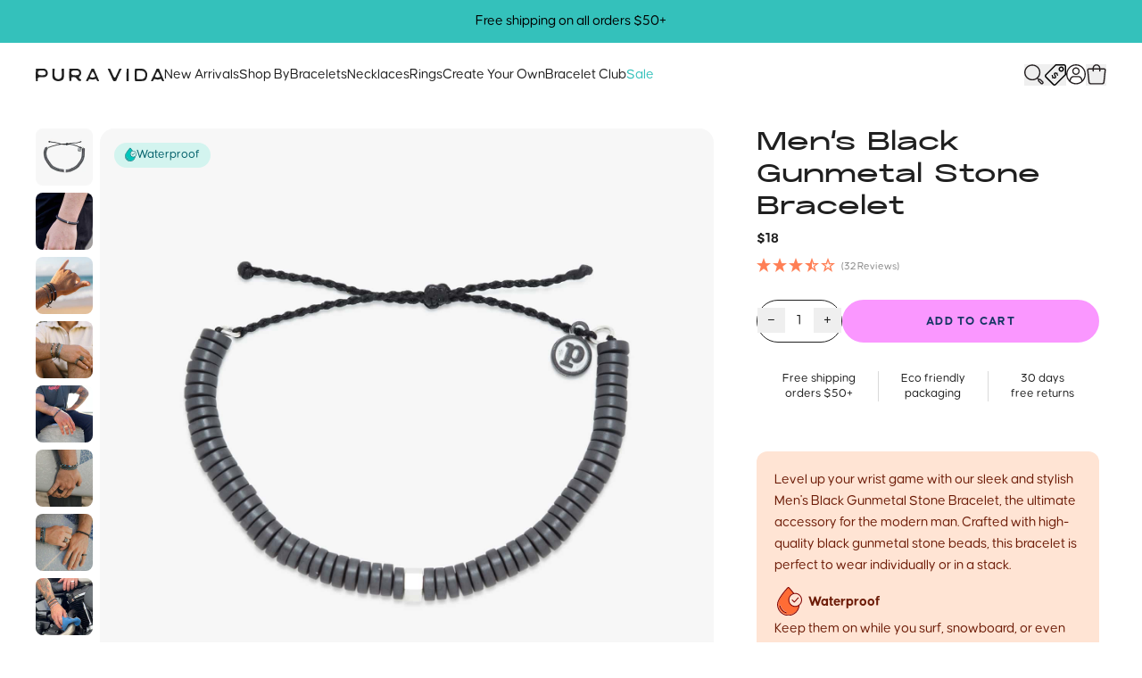

--- FILE ---
content_type: text/html; charset=utf-8
request_url: https://www.puravidabracelets.com/products/mens-black-gunmetal-stone-bracelet
body_size: 80145
content:
<!doctype html>
<html class="js" lang="en">
  <head>

    <script>
  
  window.dataLayer = window.dataLayer || [];

  // Osano Google Consent
  function gtag(){dataLayer.push(arguments);}
  gtag('consent','default',{
    'ad_storage':'denied',
    'analytics_storage':'denied',
    'ad_user_data':'denied',
    'ad_personalization':'denied',
    'personalization_storage':'denied',
    'functionality_storage':'granted',
    'security_storage':'granted',
    'wait_for_update': 500
  });
  gtag("set", "ads_data_redaction", true);
  // End Osano Google Consent

  dataLayer.push({
    'pageType': 'product',
    'shopDomain': 'puravidabracelets.myshopify.com',
    'customer': {
      'isLoggedIn':false,
    },
    'template': 'product'
  });

  
      
    var gTagParamSkus = [];
    var gTagParamPrices = [];
    
      gTagParamSkus.push("39523BLCKO");
      gTagParamPrices.push(parseFloat(18.0));
    

    window.dataLayer.push({
      'google_tag_params': {
        'ecomm_pagetype': 'product',
        'ecomm_prodid': gTagParamSkus,
        'ecomm_pvalue': gTagParamPrices
      }
    });

  

</script>

    <link rel="preconnect" href="https://www.googletagmanager.com">
    <link rel="preconnect" href="https://www.clarity.ms">
    <link rel="preconnect" href="https://cmp.osano.com">

    <script src="https://cmp.osano.com/Azq8QaSOZ923Y2fMg/0e5bf728-c0ea-43f4-82d9-c7cf68111f88/osano.js" async></script>

    <link href="//www.puravidabracelets.com/cdn/shop/t/594/assets/theme.css?v=94488363822133057651769036756" as="style" rel="preload">
    <link href="//www.puravidabracelets.com/cdn/shop/t/594/assets/theme.min.js?v=43383437673070633471768288784" as="script" rel="preload">
    <link href="//www.puravidabracelets.com/cdn/shop/t/594/assets/cart.min.js?v=167838136291001493521762214523" as="script" rel="preload">
    <link href="//www.puravidabracelets.com/cdn/shop/t/594/assets/swiper.min.js?v=104312064931231207321743715427" as="script" rel="preload">
    <link href="//www.puravidabracelets.com/cdn/shop/t/594/assets/Causten.otf?v=153565046961550339911758568834" as="font" type="font/otf" crossorigin="anonymous" rel="preload">
    <link href="//www.puravidabracelets.com/cdn/shop/t/594/assets/Causten-Bold.otf?v=164587244664243969141758568834" as="font" type="font/otf" crossorigin="anonymous" rel="preload">
    <link href="//www.puravidabracelets.com/cdn/shop/t/594/assets/Alias-Regular.woff2?v=35944430687708969601739299225" as="font" type="font/woff2" crossorigin="anonymous" rel="preload">
    <link href="//www.puravidabracelets.com/cdn/shop/t/594/assets/Alias-Bold.woff2?v=127676320482942702571739299225" as="font" type="font/woff2" crossorigin="anonymous" rel="preload">
    
    <meta charset="utf-8">
    <meta http-equiv="X-UA-Compatible" content="IE=edge">
    <meta name="viewport" content="width=device-width,initial-scale=1">
    <meta name="theme-color" content="#000">
    <link rel="canonical" href="https://www.puravidabracelets.com/products/mens-black-gunmetal-stone-bracelet">
    <link rel="apple-touch-icon" href="//www.puravidabracelets.com/cdn/shop/files/favicon_ba011f2f-6f19-469d-b82d-d161fdb2a2df.png?crop=center&height=180&v=1755536169&width=180">
    <link rel="shortcut icon" type="image/png" href="//www.puravidabracelets.com/cdn/shop/files/favicon_ba011f2f-6f19-469d-b82d-d161fdb2a2df.png?crop=center&height=64&v=1755536169&width=64">

    <meta name="pinterest-rich-pin" content="false">
    <meta name="globalsign-domain-verification" content="LUMxQ9Avu7P86lNPRbO97fDZ2bp7-HoLpdqjSZ7V8J" />
    <meta name="google-site-verification" content="ACGsMvsTXlYJbrl72agutq_TYML5FkDNJRTkQo8yLeM" />
    <meta name="google-site-verification" content="7r_XkmIixL56Fj98SwEgbJmNji5A1MRgH6kbpKKSOtY" />
    <meta name="google-site-verification" content="Vik3FD1XRgE6QcrOUipxGHHIQ3TXUfymkdGLFUoLZVI" />
    <meta name="p:domain_verify" content="2ea8e3646dc29e3d28b86101ab843701"/>

    <title>Men&#39;s Black Gunmetal Stone Bracelet</title>

    
      <meta name="description" content="Level up your wrist game with our sleek and stylish Men&#39;s Black Gunmetal Stone Bracelet, the ultimate accessory for the modern man. Crafted with high-quality black gunmetal stone beads, this bracelet is perfect to wear individually or in a stack.  WaterproofKeep them on while you surf, snowboard, or even take a shower.">
    
    
    
      <script>(function(w,d,s,l,i){w[l]=w[l]||[];w[l].push({'gtm.start':
      new Date().getTime(),event:'gtm.js'});var f=d.getElementsByTagName(s)[0],
      j=d.createElement(s),dl=l!='dataLayer'?'&l='+l:'';j.async=true;j.src=
      'https://www.googletagmanager.com/gtm.js?id='+i+dl;f.parentNode.insertBefore(j,f);
      })(window,document,'script','dataLayer','GTM-T4CH5C');</script>
    

    

    

<meta property="og:site_name" content="Pura Vida Bracelets">
<meta property="og:url" content="https://www.puravidabracelets.com/products/mens-black-gunmetal-stone-bracelet">
<meta property="og:title" content="Men&#39;s Black Gunmetal Stone Bracelet">
<meta property="og:type" content="product">
<meta property="og:description" content="Level up your wrist game with our sleek and stylish Men&#39;s Black Gunmetal Stone Bracelet, the ultimate accessory for the modern man. Crafted with high-quality black gunmetal stone beads, this bracelet is perfect to wear individually or in a stack.  WaterproofKeep them on while you surf, snowboard, or even take a shower."><meta property="og:image" content="http://www.puravidabracelets.com/cdn/shop/files/39523BLACK_1-min.jpg?v=1683263231">
  <meta property="og:image:secure_url" content="https://www.puravidabracelets.com/cdn/shop/files/39523BLACK_1-min.jpg?v=1683263231">
  <meta property="og:image:width" content="1600">
  <meta property="og:image:height" content="1600"><meta property="og:price:amount" content="18.00">
  <meta property="og:price:currency" content="USD"><meta name="twitter:card" content="summary_large_image">
<meta name="twitter:title" content="Men&#39;s Black Gunmetal Stone Bracelet">
<meta name="twitter:description" content="Level up your wrist game with our sleek and stylish Men&#39;s Black Gunmetal Stone Bracelet, the ultimate accessory for the modern man. Crafted with high-quality black gunmetal stone beads, this bracelet is perfect to wear individually or in a stack.  WaterproofKeep them on while you surf, snowboard, or even take a shower.">


    <script>
  window.shop_api = {
    shop: {
      permanentDomain: 'puravidabracelets.myshopify.com',
      region: 'com',
      url: 'https://www.puravidabracelets.com',
      moneyFormat: "${{amount}}",
    },
    customer: {
      loggedIn:false,},
    request: {
      path: '/products/mens-black-gunmetal-stone-bracelet'
    },
    cart: {
      total: 0,
      currency: 'USD',
      json: {"note":null,"attributes":{},"original_total_price":0,"total_price":0,"total_discount":0,"total_weight":0.0,"item_count":0,"items":[],"requires_shipping":false,"currency":"USD","items_subtotal_price":0,"cart_level_discount_applications":[],"checkout_charge_amount":0},
      itemCount: 0,
    },
    routes: {
      cart_add_url: '/cart/add.js',
      cart_change_url: '/cart/change.js',
      cart_update_url: '/cart/update.js',
      cart_url: '/cart.js',
      cart_json: '/cart.json',
      cart_clear_url: '/cart/clear.js',
      root_url: '/',
    },
    settings: {
      cartTiers: [],
      giftEnabled: false,
      bogoHeader: 'Good Choice!',
      bogoBody: 'Add another BOGO item to your cart for FREE!*',
      bogoDisclaimer: '*Qualifying BOGO item of equal or lesser value. Some exclusions apply.',
      bogoButtonText: 'SHOP NOW',
      bogoButtonUrl: '/collections/bogo',
      
        customProfanityFilter: JSON.parse('["shat","foreskin","f[heart]ck","f♥ck","f♡ck","HUMP+DUMP","hump"]'),
      
    },
    strings: {
      addToCart: `Add to Cart`,
      soldOut: `Sold Out`,
      unavailable: `Unavailable`,
      preOrder: `Pre-Order`
    },
    template: {
      full: 'product',
      name: "product",
      suffix: null
    },
    vendor: {
      klaviyo: {
        publicApiKey: 'JpiXrs',
        newsletterListId: 'JLdJQT'
      },
      attentive: {
        signUpSourceId: ''
      },
      influence: {}
    },product: {
        allowPreOrders: false,
        preOrderShipDate: ''
      },swipers: {},
    swiperParams: {}
  };
</script>

    <link href="//www.puravidabracelets.com/cdn/shop/t/594/assets/theme.css?v=94488363822133057651769036756" rel="stylesheet" type="text/css" media="all" />

    <script src="//www.puravidabracelets.com/cdn/shop/t/594/assets/swiper.min.js?v=104312064931231207321743715427" defer></script>
    <script src="//www.puravidabracelets.com/cdn/shop/t/594/assets/cart.min.js?v=167838136291001493521762214523" defer></script>
    <script src="//www.puravidabracelets.com/cdn/shop/t/594/assets/theme.min.js?v=43383437673070633471768288784" defer></script>

    <script>window.performance && window.performance.mark && window.performance.mark('shopify.content_for_header.start');</script><meta name="facebook-domain-verification" content="5bdcl98kb7qht1nuehqpkghcjibd80">
<meta id="shopify-digital-wallet" name="shopify-digital-wallet" content="/2976313/digital_wallets/dialog">
<meta name="shopify-checkout-api-token" content="1f6f2d0d9905fa2dc4aee204ca903222">
<meta id="in-context-paypal-metadata" data-shop-id="2976313" data-venmo-supported="true" data-environment="production" data-locale="en_US" data-paypal-v4="true" data-currency="USD">
<link rel="alternate" hreflang="x-default" href="https://www.puravidabracelets.com/products/mens-black-gunmetal-stone-bracelet">
<link rel="alternate" hreflang="en-CA" href="https://ca.puravidabracelets.com/products/mens-black-gunmetal-stone-bracelet">
<link rel="alternate" hreflang="en-GB" href="https://uk.puravidabracelets.com/products/mens-black-gunmetal-stone-bracelet">
<link rel="alternate" hreflang="en-US" href="https://www.puravidabracelets.com/products/mens-black-gunmetal-stone-bracelet">
<link rel="alternate" type="application/json+oembed" href="https://www.puravidabracelets.com/products/mens-black-gunmetal-stone-bracelet.oembed">
<script async="async" src="/checkouts/internal/preloads.js?locale=en-US"></script>
<link rel="preconnect" href="https://shop.app" crossorigin="anonymous">
<script async="async" src="https://shop.app/checkouts/internal/preloads.js?locale=en-US&shop_id=2976313" crossorigin="anonymous"></script>
<script id="apple-pay-shop-capabilities" type="application/json">{"shopId":2976313,"countryCode":"US","currencyCode":"USD","merchantCapabilities":["supports3DS"],"merchantId":"gid:\/\/shopify\/Shop\/2976313","merchantName":"Pura Vida Bracelets","requiredBillingContactFields":["postalAddress","email"],"requiredShippingContactFields":["postalAddress","email"],"shippingType":"shipping","supportedNetworks":["visa","masterCard","amex","discover","elo","jcb"],"total":{"type":"pending","label":"Pura Vida Bracelets","amount":"1.00"},"shopifyPaymentsEnabled":true,"supportsSubscriptions":true}</script>
<script id="shopify-features" type="application/json">{"accessToken":"1f6f2d0d9905fa2dc4aee204ca903222","betas":["rich-media-storefront-analytics"],"domain":"www.puravidabracelets.com","predictiveSearch":true,"shopId":2976313,"locale":"en"}</script>
<script>var Shopify = Shopify || {};
Shopify.shop = "puravidabracelets.myshopify.com";
Shopify.locale = "en";
Shopify.currency = {"active":"USD","rate":"1.0"};
Shopify.country = "US";
Shopify.theme = {"name":"Production","id":132548722774,"schema_name":"Pura Vida","schema_version":"1.0.0","theme_store_id":null,"role":"main"};
Shopify.theme.handle = "null";
Shopify.theme.style = {"id":null,"handle":null};
Shopify.cdnHost = "www.puravidabracelets.com/cdn";
Shopify.routes = Shopify.routes || {};
Shopify.routes.root = "/";</script>
<script type="module">!function(o){(o.Shopify=o.Shopify||{}).modules=!0}(window);</script>
<script>!function(o){function n(){var o=[];function n(){o.push(Array.prototype.slice.apply(arguments))}return n.q=o,n}var t=o.Shopify=o.Shopify||{};t.loadFeatures=n(),t.autoloadFeatures=n()}(window);</script>
<script>
  window.ShopifyPay = window.ShopifyPay || {};
  window.ShopifyPay.apiHost = "shop.app\/pay";
  window.ShopifyPay.redirectState = null;
</script>
<script id="shop-js-analytics" type="application/json">{"pageType":"product"}</script>
<script defer="defer" async type="module" src="//www.puravidabracelets.com/cdn/shopifycloud/shop-js/modules/v2/client.init-shop-cart-sync_BT-GjEfc.en.esm.js"></script>
<script defer="defer" async type="module" src="//www.puravidabracelets.com/cdn/shopifycloud/shop-js/modules/v2/chunk.common_D58fp_Oc.esm.js"></script>
<script defer="defer" async type="module" src="//www.puravidabracelets.com/cdn/shopifycloud/shop-js/modules/v2/chunk.modal_xMitdFEc.esm.js"></script>
<script type="module">
  await import("//www.puravidabracelets.com/cdn/shopifycloud/shop-js/modules/v2/client.init-shop-cart-sync_BT-GjEfc.en.esm.js");
await import("//www.puravidabracelets.com/cdn/shopifycloud/shop-js/modules/v2/chunk.common_D58fp_Oc.esm.js");
await import("//www.puravidabracelets.com/cdn/shopifycloud/shop-js/modules/v2/chunk.modal_xMitdFEc.esm.js");

  window.Shopify.SignInWithShop?.initShopCartSync?.({"fedCMEnabled":true,"windoidEnabled":true});

</script>
<script defer="defer" async type="module" src="//www.puravidabracelets.com/cdn/shopifycloud/shop-js/modules/v2/client.payment-terms_Ci9AEqFq.en.esm.js"></script>
<script defer="defer" async type="module" src="//www.puravidabracelets.com/cdn/shopifycloud/shop-js/modules/v2/chunk.common_D58fp_Oc.esm.js"></script>
<script defer="defer" async type="module" src="//www.puravidabracelets.com/cdn/shopifycloud/shop-js/modules/v2/chunk.modal_xMitdFEc.esm.js"></script>
<script type="module">
  await import("//www.puravidabracelets.com/cdn/shopifycloud/shop-js/modules/v2/client.payment-terms_Ci9AEqFq.en.esm.js");
await import("//www.puravidabracelets.com/cdn/shopifycloud/shop-js/modules/v2/chunk.common_D58fp_Oc.esm.js");
await import("//www.puravidabracelets.com/cdn/shopifycloud/shop-js/modules/v2/chunk.modal_xMitdFEc.esm.js");

  
</script>
<script>
  window.Shopify = window.Shopify || {};
  if (!window.Shopify.featureAssets) window.Shopify.featureAssets = {};
  window.Shopify.featureAssets['shop-js'] = {"shop-cart-sync":["modules/v2/client.shop-cart-sync_DZOKe7Ll.en.esm.js","modules/v2/chunk.common_D58fp_Oc.esm.js","modules/v2/chunk.modal_xMitdFEc.esm.js"],"init-fed-cm":["modules/v2/client.init-fed-cm_B6oLuCjv.en.esm.js","modules/v2/chunk.common_D58fp_Oc.esm.js","modules/v2/chunk.modal_xMitdFEc.esm.js"],"shop-cash-offers":["modules/v2/client.shop-cash-offers_D2sdYoxE.en.esm.js","modules/v2/chunk.common_D58fp_Oc.esm.js","modules/v2/chunk.modal_xMitdFEc.esm.js"],"shop-login-button":["modules/v2/client.shop-login-button_QeVjl5Y3.en.esm.js","modules/v2/chunk.common_D58fp_Oc.esm.js","modules/v2/chunk.modal_xMitdFEc.esm.js"],"pay-button":["modules/v2/client.pay-button_DXTOsIq6.en.esm.js","modules/v2/chunk.common_D58fp_Oc.esm.js","modules/v2/chunk.modal_xMitdFEc.esm.js"],"shop-button":["modules/v2/client.shop-button_DQZHx9pm.en.esm.js","modules/v2/chunk.common_D58fp_Oc.esm.js","modules/v2/chunk.modal_xMitdFEc.esm.js"],"avatar":["modules/v2/client.avatar_BTnouDA3.en.esm.js"],"init-windoid":["modules/v2/client.init-windoid_CR1B-cfM.en.esm.js","modules/v2/chunk.common_D58fp_Oc.esm.js","modules/v2/chunk.modal_xMitdFEc.esm.js"],"init-shop-for-new-customer-accounts":["modules/v2/client.init-shop-for-new-customer-accounts_C_vY_xzh.en.esm.js","modules/v2/client.shop-login-button_QeVjl5Y3.en.esm.js","modules/v2/chunk.common_D58fp_Oc.esm.js","modules/v2/chunk.modal_xMitdFEc.esm.js"],"init-shop-email-lookup-coordinator":["modules/v2/client.init-shop-email-lookup-coordinator_BI7n9ZSv.en.esm.js","modules/v2/chunk.common_D58fp_Oc.esm.js","modules/v2/chunk.modal_xMitdFEc.esm.js"],"init-shop-cart-sync":["modules/v2/client.init-shop-cart-sync_BT-GjEfc.en.esm.js","modules/v2/chunk.common_D58fp_Oc.esm.js","modules/v2/chunk.modal_xMitdFEc.esm.js"],"shop-toast-manager":["modules/v2/client.shop-toast-manager_DiYdP3xc.en.esm.js","modules/v2/chunk.common_D58fp_Oc.esm.js","modules/v2/chunk.modal_xMitdFEc.esm.js"],"init-customer-accounts":["modules/v2/client.init-customer-accounts_D9ZNqS-Q.en.esm.js","modules/v2/client.shop-login-button_QeVjl5Y3.en.esm.js","modules/v2/chunk.common_D58fp_Oc.esm.js","modules/v2/chunk.modal_xMitdFEc.esm.js"],"init-customer-accounts-sign-up":["modules/v2/client.init-customer-accounts-sign-up_iGw4briv.en.esm.js","modules/v2/client.shop-login-button_QeVjl5Y3.en.esm.js","modules/v2/chunk.common_D58fp_Oc.esm.js","modules/v2/chunk.modal_xMitdFEc.esm.js"],"shop-follow-button":["modules/v2/client.shop-follow-button_CqMgW2wH.en.esm.js","modules/v2/chunk.common_D58fp_Oc.esm.js","modules/v2/chunk.modal_xMitdFEc.esm.js"],"checkout-modal":["modules/v2/client.checkout-modal_xHeaAweL.en.esm.js","modules/v2/chunk.common_D58fp_Oc.esm.js","modules/v2/chunk.modal_xMitdFEc.esm.js"],"shop-login":["modules/v2/client.shop-login_D91U-Q7h.en.esm.js","modules/v2/chunk.common_D58fp_Oc.esm.js","modules/v2/chunk.modal_xMitdFEc.esm.js"],"lead-capture":["modules/v2/client.lead-capture_BJmE1dJe.en.esm.js","modules/v2/chunk.common_D58fp_Oc.esm.js","modules/v2/chunk.modal_xMitdFEc.esm.js"],"payment-terms":["modules/v2/client.payment-terms_Ci9AEqFq.en.esm.js","modules/v2/chunk.common_D58fp_Oc.esm.js","modules/v2/chunk.modal_xMitdFEc.esm.js"]};
</script>
<script>(function() {
  var isLoaded = false;
  function asyncLoad() {
    if (isLoaded) return;
    isLoaded = true;
    var urls = ["https:\/\/widgets.automizely.com\/aftership\/gmv.js?organization_id=ae25e988e2b148e99038b5a6516f5cda\u0026shop=puravidabracelets.myshopify.com","https:\/\/static.klaviyo.com\/onsite\/js\/klaviyo.js?company_id=XArRRS\u0026shop=puravidabracelets.myshopify.com","https:\/\/static.rechargecdn.com\/assets\/js\/widget.min.js?shop=puravidabracelets.myshopify.com","https:\/\/widget.ecocart.tools\/ecocart.js?shop_name=puravidabracelets.myshopify.com\u0026shop=puravidabracelets.myshopify.com","https:\/\/storm.spicegems.org\/0\/js\/scripttags\/puravidabracelets\/country_redirect_c93cfde4f0cabcbadb291a68dd3c213a.min.js?v=52\u0026shop=puravidabracelets.myshopify.com"];
    for (var i = 0; i < urls.length; i++) {
      var s = document.createElement('script');
      s.type = 'text/javascript';
      s.async = true;
      s.src = urls[i];
      var x = document.getElementsByTagName('script')[0];
      x.parentNode.insertBefore(s, x);
    }
  };
  if(window.attachEvent) {
    window.attachEvent('onload', asyncLoad);
  } else {
    window.addEventListener('load', asyncLoad, false);
  }
})();</script>
<script id="__st">var __st={"a":2976313,"offset":-28800,"reqid":"951fa5a0-82b4-4aef-96f6-5cce652ae286-1769118728","pageurl":"www.puravidabracelets.com\/products\/mens-black-gunmetal-stone-bracelet","u":"39e64d2e6bfd","p":"product","rtyp":"product","rid":6863314550870};</script>
<script>window.ShopifyPaypalV4VisibilityTracking = true;</script>
<script id="captcha-bootstrap">!function(){'use strict';const t='contact',e='account',n='new_comment',o=[[t,t],['blogs',n],['comments',n],[t,'customer']],c=[[e,'customer_login'],[e,'guest_login'],[e,'recover_customer_password'],[e,'create_customer']],r=t=>t.map((([t,e])=>`form[action*='/${t}']:not([data-nocaptcha='true']) input[name='form_type'][value='${e}']`)).join(','),a=t=>()=>t?[...document.querySelectorAll(t)].map((t=>t.form)):[];function s(){const t=[...o],e=r(t);return a(e)}const i='password',u='form_key',d=['recaptcha-v3-token','g-recaptcha-response','h-captcha-response',i],f=()=>{try{return window.sessionStorage}catch{return}},m='__shopify_v',_=t=>t.elements[u];function p(t,e,n=!1){try{const o=window.sessionStorage,c=JSON.parse(o.getItem(e)),{data:r}=function(t){const{data:e,action:n}=t;return t[m]||n?{data:e,action:n}:{data:t,action:n}}(c);for(const[e,n]of Object.entries(r))t.elements[e]&&(t.elements[e].value=n);n&&o.removeItem(e)}catch(o){console.error('form repopulation failed',{error:o})}}const l='form_type',E='cptcha';function T(t){t.dataset[E]=!0}const w=window,h=w.document,L='Shopify',v='ce_forms',y='captcha';let A=!1;((t,e)=>{const n=(g='f06e6c50-85a8-45c8-87d0-21a2b65856fe',I='https://cdn.shopify.com/shopifycloud/storefront-forms-hcaptcha/ce_storefront_forms_captcha_hcaptcha.v1.5.2.iife.js',D={infoText:'Protected by hCaptcha',privacyText:'Privacy',termsText:'Terms'},(t,e,n)=>{const o=w[L][v],c=o.bindForm;if(c)return c(t,g,e,D).then(n);var r;o.q.push([[t,g,e,D],n]),r=I,A||(h.body.append(Object.assign(h.createElement('script'),{id:'captcha-provider',async:!0,src:r})),A=!0)});var g,I,D;w[L]=w[L]||{},w[L][v]=w[L][v]||{},w[L][v].q=[],w[L][y]=w[L][y]||{},w[L][y].protect=function(t,e){n(t,void 0,e),T(t)},Object.freeze(w[L][y]),function(t,e,n,w,h,L){const[v,y,A,g]=function(t,e,n){const i=e?o:[],u=t?c:[],d=[...i,...u],f=r(d),m=r(i),_=r(d.filter((([t,e])=>n.includes(e))));return[a(f),a(m),a(_),s()]}(w,h,L),I=t=>{const e=t.target;return e instanceof HTMLFormElement?e:e&&e.form},D=t=>v().includes(t);t.addEventListener('submit',(t=>{const e=I(t);if(!e)return;const n=D(e)&&!e.dataset.hcaptchaBound&&!e.dataset.recaptchaBound,o=_(e),c=g().includes(e)&&(!o||!o.value);(n||c)&&t.preventDefault(),c&&!n&&(function(t){try{if(!f())return;!function(t){const e=f();if(!e)return;const n=_(t);if(!n)return;const o=n.value;o&&e.removeItem(o)}(t);const e=Array.from(Array(32),(()=>Math.random().toString(36)[2])).join('');!function(t,e){_(t)||t.append(Object.assign(document.createElement('input'),{type:'hidden',name:u})),t.elements[u].value=e}(t,e),function(t,e){const n=f();if(!n)return;const o=[...t.querySelectorAll(`input[type='${i}']`)].map((({name:t})=>t)),c=[...d,...o],r={};for(const[a,s]of new FormData(t).entries())c.includes(a)||(r[a]=s);n.setItem(e,JSON.stringify({[m]:1,action:t.action,data:r}))}(t,e)}catch(e){console.error('failed to persist form',e)}}(e),e.submit())}));const S=(t,e)=>{t&&!t.dataset[E]&&(n(t,e.some((e=>e===t))),T(t))};for(const o of['focusin','change'])t.addEventListener(o,(t=>{const e=I(t);D(e)&&S(e,y())}));const B=e.get('form_key'),M=e.get(l),P=B&&M;t.addEventListener('DOMContentLoaded',(()=>{const t=y();if(P)for(const e of t)e.elements[l].value===M&&p(e,B);[...new Set([...A(),...v().filter((t=>'true'===t.dataset.shopifyCaptcha))])].forEach((e=>S(e,t)))}))}(h,new URLSearchParams(w.location.search),n,t,e,['guest_login'])})(!1,!0)}();</script>
<script integrity="sha256-4kQ18oKyAcykRKYeNunJcIwy7WH5gtpwJnB7kiuLZ1E=" data-source-attribution="shopify.loadfeatures" defer="defer" src="//www.puravidabracelets.com/cdn/shopifycloud/storefront/assets/storefront/load_feature-a0a9edcb.js" crossorigin="anonymous"></script>
<script crossorigin="anonymous" defer="defer" src="//www.puravidabracelets.com/cdn/shopifycloud/storefront/assets/shopify_pay/storefront-65b4c6d7.js?v=20250812"></script>
<script data-source-attribution="shopify.dynamic_checkout.dynamic.init">var Shopify=Shopify||{};Shopify.PaymentButton=Shopify.PaymentButton||{isStorefrontPortableWallets:!0,init:function(){window.Shopify.PaymentButton.init=function(){};var t=document.createElement("script");t.src="https://www.puravidabracelets.com/cdn/shopifycloud/portable-wallets/latest/portable-wallets.en.js",t.type="module",document.head.appendChild(t)}};
</script>
<script data-source-attribution="shopify.dynamic_checkout.buyer_consent">
  function portableWalletsHideBuyerConsent(e){var t=document.getElementById("shopify-buyer-consent"),n=document.getElementById("shopify-subscription-policy-button");t&&n&&(t.classList.add("hidden"),t.setAttribute("aria-hidden","true"),n.removeEventListener("click",e))}function portableWalletsShowBuyerConsent(e){var t=document.getElementById("shopify-buyer-consent"),n=document.getElementById("shopify-subscription-policy-button");t&&n&&(t.classList.remove("hidden"),t.removeAttribute("aria-hidden"),n.addEventListener("click",e))}window.Shopify?.PaymentButton&&(window.Shopify.PaymentButton.hideBuyerConsent=portableWalletsHideBuyerConsent,window.Shopify.PaymentButton.showBuyerConsent=portableWalletsShowBuyerConsent);
</script>
<script data-source-attribution="shopify.dynamic_checkout.cart.bootstrap">document.addEventListener("DOMContentLoaded",(function(){function t(){return document.querySelector("shopify-accelerated-checkout-cart, shopify-accelerated-checkout")}if(t())Shopify.PaymentButton.init();else{new MutationObserver((function(e,n){t()&&(Shopify.PaymentButton.init(),n.disconnect())})).observe(document.body,{childList:!0,subtree:!0})}}));
</script>
<link id="shopify-accelerated-checkout-styles" rel="stylesheet" media="screen" href="https://www.puravidabracelets.com/cdn/shopifycloud/portable-wallets/latest/accelerated-checkout-backwards-compat.css" crossorigin="anonymous">
<style id="shopify-accelerated-checkout-cart">
        #shopify-buyer-consent {
  margin-top: 1em;
  display: inline-block;
  width: 100%;
}

#shopify-buyer-consent.hidden {
  display: none;
}

#shopify-subscription-policy-button {
  background: none;
  border: none;
  padding: 0;
  text-decoration: underline;
  font-size: inherit;
  cursor: pointer;
}

#shopify-subscription-policy-button::before {
  box-shadow: none;
}

      </style>

<script>window.performance && window.performance.mark && window.performance.mark('shopify.content_for_header.end');</script>

    <style>
  :root {
    --primary-color: ;
  }
</style>

    <script type="text/javascript">
        (function(c,l,a,r,i,t,y){
            c[a]=c[a]||function(){(c[a].q=c[a].q||[]).push(arguments)};
            t=l.createElement(r);t.async=1;t.src="https://www.clarity.ms/tag/"+i;
            y=l.getElementsByTagName(r)[0];y.parentNode.insertBefore(t,y);
        })(window, document, "clarity", "script", "r8rlz44ebr");
    </script>

    <link rel="stylesheet" href="//www.puravidabracelets.com/cdn/shop/t/594/assets/engraving-fonts.css?v=7137672642326101121768848340" media="print" onload="this.media='all'">

  <!-- BEGIN app block: shopify://apps/pccd3n954-opensend/blocks/opensend/2b2c3b10-a7b7-4c6a-8fec-fa45612cd8d4 -->
<script type='text/javascript'>
!function(s) {
  let o = s.createElement('script'), u = s.getElementsByTagName('script')[0];
  o.src = 'https://cdn.aggle.net/oir/oir.min.js';
  o.async = !0, o.setAttribute('oirtyp', '48b1feaa'), o.setAttribute('oirid', 'PCCD3N954');
  u.parentNode.insertBefore(o, u);
}(document);
</script>

<script type='text/javascript'>
!function(e) {
  let t = {  };
  (e._oirtrk = e._oirtrk || []).push(['track', 'on-site', t]);
}(window);
</script>


<!-- END app block --><!-- BEGIN app block: shopify://apps/elevar-conversion-tracking/blocks/dataLayerEmbed/bc30ab68-b15c-4311-811f-8ef485877ad6 -->



<script type="module" dynamic>
  const configUrl = "/a/elevar/static/configs/05bcc4ffe988416e95aa77c2575cd6501902d0bb/config.js";
  const config = (await import(configUrl)).default;
  const scriptUrl = config.script_src_app_theme_embed;

  if (scriptUrl) {
    const { handler } = await import(scriptUrl);

    await handler(
      config,
      {
        cartData: {
  marketId: "69828694",
  attributes:{},
  cartTotal: "0.0",
  currencyCode:"USD",
  items: []
}
,
        user: {cartTotal: "0.0",
    currencyCode:"USD",customer: {},
}
,
        isOnCartPage:false,
        collectionView:null,
        searchResultsView:null,
        productView:{
    attributes:{},
    currencyCode:"USD",defaultVariant: {id:"39523BLCKO",name:"Men's Black Gunmetal Stone Bracelet",
        brand:"Pura Vida Bracelets",
        category:"Bracelets",
        variant:"Default Title",
        price: "18.0",
        productId: "6863314550870",
        variantId: "40233946972246",
        compareAtPrice: "0.0",image:"\/\/www.puravidabracelets.com\/cdn\/shop\/files\/39523BLACK_1-min.jpg?v=1683263231",url:"\/products\/mens-black-gunmetal-stone-bracelet?variant=40233946972246"},items: [{id:"39523BLCKO",name:"Men's Black Gunmetal Stone Bracelet",
          brand:"Pura Vida Bracelets",
          category:"Bracelets",
          variant:"Default Title",
          price: "18.0",
          productId: "6863314550870",
          variantId: "40233946972246",
          compareAtPrice: "0.0",image:"\/\/www.puravidabracelets.com\/cdn\/shop\/files\/39523BLACK_1-min.jpg?v=1683263231",url:"\/products\/mens-black-gunmetal-stone-bracelet?variant=40233946972246"},]
  },
        checkoutComplete: null
      }
    );
  }
</script>


<!-- END app block --><!-- BEGIN app block: shopify://apps/intelligems-a-b-testing/blocks/intelligems-script/fa83b64c-0c77-4c0c-b4b2-b94b42f5ef19 --><script>
  window._template = {
    directory: "",
    name: "product",
    suffix: "",
  };
  window.__productIdFromTemplate = 6863314550870;
  window.__plpCollectionIdFromTemplate = null;
  window.igProductData = (function() {
    const data = {};data["6863314550870"] = {
        productId: 6863314550870,
        handle: "mens-black-gunmetal-stone-bracelet",
        tags: ["BFCM Bracelets","Black Friday Bracelets","bracelet style: beaded","bracelets","category: bracelets","category: mens","color: black","color: multi","feature: waterproof","gift box","jewelry","mens","waterproof"],
        collectionIds: [261665325142,13361745,260868603990,266349117526,266348462166,261928157270,275949191254,128694485078,3327393808,264462401622,264462303318,268221382742,268484247638,155479703638,155883274326,173957251158,262945374294,173957218390,262783729750,262535020630,266349150294,266348527702,268224233558,268445024342,298008248406,263467270230,264284012630,263238746198,155981316182,267884265558,268732137558,302955167830],
        inventory: 864,
        lowestVariantPrice: 1800
      };return data;
  })();
</script>
<script type="module" blocking="render" fetchpriority="high" src="https://cdn.intelligems.io/esm/74f1b220e7d6/bundle.js" data-em-disable async></script>


<!-- END app block --><!-- BEGIN app block: shopify://apps/triplewhale/blocks/triple_pixel_snippet/483d496b-3f1a-4609-aea7-8eee3b6b7a2a --><link rel='preconnect dns-prefetch' href='https://api.config-security.com/' crossorigin />
<link rel='preconnect dns-prefetch' href='https://conf.config-security.com/' crossorigin />
<script>
/* >> TriplePixel :: start*/
window.TriplePixelData={TripleName:"puravidabracelets.myshopify.com",ver:"2.16",plat:"SHOPIFY",isHeadless:false,src:'SHOPIFY_EXT',product:{id:"6863314550870",name:`Men&#39;s Black Gunmetal Stone Bracelet`,price:"18.00",variant:"40233946972246"},search:"",collection:"",cart:"",template:"product",curr:"USD" || "USD"},function(W,H,A,L,E,_,B,N){function O(U,T,P,H,R){void 0===R&&(R=!1),H=new XMLHttpRequest,P?(H.open("POST",U,!0),H.setRequestHeader("Content-Type","text/plain")):H.open("GET",U,!0),H.send(JSON.stringify(P||{})),H.onreadystatechange=function(){4===H.readyState&&200===H.status?(R=H.responseText,U.includes("/first")?eval(R):P||(N[B]=R)):(299<H.status||H.status<200)&&T&&!R&&(R=!0,O(U,T-1,P))}}if(N=window,!N[H+"sn"]){N[H+"sn"]=1,L=function(){return Date.now().toString(36)+"_"+Math.random().toString(36)};try{A.setItem(H,1+(0|A.getItem(H)||0)),(E=JSON.parse(A.getItem(H+"U")||"[]")).push({u:location.href,r:document.referrer,t:Date.now(),id:L()}),A.setItem(H+"U",JSON.stringify(E))}catch(e){}var i,m,p;A.getItem('"!nC`')||(_=A,A=N,A[H]||(E=A[H]=function(t,e,i){return void 0===i&&(i=[]),"State"==t?E.s:(W=L(),(E._q=E._q||[]).push([W,t,e].concat(i)),W)},E.s="Installed",E._q=[],E.ch=W,B="configSecurityConfModel",N[B]=1,O("https://conf.config-security.com/model",5),i=L(),m=A[atob("c2NyZWVu")],_.setItem("di_pmt_wt",i),p={id:i,action:"profile",avatar:_.getItem("auth-security_rand_salt_"),time:m[atob("d2lkdGg=")]+":"+m[atob("aGVpZ2h0")],host:A.TriplePixelData.TripleName,plat:A.TriplePixelData.plat,url:window.location.href.slice(0,500),ref:document.referrer,ver:A.TriplePixelData.ver},O("https://api.config-security.com/event",5,p),O("https://api.config-security.com/first?host=".concat(p.host,"&plat=").concat(p.plat),5)))}}("","TriplePixel",localStorage);
/* << TriplePixel :: end*/
</script>



<!-- END app block --><!-- BEGIN app block: shopify://apps/klaviyo-email-marketing-sms/blocks/klaviyo-onsite-embed/2632fe16-c075-4321-a88b-50b567f42507 -->












  <script async src="https://static.klaviyo.com/onsite/js/JpiXrs/klaviyo.js?company_id=JpiXrs"></script>
  <script>!function(){if(!window.klaviyo){window._klOnsite=window._klOnsite||[];try{window.klaviyo=new Proxy({},{get:function(n,i){return"push"===i?function(){var n;(n=window._klOnsite).push.apply(n,arguments)}:function(){for(var n=arguments.length,o=new Array(n),w=0;w<n;w++)o[w]=arguments[w];var t="function"==typeof o[o.length-1]?o.pop():void 0,e=new Promise((function(n){window._klOnsite.push([i].concat(o,[function(i){t&&t(i),n(i)}]))}));return e}}})}catch(n){window.klaviyo=window.klaviyo||[],window.klaviyo.push=function(){var n;(n=window._klOnsite).push.apply(n,arguments)}}}}();</script>

  
    <script id="viewed_product">
      if (item == null) {
        var _learnq = _learnq || [];

        var MetafieldReviews = null
        var MetafieldYotpoRating = null
        var MetafieldYotpoCount = null
        var MetafieldLooxRating = null
        var MetafieldLooxCount = null
        var okendoProduct = null
        var okendoProductReviewCount = null
        var okendoProductReviewAverageValue = null
        try {
          // The following fields are used for Customer Hub recently viewed in order to add reviews.
          // This information is not part of __kla_viewed. Instead, it is part of __kla_viewed_reviewed_items
          MetafieldReviews = {"rating":{"scale_min":"1.0","scale_max":"5.0","value":"2.09"},"rating_count":22};
          MetafieldYotpoRating = "3.9"
          MetafieldYotpoCount = "17"
          MetafieldLooxRating = null
          MetafieldLooxCount = null

          okendoProduct = null
          // If the okendo metafield is not legacy, it will error, which then requires the new json formatted data
          if (okendoProduct && 'error' in okendoProduct) {
            okendoProduct = null
          }
          okendoProductReviewCount = okendoProduct ? okendoProduct.reviewCount : null
          okendoProductReviewAverageValue = okendoProduct ? okendoProduct.reviewAverageValue : null
        } catch (error) {
          console.error('Error in Klaviyo onsite reviews tracking:', error);
        }

        var item = {
          Name: "Men's Black Gunmetal Stone Bracelet",
          ProductID: 6863314550870,
          Categories: ["All Jewelry","All Products","All Products, Except Club \u0026 Apparel","Artisan Bracelets","Artisan Jewelry","Beaded Bracelets","Beaded Jewelry","Best Selling Bracelets","Bracelets","Bracelets for Men","Bracelets for Women","Checkered Accessories","Father's Day Jewelry","Gifts Under $20","Gifts Under $25","Gifts Under $30","Gifts Under $35","Gifts Under $50","Gifts Under $75","Halloween Styles","Handmade Bracelets","Handmade Jewelry","Harper Individual Charms","Men's Jewelry","Shore Club Discount Collection","Spring Shop","Trending","Trending on TikTok","Vacation Edit","Waterproof Bracelets","Waterproof Styles","Waterproof Styles for Updating"],
          ImageURL: "https://www.puravidabracelets.com/cdn/shop/files/39523BLACK_1-min_grande.jpg?v=1683263231",
          URL: "https://www.puravidabracelets.com/products/mens-black-gunmetal-stone-bracelet",
          Brand: "Pura Vida Bracelets",
          Price: "$18.00",
          Value: "18.00",
          CompareAtPrice: "$0.00"
        };
        _learnq.push(['track', 'Viewed Product', item]);
        _learnq.push(['trackViewedItem', {
          Title: item.Name,
          ItemId: item.ProductID,
          Categories: item.Categories,
          ImageUrl: item.ImageURL,
          Url: item.URL,
          Metadata: {
            Brand: item.Brand,
            Price: item.Price,
            Value: item.Value,
            CompareAtPrice: item.CompareAtPrice
          },
          metafields:{
            reviews: MetafieldReviews,
            yotpo:{
              rating: MetafieldYotpoRating,
              count: MetafieldYotpoCount,
            },
            loox:{
              rating: MetafieldLooxRating,
              count: MetafieldLooxCount,
            },
            okendo: {
              rating: okendoProductReviewAverageValue,
              count: okendoProductReviewCount,
            }
          }
        }]);
      }
    </script>
  




  <script>
    window.klaviyoReviewsProductDesignMode = false
  </script>







<!-- END app block --><link href="https://monorail-edge.shopifysvc.com" rel="dns-prefetch">
<script>(function(){if ("sendBeacon" in navigator && "performance" in window) {try {var session_token_from_headers = performance.getEntriesByType('navigation')[0].serverTiming.find(x => x.name == '_s').description;} catch {var session_token_from_headers = undefined;}var session_cookie_matches = document.cookie.match(/_shopify_s=([^;]*)/);var session_token_from_cookie = session_cookie_matches && session_cookie_matches.length === 2 ? session_cookie_matches[1] : "";var session_token = session_token_from_headers || session_token_from_cookie || "";function handle_abandonment_event(e) {var entries = performance.getEntries().filter(function(entry) {return /monorail-edge.shopifysvc.com/.test(entry.name);});if (!window.abandonment_tracked && entries.length === 0) {window.abandonment_tracked = true;var currentMs = Date.now();var navigation_start = performance.timing.navigationStart;var payload = {shop_id: 2976313,url: window.location.href,navigation_start,duration: currentMs - navigation_start,session_token,page_type: "product"};window.navigator.sendBeacon("https://monorail-edge.shopifysvc.com/v1/produce", JSON.stringify({schema_id: "online_store_buyer_site_abandonment/1.1",payload: payload,metadata: {event_created_at_ms: currentMs,event_sent_at_ms: currentMs}}));}}window.addEventListener('pagehide', handle_abandonment_event);}}());</script>
<script id="web-pixels-manager-setup">(function e(e,d,r,n,o){if(void 0===o&&(o={}),!Boolean(null===(a=null===(i=window.Shopify)||void 0===i?void 0:i.analytics)||void 0===a?void 0:a.replayQueue)){var i,a;window.Shopify=window.Shopify||{};var t=window.Shopify;t.analytics=t.analytics||{};var s=t.analytics;s.replayQueue=[],s.publish=function(e,d,r){return s.replayQueue.push([e,d,r]),!0};try{self.performance.mark("wpm:start")}catch(e){}var l=function(){var e={modern:/Edge?\/(1{2}[4-9]|1[2-9]\d|[2-9]\d{2}|\d{4,})\.\d+(\.\d+|)|Firefox\/(1{2}[4-9]|1[2-9]\d|[2-9]\d{2}|\d{4,})\.\d+(\.\d+|)|Chrom(ium|e)\/(9{2}|\d{3,})\.\d+(\.\d+|)|(Maci|X1{2}).+ Version\/(15\.\d+|(1[6-9]|[2-9]\d|\d{3,})\.\d+)([,.]\d+|)( \(\w+\)|)( Mobile\/\w+|) Safari\/|Chrome.+OPR\/(9{2}|\d{3,})\.\d+\.\d+|(CPU[ +]OS|iPhone[ +]OS|CPU[ +]iPhone|CPU IPhone OS|CPU iPad OS)[ +]+(15[._]\d+|(1[6-9]|[2-9]\d|\d{3,})[._]\d+)([._]\d+|)|Android:?[ /-](13[3-9]|1[4-9]\d|[2-9]\d{2}|\d{4,})(\.\d+|)(\.\d+|)|Android.+Firefox\/(13[5-9]|1[4-9]\d|[2-9]\d{2}|\d{4,})\.\d+(\.\d+|)|Android.+Chrom(ium|e)\/(13[3-9]|1[4-9]\d|[2-9]\d{2}|\d{4,})\.\d+(\.\d+|)|SamsungBrowser\/([2-9]\d|\d{3,})\.\d+/,legacy:/Edge?\/(1[6-9]|[2-9]\d|\d{3,})\.\d+(\.\d+|)|Firefox\/(5[4-9]|[6-9]\d|\d{3,})\.\d+(\.\d+|)|Chrom(ium|e)\/(5[1-9]|[6-9]\d|\d{3,})\.\d+(\.\d+|)([\d.]+$|.*Safari\/(?![\d.]+ Edge\/[\d.]+$))|(Maci|X1{2}).+ Version\/(10\.\d+|(1[1-9]|[2-9]\d|\d{3,})\.\d+)([,.]\d+|)( \(\w+\)|)( Mobile\/\w+|) Safari\/|Chrome.+OPR\/(3[89]|[4-9]\d|\d{3,})\.\d+\.\d+|(CPU[ +]OS|iPhone[ +]OS|CPU[ +]iPhone|CPU IPhone OS|CPU iPad OS)[ +]+(10[._]\d+|(1[1-9]|[2-9]\d|\d{3,})[._]\d+)([._]\d+|)|Android:?[ /-](13[3-9]|1[4-9]\d|[2-9]\d{2}|\d{4,})(\.\d+|)(\.\d+|)|Mobile Safari.+OPR\/([89]\d|\d{3,})\.\d+\.\d+|Android.+Firefox\/(13[5-9]|1[4-9]\d|[2-9]\d{2}|\d{4,})\.\d+(\.\d+|)|Android.+Chrom(ium|e)\/(13[3-9]|1[4-9]\d|[2-9]\d{2}|\d{4,})\.\d+(\.\d+|)|Android.+(UC? ?Browser|UCWEB|U3)[ /]?(15\.([5-9]|\d{2,})|(1[6-9]|[2-9]\d|\d{3,})\.\d+)\.\d+|SamsungBrowser\/(5\.\d+|([6-9]|\d{2,})\.\d+)|Android.+MQ{2}Browser\/(14(\.(9|\d{2,})|)|(1[5-9]|[2-9]\d|\d{3,})(\.\d+|))(\.\d+|)|K[Aa][Ii]OS\/(3\.\d+|([4-9]|\d{2,})\.\d+)(\.\d+|)/},d=e.modern,r=e.legacy,n=navigator.userAgent;return n.match(d)?"modern":n.match(r)?"legacy":"unknown"}(),u="modern"===l?"modern":"legacy",c=(null!=n?n:{modern:"",legacy:""})[u],f=function(e){return[e.baseUrl,"/wpm","/b",e.hashVersion,"modern"===e.buildTarget?"m":"l",".js"].join("")}({baseUrl:d,hashVersion:r,buildTarget:u}),m=function(e){var d=e.version,r=e.bundleTarget,n=e.surface,o=e.pageUrl,i=e.monorailEndpoint;return{emit:function(e){var a=e.status,t=e.errorMsg,s=(new Date).getTime(),l=JSON.stringify({metadata:{event_sent_at_ms:s},events:[{schema_id:"web_pixels_manager_load/3.1",payload:{version:d,bundle_target:r,page_url:o,status:a,surface:n,error_msg:t},metadata:{event_created_at_ms:s}}]});if(!i)return console&&console.warn&&console.warn("[Web Pixels Manager] No Monorail endpoint provided, skipping logging."),!1;try{return self.navigator.sendBeacon.bind(self.navigator)(i,l)}catch(e){}var u=new XMLHttpRequest;try{return u.open("POST",i,!0),u.setRequestHeader("Content-Type","text/plain"),u.send(l),!0}catch(e){return console&&console.warn&&console.warn("[Web Pixels Manager] Got an unhandled error while logging to Monorail."),!1}}}}({version:r,bundleTarget:l,surface:e.surface,pageUrl:self.location.href,monorailEndpoint:e.monorailEndpoint});try{o.browserTarget=l,function(e){var d=e.src,r=e.async,n=void 0===r||r,o=e.onload,i=e.onerror,a=e.sri,t=e.scriptDataAttributes,s=void 0===t?{}:t,l=document.createElement("script"),u=document.querySelector("head"),c=document.querySelector("body");if(l.async=n,l.src=d,a&&(l.integrity=a,l.crossOrigin="anonymous"),s)for(var f in s)if(Object.prototype.hasOwnProperty.call(s,f))try{l.dataset[f]=s[f]}catch(e){}if(o&&l.addEventListener("load",o),i&&l.addEventListener("error",i),u)u.appendChild(l);else{if(!c)throw new Error("Did not find a head or body element to append the script");c.appendChild(l)}}({src:f,async:!0,onload:function(){if(!function(){var e,d;return Boolean(null===(d=null===(e=window.Shopify)||void 0===e?void 0:e.analytics)||void 0===d?void 0:d.initialized)}()){var d=window.webPixelsManager.init(e)||void 0;if(d){var r=window.Shopify.analytics;r.replayQueue.forEach((function(e){var r=e[0],n=e[1],o=e[2];d.publishCustomEvent(r,n,o)})),r.replayQueue=[],r.publish=d.publishCustomEvent,r.visitor=d.visitor,r.initialized=!0}}},onerror:function(){return m.emit({status:"failed",errorMsg:"".concat(f," has failed to load")})},sri:function(e){var d=/^sha384-[A-Za-z0-9+/=]+$/;return"string"==typeof e&&d.test(e)}(c)?c:"",scriptDataAttributes:o}),m.emit({status:"loading"})}catch(e){m.emit({status:"failed",errorMsg:(null==e?void 0:e.message)||"Unknown error"})}}})({shopId: 2976313,storefrontBaseUrl: "https://www.puravidabracelets.com",extensionsBaseUrl: "https://extensions.shopifycdn.com/cdn/shopifycloud/web-pixels-manager",monorailEndpoint: "https://monorail-edge.shopifysvc.com/unstable/produce_batch",surface: "storefront-renderer",enabledBetaFlags: ["2dca8a86"],webPixelsConfigList: [{"id":"1776648278","configuration":"{\"webPixelName\":\"Judge.me\"}","eventPayloadVersion":"v1","runtimeContext":"STRICT","scriptVersion":"34ad157958823915625854214640f0bf","type":"APP","apiClientId":683015,"privacyPurposes":["ANALYTICS"],"dataSharingAdjustments":{"protectedCustomerApprovalScopes":["read_customer_email","read_customer_name","read_customer_personal_data","read_customer_phone"]}},{"id":"1607237718","configuration":"{\"ti\":\"187224242\",\"endpoint\":\"https:\/\/bat.bing.com\/action\/0\"}","eventPayloadVersion":"v1","runtimeContext":"STRICT","scriptVersion":"5ee93563fe31b11d2d65e2f09a5229dc","type":"APP","apiClientId":2997493,"privacyPurposes":["ANALYTICS","MARKETING","SALE_OF_DATA"],"dataSharingAdjustments":{"protectedCustomerApprovalScopes":["read_customer_personal_data"]}},{"id":"1319960662","configuration":"{\"accountID\":\"JpiXrs\",\"webPixelConfig\":\"eyJlbmFibGVBZGRlZFRvQ2FydEV2ZW50cyI6IHRydWV9\"}","eventPayloadVersion":"v1","runtimeContext":"STRICT","scriptVersion":"524f6c1ee37bacdca7657a665bdca589","type":"APP","apiClientId":123074,"privacyPurposes":["ANALYTICS","MARKETING"],"dataSharingAdjustments":{"protectedCustomerApprovalScopes":["read_customer_address","read_customer_email","read_customer_name","read_customer_personal_data","read_customer_phone"]}},{"id":"1004601430","configuration":"{\"storeHandle\":\"puravidabracelets.myshopify.com\", \"publisherId\": \"PCCD3N954\"}","eventPayloadVersion":"v1","runtimeContext":"STRICT","scriptVersion":"b2309729ceb17e1d4a0464d22a77143e","type":"APP","apiClientId":254763565057,"privacyPurposes":["ANALYTICS","MARKETING","SALE_OF_DATA"],"dataSharingAdjustments":{"protectedCustomerApprovalScopes":["read_customer_address","read_customer_email","read_customer_name","read_customer_phone","read_customer_personal_data"]}},{"id":"790528086","configuration":"{\"shopId\":\"puravidabracelets.myshopify.com\"}","eventPayloadVersion":"v1","runtimeContext":"STRICT","scriptVersion":"674c31de9c131805829c42a983792da6","type":"APP","apiClientId":2753413,"privacyPurposes":["ANALYTICS","MARKETING","SALE_OF_DATA"],"dataSharingAdjustments":{"protectedCustomerApprovalScopes":["read_customer_address","read_customer_email","read_customer_name","read_customer_personal_data","read_customer_phone"]}},{"id":"697696342","configuration":"{\"config_url\": \"\/a\/elevar\/static\/configs\/05bcc4ffe988416e95aa77c2575cd6501902d0bb\/config.js\"}","eventPayloadVersion":"v1","runtimeContext":"STRICT","scriptVersion":"ab86028887ec2044af7d02b854e52653","type":"APP","apiClientId":2509311,"privacyPurposes":[],"dataSharingAdjustments":{"protectedCustomerApprovalScopes":["read_customer_address","read_customer_email","read_customer_name","read_customer_personal_data","read_customer_phone"]}},{"id":"371621974","configuration":"{\"extension\": \"puravidabracelets\"}","eventPayloadVersion":"v1","runtimeContext":"STRICT","scriptVersion":"419075bc4bceaed42e265f0117e8d6f6","type":"APP","apiClientId":352999,"privacyPurposes":["ANALYTICS","MARKETING","SALE_OF_DATA"],"dataSharingAdjustments":{"protectedCustomerApprovalScopes":[]}},{"id":"23789654","configuration":"{\"shopId\":\"puravidabracelets.myshopify.com\"}","eventPayloadVersion":"v1","runtimeContext":"STRICT","scriptVersion":"31536d5a2ef62c1887054e49fd58dba0","type":"APP","apiClientId":4845829,"privacyPurposes":["ANALYTICS"],"dataSharingAdjustments":{"protectedCustomerApprovalScopes":["read_customer_email","read_customer_personal_data","read_customer_phone"]}},{"id":"8355926","configuration":"{\"hashed_organization_id\":\"24662f937095a0f6281e36968822a8d9_v1\",\"app_key\":\"puravidabracelets\",\"allow_collect_personal_data\":\"true\"}","eventPayloadVersion":"v1","runtimeContext":"STRICT","scriptVersion":"c3e64302e4c6a915b615bb03ddf3784a","type":"APP","apiClientId":111542,"privacyPurposes":["ANALYTICS","MARKETING","SALE_OF_DATA"],"dataSharingAdjustments":{"protectedCustomerApprovalScopes":["read_customer_address","read_customer_email","read_customer_name","read_customer_personal_data","read_customer_phone"]}},{"id":"12124246","eventPayloadVersion":"1","runtimeContext":"LAX","scriptVersion":"8","type":"CUSTOM","privacyPurposes":["ANALYTICS","MARKETING","SALE_OF_DATA"],"name":"Snapchat"},{"id":"20119638","eventPayloadVersion":"1","runtimeContext":"LAX","scriptVersion":"8","type":"CUSTOM","privacyPurposes":["ANALYTICS","MARKETING","SALE_OF_DATA"],"name":"Intelligems Custom Tracking"},{"id":"38436950","eventPayloadVersion":"1","runtimeContext":"LAX","scriptVersion":"1","type":"CUSTOM","privacyPurposes":["ANALYTICS","MARKETING","SALE_OF_DATA"],"name":"Bing UET"},{"id":"39452758","eventPayloadVersion":"1","runtimeContext":"LAX","scriptVersion":"1","type":"CUSTOM","privacyPurposes":["ANALYTICS","MARKETING","SALE_OF_DATA"],"name":"Aspire"},{"id":"49250390","eventPayloadVersion":"1","runtimeContext":"LAX","scriptVersion":"1","type":"CUSTOM","privacyPurposes":["ANALYTICS","MARKETING","SALE_OF_DATA"],"name":"Axon Pixel"},{"id":"98795606","eventPayloadVersion":"1","runtimeContext":"LAX","scriptVersion":"2","type":"CUSTOM","privacyPurposes":[],"name":"Elevar Checkout Tracking"},{"id":"shopify-app-pixel","configuration":"{}","eventPayloadVersion":"v1","runtimeContext":"STRICT","scriptVersion":"0450","apiClientId":"shopify-pixel","type":"APP","privacyPurposes":["ANALYTICS","MARKETING"]},{"id":"shopify-custom-pixel","eventPayloadVersion":"v1","runtimeContext":"LAX","scriptVersion":"0450","apiClientId":"shopify-pixel","type":"CUSTOM","privacyPurposes":["ANALYTICS","MARKETING"]}],isMerchantRequest: false,initData: {"shop":{"name":"Pura Vida Bracelets","paymentSettings":{"currencyCode":"USD"},"myshopifyDomain":"puravidabracelets.myshopify.com","countryCode":"US","storefrontUrl":"https:\/\/www.puravidabracelets.com"},"customer":null,"cart":null,"checkout":null,"productVariants":[{"price":{"amount":18.0,"currencyCode":"USD"},"product":{"title":"Men's Black Gunmetal Stone Bracelet","vendor":"Pura Vida Bracelets","id":"6863314550870","untranslatedTitle":"Men's Black Gunmetal Stone Bracelet","url":"\/products\/mens-black-gunmetal-stone-bracelet","type":"Bracelets"},"id":"40233946972246","image":{"src":"\/\/www.puravidabracelets.com\/cdn\/shop\/files\/39523BLACK_1-min.jpg?v=1683263231"},"sku":"39523BLCKO","title":"Default Title","untranslatedTitle":"Default Title"}],"purchasingCompany":null},},"https://www.puravidabracelets.com/cdn","fcfee988w5aeb613cpc8e4bc33m6693e112",{"modern":"","legacy":""},{"shopId":"2976313","storefrontBaseUrl":"https:\/\/www.puravidabracelets.com","extensionBaseUrl":"https:\/\/extensions.shopifycdn.com\/cdn\/shopifycloud\/web-pixels-manager","surface":"storefront-renderer","enabledBetaFlags":"[\"2dca8a86\"]","isMerchantRequest":"false","hashVersion":"fcfee988w5aeb613cpc8e4bc33m6693e112","publish":"custom","events":"[[\"page_viewed\",{}],[\"product_viewed\",{\"productVariant\":{\"price\":{\"amount\":18.0,\"currencyCode\":\"USD\"},\"product\":{\"title\":\"Men's Black Gunmetal Stone Bracelet\",\"vendor\":\"Pura Vida Bracelets\",\"id\":\"6863314550870\",\"untranslatedTitle\":\"Men's Black Gunmetal Stone Bracelet\",\"url\":\"\/products\/mens-black-gunmetal-stone-bracelet\",\"type\":\"Bracelets\"},\"id\":\"40233946972246\",\"image\":{\"src\":\"\/\/www.puravidabracelets.com\/cdn\/shop\/files\/39523BLACK_1-min.jpg?v=1683263231\"},\"sku\":\"39523BLCKO\",\"title\":\"Default Title\",\"untranslatedTitle\":\"Default Title\"}}]]"});</script><script>
  window.ShopifyAnalytics = window.ShopifyAnalytics || {};
  window.ShopifyAnalytics.meta = window.ShopifyAnalytics.meta || {};
  window.ShopifyAnalytics.meta.currency = 'USD';
  var meta = {"product":{"id":6863314550870,"gid":"gid:\/\/shopify\/Product\/6863314550870","vendor":"Pura Vida Bracelets","type":"Bracelets","handle":"mens-black-gunmetal-stone-bracelet","variants":[{"id":40233946972246,"price":1800,"name":"Men's Black Gunmetal Stone Bracelet","public_title":null,"sku":"39523BLCKO"}],"remote":false},"page":{"pageType":"product","resourceType":"product","resourceId":6863314550870,"requestId":"951fa5a0-82b4-4aef-96f6-5cce652ae286-1769118728"}};
  for (var attr in meta) {
    window.ShopifyAnalytics.meta[attr] = meta[attr];
  }
</script>
<script class="analytics">
  (function () {
    var customDocumentWrite = function(content) {
      var jquery = null;

      if (window.jQuery) {
        jquery = window.jQuery;
      } else if (window.Checkout && window.Checkout.$) {
        jquery = window.Checkout.$;
      }

      if (jquery) {
        jquery('body').append(content);
      }
    };

    var hasLoggedConversion = function(token) {
      if (token) {
        return document.cookie.indexOf('loggedConversion=' + token) !== -1;
      }
      return false;
    }

    var setCookieIfConversion = function(token) {
      if (token) {
        var twoMonthsFromNow = new Date(Date.now());
        twoMonthsFromNow.setMonth(twoMonthsFromNow.getMonth() + 2);

        document.cookie = 'loggedConversion=' + token + '; expires=' + twoMonthsFromNow;
      }
    }

    var trekkie = window.ShopifyAnalytics.lib = window.trekkie = window.trekkie || [];
    if (trekkie.integrations) {
      return;
    }
    trekkie.methods = [
      'identify',
      'page',
      'ready',
      'track',
      'trackForm',
      'trackLink'
    ];
    trekkie.factory = function(method) {
      return function() {
        var args = Array.prototype.slice.call(arguments);
        args.unshift(method);
        trekkie.push(args);
        return trekkie;
      };
    };
    for (var i = 0; i < trekkie.methods.length; i++) {
      var key = trekkie.methods[i];
      trekkie[key] = trekkie.factory(key);
    }
    trekkie.load = function(config) {
      trekkie.config = config || {};
      trekkie.config.initialDocumentCookie = document.cookie;
      var first = document.getElementsByTagName('script')[0];
      var script = document.createElement('script');
      script.type = 'text/javascript';
      script.onerror = function(e) {
        var scriptFallback = document.createElement('script');
        scriptFallback.type = 'text/javascript';
        scriptFallback.onerror = function(error) {
                var Monorail = {
      produce: function produce(monorailDomain, schemaId, payload) {
        var currentMs = new Date().getTime();
        var event = {
          schema_id: schemaId,
          payload: payload,
          metadata: {
            event_created_at_ms: currentMs,
            event_sent_at_ms: currentMs
          }
        };
        return Monorail.sendRequest("https://" + monorailDomain + "/v1/produce", JSON.stringify(event));
      },
      sendRequest: function sendRequest(endpointUrl, payload) {
        // Try the sendBeacon API
        if (window && window.navigator && typeof window.navigator.sendBeacon === 'function' && typeof window.Blob === 'function' && !Monorail.isIos12()) {
          var blobData = new window.Blob([payload], {
            type: 'text/plain'
          });

          if (window.navigator.sendBeacon(endpointUrl, blobData)) {
            return true;
          } // sendBeacon was not successful

        } // XHR beacon

        var xhr = new XMLHttpRequest();

        try {
          xhr.open('POST', endpointUrl);
          xhr.setRequestHeader('Content-Type', 'text/plain');
          xhr.send(payload);
        } catch (e) {
          console.log(e);
        }

        return false;
      },
      isIos12: function isIos12() {
        return window.navigator.userAgent.lastIndexOf('iPhone; CPU iPhone OS 12_') !== -1 || window.navigator.userAgent.lastIndexOf('iPad; CPU OS 12_') !== -1;
      }
    };
    Monorail.produce('monorail-edge.shopifysvc.com',
      'trekkie_storefront_load_errors/1.1',
      {shop_id: 2976313,
      theme_id: 132548722774,
      app_name: "storefront",
      context_url: window.location.href,
      source_url: "//www.puravidabracelets.com/cdn/s/trekkie.storefront.46a754ac07d08c656eb845cfbf513dd9a18d4ced.min.js"});

        };
        scriptFallback.async = true;
        scriptFallback.src = '//www.puravidabracelets.com/cdn/s/trekkie.storefront.46a754ac07d08c656eb845cfbf513dd9a18d4ced.min.js';
        first.parentNode.insertBefore(scriptFallback, first);
      };
      script.async = true;
      script.src = '//www.puravidabracelets.com/cdn/s/trekkie.storefront.46a754ac07d08c656eb845cfbf513dd9a18d4ced.min.js';
      first.parentNode.insertBefore(script, first);
    };
    trekkie.load(
      {"Trekkie":{"appName":"storefront","development":false,"defaultAttributes":{"shopId":2976313,"isMerchantRequest":null,"themeId":132548722774,"themeCityHash":"11079481817923262681","contentLanguage":"en","currency":"USD"},"isServerSideCookieWritingEnabled":true,"monorailRegion":"shop_domain","enabledBetaFlags":["65f19447"]},"Session Attribution":{},"S2S":{"facebookCapiEnabled":false,"source":"trekkie-storefront-renderer","apiClientId":580111}}
    );

    var loaded = false;
    trekkie.ready(function() {
      if (loaded) return;
      loaded = true;

      window.ShopifyAnalytics.lib = window.trekkie;

      var originalDocumentWrite = document.write;
      document.write = customDocumentWrite;
      try { window.ShopifyAnalytics.merchantGoogleAnalytics.call(this); } catch(error) {};
      document.write = originalDocumentWrite;

      window.ShopifyAnalytics.lib.page(null,{"pageType":"product","resourceType":"product","resourceId":6863314550870,"requestId":"951fa5a0-82b4-4aef-96f6-5cce652ae286-1769118728","shopifyEmitted":true});

      var match = window.location.pathname.match(/checkouts\/(.+)\/(thank_you|post_purchase)/)
      var token = match? match[1]: undefined;
      if (!hasLoggedConversion(token)) {
        setCookieIfConversion(token);
        window.ShopifyAnalytics.lib.track("Viewed Product",{"currency":"USD","variantId":40233946972246,"productId":6863314550870,"productGid":"gid:\/\/shopify\/Product\/6863314550870","name":"Men's Black Gunmetal Stone Bracelet","price":"18.00","sku":"39523BLCKO","brand":"Pura Vida Bracelets","variant":null,"category":"Bracelets","nonInteraction":true,"remote":false},undefined,undefined,{"shopifyEmitted":true});
      window.ShopifyAnalytics.lib.track("monorail:\/\/trekkie_storefront_viewed_product\/1.1",{"currency":"USD","variantId":40233946972246,"productId":6863314550870,"productGid":"gid:\/\/shopify\/Product\/6863314550870","name":"Men's Black Gunmetal Stone Bracelet","price":"18.00","sku":"39523BLCKO","brand":"Pura Vida Bracelets","variant":null,"category":"Bracelets","nonInteraction":true,"remote":false,"referer":"https:\/\/www.puravidabracelets.com\/products\/mens-black-gunmetal-stone-bracelet"});
      }
    });


        var eventsListenerScript = document.createElement('script');
        eventsListenerScript.async = true;
        eventsListenerScript.src = "//www.puravidabracelets.com/cdn/shopifycloud/storefront/assets/shop_events_listener-3da45d37.js";
        document.getElementsByTagName('head')[0].appendChild(eventsListenerScript);

})();</script>
  <script>
  if (!window.ga || (window.ga && typeof window.ga !== 'function')) {
    window.ga = function ga() {
      (window.ga.q = window.ga.q || []).push(arguments);
      if (window.Shopify && window.Shopify.analytics && typeof window.Shopify.analytics.publish === 'function') {
        window.Shopify.analytics.publish("ga_stub_called", {}, {sendTo: "google_osp_migration"});
      }
      console.error("Shopify's Google Analytics stub called with:", Array.from(arguments), "\nSee https://help.shopify.com/manual/promoting-marketing/pixels/pixel-migration#google for more information.");
    };
    if (window.Shopify && window.Shopify.analytics && typeof window.Shopify.analytics.publish === 'function') {
      window.Shopify.analytics.publish("ga_stub_initialized", {}, {sendTo: "google_osp_migration"});
    }
  }
</script>
<script
  defer
  src="https://www.puravidabracelets.com/cdn/shopifycloud/perf-kit/shopify-perf-kit-3.0.4.min.js"
  data-application="storefront-renderer"
  data-shop-id="2976313"
  data-render-region="gcp-us-central1"
  data-page-type="product"
  data-theme-instance-id="132548722774"
  data-theme-name="Pura Vida"
  data-theme-version="1.0.0"
  data-monorail-region="shop_domain"
  data-resource-timing-sampling-rate="10"
  data-shs="true"
  data-shs-beacon="true"
  data-shs-export-with-fetch="true"
  data-shs-logs-sample-rate="1"
  data-shs-beacon-endpoint="https://www.puravidabracelets.com/api/collect"
></script>
</head>
  
  <body>

    <a class="skip-to-content-link sr-clickable" href="#main">Skip to content</a>

    <header class="sticky w-full top-0 left-0 z-20">
      <!-- BEGIN sections: header -->
<div id="shopify-section-sections--17085577625686__announcement_bar_jQ7V84" class="shopify-section shopify-section-group-header"><style>
  announcement-bar-item {
    display: grid;
  }
  @media all and (min-width: 768px) {
    announcement-bar-item {
      display: flex;
    }
    announcement-bar-item p {
      display: inline;
    }
  }
  announcement-bar-item[hidden] {
    visibility: hidden;
    height: 0;
  }
</style>

<announcement-bar cycle-speed="7" class="block overflow-hidden" style="background-color: #fa97ff;">
  <div class="text-center leading-none text-[13px] lg:text-base">
    
      <announcement-bar-item class="px-4 flex items-center h-12 justify-center gap-1 md:gap-10"  style="color: #000000;background-color: #fa97ff;"><div class="lg:flex lg:gap-1 leading-tight"><p>Just Dropped: Valentine's Day Styles <a href="/collections/valentines-day-collection" title="Valentine's Day Collection">Shop Now</a></p></div>
      </announcement-bar-item>
    
      <announcement-bar-item class="px-4 flex items-center h-12 justify-center gap-1 md:gap-10" hidden style="color: #000000;background-color: #34c1bb;"><div class="lg:flex lg:gap-1 leading-tight"><p>Free shipping on all orders $50+</p></div>
      </announcement-bar-item>
    
  </div>
</announcement-bar>

<script>
  class AnnouncementBar extends HTMLElement {

    async connectedCallback() {
      await customElements.whenDefined("announcement-bar-item");
      this.items = Array.from(this.querySelectorAll("announcement-bar-item"));
      this.hasPendingTransition = false;
      this._startPlayer();
    }
  
    get selectedIndex() {
      return this.items.findIndex(item => item.selected);
    }
  
    next() {
      this.select((this.selectedIndex + 1) % this.items.length);
    }
  
    async select(index, animate = true) {
      if (this.selectedIndex === index || this.hasPendingTransition) {
        return;
      }
      this._pausePlayer();
      this.hasPendingTransition = true;
      await this.items[this.selectedIndex].deselect(animate);
      await this.items[index].select(animate);
      this.style.backgroundColor = this.items[index].style.backgroundColor;
      this.hasPendingTransition = false;
      this._startPlayer();
    }

    _pausePlayer() {
      clearInterval(this._interval);
    }

    _startPlayer() {
      const cycleSpeed = parseInt(this.getAttribute("cycle-speed")) * 1000;
      this._interval = setInterval(this.next.bind(this), cycleSpeed);
    }
  }

  window.customElements.define("announcement-bar", AnnouncementBar);

  class AnnouncementBarItem extends HTMLElement {
    get index() {
      return [...this.parentNode.children].indexOf(this);
    }
  
    get hasContent() {
      return this.hasAttribute("has-content");
    }
  
    get selected() {
      return !this.hasAttribute("hidden");
    }
  
    async select(animate = true) {
      this.removeAttribute("hidden");
      
      await new Promise(resolve => {
        const animation = this.animate(
          {
            transform: ["translateY(10px)", "translateY(0)"],
            opacity: [0, 1]
          }, 
          {
            duration: animate ? 250 : 0,
            easing: "ease-in-out"
          }
        );
        animation.onfinish = resolve;
      });
    }
  
    async deselect(animate = true) {
      await this.closeContent();
      
      await new Promise(resolve => {
        const animation = this.animate(
          {
            transform: ["translateY(0)", "translateY(-10px)"],
            opacity: [1, 0]
          }, 
          {
            duration: animate ? 150 : 0,
            easing: "ease-in-out"
          }
        );
        animation.onfinish = resolve;
      });
      
      this.setAttribute("hidden", "");
    }
  
    async closeContent() {
      if (!this.hasContent || this.contentElement.hasAttribute("hidden")) {
        return Promise.resolve();
      }
      
      await new Promise(resolve => {
        this.contentElement.addEventListener("transitionend", () => resolve(), {
          once: true
        });
        this.contentElement.setAttribute("hidden", "");
      });
    }
  }
  window.customElements.define("announcement-bar-item", AnnouncementBarItem);
</script>


</div><div id="shopify-section-sections--17085577625686__navigation" class="shopify-section shopify-section-group-header"><div class="bg-white px-4 lg:px-10">

  <div class="flex items-center justify-between lg:py-0 py-4 lg:gap-5 xl:gap-10 max-w-screen-2xl mx-auto">

    <div class="flex items-center gap-3 lg:hidden ">
      <mobile-menu>
        <button type="button" data-toggle-menu aria-label="Open mobile menu" aria-haspopup="dialog" aria-expanded="false" class="block">
          <svg class="h-4 w-auto block" width="13" height="10" viewBox="0 0 13 10" xmlns="http://www.w3.org/2000/svg">
  <g id="Layer1-2">
      <path id="Path" fill="#202020" stroke="none" d="M 0.5 1.38 L 12.48 1.38 C 12.76 1.38 12.98 1.16 12.98 0.88 C 12.98 0.6 12.76 0.38 12.48 0.38 L 0.5 0.38 C 0.22 0.38 0 0.6 0 0.88 C 0 1.16 0.22 1.38 0.5 1.38 Z M 12.48 4.69 L 0.5 4.69 C 0.22 4.69 0 4.91 0 5.19 C 0 5.47 0.22 5.69 0.5 5.69 L 12.48 5.69 C 12.76 5.69 12.98 5.47 12.98 5.19 C 12.98 4.91 12.76 4.69 12.48 4.69 Z M 12.48 9 L 0.5 9 C 0.22 9 0 9.22 0 9.5 C 0 9.78 0.22 10 0.5 10 L 12.48 10 C 12.76 10 12.98 9.78 12.98 9.5 C 12.98 9.22 12.76 9 12.48 9 Z"/>
  </g>
</svg>
        </button>
        <nav class="fixed z-[998] top-0 left-0 w-screen h-svh -translate-x-full open-parent:translate-x-0 !lg:hidden transition-all duration-300 ease-in-out" role="dialog">
  
          <div class="bg-cream w-full overflow-y-auto pb-32 h-full top-0 left-0 absolute">
            
            <div class="p-6 flex items-center justify-between">
              <svg width="297" height="28" class="w-36 h-auto" viewBox="0 0 297 28" xmlns="http://www.w3.org/2000/svg">
    <g id="Layer1-2">
        <g id="Group">
            <path id="Path" fill="currentColor" stroke="none" d="M 65.379997 0.49 C 65.07 -0.219999 63.43 -0.17 62.450001 -0.139999 C 62.240002 -0.139999 62.060001 -0.129999 61.889999 -0.129999 L 61.77 -0.129999 C 60.439999 -0.16 60.169998 0.059999 60.119999 0.129999 C 60.119999 0.16 60.049999 0.459999 60.040001 0.51 L 60.040001 0.559999 C 59.91 1.049999 59.91 1.57 59.919998 2.059999 L 59.919998 2.360001 C 59.919998 4.110001 59.990002 5.889999 60.060001 7.6 C 60.150002 9.93 60.240002 12.34 60.169998 14.72 C 60.130001 16.060001 60.040001 17.48 59.52 18.790001 C 58.720001 20.790001 56.93 22.380001 54.709999 23.040001 C 51.470001 23.990002 47.91 22.98 45.639999 20.450001 C 45.029999 19.740002 44.5 18.849998 43.939999 17.639999 C 43.450001 16.599998 43.43 15.48 43.419998 14.41 C 43.419998 14.21 43.419998 14.01 43.41 13.81 L 43.279999 9.4 C 43.240002 8.129999 43.360001 6.870001 43.470001 5.66 C 43.610001 4.07 43.759998 2.42 43.560001 0.780001 C 43.560001 0.58 43.52 0.16 43.490002 0 L 43.43 -0.1 C 43.389999 -0.18 43.049999 -0.280001 42.77 -0.280001 C 42.59 -0.290001 42.41 -0.299999 42.23 -0.299999 C 41.689999 -0.299999 41.16 -0.24 40.639999 -0.190001 L 40.509998 -0.190001 C 40.299999 -0.16 40.09 -0.129999 39.889999 -0.120001 C 39.799999 -0.120001 39.689999 -0.110001 39.580002 -0.110001 L 39.509998 -0.110001 C 39.16 -0.1 38.580002 -0.08 38.540001 0.110001 C 38.369999 0.82 38.389999 2.049999 38.41 2.790001 L 38.41 2.9 C 38.439999 4.299999 38.419998 5.68 38.41 6.85 C 38.41 7.48 38.389999 8.110001 38.380001 8.74 C 38.349998 10.59 38.32 12.5 38.349998 14.38 C 38.380001 16.619999 38.419998 19.16 39.419998 21.32 C 40.73 24.139999 43.779999 26.34 47.779999 27.359999 C 49.209999 27.719999 50.66 27.92 52.099998 27.959999 C 52.259998 27.959999 52.419998 27.959999 52.580002 27.959999 C 55.450001 27.959999 58.169998 27.299999 60.470001 26.049999 C 61.75 25.349998 62.709999 24.58 63.41 23.68 C 65.199997 21.389999 65.360001 18.23 65.360001 14.93 C 65.360001 13.33 65.379997 11.709999 65.400002 10.139999 L 65.400002 9.91 C 65.43 8.369999 65.440002 6.98 65.449997 5.59 C 65.449997 5.18 65.489998 4.690001 65.540001 4.17 C 65.650002 2.860001 65.769997 1.4 65.389999 0.52 Z"/>
            <path id="path1" fill="currentColor" stroke="none" d="M 5.68 19.939999 C 5.9 19.75 6.18 19.59 6.57 19.459999 C 7.19 19.25 7.88 19.139999 8.74 19.119999 C 9.29 19.110001 9.85 19.139999 10.39 19.16 C 10.75 19.18 11.1 19.189999 11.45 19.200001 C 13.3 19.23 15.16 19.200001 16.73 19.170002 C 20.09 19.099998 23.58 18.77 26.01 15.670001 C 27.629999 13.610001 28.209999 10.940001 27.65 8.15 C 27.41 6.959999 26.98 5.789999 26.370001 4.68 C 23.389999 -0.719999 17.4 -0.559999 11.6 -0.389999 C 10.06 -0.35 8.62 -0.299999 7.23 -0.370001 C 6.4 -0.41 2.04 -0.219999 1.13 -0.129999 C 1.11 -0.129999 1.04 -0.110001 0.97 -0.1 C 0.87 -0.08 0.58 -0.040001 0.53 0 L 0.5 0.02 C 0.46 0.09 0.36 0.35 0.35 0.41 C 0.35 0.780001 0.31 1.18 0.28 1.5 C 0.24 1.9 0.2 2.35 0.22 2.809999 C 0.25 3.59 0.22 4.4 0.19 5.120001 C 0.18 5.5 0.16 5.879999 0.15 6.26 L 0.03 13.12 C -0.04 17.34 0.02 20.75 0.23 23.860001 C 0.23 24.98 0.23 26.129999 0.27 27.219999 C 0.27 27.23 0.3 27.289999 0.32 27.34 L 0.34 27.379999 C 0.38 27.49 0.41 27.559999 0.42 27.619999 C 0.56 27.779999 0.93 27.959999 1.9 28 C 2.46 28.029999 3.02 27.939999 3.57 27.859999 C 3.76 27.83 3.95 27.799999 4.14 27.779999 C 4.48 27.74 4.62 27.609999 4.66 27.309999 L 4.69 27.07 C 4.72 26.869999 4.74 26.67 4.77 26.449999 C 4.79 26.209999 4.75 25.07 4.72 24.309999 L 4.72 24.099998 C 4.67 23.080002 4.63 22.029999 4.99 21.040001 C 5.17 20.560001 5.39 20.200001 5.68 19.950001 Z M 9.7 4.209999 C 10.22 4.039999 13.72 3.889999 15.06 3.950001 C 19.51 4.139999 23.49 4.76 23.299999 10.299999 C 23.17 14.23 19.219999 14.77 15.37 14.77 C 14.96 14.77 14.55 14.77 14.17 14.76 L 14.07 14.76 C 13.75 14.76 13.44 14.75 13.15 14.75 C 13.15 14.75 13.13 14.75 13.1 14.75 C 12.87 14.76 11.93 14.74 11.05 14.690001 C 10.02 14.64 9.74 14.59 9.61 14.53 C 7.27 14.1 4.62 13.01 4.77 8.51 C 4.85 6.059999 6.46 4.65 9.69 4.209999 Z"/>
            <path id="path2" fill="currentColor" stroke="none" d="M 105.029999 24.549999 C 104.870003 24.269999 104.610001 24.029999 104.230003 23.82 C 103.970001 23.670002 103.669998 23.549999 103.400002 23.43 C 103.199997 23.34 102.989998 23.259998 102.800003 23.16 C 101.459999 22.5 99.510002 20.77 100.010002 18.93 C 100.099998 18.580002 100.260002 18.240002 100.489998 17.889999 C 100.610001 17.77 100.690002 17.700001 100.769997 17.630001 C 100.970001 17.450001 101.199997 17.25 101.370003 17.029999 C 101.699997 16.610001 102.040001 16.240002 102.360001 15.87 L 102.389999 15.840001 C 103.339996 14.78 104.230003 13.78 104.650002 12.22 C 105.059998 10.67 105.080002 8.92 104.709999 7.01 C 104.440002 5.610001 104.029999 4.58 103.43 3.75 C 102.43 2.370001 100.839996 1.549999 99.269997 0.860001 C 96.449997 -0.379999 93.25 -0.27 90.139999 -0.16 L 90.010002 -0.16 C 88.839996 -0.110001 87.620003 -0.120001 86.440002 -0.139999 L 86.339996 -0.139999 C 85.760002 -0.139999 85.169998 -0.15 84.589996 -0.15 C 82.400002 -0.15 80.07 -0.08 77.849998 0.440001 C 77.779999 0.459999 77.589996 0.700001 77.559998 0.85 C 77.489998 1.09 77.519997 2.34 77.559998 2.620001 C 77.720001 3.73 77.629997 4.940001 77.540001 6.110001 C 77.489998 6.74 77.449997 7.309999 77.440002 7.869999 C 77.410004 9.85 77.389999 11.879999 77.389999 13.91 C 77.389999 16.040001 77.449997 18.240002 77.510002 20.18 C 77.529999 20.93 77.550003 21.68 77.57 22.43 C 77.589996 23.299999 77.610001 24.16 77.620003 25.029999 C 77.620003 25.199999 77.620003 25.369999 77.620003 25.539999 C 77.620003 25.779999 77.620003 26.039999 77.620003 26.279999 C 77.629997 26.549999 77.690002 26.83 77.739998 27.109999 C 77.769997 27.25 77.800003 27.389999 77.82 27.529999 C 78.099998 27.66 78.389999 27.67 78.690002 27.689999 C 78.769997 27.689999 78.839996 27.689999 78.919998 27.699999 L 79.029999 27.699999 C 79.410004 27.73 79.809998 27.759998 80.199997 27.74 C 80.839996 27.719999 81.489998 27.599998 82.089996 27.459999 C 82.089996 27.459999 82.089996 27.459999 82.089996 27.459999 C 82.089996 27.459999 82.089996 27.459999 82.089996 27.459999 C 82.360001 26.639999 82.32 25.74 82.279999 24.879999 L 82.25 24.189999 C 82.209999 23.279999 82.160004 22.349998 82.209999 21.43 C 82.239998 20.869999 82.440002 20.330002 82.760002 19.91 C 83.580002 18.849998 85.330002 18.759998 85.849998 18.759998 C 86.160004 18.759998 86.480003 18.759998 86.809998 18.75 C 89.019997 18.709999 91.269997 18.670002 93 20.259998 C 93.889999 21.080002 94.669998 22.099998 95.43 23.099998 C 95.959999 23.790001 96.5 24.5 97.059998 25.129999 C 97.82 25.969999 98.589996 26.759998 99.559998 27.17 C 100.089996 27.4 100.720001 27.519999 101.519997 27.559999 C 102.739998 27.619999 103.660004 27.42 104.309998 26.939999 C 105.019997 26.429998 105.480003 25.349998 105.019997 24.559999 Z M 92.720001 14.76 C 92.309998 14.76 91.910004 14.76 91.519997 14.75 L 91.419998 14.75 C 91.099998 14.75 90.790001 14.74 90.5 14.74 C 90.5 14.74 90.480003 14.74 90.449997 14.74 C 90.220001 14.75 89.279999 14.73 88.400002 14.68 C 87.370003 14.63 87.089996 14.58 86.959999 14.52 C 84.620003 14.09 81.970001 13 82.120003 8.5 C 82.199997 6.049999 83.809998 4.639999 87.040001 4.200001 C 87.57 4.030001 91.019997 3.889999 92.400002 3.940001 C 96.849998 4.129999 100.830002 4.75 100.650002 10.289999 C 100.519997 14.22 96.57 14.76 92.720001 14.76 Z"/>
            <path id="path3" fill="currentColor" stroke="none" d="M 138.619995 23.040001 C 138.949997 23.040001 139.300003 23.139999 139.589996 23.360001 C 139.860001 23.560001 140.070007 23.810001 140.240005 24.039999 C 140.570007 24.469999 140.820007 25.009998 141.070007 25.519999 C 141.490005 26.4 141.919998 27.289999 142.679993 27.75 C 142.919998 27.84 144.139999 27.809999 144.660004 27.799999 C 144.830002 27.799999 144.960007 27.799999 145.050003 27.799999 L 145.169998 27.799999 C 146.380005 27.83 146.600006 27.629999 146.630005 27.539999 C 146.729996 27.32 146.470001 26.83 146.389999 26.67 C 146.350006 26.599998 146.309998 26.529999 146.270004 26.459999 C 146.190002 26.32 146.119995 26.189999 146.070007 26.08 C 145.820007 25.529999 145.600006 25.019999 145.399994 24.539999 C 145.339996 24.389999 145.259995 24.25 145.190002 24.099998 L 145.089996 23.889999 C 145.089996 23.889999 145.029999 23.779999 145 23.720001 C 144.889999 23.529999 144.770004 23.32 144.740005 23.130001 C 144.169998 21.84 143.600006 20.549999 143.029999 19.259998 C 141.880005 16.650002 140.729996 14.05 139.589996 11.440001 C 138.740005 9.48 137.880005 7.52 137.029999 5.559999 C 136.610001 4.59 136.190002 3.629999 135.770004 2.66 C 135.660004 2.389999 135.550003 2.120001 135.440002 1.84 C 135.190002 1.209999 134.949997 0.58 134.619995 0.040001 C 134.509995 -0.059999 134.320007 -0.15 134.169998 -0.18 C 133.660004 -0.219999 131.130005 -0.26 130.690002 -0.219999 C 130.320007 -0.219999 129.800003 -0.190001 129.479996 0.02 C 128.820007 0.459999 128.460007 1.450001 128.139999 2.309999 C 128.029999 2.620001 127.93 2.889999 127.82 3.139999 C 127.260002 4.41 126.699997 5.68 126.129997 6.92 C 125.010002 9.389999 123.809998 11.91 122.589996 14.400001 C 121.230003 17.16 120.099998 19.380001 119.040001 21.400002 C 118.419998 22.580002 117.800003 23.75 117.18 24.9 C 116.970001 25.279999 116.82 25.65 116.660004 26.039999 L 116.529999 26.359999 C 116.480003 26.48 116.419998 26.59 116.349998 26.709999 C 116.209999 26.959999 116.080002 27.179998 116.080002 27.369999 C 116.080002 27.459999 116.120003 27.549999 116.139999 27.59 C 116.419998 27.699999 117.440002 27.769999 118.089996 27.769999 C 118.370003 27.75 118.639999 27.74 118.889999 27.74 C 119.290001 27.74 119.669998 27.759998 120.019997 27.809999 C 120.959999 27.969999 121.82 26.199999 122.099998 25.619999 C 122.290001 25.209999 122.540001 24.74 122.889999 24.32 C 122.970001 24.23 123.050003 24.119999 123.120003 24.019999 L 123.150002 23.98 C 123.32 23.75 123.510002 23.490002 123.760002 23.299999 C 124.330002 22.869999 125.019997 23.110001 125.580002 23.299999 L 125.769997 23.360001 C 127.849998 24.049999 130.199997 24.42 132.240005 24.349998 C 133.259995 24.32 134.350006 24.16 135.570007 23.849998 C 135.919998 23.759998 136.279999 23.630001 136.630005 23.509998 L 136.649994 23.509998 C 136.649994 23.509998 136.690002 23.619999 136.690002 23.619999 L 136.660004 23.5 C 137.300003 23.27 137.960007 23.040001 138.630005 23 Z M 136.570007 18.580002 C 136.419998 18.639999 136.270004 18.700001 136.130005 18.77 C 135.770004 18.950001 135.339996 19.16 134.869995 19.32 C 134.740005 19.369999 134.600006 19.41 134.460007 19.439999 C 133.259995 19.759998 132.029999 19.799999 131.080002 19.799999 L 130.880005 19.799999 C 129.479996 19.799999 128.009995 19.700001 126.739998 19.049999 C 125.169998 18.25 125.760002 16.900002 126.220001 15.81 L 126.279999 15.670001 C 126.32 15.590001 126.349998 15.500001 126.370003 15.410001 C 126.410004 15.29 126.440002 15.18 126.489998 15.09 C 126.620003 14.8 127.43 13.13 127.589996 12.860001 C 127.709999 12.6 127.870003 12.320001 128.020004 12.05 L 128.149994 12.08 L 128.149994 12.08 C 128.149994 12.08 128.039993 12.02 128.039993 12.02 C 128.220001 11.709999 128.399994 11.4 128.539993 11.07 C 128.619995 10.85 128.740005 10.66 128.860001 10.469999 C 128.960007 10.299999 129.070007 10.129999 129.139999 9.940001 L 129.179993 9.84 C 129.800003 8.33 130.179993 7.58 130.460007 7.34 C 130.860001 7.02 131.279999 6.9 131.720001 6.99 C 132.679993 7.190001 133.419998 8.389999 133.690002 8.889999 C 134.509995 10.42 135.300003 11.99 136.059998 13.55 C 136.419998 14.3 136.770004 15.05 137.119995 15.8 L 137.190002 15.96 C 137.229996 16.049999 137.289993 16.16 137.360001 16.259998 C 137.600006 16.670002 137.880005 17.16 137.779999 17.610001 L 137.779999 17.66 C 137.779999 17.66 137.759995 17.709999 137.759995 17.75 L 137.759995 17.830002 C 137.759995 17.830002 137.679993 17.889999 137.679993 17.889999 C 137.570007 17.990002 137.470001 18.080002 137.399994 18.130001 C 137.149994 18.32 136.839996 18.450001 136.550003 18.57 Z"/>
            <path id="path4" fill="currentColor" stroke="none" d="M 183.929993 27.75 C 183.929993 27.75 183.990005 27.73 184.029999 27.719999 C 184.169998 27.67 184.339996 27.619999 184.529999 27.67 C 184.550003 27.67 184.699997 27.67 185.610001 27.5 L 185.679993 27.5 C 185.75 27.469999 185.800003 27.459999 185.839996 27.459999 C 186.149994 27.42 186.369995 26.769999 186.479996 26.42 L 186.479996 26.389999 C 186.509995 26.34 186.520004 26.289999 186.539993 26.25 C 186.740005 25.679998 186.990005 25.129999 187.229996 24.58 C 187.339996 24.33 187.449997 24.08 187.559998 23.84 C 188.240005 22.27 188.919998 20.700001 189.600006 19.18 C 191.100006 15.820001 192.679993 12.43 194.289993 9.119999 C 195.080002 7.5 195.899994 5.83 196.75 4.139999 C 196.839996 3.950001 196.940002 3.77 197.029999 3.58 C 197.330002 2.98 197.630005 2.379999 197.960007 1.82 C 198.029999 1.700001 198.110001 1.58 198.190002 1.460001 L 198.220001 1.42 C 198.460007 1.059999 198.699997 0.690001 198.789993 0.32 C 198.880005 0.09 198.820007 -0.08 198.729996 -0.17 C 198.559998 -0.34 197.729996 -0.41 197.419998 -0.440001 C 197.330002 -0.440001 197.25 -0.450001 197.190002 -0.459999 C 194.619995 -0.57 193.75 -0.25 193.490005 0.030001 C 193.289993 0.24 193.179993 0.540001 193.070007 0.83 C 193.020004 0.950001 192.979996 1.07 192.940002 1.18 C 192.789993 1.530001 192.619995 1.879999 192.460007 2.210001 L 192.440002 2.24 C 192.339996 2.450001 192.240005 2.66 192.139999 2.870001 C 191.729996 3.76 191.330002 4.65 190.919998 5.539999 L 190.589996 6.27 C 189.539993 8.6 188.5 10.869999 187.389999 13.04 C 186.679993 14.43 185.860001 16.080002 185.179993 17.82 C 185.119995 17.990002 184.880005 18.389999 184.490005 19.02 L 184.440002 19.110001 C 184.399994 19.170002 184.380005 19.209999 184.360001 19.240002 C 183.830002 20.029999 182.559998 19.869999 181.889999 19.580002 C 181.009995 19.200001 180.559998 18.259998 180.160004 17.43 C 180.070007 17.23 179.979996 17.040001 179.880005 16.860001 C 178.539993 14.320001 177.380005 11.65 176.25 9.059999 L 176.089996 8.699999 C 175.380005 7.059999 174.679993 5.469999 173.940002 3.91 L 173.910004 3.84 C 173.580002 3.15 173.25 2.440001 172.949997 1.73 C 172.779999 1.33 172.440002 0.5 171.970001 0.18 C 171.550003 -0.110001 170.229996 -0.280001 168.350006 -0.280001 C 167.979996 -0.280001 167.600006 -0.280001 167.240005 -0.26 C 167.240005 -0.26 167.179993 -0.25 167.119995 -0.24 C 166.990005 -0.219999 166.889999 -0.200001 166.809998 -0.15 C 166.679993 -0.07 166.610001 0.030001 166.589996 0.15 C 166.570007 0.25 166.589996 0.34 166.660004 0.43 C 166.919998 0.82 167.100006 1.299999 167.270004 1.76 C 167.369995 2.040001 167.470001 2.299999 167.589996 2.540001 L 174.850006 17.830002 C 175.270004 18.720001 175.75 19.720001 176.190002 20.740002 C 176.380005 21.18 176.559998 21.630001 176.75 22.080002 L 176.75 22.110001 C 177.419998 23.73 178.100006 25.4 179.119995 26.83 C 179.240005 27 179.369995 27.139999 179.509995 27.269999 C 180.220001 27.879999 181.169998 27.859999 182.179993 27.83 C 182.380005 27.83 182.580002 27.83 182.779999 27.83 C 182.979996 27.83 183.770004 27.789999 183.940002 27.75 Z"/>
            <path id="path5" fill="currentColor" stroke="none" d="M 209.949997 24.719999 C 209.919998 25.219999 209.949997 25.679998 209.979996 26.129999 C 210 26.459999 210.020004 26.789999 210.020004 27.129999 C 210.020004 27.379999 210.080002 27.559999 210.210007 27.67 C 210.419998 27.869999 210.800003 27.849998 211 27.84 C 211.050003 27.84 211.080002 27.84 211.110001 27.84 C 211.669998 27.84 212.410004 27.82 213.059998 27.789999 C 213.630005 27.769999 214.169998 27.75 214.529999 27.75 C 215.009995 27.75 215.050003 27.41 215.050003 27.309999 C 215.050003 26.57 215.050003 25.83 215.059998 25.08 C 215.059998 24.179998 215.080002 23.27 215.070007 22.369999 C 215.050003 18.5 215.020004 14.650001 214.970001 10.92 C 214.940002 9.01 214.910004 7.1 214.880005 5.190001 C 214.880005 4.66 214.880005 4.1 214.899994 3.559999 L 214.899994 3.41 C 214.919998 2.719999 214.940002 2.01 214.899994 1.309999 C 214.899994 1.23 214.899994 1.139999 214.899994 1.030001 C 214.899994 0.58 214.880005 -0.17 214.619995 -0.389999 C 214.289993 -0.68 213.690002 -0.65 213.210007 -0.629999 C 213.119995 -0.629999 213.020004 -0.629999 212.940002 -0.629999 C 212.589996 -0.629999 212.229996 -0.65 211.889999 -0.67 C 211.589996 -0.690001 211.279999 -0.709999 210.970001 -0.709999 C 210.729996 -0.709999 210.619995 -0.690001 210.570007 -0.68 C 210.490005 -0.65 210.309998 -0.34 210.270004 -0.110001 C 210.149994 0.52 210.179993 1.23 210.210007 1.93 C 210.229996 2.33 210.240005 2.65 210.240005 2.969999 C 210.240005 3.360001 210.240005 3.76 210.220001 4.15 C 210.210007 4.940001 210.199997 5.73 210.199997 6.52 L 210.199997 6.52 C 210.199997 6.52 210.009995 23.709999 210.009995 23.709999 C 210.009995 24.049999 209.990005 24.389999 209.970001 24.719999 Z"/>
            <path id="path6" fill="currentColor" stroke="none" d="M 229.259995 23.119999 C 229.259995 24.42 229.270004 25.74 229.479996 26.99 C 229.509995 27.189999 229.610001 27.369999 229.75 27.48 C 229.869995 27.58 230.509995 27.699999 230.720001 27.67 C 230.839996 27.67 230.970001 27.689999 231.190002 27.73 L 231.240005 27.73 C 231.330002 27.759998 231.490005 27.789999 231.529999 27.789999 C 232.470001 27.789999 233.410004 27.789999 234.350006 27.789999 C 235.279999 27.789999 236.220001 27.779999 237.169998 27.779999 C 238.630005 27.779999 239.830002 27.789999 240.960007 27.82 C 244.600006 27.91 247.869995 27.889999 250.990005 26.799999 C 252.520004 26.259998 253.729996 25.529999 254.580002 24.619999 C 255.619995 23.509998 256.220001 22.049999 256.720001 20.639999 C 257.809998 17.57 258.26001 15.070001 258.140015 12.78 C 257.929993 8.789999 255.75 4.789999 252.440002 2.34 C 250.970001 1.25 249.350006 0.549999 247.75 0.33 C 244.479996 0 241.119995 0.01 237.850006 0.030001 C 237.229996 0.030001 236.610001 0.030001 236 0.030001 L 235.110001 0.030001 C 234.169998 0 233.190002 -0.01 232.240005 0.030001 C 232.149994 0.030001 232.050003 0.030001 231.940002 0.030001 C 231.199997 0.049999 230.190002 0.08 229.710007 0.540001 C 229.360001 0.85 229.339996 1.629999 229.330002 2.15 L 229.309998 2.799999 C 229.289993 3.49 229.270004 4.17 229.259995 4.860001 C 229.169998 8.59 229.139999 12.42 229.160004 16.25 C 229.160004 18.080002 229.190002 20 229.229996 21.939999 C 229.229996 22.330002 229.229996 22.73 229.240005 23.119999 Z M 233.5 18.689999 C 233.529999 18.310001 233.570007 17.959999 233.580002 17.619999 C 233.619995 16.389999 233.820007 9.059999 233.820007 7.82 C 233.820007 7.629999 233.820007 7.440001 233.809998 7.24 C 233.800003 6.76 233.779999 6.27 233.850006 5.789999 C 233.990005 4.860001 234.809998 4.34 236.289993 4.25 L 236.399994 4.25 C 240.160004 4.030001 243.720001 4.24 246.990005 4.860001 C 249.789993 5.389999 252.160004 7.48 253.020004 10.18 C 253.360001 11.23 253.470001 12.31 253.529999 13.13 C 253.639999 14.67 253.589996 15.840001 253.350006 16.889999 C 252.919998 18.779999 251.850006 20.48 250.330002 21.68 C 248.169998 23.380001 245.490005 23.610001 243.160004 23.610001 C 242.330002 23.610001 241.490005 23.57 240.679993 23.529999 L 240.639999 23.529999 C 240.320007 23.509998 239.990005 23.5 239.669998 23.490002 C 239.389999 23.48 239.119995 23.470001 238.839996 23.459999 C 238.330002 23.439999 237.830002 23.420002 237.330002 23.400002 C 237.119995 23.389999 236.889999 23.400002 236.649994 23.400002 C 236.009995 23.400002 235.369995 23.420002 234.809998 23.170002 C 234.350006 22.959999 233.970001 22.549999 233.740005 22.029999 C 233.289993 21.009998 233.389999 19.830002 233.5 18.700001 Z"/>
            <path id="path7" fill="currentColor" stroke="none" d="M 289.079987 23.040001 C 289.410004 23.040001 289.75 23.139999 290.049988 23.360001 C 290.320007 23.560001 290.529999 23.810001 290.700012 24.039999 C 291.029999 24.48 291.290009 25.019999 291.540009 25.539999 C 291.950012 26.4 292.380005 27.289999 293.140015 27.75 C 293.380005 27.84 294.600006 27.809999 295.119995 27.799999 C 295.290009 27.799999 295.420013 27.799999 295.51001 27.799999 L 295.630005 27.799999 C 296.839996 27.83 297.059998 27.629999 297.089996 27.539999 C 297.190002 27.32 296.929993 26.83 296.850006 26.67 C 296.809998 26.599998 296.769989 26.519999 296.730011 26.459999 L 296.709991 26.42 C 296.640015 26.299999 296.579987 26.179998 296.540009 26.09 C 296.309998 25.58 296.089996 25.07 295.869995 24.549999 C 295.820007 24.42 295.75 24.289999 295.690002 24.17 L 295.559998 23.91 C 295.559998 23.91 295.519989 23.830002 295.48999 23.779999 L 295.470001 23.75 C 295.359985 23.560001 295.23999 23.349998 295.209991 23.16 C 294.640015 21.869999 294.070007 20.580002 293.5 19.290001 C 292.350006 16.68 291.200012 14.08 290.059998 11.469999 C 289.200012 9.51 288.350006 7.549999 287.5 5.59 C 287.079987 4.620001 286.660004 3.66 286.23999 2.690001 C 286.130005 2.43 286.019989 2.17 285.920013 1.9 L 285.899994 1.860001 C 285.660004 1.25 285.410004 0.620001 285.089996 0.08 C 284.980011 -0.02 284.790009 -0.110001 284.640015 -0.139999 C 284.130005 -0.18 281.600006 -0.219999 281.160004 -0.18 C 280.790009 -0.18 280.269989 -0.15 279.950012 0.059999 C 279.279999 0.51 278.920013 1.49 278.609985 2.360001 C 278.5 2.65 278.399994 2.93 278.290009 3.190001 C 277.73999 4.450001 277.170013 5.719999 276.600006 6.969999 C 275.450012 9.48 274.26001 12 273.059998 14.45 C 271.700012 17.209999 270.570007 19.43 269.51001 21.450001 C 268.880005 22.66 268.25 23.84 267.649994 24.949999 C 267.450012 25.33 267.290009 25.689999 267.130005 26.08 L 266.98999 26.41 C 266.940002 26.529999 266.880005 26.639999 266.809998 26.759998 C 266.670013 27.009998 266.540009 27.23 266.540009 27.42 C 266.540009 27.509998 266.579987 27.599998 266.600006 27.639999 C 266.880005 27.75 267.899994 27.82 268.549988 27.82 C 268.829987 27.799999 269.100006 27.789999 269.350006 27.789999 C 269.75 27.789999 270.130005 27.809999 270.480011 27.859999 C 270.519989 27.859999 270.559998 27.859999 270.600006 27.859999 C 271.5 27.859999 272.290009 26.219999 272.549988 25.67 C 272.73999 25.269999 272.98999 24.779999 273.350006 24.359999 C 273.440002 24.259998 273.519989 24.15 273.600006 24.039999 C 273.790009 23.779999 273.970001 23.529999 274.220001 23.349998 C 274.790009 22.920002 275.480011 23.16 276.040009 23.349998 L 276.230011 23.41 C 278.309998 24.099998 280.670013 24.469999 282.700012 24.4 C 283.720001 24.369999 284.809998 24.209999 286.029999 23.900002 C 286.390015 23.810001 286.769989 23.670002 287.109985 23.549999 L 287.149994 23.670002 L 287.109985 23.549999 C 287.75 23.32 288.410004 23.09 289.089996 23.049999 Z M 287.019989 18.580002 C 286.869995 18.639999 286.730011 18.700001 286.589996 18.77 C 286.230011 18.950001 285.799988 19.16 285.329987 19.32 C 285.200012 19.369999 285.059998 19.41 284.920013 19.439999 C 283.720001 19.759998 282.48999 19.799999 281.540009 19.799999 L 281.339996 19.799999 C 279.940002 19.799999 278.470001 19.700001 277.200012 19.049999 C 275.630005 18.25 276.220001 16.900002 276.679993 15.81 L 276.73999 15.670001 C 276.779999 15.590001 276.809998 15.500001 276.829987 15.410001 C 276.869995 15.29 276.899994 15.18 276.950012 15.09 C 277.079987 14.8 277.890015 13.13 278.049988 12.860001 C 278.170013 12.6 278.329987 12.320001 278.480011 12.05 L 278.609985 12.08 C 278.609985 12.08 278.609985 12.08 278.609985 12.08 L 278.5 12.02 C 278.679993 11.709999 278.859985 11.4 279 11.07 C 279.079987 10.85 279.200012 10.66 279.320007 10.469999 C 279.420013 10.299999 279.529999 10.129999 279.600006 9.940001 L 279.640015 9.84 C 280.079987 8.779999 280.579987 7.65 280.920013 7.34 C 281.329987 7.02 281.75 6.9 282.179993 6.99 C 283.149994 7.190001 283.880005 8.389999 284.149994 8.889999 C 284.959991 10.41 285.76001 11.98 286.519989 13.55 C 286.910004 14.360001 287.299988 15.190001 287.660004 15.97 C 287.700012 16.060001 287.769989 16.170002 287.829987 16.279999 C 288.059998 16.68 288.339996 17.16 288.23999 17.610001 L 288.23999 17.66 C 288.23999 17.66 288.220001 17.709999 288.220001 17.75 L 288.200012 17.830002 L 288.140015 17.889999 C 288.029999 18 287.929993 18.080002 287.859985 18.130001 C 287.600006 18.32 287.299988 18.450001 287 18.57 Z"/>
        </g>
    </g>
</svg>


              <button type="button" data-close-menu aria-label="Close menu">
                <svg class="w-6 h-auto pointer-events-none" width="14" height="15" viewBox="0 0 14 15" xmlns="http://www.w3.org/2000/svg">
  <path id="Path" fill="#241f20" stroke="none" d="M 7.31 7.4 L 13.07 1.64 C 13.27 1.44 13.27 1.13 13.07 0.93 C 12.87 0.73 12.56 0.73 12.36 0.93 L 6.61 6.679999 L 0.85 0.94 C 0.66 0.74 0.34 0.74 0.15 0.94 C -0.04 1.14 -0.05 1.45 0.15 1.64 L 5.9 7.39 L 0.15 13.15 C -0.05 13.35 -0.05 13.66 0.15 13.86 C 0.241466 13.955349 0.367873 14.009254 0.5 14.009254 C 0.632127 14.009254 0.758534 13.955349 0.85 13.86 L 6.6 8.110001 L 12.35 13.86 C 12.441465 13.955349 12.567873 14.009254 12.7 14.009254 C 12.832127 14.009254 12.958534 13.955349 13.05 13.86 C 13.25 13.66 13.25 13.35 13.05 13.15 L 7.3 7.4 Z"/>
</svg>
              </button>
            </div>

            <ul data-mobile-menu class="pb-4 "><li class=""> 
      
        <a href="/collections/new-arrivals" class="h-14 px-6 font-alias text-xl flex items-center ">
          <span>New Arrivals
          </span>
        </a>
      
    </li>
  <li class=""> 
      
        <details>
          <summary class="h-14 px-6 flex text-xl font-alias items-center justify-between ">
            <div class="flex items-center">
              <span class="">Shop By
              </span>
            </div>
            <svg class="h-3.5 w-auto fill-black" width="5" height="9" viewBox="0 0 5 9" fill="none" xmlns="http://www.w3.org/2000/svg">
<path d="M1.06445 0.625L4.81445 4.375L1.06445 8.125L0.185547 7.24609L3.05664 4.375L0.185547 1.50391L1.06445 0.625Z" fill="inherit"/>
</svg>

          </summary>
          <div class="fixed h-svh overflow-y-auto pb-32 w-full bg-cream top-0 left-0">
            <div class="flex items-center justify-between pt-4 px-6">
              <button type="button" data-back-button class="flex items-center gap-3">
                <svg class="pointer-events-none rotate-180 fill-pink stroke-pink" width="41" height="41" viewBox="0 0 41 41" fill="none" xmlns="http://www.w3.org/2000/svg">
  <path stroke="inherit" d="M 0.5 20.464491 C 0.5 9.418753 9.454308 0.464481 20.5 0.464481 C 31.545744 0.464481 40.5 9.418753 40.5 20.464491 C 40.5 31.510124 31.545744 40.464481 20.5 40.464481 C 9.454308 40.464481 0.5 31.510124 0.5 20.464491 Z"/>
  <path fill="currentColor" stroke="none" d="M 14 19.808201 L 23.4375 19.808201 L 21.0625 17.402 L 22 16.4645 L 26 20.4645 L 22 24.4645 L 21.0625 23.527 L 23.4375 21.120701 L 14 21.120701 L 14 19.808201 Z"/>
</svg>

                <span class="text-lg text-blue-dark font-alias leading-none">Back</span>
              </button>
              <button type="button" data-close-menu aria-label="Close menu">
                <svg class="w-6 h-auto pointer-events-none" width="14" height="15" viewBox="0 0 14 15" xmlns="http://www.w3.org/2000/svg">
  <path id="Path" fill="#241f20" stroke="none" d="M 7.31 7.4 L 13.07 1.64 C 13.27 1.44 13.27 1.13 13.07 0.93 C 12.87 0.73 12.56 0.73 12.36 0.93 L 6.61 6.679999 L 0.85 0.94 C 0.66 0.74 0.34 0.74 0.15 0.94 C -0.04 1.14 -0.05 1.45 0.15 1.64 L 5.9 7.39 L 0.15 13.15 C -0.05 13.35 -0.05 13.66 0.15 13.86 C 0.241466 13.955349 0.367873 14.009254 0.5 14.009254 C 0.632127 14.009254 0.758534 13.955349 0.85 13.86 L 6.6 8.110001 L 12.35 13.86 C 12.441465 13.955349 12.567873 14.009254 12.7 14.009254 C 12.832127 14.009254 12.958534 13.955349 13.05 13.86 C 13.25 13.66 13.25 13.35 13.05 13.15 L 7.3 7.4 Z"/>
</svg>
              </button>
            </div>
            <h2 class="px-6 text-2xl font-alias mt-6">Shop By</h2>
            
            
              <ul class="grid grid-cols-2 gap-3 mt-4 px-6">
                

                    <li>
                      <a href="/collections/valentines-day-collection" class="rounded-lg overflow-hidden block">
                        <img
                          class="w-full h-auto block aspect-square"
                          src="//www.puravidabracelets.com/cdn/shop/files/54072_4.jpg?height=500&v=1768285299"
                          alt=""
                          width="400"
                          height="400"
                          loading="lazy">
                        <div class="text-center text-xs md:text-sm tracking-widest pt-2 pb-2.5 font-bold uppercase leading-none bg-mint-light text-mint-dark">
                          V-Day Styles
                        </div>
                      </a>
                    </li>                        
                  
                

                    <li>
                      <a href="/collections/harper-charm-bar" class="rounded-lg overflow-hidden block">
                        <img
                          class="w-full h-auto block aspect-square"
                          src="//www.puravidabracelets.com/cdn/shop/files/54103_6_1.jpg?height=500&v=1768286612"
                          alt=""
                          width="400"
                          height="400"
                          loading="lazy">
                        <div class="text-center text-xs md:text-sm tracking-widest pt-2 pb-2.5 font-bold uppercase leading-none bg-orange-light text-orange-dark">
                          Harper Charms
                        </div>
                      </a>
                    </li>                        
                  
                

                

                
              </ul>
            
            <ul class="px-6 py-4">
              
                <li>
                  
                    <details class="group border-b border-solid border-pink" open>
                      <summary class="h-16 flex text-xl items-center justify-between font-alias">
                        Category
                        <svg class="h-3.5 w-auto rotate-90 group-open:-rotate-90 fill-black" width="5" height="9" viewBox="0 0 5 9" fill="none" xmlns="http://www.w3.org/2000/svg">
<path d="M1.06445 0.625L4.81445 4.375L1.06445 8.125L0.185547 7.24609L3.05664 4.375L0.185547 1.50391L1.06445 0.625Z" fill="inherit"/>
</svg>

                      </summary>
                      <ul class="pb-4 pl-4">
                        
                          <li>
                            <a class="pb-2  block" href="/collections/all">
                              Shop All
                              
                            </a>
                          </li>
                        
                          <li>
                            <a class="pb-2 pt-2 block" href="/collections/all-bracelets">
                              Bracelets
                              
                            </a>
                          </li>
                        
                          <li>
                            <a class="pb-2 pt-2 block" href="/collections/necklaces">
                              Necklaces
                              
                            </a>
                          </li>
                        
                          <li>
                            <a class="pb-2 pt-2 block" href="/collections/harper-charm-bar">
                              Harper Charms
                              
                                <span class="text-mint ml-1.5 pl-2 border-l border-solid border-black">New</span>
                              
                            </a>
                          </li>
                        
                          <li>
                            <a class="pb-2 pt-2 block" href="/collections/rings">
                              Rings
                              
                            </a>
                          </li>
                        
                          <li>
                            <a class="pb-2 pt-2 block" href="/collections/earrings">
                              Earrings
                              
                            </a>
                          </li>
                        
                          <li>
                            <a class="pb-2 pt-2 block" href="/collections/anklets">
                              Anklets
                              
                            </a>
                          </li>
                        
                          <li>
                            <a class="pb-2 pt-2 block" href="/collections/mens-jewelry">
                              Men's
                              
                            </a>
                          </li>
                        
                      </ul>
                    </details>
                  
                </li>
              
                <li>
                  
                    <details class="group border-b border-solid border-pink" >
                      <summary class="h-16 flex text-xl items-center justify-between font-alias">
                        Most Gifted
                        <svg class="h-3.5 w-auto rotate-90 group-open:-rotate-90 fill-black" width="5" height="9" viewBox="0 0 5 9" fill="none" xmlns="http://www.w3.org/2000/svg">
<path d="M1.06445 0.625L4.81445 4.375L1.06445 8.125L0.185547 7.24609L3.05664 4.375L0.185547 1.50391L1.06445 0.625Z" fill="inherit"/>
</svg>

                      </summary>
                      <ul class="pb-4 pl-4">
                        
                          <li>
                            <a class="pb-2  block" href="/collections/valentines-day-collection">
                              Valentine's Day Collection
                              
                                <span class="text-mint ml-1.5 pl-2 border-l border-solid border-black">New</span>
                              
                            </a>
                          </li>
                        
                          <li>
                            <a class="pb-2 pt-2 block" href="/collections/gifting-collection">
                              Gifting Bracelet Cards
                              
                                <span class="text-mint ml-1.5 pl-2 border-l border-solid border-black">New</span>
                              
                            </a>
                          </li>
                        
                          <li>
                            <a class="pb-2 pt-2 block" href="/collections/harper-charm-bar">
                              Harper Charms
                              
                                <span class="text-mint ml-1.5 pl-2 border-l border-solid border-black">New</span>
                              
                            </a>
                          </li>
                        
                          <li>
                            <a class="pb-2 pt-2 block" href="https://www.puravidabracelets.com/collections/friendship-packs">
                              Friendship Packs
                              
                            </a>
                          </li>
                        
                          <li>
                            <a class="pb-2 pt-2 block" href="/products/e-gift-card">
                              Gift Cards
                              
                            </a>
                          </li>
                        
                          <li>
                            <a class="pb-2 pt-2 block" href="/collections/the-initials-collection">
                              Initials
                              
                            </a>
                          </li>
                        
                          <li>
                            <a class="pb-2 pt-2 block" href="/collections/personalized-jewelry">
                              Engraving
                              
                            </a>
                          </li>
                        
                          <li>
                            <a class="pb-2 pt-2 block" href="/products/pura-vida-monthly-club">
                              Bracelet Club
                              
                            </a>
                          </li>
                        
                      </ul>
                    </details>
                  
                </li>
              
                <li>
                  
                    <details class="group " >
                      <summary class="h-16 flex text-xl items-center justify-between font-alias">
                        Collections
                        <svg class="h-3.5 w-auto rotate-90 group-open:-rotate-90 fill-black" width="5" height="9" viewBox="0 0 5 9" fill="none" xmlns="http://www.w3.org/2000/svg">
<path d="M1.06445 0.625L4.81445 4.375L1.06445 8.125L0.185547 7.24609L3.05664 4.375L0.185547 1.50391L1.06445 0.625Z" fill="inherit"/>
</svg>

                      </summary>
                      <ul class="pb-4 pl-4">
                        
                          <li>
                            <a class="pb-2  block" href="/collections/valentines-day-collection">
                              Valentine's Day
                              
                                <span class="text-mint ml-1.5 pl-2 border-l border-solid border-black">New</span>
                              
                            </a>
                          </li>
                        
                          <li>
                            <a class="pb-2 pt-2 block" href="/collections/game-day-collection">
                              Game Day
                              
                            </a>
                          </li>
                        
                          <li>
                            <a class="pb-2 pt-2 block" href="/collections/sorority-collection">
                              Sorority
                              
                            </a>
                          </li>
                        
                          <li>
                            <a class="pb-2 pt-2 block" href="/collections/shark-week">
                              Shark Week x Pura Vida
                              
                            </a>
                          </li>
                        
                          <li>
                            <a class="pb-2 pt-2 block" href="/collections/harry-potter-jewelry">
                              Harry Potter
                              
                                <span class="text-mint ml-1.5 pl-2 border-l border-solid border-black">50% off</span>
                              
                            </a>
                          </li>
                        
                          <li>
                            <a class="pb-2 pt-2 block" href="/collections/charity">
                              Charity
                              
                            </a>
                          </li>
                        
                          <li>
                            <a class="pb-2 pt-2 block" href="/collections/demi-fine">
                              Demi-Fine
                              
                            </a>
                          </li>
                        
                      </ul>
                    </details>
                  
                </li>
              
            </ul>
            <div class="fixed bottom-0 left-0 p-3 w-full">
              <a href="/collections/all" class="button w-full">Shop All</a>
            </div>
          </div>
        </details>
      
    </li>
  <li class=""> 
      
        <a href="/collections/all-bracelets" class="h-14 px-6 font-alias text-xl flex items-center ">
          <span>Bracelets
          </span>
        </a>
      
    </li>
  <li class=""> 
      
        <a href="/collections/necklaces" class="h-14 px-6 font-alias text-xl flex items-center ">
          <span>Necklaces
          </span>
        </a>
      
    </li>
  <li class=""> 
      
        <a href="/collections/rings" class="h-14 px-6 font-alias text-xl flex items-center ">
          <span>Rings
          </span>
        </a>
      
    </li>
  <li class=""> 
      
        <details>
          <summary class="h-14 px-6 flex text-xl font-alias items-center justify-between ">
            <div class="flex items-center">
              <span class="">Create Your Own
              </span>
            </div>
            <svg class="h-3.5 w-auto fill-black" width="5" height="9" viewBox="0 0 5 9" fill="none" xmlns="http://www.w3.org/2000/svg">
<path d="M1.06445 0.625L4.81445 4.375L1.06445 8.125L0.185547 7.24609L3.05664 4.375L0.185547 1.50391L1.06445 0.625Z" fill="inherit"/>
</svg>

          </summary>
          <div class="fixed h-svh overflow-y-auto pb-32 w-full bg-cream top-0 left-0">
            <div class="flex items-center justify-between pt-4 px-6">
              <button type="button" data-back-button class="flex items-center gap-3">
                <svg class="pointer-events-none rotate-180 fill-pink stroke-pink" width="41" height="41" viewBox="0 0 41 41" fill="none" xmlns="http://www.w3.org/2000/svg">
  <path stroke="inherit" d="M 0.5 20.464491 C 0.5 9.418753 9.454308 0.464481 20.5 0.464481 C 31.545744 0.464481 40.5 9.418753 40.5 20.464491 C 40.5 31.510124 31.545744 40.464481 20.5 40.464481 C 9.454308 40.464481 0.5 31.510124 0.5 20.464491 Z"/>
  <path fill="currentColor" stroke="none" d="M 14 19.808201 L 23.4375 19.808201 L 21.0625 17.402 L 22 16.4645 L 26 20.4645 L 22 24.4645 L 21.0625 23.527 L 23.4375 21.120701 L 14 21.120701 L 14 19.808201 Z"/>
</svg>

                <span class="text-lg text-blue-dark font-alias leading-none">Back</span>
              </button>
              <button type="button" data-close-menu aria-label="Close menu">
                <svg class="w-6 h-auto pointer-events-none" width="14" height="15" viewBox="0 0 14 15" xmlns="http://www.w3.org/2000/svg">
  <path id="Path" fill="#241f20" stroke="none" d="M 7.31 7.4 L 13.07 1.64 C 13.27 1.44 13.27 1.13 13.07 0.93 C 12.87 0.73 12.56 0.73 12.36 0.93 L 6.61 6.679999 L 0.85 0.94 C 0.66 0.74 0.34 0.74 0.15 0.94 C -0.04 1.14 -0.05 1.45 0.15 1.64 L 5.9 7.39 L 0.15 13.15 C -0.05 13.35 -0.05 13.66 0.15 13.86 C 0.241466 13.955349 0.367873 14.009254 0.5 14.009254 C 0.632127 14.009254 0.758534 13.955349 0.85 13.86 L 6.6 8.110001 L 12.35 13.86 C 12.441465 13.955349 12.567873 14.009254 12.7 14.009254 C 12.832127 14.009254 12.958534 13.955349 13.05 13.86 C 13.25 13.66 13.25 13.35 13.05 13.15 L 7.3 7.4 Z"/>
</svg>
              </button>
            </div>
            <h2 class="px-6 text-2xl font-alias mt-6">Create Your Own</h2>
            
            
              <ul class="grid grid-cols-2 gap-3 mt-4 px-6">
                

                    <li>
                      <a href="/collections/personalized-jewelry" class="rounded-lg overflow-hidden block">
                        <img
                          class="w-full h-auto block aspect-square"
                          src="//www.puravidabracelets.com/cdn/shop/files/10BRXX1507GOLD_7_3.jpg?height=500&v=1768289232"
                          alt=""
                          width="400"
                          height="400"
                          loading="lazy">
                        <div class="text-center text-xs md:text-sm tracking-widest pt-2 pb-2.5 font-bold uppercase leading-none bg-green-light text-green-dark">
                          Engraving
                        </div>
                      </a>
                    </li>                        
                  
                

                    <li>
                      <a href="/collections/harper-charm-bar" class="rounded-lg overflow-hidden block">
                        <img
                          class="w-full h-auto block aspect-square"
                          src="//www.puravidabracelets.com/cdn/shop/files/53503GOLD_6.jpg?height=500&v=1757443454"
                          alt=""
                          width="400"
                          height="400"
                          loading="lazy">
                        <div class="text-center text-xs md:text-sm tracking-widest pt-2 pb-2.5 font-bold uppercase leading-none bg-pink-light text-pink-dark">
                          Harper Charm Bar
                        </div>
                      </a>
                    </li>                        
                  
                

                    <li>
                      <a href="/collections/the-initials-collection" class="rounded-lg overflow-hidden block">
                        <img
                          class="w-full h-auto block aspect-square"
                          src="//www.puravidabracelets.com/cdn/shop/files/53724GOLD_7-min_1_16d5d147-9f79-43ec-8d1b-2c3fe604b40c.jpg?height=500&v=1768289676"
                          alt=""
                          width="400"
                          height="400"
                          loading="lazy">
                        <div class="text-center text-xs md:text-sm tracking-widest pt-2 pb-2.5 font-bold uppercase leading-none bg-blue-light text-blue-dark">
                          Initials Collections
                        </div>
                      </a>
                    </li>                        
                  
                

                    <li>
                      <a href="/products/customize-your-bracelet" class="rounded-lg overflow-hidden block">
                        <img
                          class="w-full h-auto block aspect-square"
                          src="//www.puravidabracelets.com/cdn/shop/files/Occasions-1000x1000-12-min_5ebde32e-db04-42a1-b89b-d314765f2a74.jpg?height=500&v=1749706893"
                          alt=""
                          width="400"
                          height="400"
                          loading="lazy">
                        <div class="text-center text-xs md:text-sm tracking-widest pt-2 pb-2.5 font-bold uppercase leading-none bg-mint-light text-mint-dark">
                          Bulk Bracelets
                        </div>
                      </a>
                    </li>                        
                  
                
              </ul>
            
            <ul class="px-6 py-4">
              
                <li>
                  
                    <details class="group " open>
                      <summary class="h-16 flex text-xl items-center justify-between font-alias">
                        Style
                        <svg class="h-3.5 w-auto rotate-90 group-open:-rotate-90 fill-black" width="5" height="9" viewBox="0 0 5 9" fill="none" xmlns="http://www.w3.org/2000/svg">
<path d="M1.06445 0.625L4.81445 4.375L1.06445 8.125L0.185547 7.24609L3.05664 4.375L0.185547 1.50391L1.06445 0.625Z" fill="inherit"/>
</svg>

                      </summary>
                      <ul class="pb-4 pl-4">
                        
                          <li>
                            <a class="pb-2  block" href="/collections/custom-jewelry">
                              Shop All
                              
                            </a>
                          </li>
                        
                          <li>
                            <a class="pb-2 pt-2 block" href="/collections/personalized-jewelry">
                              Engraving
                              
                            </a>
                          </li>
                        
                          <li>
                            <a class="pb-2 pt-2 block" href="/collections/harper-charm-bar">
                              Harper Charm Bar
                              
                                <span class="text-mint ml-1.5 pl-2 border-l border-solid border-black">New</span>
                              
                            </a>
                          </li>
                        
                          <li>
                            <a class="pb-2 pt-2 block" href="/collections/the-initials-collection">
                              Initials Collection
                              
                            </a>
                          </li>
                        
                          <li>
                            <a class="pb-2 pt-2 block" href="/collections/personalization-station">
                              Personalization Station
                              
                            </a>
                          </li>
                        
                          <li>
                            <a class="pb-2 pt-2 block" href="/products/customize-your-bracelet">
                              Custom Bracelets
                              
                            </a>
                          </li>
                        
                      </ul>
                    </details>
                  
                </li>
              
            </ul>
            <div class="fixed bottom-0 left-0 p-3 w-full">
              <a href="/collections/custom-jewelry" class="button w-full">Shop All</a>
            </div>
          </div>
        </details>
      
    </li>
  <li class=""> 
      
        <a href="/products/pura-vida-monthly-club" class="h-14 px-6 font-alias text-xl flex items-center ">
          <span>Bracelet Club
          </span>
        </a>
      
    </li>
  <li class=""> 
      
        <a href="/collections/sale" class="h-14 px-6 font-alias text-xl flex items-center text-mint">
          <span>Sale
          </span>
        </a>
      
    </li>
  
</ul>

<ul class="border-t border-solid border-pink py-4 mx-6"><li> 
      <a href="/account/login" class="h-10 text-sm flex items-center">My Account</a>
    </li>

    <li> 
      <a href="/pages/pura-vida-shore-club" class="h-10 text-sm flex items-center">Earn rewards</a>
    </li><li> 
    <a href="https://puravidabracelets.kustomer.help/" target="_blank" class="h-10 text-sm flex items-center">Help & FAQ</a>
  </li>

  <li> 
    <a href="https://www.puravidabracelets.com/pages/retail-stores" class="h-10 text-sm flex items-center">Our Stores</a>
  </li>

</ul>

            <ul class="gap-4 flex mt-2 px-6">
              <li class="shrink-0">
                <a href="https://www.instagram.com/puravida/" class="block" aria-label="Pura Vida Instagram" target="_blank">
                  <svg class="h-10 w-auto block" width="40" height="40" viewBox="0 0 40 40" xmlns="http://www.w3.org/2000/svg">
  <g>
      <g>
          <path fill="#FA97FF" stroke="none" d="M 40 19.780001 C 40 30.825695 31.045694 39.779999 20 39.779999 C 8.954305 39.779999 0 30.825695 0 19.780001 C 0 8.734304 8.954305 -0.220001 20 -0.220001 C 31.045694 -0.220001 40 8.734304 40 19.780001 Z"/>
          <path fill="#153563" stroke="none" d="M 16.86944 12.266659 C 16.065456 12.302235 15.517609 12.430304 15.033794 12.622404 C 14.535752 12.814507 14.115973 13.077759 13.696194 13.49754 C 13.276414 13.917318 13.020277 14.344212 12.828176 14.842257 C 12.643188 15.326069 12.515119 15.873917 12.479545 16.6779 C 12.44397 17.481886 12.436854 17.745136 12.436854 19.79423 C 12.436854 21.850437 12.451085 22.106573 12.486659 22.910557 C 12.522234 23.714542 12.650303 24.26239 12.842404 24.746204 C 13.034507 25.244247 13.297759 25.664028 13.717539 26.083807 C 14.137318 26.503586 14.564211 26.75972 15.062255 26.951824 C 15.546069 27.136814 16.093918 27.264881 16.897902 27.300455 C 17.701885 27.336029 17.965137 27.343147 20.014229 27.343147 C 22.070436 27.343147 22.326572 27.328915 23.130556 27.293339 C 23.934542 27.257765 24.482389 27.122581 24.966204 26.937593 C 25.464247 26.745495 25.884027 26.482241 26.303806 26.062462 C 26.723587 25.642681 26.979721 25.215788 27.171824 24.717743 C 27.356812 24.233931 27.48488 23.686083 27.520454 22.882099 C 27.556028 22.078115 27.563145 21.814863 27.563145 19.76577 C 27.563145 17.709562 27.548916 17.453426 27.513338 16.649439 C 27.477764 15.845457 27.349695 15.297609 27.157593 14.813795 C 26.965494 14.315752 26.70224 13.895971 26.282459 13.476192 C 25.86268 13.056414 25.435787 12.800276 24.937744 12.608175 C 24.45393 12.423187 23.906082 12.295118 23.102098 12.259544 C 22.298115 12.22397 22.034863 12.216854 19.985769 12.216854 C 17.929564 12.216854 17.673426 12.231085 16.86944 12.266659 M 16.954821 25.941509 C 16.21487 25.905933 15.816435 25.784981 15.553184 25.685371 C 15.197439 25.55019 14.948417 25.386547 14.685164 25.123293 C 14.421914 24.860043 14.258271 24.603905 14.115973 24.255276 C 14.00925 23.984909 13.888296 23.586473 13.85272 22.85364 C 13.817146 22.05677 13.810032 21.814863 13.802917 19.79423 C 13.802917 17.773598 13.802917 17.538805 13.838491 16.734821 C 13.866951 15.994869 13.995019 15.596434 14.094627 15.333183 C 14.229811 14.977438 14.393454 14.728416 14.656706 14.465164 C 14.919956 14.201914 15.176093 14.038271 15.524724 13.895971 C 15.787976 13.789249 16.193525 13.668295 16.926361 13.632721 C 17.72323 13.597147 17.965137 13.590031 19.985769 13.582916 C 22.006403 13.582916 22.24831 13.582916 23.045179 13.61849 C 23.78513 13.654064 24.183565 13.775021 24.446815 13.874628 C 24.802561 14.009809 25.051582 14.173452 25.314835 14.436707 C 25.578087 14.699957 25.741728 14.948978 25.884027 15.304724 C 25.990749 15.567976 26.111704 15.973526 26.147278 16.70636 C 26.182852 17.503231 26.197083 17.745136 26.197083 19.76577 C 26.197083 21.786404 26.197083 22.028311 26.161509 22.82518 C 26.125935 23.56513 26.00498 23.963566 25.905371 24.233931 C 25.770189 24.589676 25.606546 24.838699 25.343292 25.10195 C 25.080042 25.3652 24.831022 25.528843 24.475277 25.671143 C 24.212023 25.777866 23.806473 25.898819 23.073639 25.934391 C 22.27677 25.969969 22.034863 25.977081 20.014229 25.9842 C 17.993597 25.9842 17.758804 25.9842 16.954821 25.948624 M 23.123444 15.738733 C 23.123444 16.236776 23.528992 16.642326 24.034151 16.642326 C 24.532194 16.642326 24.937744 16.236776 24.937744 15.731619 C 24.937744 15.233576 24.532194 14.828026 24.027037 14.828026 C 23.521879 14.828026 23.123444 15.233576 23.123444 15.738733 M 16.115261 19.787115 C 16.115261 21.935816 17.858414 23.664738 20.007114 23.664738 C 22.155815 23.664738 23.891853 21.921587 23.884737 19.772886 C 23.884737 17.631298 22.134472 15.895262 19.992886 15.895262 C 17.851297 15.895262 16.115261 17.645529 16.115261 19.787115 M 17.481323 19.787115 C 17.481323 18.392593 18.605478 17.261324 20 17.261324 C 21.394522 17.261324 22.525791 18.385479 22.525791 19.780001 C 22.525791 21.17452 21.401636 22.305792 20.007114 22.305792 C 18.612593 22.305792 17.481323 21.181637 17.481323 19.787115"/>
      </g>
  </g>
</svg></a>
              </li>
              <li class="shrink-0">
                <a href="https://www.tiktok.com/@puravida" class="block" aria-label="Pura Vida TikTok" target="_blank">
                  <svg class="h-10 w-auto block" width="40" height="40" viewBox="0 0 40 40" xmlns="http://www.w3.org/2000/svg">
  <g>
      <g>
          <path fill="#FA97FF" stroke="none" d="M 40 19.780001 C 40 30.825695 31.045694 39.779999 20 39.779999 C 8.954305 39.779999 0 30.825695 0 19.780001 C 0 8.734304 8.954305 -0.220001 20 -0.220001 C 31.045694 -0.220001 40 8.734304 40 19.780001 Z"/>
          <path fill="#153563" stroke="none" d="M 25.058699 14.828026 C 24.169334 14.244604 23.521879 13.319666 23.32266 12.231085 C 23.279972 11.996294 23.258625 11.754387 23.258625 11.51248 L 20.412664 11.51248 L 20.412664 22.910557 C 20.36286 24.184126 19.309853 25.208675 18.022057 25.208675 C 17.623621 25.208675 17.246531 25.109062 16.91213 24.93119 C 16.150837 24.532757 15.631447 23.735886 15.631447 22.818066 C 15.631447 21.501808 16.705797 20.427456 18.022057 20.427456 C 18.271078 20.427456 18.505869 20.470146 18.726431 20.541296 L 18.726431 17.638414 C 18.498755 17.609953 18.263962 17.58861 18.022057 17.58861 C 15.133405 17.58861 12.785485 19.936527 12.785485 22.82518 C 12.785485 24.596792 13.667733 26.162071 15.019567 27.108353 C 15.873354 27.706005 16.905016 28.054636 18.022057 28.054636 C 20.910707 28.054636 23.258625 25.706715 23.258625 22.818066 L 23.258625 17.040762 C 24.375666 17.844746 25.741728 18.314329 27.214514 18.314329 L 27.214514 15.468365 C 26.417645 15.468365 25.677694 15.233576 25.058699 14.828026 Z"/>
      </g>
  </g>
</svg></a>
              </li>
              <li class="shrink-0">
                <a href="https://www.facebook.com/puravidabracelets" class="block" aria-label="Pura Vida Facebook" target="_blank">
                  <svg class="h-10 w-auto block" width="40" height="40" viewBox="0 0 40 40" xmlns="http://www.w3.org/2000/svg">
  <g>
      <g>
          <path fill="#FA97FF" stroke="none" d="M 40 19.780001 C 40 30.825695 31.045694 39.779999 20 39.779999 C 8.954305 39.779999 0 30.825695 0 19.780001 C 0 8.734304 8.954305 -0.220001 20 -0.220001 C 31.045694 -0.220001 40 8.734304 40 19.780001 Z"/>
          <path fill="#153563" stroke="none" d="M 24.354321 17.296898 L 21.43721 17.296898 L 21.43721 15.639124 C 21.43721 14.785336 21.50836 14.244604 22.732124 14.244604 L 24.276056 14.244604 L 24.276056 11.612087 C 23.521879 11.533823 22.767698 11.498249 22.013517 11.498249 C 19.772324 11.498249 18.128778 12.871426 18.128778 15.382988 L 18.128778 17.289783 L 15.645678 17.289783 L 15.645678 20.598215 L 18.128778 20.598215 C 18.128778 20.598215 18.128778 28.040405 18.128778 28.040405 L 21.43721 28.040405 L 21.43721 20.591099 L 23.970116 20.591099 C 23.970116 20.591099 24.347208 17.282669 24.347208 17.282669 Z"/>
      </g>
  </g>
</svg></a>
              </li>
              <li class="shrink-0">
                <a href="" class="block" aria-label="Pura Vida Youtube" target="_blank">
                  <svg class="h-10 w-auto block" width="57" height="58" viewBox="0 0 57 58" xmlns="http://www.w3.org/2000/svg">
  <g>
      <g>
          <path fill="#FA97FF" stroke="none" d="M 56.220001 28.890001 C 56.220001 44.414722 43.634724 57 28.110001 57 C 12.585276 57 0 44.414722 0 28.890001 C 0 13.365276 12.585276 0.779999 28.110001 0.779999 C 43.634724 0.779999 56.220001 13.365276 56.220001 28.890001 Z"/>
          <path fill="#153563" stroke="none" d="M 23.34 40.82 C 23.18 39.360001 23.290001 37.959999 23.610001 36.610001 L 24.889999 31.070002 C 24.68 30.400002 24.52 29.630001 24.52 28.85 C 24.52 27.050001 25.389999 25.77 26.75 25.77 C 27.700001 25.77 28.389999 26.43 28.389999 27.700001 C 28.389999 28.1 28.309999 28.550001 28.15 29.060001 L 27.59 30.91 C 27.48 31.26 27.43 31.6 27.43 31.890001 C 27.43 33.169998 28.41 33.900002 29.66 33.900002 C 31.889999 33.900002 33.48 31.59 33.48 28.59 C 33.48 25.25 31.299999 23.119999 28.07 23.119999 C 24.469999 23.119999 22.200001 25.459999 22.200001 28.720001 C 22.200001 30.040001 22.6 31.26 23.389999 32.09 C 23.129999 32.52 22.860001 32.599998 22.440001 32.599998 C 21.16 32.599998 19.940001 30.790001 19.940001 28.310001 C 19.940001 24.040001 23.360001 20.639999 28.16 20.639999 C 33.200001 20.639999 36.360001 24.16 36.360001 28.49 C 36.360001 32.82 33.279999 36.129997 29.959999 36.129997 C 28.639999 36.129997 27.49 35.57 26.690001 34.559998 L 26.030001 37.220001 C 25.68 38.599998 25.15 39.900002 24.299999 41.149998 C 25.5 41.52 26.690001 41.73 28.120001 41.73 C 35.209999 41.73 40.959999 35.980003 40.959999 28.890001 C 40.959999 21.799999 35.209999 16.049999 28.120001 16.049999 C 21.030001 16.049999 15.28 21.799999 15.28 28.890001 C 15.28 34.270004 18.59 38.910004 23.35 40.82"/>
      </g>
  </g>
</svg></a>
              </li>
            </ul>
        
          </div>
      
        </nav>
      </mobile-menu>
      <search-button>
        <button type="button" aria-label="Open search" class="block">
          <svg class="w-auto h-6 pointer-events-none"width="16" height="17" viewBox="0 0 16 17" xmlns="http://www.w3.org/2000/svg">
  <path id="Path" fill="#241f20" stroke="none" d="M 14.7 13.620001 L 13.01 11.93 C 12.6 11.52 11.99 11.42 11.48 11.639999 L 10.8 10.960001 C 11.980071 9.779955 12.6421 8.178852 12.64 6.51 C 12.64 3.03 9.81 0.189999 6.32 0.189999 C 2.82956 0.189999 0 3.01956 0 6.51 C 0 10.000441 2.82956 12.83 6.32 12.83 C 7.71 12.83 8.99 12.379999 10.03 11.610001 L 10.77 12.35 C 10.54 12.860001 10.63 13.48 11.05 13.9 L 12.74 15.589999 C 13 15.849999 13.35 16 13.72 16 C 14.09 16 14.44 15.86 14.7 15.589999 C 14.96 15.33 15.11 14.98 15.11 14.610001 C 15.11 14.24 14.97 13.889999 14.7 13.629999 Z M 1 6.51 C 1 3.57 3.38 1.19 6.32 1.19 C 9.26 1.19 11.64 3.57 11.64 6.51 C 11.64 9.450001 9.26 11.83 6.32 11.83 C 3.38 11.83 1 9.440001 1 6.51 Z M 13.99 14.879999 C 13.92 14.950001 13.82 14.99 13.71 14.99 C 13.61 14.99 13.51 14.950001 13.44 14.879999 L 11.75 13.190001 C 11.599806 13.037428 11.599806 12.792572 11.75 12.639999 C 11.83 12.559999 11.93 12.530001 12.03 12.530001 C 12.13 12.530001 12.23 12.57 12.31 12.639999 L 14 14.33 C 14.14686 14.480045 14.14686 14.719955 14 14.870001 Z"/>
</svg>
        </button>
      </search-button>
    </div>

    <div class="lg-max:flex-1 flex justify-center lg:justify-start">
      <a href="/" class="block text-black">
        <svg width="297" height="28" class="w-36 xl:w-38 h-auto" viewBox="0 0 297 28" xmlns="http://www.w3.org/2000/svg">
    <g id="Layer1-2">
        <g id="Group">
            <path id="Path" fill="currentColor" stroke="none" d="M 65.379997 0.49 C 65.07 -0.219999 63.43 -0.17 62.450001 -0.139999 C 62.240002 -0.139999 62.060001 -0.129999 61.889999 -0.129999 L 61.77 -0.129999 C 60.439999 -0.16 60.169998 0.059999 60.119999 0.129999 C 60.119999 0.16 60.049999 0.459999 60.040001 0.51 L 60.040001 0.559999 C 59.91 1.049999 59.91 1.57 59.919998 2.059999 L 59.919998 2.360001 C 59.919998 4.110001 59.990002 5.889999 60.060001 7.6 C 60.150002 9.93 60.240002 12.34 60.169998 14.72 C 60.130001 16.060001 60.040001 17.48 59.52 18.790001 C 58.720001 20.790001 56.93 22.380001 54.709999 23.040001 C 51.470001 23.990002 47.91 22.98 45.639999 20.450001 C 45.029999 19.740002 44.5 18.849998 43.939999 17.639999 C 43.450001 16.599998 43.43 15.48 43.419998 14.41 C 43.419998 14.21 43.419998 14.01 43.41 13.81 L 43.279999 9.4 C 43.240002 8.129999 43.360001 6.870001 43.470001 5.66 C 43.610001 4.07 43.759998 2.42 43.560001 0.780001 C 43.560001 0.58 43.52 0.16 43.490002 0 L 43.43 -0.1 C 43.389999 -0.18 43.049999 -0.280001 42.77 -0.280001 C 42.59 -0.290001 42.41 -0.299999 42.23 -0.299999 C 41.689999 -0.299999 41.16 -0.24 40.639999 -0.190001 L 40.509998 -0.190001 C 40.299999 -0.16 40.09 -0.129999 39.889999 -0.120001 C 39.799999 -0.120001 39.689999 -0.110001 39.580002 -0.110001 L 39.509998 -0.110001 C 39.16 -0.1 38.580002 -0.08 38.540001 0.110001 C 38.369999 0.82 38.389999 2.049999 38.41 2.790001 L 38.41 2.9 C 38.439999 4.299999 38.419998 5.68 38.41 6.85 C 38.41 7.48 38.389999 8.110001 38.380001 8.74 C 38.349998 10.59 38.32 12.5 38.349998 14.38 C 38.380001 16.619999 38.419998 19.16 39.419998 21.32 C 40.73 24.139999 43.779999 26.34 47.779999 27.359999 C 49.209999 27.719999 50.66 27.92 52.099998 27.959999 C 52.259998 27.959999 52.419998 27.959999 52.580002 27.959999 C 55.450001 27.959999 58.169998 27.299999 60.470001 26.049999 C 61.75 25.349998 62.709999 24.58 63.41 23.68 C 65.199997 21.389999 65.360001 18.23 65.360001 14.93 C 65.360001 13.33 65.379997 11.709999 65.400002 10.139999 L 65.400002 9.91 C 65.43 8.369999 65.440002 6.98 65.449997 5.59 C 65.449997 5.18 65.489998 4.690001 65.540001 4.17 C 65.650002 2.860001 65.769997 1.4 65.389999 0.52 Z"/>
            <path id="path1" fill="currentColor" stroke="none" d="M 5.68 19.939999 C 5.9 19.75 6.18 19.59 6.57 19.459999 C 7.19 19.25 7.88 19.139999 8.74 19.119999 C 9.29 19.110001 9.85 19.139999 10.39 19.16 C 10.75 19.18 11.1 19.189999 11.45 19.200001 C 13.3 19.23 15.16 19.200001 16.73 19.170002 C 20.09 19.099998 23.58 18.77 26.01 15.670001 C 27.629999 13.610001 28.209999 10.940001 27.65 8.15 C 27.41 6.959999 26.98 5.789999 26.370001 4.68 C 23.389999 -0.719999 17.4 -0.559999 11.6 -0.389999 C 10.06 -0.35 8.62 -0.299999 7.23 -0.370001 C 6.4 -0.41 2.04 -0.219999 1.13 -0.129999 C 1.11 -0.129999 1.04 -0.110001 0.97 -0.1 C 0.87 -0.08 0.58 -0.040001 0.53 0 L 0.5 0.02 C 0.46 0.09 0.36 0.35 0.35 0.41 C 0.35 0.780001 0.31 1.18 0.28 1.5 C 0.24 1.9 0.2 2.35 0.22 2.809999 C 0.25 3.59 0.22 4.4 0.19 5.120001 C 0.18 5.5 0.16 5.879999 0.15 6.26 L 0.03 13.12 C -0.04 17.34 0.02 20.75 0.23 23.860001 C 0.23 24.98 0.23 26.129999 0.27 27.219999 C 0.27 27.23 0.3 27.289999 0.32 27.34 L 0.34 27.379999 C 0.38 27.49 0.41 27.559999 0.42 27.619999 C 0.56 27.779999 0.93 27.959999 1.9 28 C 2.46 28.029999 3.02 27.939999 3.57 27.859999 C 3.76 27.83 3.95 27.799999 4.14 27.779999 C 4.48 27.74 4.62 27.609999 4.66 27.309999 L 4.69 27.07 C 4.72 26.869999 4.74 26.67 4.77 26.449999 C 4.79 26.209999 4.75 25.07 4.72 24.309999 L 4.72 24.099998 C 4.67 23.080002 4.63 22.029999 4.99 21.040001 C 5.17 20.560001 5.39 20.200001 5.68 19.950001 Z M 9.7 4.209999 C 10.22 4.039999 13.72 3.889999 15.06 3.950001 C 19.51 4.139999 23.49 4.76 23.299999 10.299999 C 23.17 14.23 19.219999 14.77 15.37 14.77 C 14.96 14.77 14.55 14.77 14.17 14.76 L 14.07 14.76 C 13.75 14.76 13.44 14.75 13.15 14.75 C 13.15 14.75 13.13 14.75 13.1 14.75 C 12.87 14.76 11.93 14.74 11.05 14.690001 C 10.02 14.64 9.74 14.59 9.61 14.53 C 7.27 14.1 4.62 13.01 4.77 8.51 C 4.85 6.059999 6.46 4.65 9.69 4.209999 Z"/>
            <path id="path2" fill="currentColor" stroke="none" d="M 105.029999 24.549999 C 104.870003 24.269999 104.610001 24.029999 104.230003 23.82 C 103.970001 23.670002 103.669998 23.549999 103.400002 23.43 C 103.199997 23.34 102.989998 23.259998 102.800003 23.16 C 101.459999 22.5 99.510002 20.77 100.010002 18.93 C 100.099998 18.580002 100.260002 18.240002 100.489998 17.889999 C 100.610001 17.77 100.690002 17.700001 100.769997 17.630001 C 100.970001 17.450001 101.199997 17.25 101.370003 17.029999 C 101.699997 16.610001 102.040001 16.240002 102.360001 15.87 L 102.389999 15.840001 C 103.339996 14.78 104.230003 13.78 104.650002 12.22 C 105.059998 10.67 105.080002 8.92 104.709999 7.01 C 104.440002 5.610001 104.029999 4.58 103.43 3.75 C 102.43 2.370001 100.839996 1.549999 99.269997 0.860001 C 96.449997 -0.379999 93.25 -0.27 90.139999 -0.16 L 90.010002 -0.16 C 88.839996 -0.110001 87.620003 -0.120001 86.440002 -0.139999 L 86.339996 -0.139999 C 85.760002 -0.139999 85.169998 -0.15 84.589996 -0.15 C 82.400002 -0.15 80.07 -0.08 77.849998 0.440001 C 77.779999 0.459999 77.589996 0.700001 77.559998 0.85 C 77.489998 1.09 77.519997 2.34 77.559998 2.620001 C 77.720001 3.73 77.629997 4.940001 77.540001 6.110001 C 77.489998 6.74 77.449997 7.309999 77.440002 7.869999 C 77.410004 9.85 77.389999 11.879999 77.389999 13.91 C 77.389999 16.040001 77.449997 18.240002 77.510002 20.18 C 77.529999 20.93 77.550003 21.68 77.57 22.43 C 77.589996 23.299999 77.610001 24.16 77.620003 25.029999 C 77.620003 25.199999 77.620003 25.369999 77.620003 25.539999 C 77.620003 25.779999 77.620003 26.039999 77.620003 26.279999 C 77.629997 26.549999 77.690002 26.83 77.739998 27.109999 C 77.769997 27.25 77.800003 27.389999 77.82 27.529999 C 78.099998 27.66 78.389999 27.67 78.690002 27.689999 C 78.769997 27.689999 78.839996 27.689999 78.919998 27.699999 L 79.029999 27.699999 C 79.410004 27.73 79.809998 27.759998 80.199997 27.74 C 80.839996 27.719999 81.489998 27.599998 82.089996 27.459999 C 82.089996 27.459999 82.089996 27.459999 82.089996 27.459999 C 82.089996 27.459999 82.089996 27.459999 82.089996 27.459999 C 82.360001 26.639999 82.32 25.74 82.279999 24.879999 L 82.25 24.189999 C 82.209999 23.279999 82.160004 22.349998 82.209999 21.43 C 82.239998 20.869999 82.440002 20.330002 82.760002 19.91 C 83.580002 18.849998 85.330002 18.759998 85.849998 18.759998 C 86.160004 18.759998 86.480003 18.759998 86.809998 18.75 C 89.019997 18.709999 91.269997 18.670002 93 20.259998 C 93.889999 21.080002 94.669998 22.099998 95.43 23.099998 C 95.959999 23.790001 96.5 24.5 97.059998 25.129999 C 97.82 25.969999 98.589996 26.759998 99.559998 27.17 C 100.089996 27.4 100.720001 27.519999 101.519997 27.559999 C 102.739998 27.619999 103.660004 27.42 104.309998 26.939999 C 105.019997 26.429998 105.480003 25.349998 105.019997 24.559999 Z M 92.720001 14.76 C 92.309998 14.76 91.910004 14.76 91.519997 14.75 L 91.419998 14.75 C 91.099998 14.75 90.790001 14.74 90.5 14.74 C 90.5 14.74 90.480003 14.74 90.449997 14.74 C 90.220001 14.75 89.279999 14.73 88.400002 14.68 C 87.370003 14.63 87.089996 14.58 86.959999 14.52 C 84.620003 14.09 81.970001 13 82.120003 8.5 C 82.199997 6.049999 83.809998 4.639999 87.040001 4.200001 C 87.57 4.030001 91.019997 3.889999 92.400002 3.940001 C 96.849998 4.129999 100.830002 4.75 100.650002 10.289999 C 100.519997 14.22 96.57 14.76 92.720001 14.76 Z"/>
            <path id="path3" fill="currentColor" stroke="none" d="M 138.619995 23.040001 C 138.949997 23.040001 139.300003 23.139999 139.589996 23.360001 C 139.860001 23.560001 140.070007 23.810001 140.240005 24.039999 C 140.570007 24.469999 140.820007 25.009998 141.070007 25.519999 C 141.490005 26.4 141.919998 27.289999 142.679993 27.75 C 142.919998 27.84 144.139999 27.809999 144.660004 27.799999 C 144.830002 27.799999 144.960007 27.799999 145.050003 27.799999 L 145.169998 27.799999 C 146.380005 27.83 146.600006 27.629999 146.630005 27.539999 C 146.729996 27.32 146.470001 26.83 146.389999 26.67 C 146.350006 26.599998 146.309998 26.529999 146.270004 26.459999 C 146.190002 26.32 146.119995 26.189999 146.070007 26.08 C 145.820007 25.529999 145.600006 25.019999 145.399994 24.539999 C 145.339996 24.389999 145.259995 24.25 145.190002 24.099998 L 145.089996 23.889999 C 145.089996 23.889999 145.029999 23.779999 145 23.720001 C 144.889999 23.529999 144.770004 23.32 144.740005 23.130001 C 144.169998 21.84 143.600006 20.549999 143.029999 19.259998 C 141.880005 16.650002 140.729996 14.05 139.589996 11.440001 C 138.740005 9.48 137.880005 7.52 137.029999 5.559999 C 136.610001 4.59 136.190002 3.629999 135.770004 2.66 C 135.660004 2.389999 135.550003 2.120001 135.440002 1.84 C 135.190002 1.209999 134.949997 0.58 134.619995 0.040001 C 134.509995 -0.059999 134.320007 -0.15 134.169998 -0.18 C 133.660004 -0.219999 131.130005 -0.26 130.690002 -0.219999 C 130.320007 -0.219999 129.800003 -0.190001 129.479996 0.02 C 128.820007 0.459999 128.460007 1.450001 128.139999 2.309999 C 128.029999 2.620001 127.93 2.889999 127.82 3.139999 C 127.260002 4.41 126.699997 5.68 126.129997 6.92 C 125.010002 9.389999 123.809998 11.91 122.589996 14.400001 C 121.230003 17.16 120.099998 19.380001 119.040001 21.400002 C 118.419998 22.580002 117.800003 23.75 117.18 24.9 C 116.970001 25.279999 116.82 25.65 116.660004 26.039999 L 116.529999 26.359999 C 116.480003 26.48 116.419998 26.59 116.349998 26.709999 C 116.209999 26.959999 116.080002 27.179998 116.080002 27.369999 C 116.080002 27.459999 116.120003 27.549999 116.139999 27.59 C 116.419998 27.699999 117.440002 27.769999 118.089996 27.769999 C 118.370003 27.75 118.639999 27.74 118.889999 27.74 C 119.290001 27.74 119.669998 27.759998 120.019997 27.809999 C 120.959999 27.969999 121.82 26.199999 122.099998 25.619999 C 122.290001 25.209999 122.540001 24.74 122.889999 24.32 C 122.970001 24.23 123.050003 24.119999 123.120003 24.019999 L 123.150002 23.98 C 123.32 23.75 123.510002 23.490002 123.760002 23.299999 C 124.330002 22.869999 125.019997 23.110001 125.580002 23.299999 L 125.769997 23.360001 C 127.849998 24.049999 130.199997 24.42 132.240005 24.349998 C 133.259995 24.32 134.350006 24.16 135.570007 23.849998 C 135.919998 23.759998 136.279999 23.630001 136.630005 23.509998 L 136.649994 23.509998 C 136.649994 23.509998 136.690002 23.619999 136.690002 23.619999 L 136.660004 23.5 C 137.300003 23.27 137.960007 23.040001 138.630005 23 Z M 136.570007 18.580002 C 136.419998 18.639999 136.270004 18.700001 136.130005 18.77 C 135.770004 18.950001 135.339996 19.16 134.869995 19.32 C 134.740005 19.369999 134.600006 19.41 134.460007 19.439999 C 133.259995 19.759998 132.029999 19.799999 131.080002 19.799999 L 130.880005 19.799999 C 129.479996 19.799999 128.009995 19.700001 126.739998 19.049999 C 125.169998 18.25 125.760002 16.900002 126.220001 15.81 L 126.279999 15.670001 C 126.32 15.590001 126.349998 15.500001 126.370003 15.410001 C 126.410004 15.29 126.440002 15.18 126.489998 15.09 C 126.620003 14.8 127.43 13.13 127.589996 12.860001 C 127.709999 12.6 127.870003 12.320001 128.020004 12.05 L 128.149994 12.08 L 128.149994 12.08 C 128.149994 12.08 128.039993 12.02 128.039993 12.02 C 128.220001 11.709999 128.399994 11.4 128.539993 11.07 C 128.619995 10.85 128.740005 10.66 128.860001 10.469999 C 128.960007 10.299999 129.070007 10.129999 129.139999 9.940001 L 129.179993 9.84 C 129.800003 8.33 130.179993 7.58 130.460007 7.34 C 130.860001 7.02 131.279999 6.9 131.720001 6.99 C 132.679993 7.190001 133.419998 8.389999 133.690002 8.889999 C 134.509995 10.42 135.300003 11.99 136.059998 13.55 C 136.419998 14.3 136.770004 15.05 137.119995 15.8 L 137.190002 15.96 C 137.229996 16.049999 137.289993 16.16 137.360001 16.259998 C 137.600006 16.670002 137.880005 17.16 137.779999 17.610001 L 137.779999 17.66 C 137.779999 17.66 137.759995 17.709999 137.759995 17.75 L 137.759995 17.830002 C 137.759995 17.830002 137.679993 17.889999 137.679993 17.889999 C 137.570007 17.990002 137.470001 18.080002 137.399994 18.130001 C 137.149994 18.32 136.839996 18.450001 136.550003 18.57 Z"/>
            <path id="path4" fill="currentColor" stroke="none" d="M 183.929993 27.75 C 183.929993 27.75 183.990005 27.73 184.029999 27.719999 C 184.169998 27.67 184.339996 27.619999 184.529999 27.67 C 184.550003 27.67 184.699997 27.67 185.610001 27.5 L 185.679993 27.5 C 185.75 27.469999 185.800003 27.459999 185.839996 27.459999 C 186.149994 27.42 186.369995 26.769999 186.479996 26.42 L 186.479996 26.389999 C 186.509995 26.34 186.520004 26.289999 186.539993 26.25 C 186.740005 25.679998 186.990005 25.129999 187.229996 24.58 C 187.339996 24.33 187.449997 24.08 187.559998 23.84 C 188.240005 22.27 188.919998 20.700001 189.600006 19.18 C 191.100006 15.820001 192.679993 12.43 194.289993 9.119999 C 195.080002 7.5 195.899994 5.83 196.75 4.139999 C 196.839996 3.950001 196.940002 3.77 197.029999 3.58 C 197.330002 2.98 197.630005 2.379999 197.960007 1.82 C 198.029999 1.700001 198.110001 1.58 198.190002 1.460001 L 198.220001 1.42 C 198.460007 1.059999 198.699997 0.690001 198.789993 0.32 C 198.880005 0.09 198.820007 -0.08 198.729996 -0.17 C 198.559998 -0.34 197.729996 -0.41 197.419998 -0.440001 C 197.330002 -0.440001 197.25 -0.450001 197.190002 -0.459999 C 194.619995 -0.57 193.75 -0.25 193.490005 0.030001 C 193.289993 0.24 193.179993 0.540001 193.070007 0.83 C 193.020004 0.950001 192.979996 1.07 192.940002 1.18 C 192.789993 1.530001 192.619995 1.879999 192.460007 2.210001 L 192.440002 2.24 C 192.339996 2.450001 192.240005 2.66 192.139999 2.870001 C 191.729996 3.76 191.330002 4.65 190.919998 5.539999 L 190.589996 6.27 C 189.539993 8.6 188.5 10.869999 187.389999 13.04 C 186.679993 14.43 185.860001 16.080002 185.179993 17.82 C 185.119995 17.990002 184.880005 18.389999 184.490005 19.02 L 184.440002 19.110001 C 184.399994 19.170002 184.380005 19.209999 184.360001 19.240002 C 183.830002 20.029999 182.559998 19.869999 181.889999 19.580002 C 181.009995 19.200001 180.559998 18.259998 180.160004 17.43 C 180.070007 17.23 179.979996 17.040001 179.880005 16.860001 C 178.539993 14.320001 177.380005 11.65 176.25 9.059999 L 176.089996 8.699999 C 175.380005 7.059999 174.679993 5.469999 173.940002 3.91 L 173.910004 3.84 C 173.580002 3.15 173.25 2.440001 172.949997 1.73 C 172.779999 1.33 172.440002 0.5 171.970001 0.18 C 171.550003 -0.110001 170.229996 -0.280001 168.350006 -0.280001 C 167.979996 -0.280001 167.600006 -0.280001 167.240005 -0.26 C 167.240005 -0.26 167.179993 -0.25 167.119995 -0.24 C 166.990005 -0.219999 166.889999 -0.200001 166.809998 -0.15 C 166.679993 -0.07 166.610001 0.030001 166.589996 0.15 C 166.570007 0.25 166.589996 0.34 166.660004 0.43 C 166.919998 0.82 167.100006 1.299999 167.270004 1.76 C 167.369995 2.040001 167.470001 2.299999 167.589996 2.540001 L 174.850006 17.830002 C 175.270004 18.720001 175.75 19.720001 176.190002 20.740002 C 176.380005 21.18 176.559998 21.630001 176.75 22.080002 L 176.75 22.110001 C 177.419998 23.73 178.100006 25.4 179.119995 26.83 C 179.240005 27 179.369995 27.139999 179.509995 27.269999 C 180.220001 27.879999 181.169998 27.859999 182.179993 27.83 C 182.380005 27.83 182.580002 27.83 182.779999 27.83 C 182.979996 27.83 183.770004 27.789999 183.940002 27.75 Z"/>
            <path id="path5" fill="currentColor" stroke="none" d="M 209.949997 24.719999 C 209.919998 25.219999 209.949997 25.679998 209.979996 26.129999 C 210 26.459999 210.020004 26.789999 210.020004 27.129999 C 210.020004 27.379999 210.080002 27.559999 210.210007 27.67 C 210.419998 27.869999 210.800003 27.849998 211 27.84 C 211.050003 27.84 211.080002 27.84 211.110001 27.84 C 211.669998 27.84 212.410004 27.82 213.059998 27.789999 C 213.630005 27.769999 214.169998 27.75 214.529999 27.75 C 215.009995 27.75 215.050003 27.41 215.050003 27.309999 C 215.050003 26.57 215.050003 25.83 215.059998 25.08 C 215.059998 24.179998 215.080002 23.27 215.070007 22.369999 C 215.050003 18.5 215.020004 14.650001 214.970001 10.92 C 214.940002 9.01 214.910004 7.1 214.880005 5.190001 C 214.880005 4.66 214.880005 4.1 214.899994 3.559999 L 214.899994 3.41 C 214.919998 2.719999 214.940002 2.01 214.899994 1.309999 C 214.899994 1.23 214.899994 1.139999 214.899994 1.030001 C 214.899994 0.58 214.880005 -0.17 214.619995 -0.389999 C 214.289993 -0.68 213.690002 -0.65 213.210007 -0.629999 C 213.119995 -0.629999 213.020004 -0.629999 212.940002 -0.629999 C 212.589996 -0.629999 212.229996 -0.65 211.889999 -0.67 C 211.589996 -0.690001 211.279999 -0.709999 210.970001 -0.709999 C 210.729996 -0.709999 210.619995 -0.690001 210.570007 -0.68 C 210.490005 -0.65 210.309998 -0.34 210.270004 -0.110001 C 210.149994 0.52 210.179993 1.23 210.210007 1.93 C 210.229996 2.33 210.240005 2.65 210.240005 2.969999 C 210.240005 3.360001 210.240005 3.76 210.220001 4.15 C 210.210007 4.940001 210.199997 5.73 210.199997 6.52 L 210.199997 6.52 C 210.199997 6.52 210.009995 23.709999 210.009995 23.709999 C 210.009995 24.049999 209.990005 24.389999 209.970001 24.719999 Z"/>
            <path id="path6" fill="currentColor" stroke="none" d="M 229.259995 23.119999 C 229.259995 24.42 229.270004 25.74 229.479996 26.99 C 229.509995 27.189999 229.610001 27.369999 229.75 27.48 C 229.869995 27.58 230.509995 27.699999 230.720001 27.67 C 230.839996 27.67 230.970001 27.689999 231.190002 27.73 L 231.240005 27.73 C 231.330002 27.759998 231.490005 27.789999 231.529999 27.789999 C 232.470001 27.789999 233.410004 27.789999 234.350006 27.789999 C 235.279999 27.789999 236.220001 27.779999 237.169998 27.779999 C 238.630005 27.779999 239.830002 27.789999 240.960007 27.82 C 244.600006 27.91 247.869995 27.889999 250.990005 26.799999 C 252.520004 26.259998 253.729996 25.529999 254.580002 24.619999 C 255.619995 23.509998 256.220001 22.049999 256.720001 20.639999 C 257.809998 17.57 258.26001 15.070001 258.140015 12.78 C 257.929993 8.789999 255.75 4.789999 252.440002 2.34 C 250.970001 1.25 249.350006 0.549999 247.75 0.33 C 244.479996 0 241.119995 0.01 237.850006 0.030001 C 237.229996 0.030001 236.610001 0.030001 236 0.030001 L 235.110001 0.030001 C 234.169998 0 233.190002 -0.01 232.240005 0.030001 C 232.149994 0.030001 232.050003 0.030001 231.940002 0.030001 C 231.199997 0.049999 230.190002 0.08 229.710007 0.540001 C 229.360001 0.85 229.339996 1.629999 229.330002 2.15 L 229.309998 2.799999 C 229.289993 3.49 229.270004 4.17 229.259995 4.860001 C 229.169998 8.59 229.139999 12.42 229.160004 16.25 C 229.160004 18.080002 229.190002 20 229.229996 21.939999 C 229.229996 22.330002 229.229996 22.73 229.240005 23.119999 Z M 233.5 18.689999 C 233.529999 18.310001 233.570007 17.959999 233.580002 17.619999 C 233.619995 16.389999 233.820007 9.059999 233.820007 7.82 C 233.820007 7.629999 233.820007 7.440001 233.809998 7.24 C 233.800003 6.76 233.779999 6.27 233.850006 5.789999 C 233.990005 4.860001 234.809998 4.34 236.289993 4.25 L 236.399994 4.25 C 240.160004 4.030001 243.720001 4.24 246.990005 4.860001 C 249.789993 5.389999 252.160004 7.48 253.020004 10.18 C 253.360001 11.23 253.470001 12.31 253.529999 13.13 C 253.639999 14.67 253.589996 15.840001 253.350006 16.889999 C 252.919998 18.779999 251.850006 20.48 250.330002 21.68 C 248.169998 23.380001 245.490005 23.610001 243.160004 23.610001 C 242.330002 23.610001 241.490005 23.57 240.679993 23.529999 L 240.639999 23.529999 C 240.320007 23.509998 239.990005 23.5 239.669998 23.490002 C 239.389999 23.48 239.119995 23.470001 238.839996 23.459999 C 238.330002 23.439999 237.830002 23.420002 237.330002 23.400002 C 237.119995 23.389999 236.889999 23.400002 236.649994 23.400002 C 236.009995 23.400002 235.369995 23.420002 234.809998 23.170002 C 234.350006 22.959999 233.970001 22.549999 233.740005 22.029999 C 233.289993 21.009998 233.389999 19.830002 233.5 18.700001 Z"/>
            <path id="path7" fill="currentColor" stroke="none" d="M 289.079987 23.040001 C 289.410004 23.040001 289.75 23.139999 290.049988 23.360001 C 290.320007 23.560001 290.529999 23.810001 290.700012 24.039999 C 291.029999 24.48 291.290009 25.019999 291.540009 25.539999 C 291.950012 26.4 292.380005 27.289999 293.140015 27.75 C 293.380005 27.84 294.600006 27.809999 295.119995 27.799999 C 295.290009 27.799999 295.420013 27.799999 295.51001 27.799999 L 295.630005 27.799999 C 296.839996 27.83 297.059998 27.629999 297.089996 27.539999 C 297.190002 27.32 296.929993 26.83 296.850006 26.67 C 296.809998 26.599998 296.769989 26.519999 296.730011 26.459999 L 296.709991 26.42 C 296.640015 26.299999 296.579987 26.179998 296.540009 26.09 C 296.309998 25.58 296.089996 25.07 295.869995 24.549999 C 295.820007 24.42 295.75 24.289999 295.690002 24.17 L 295.559998 23.91 C 295.559998 23.91 295.519989 23.830002 295.48999 23.779999 L 295.470001 23.75 C 295.359985 23.560001 295.23999 23.349998 295.209991 23.16 C 294.640015 21.869999 294.070007 20.580002 293.5 19.290001 C 292.350006 16.68 291.200012 14.08 290.059998 11.469999 C 289.200012 9.51 288.350006 7.549999 287.5 5.59 C 287.079987 4.620001 286.660004 3.66 286.23999 2.690001 C 286.130005 2.43 286.019989 2.17 285.920013 1.9 L 285.899994 1.860001 C 285.660004 1.25 285.410004 0.620001 285.089996 0.08 C 284.980011 -0.02 284.790009 -0.110001 284.640015 -0.139999 C 284.130005 -0.18 281.600006 -0.219999 281.160004 -0.18 C 280.790009 -0.18 280.269989 -0.15 279.950012 0.059999 C 279.279999 0.51 278.920013 1.49 278.609985 2.360001 C 278.5 2.65 278.399994 2.93 278.290009 3.190001 C 277.73999 4.450001 277.170013 5.719999 276.600006 6.969999 C 275.450012 9.48 274.26001 12 273.059998 14.45 C 271.700012 17.209999 270.570007 19.43 269.51001 21.450001 C 268.880005 22.66 268.25 23.84 267.649994 24.949999 C 267.450012 25.33 267.290009 25.689999 267.130005 26.08 L 266.98999 26.41 C 266.940002 26.529999 266.880005 26.639999 266.809998 26.759998 C 266.670013 27.009998 266.540009 27.23 266.540009 27.42 C 266.540009 27.509998 266.579987 27.599998 266.600006 27.639999 C 266.880005 27.75 267.899994 27.82 268.549988 27.82 C 268.829987 27.799999 269.100006 27.789999 269.350006 27.789999 C 269.75 27.789999 270.130005 27.809999 270.480011 27.859999 C 270.519989 27.859999 270.559998 27.859999 270.600006 27.859999 C 271.5 27.859999 272.290009 26.219999 272.549988 25.67 C 272.73999 25.269999 272.98999 24.779999 273.350006 24.359999 C 273.440002 24.259998 273.519989 24.15 273.600006 24.039999 C 273.790009 23.779999 273.970001 23.529999 274.220001 23.349998 C 274.790009 22.920002 275.480011 23.16 276.040009 23.349998 L 276.230011 23.41 C 278.309998 24.099998 280.670013 24.469999 282.700012 24.4 C 283.720001 24.369999 284.809998 24.209999 286.029999 23.900002 C 286.390015 23.810001 286.769989 23.670002 287.109985 23.549999 L 287.149994 23.670002 L 287.109985 23.549999 C 287.75 23.32 288.410004 23.09 289.089996 23.049999 Z M 287.019989 18.580002 C 286.869995 18.639999 286.730011 18.700001 286.589996 18.77 C 286.230011 18.950001 285.799988 19.16 285.329987 19.32 C 285.200012 19.369999 285.059998 19.41 284.920013 19.439999 C 283.720001 19.759998 282.48999 19.799999 281.540009 19.799999 L 281.339996 19.799999 C 279.940002 19.799999 278.470001 19.700001 277.200012 19.049999 C 275.630005 18.25 276.220001 16.900002 276.679993 15.81 L 276.73999 15.670001 C 276.779999 15.590001 276.809998 15.500001 276.829987 15.410001 C 276.869995 15.29 276.899994 15.18 276.950012 15.09 C 277.079987 14.8 277.890015 13.13 278.049988 12.860001 C 278.170013 12.6 278.329987 12.320001 278.480011 12.05 L 278.609985 12.08 C 278.609985 12.08 278.609985 12.08 278.609985 12.08 L 278.5 12.02 C 278.679993 11.709999 278.859985 11.4 279 11.07 C 279.079987 10.85 279.200012 10.66 279.320007 10.469999 C 279.420013 10.299999 279.529999 10.129999 279.600006 9.940001 L 279.640015 9.84 C 280.079987 8.779999 280.579987 7.65 280.920013 7.34 C 281.329987 7.02 281.75 6.9 282.179993 6.99 C 283.149994 7.190001 283.880005 8.389999 284.149994 8.889999 C 284.959991 10.41 285.76001 11.98 286.519989 13.55 C 286.910004 14.360001 287.299988 15.190001 287.660004 15.97 C 287.700012 16.060001 287.769989 16.170002 287.829987 16.279999 C 288.059998 16.68 288.339996 17.16 288.23999 17.610001 L 288.23999 17.66 C 288.23999 17.66 288.220001 17.709999 288.220001 17.75 L 288.200012 17.830002 L 288.140015 17.889999 C 288.029999 18 287.929993 18.080002 287.859985 18.130001 C 287.600006 18.32 287.299988 18.450001 287 18.57 Z"/>
        </g>
    </g>
</svg>

      </a>
    </div>

    <nav class="hidden lg:block lg:flex-1 ">
      <ul class="flex gap-5 xl:gap-8 xxl:gap-10">
        
          
          <li class="group py-6">
            
              <a href="/collections/new-arrivals" class="underline-offset-4 hover:underline lg:text-[15px] xl:text-base decoration-pink ">New Arrivals</a>
            
          </li>
        
          
          <li class="group py-6">
            
              <a href="/collections/all" class="underline-offset-4 hover:underline lg:text-[15px] xl:text-base decoration-mint ">Shop By</a>
              <div class="absolute top-full left-0 w-full bg-cream hidden group-hover:block px-10 py-6 border-t border-b border-solid border-gray-light overflow-hidden">
                <div class="max-w-full 2xl:max-w-screen-2xl mx-auto w-max">
                  <div class="flex gap-14">
                    
                      <div class="flex-1 w-max">
                        <a href="/collections/all" class="font-alias">Category</a>
                        <ul class="top-full left-0 pt-2 grid gap-1">
                          
                            <li>
                              <a href="/collections/all" class="block whitespace-nowrap">
                                Shop All
                                
                              </a>
                            </li>
                          
                            <li>
                              <a href="/collections/all-bracelets" class="block whitespace-nowrap">
                                Bracelets
                                
                              </a>
                            </li>
                          
                            <li>
                              <a href="/collections/harper-charm-bar" class="block whitespace-nowrap">
                                Harper Charms
                                
                                  <span class="text-mint font-bold text-xs ml-1.5 pl-2 border-l border-solid border-black">New</span>
                                
                              </a>
                            </li>
                          
                            <li>
                              <a href="/collections/rings" class="block whitespace-nowrap">
                                Rings
                                
                              </a>
                            </li>
                          
                            <li>
                              <a href="/collections/necklaces" class="block whitespace-nowrap">
                                Necklaces
                                
                              </a>
                            </li>
                          
                            <li>
                              <a href="/collections/earrings" class="block whitespace-nowrap">
                                Earrings
                                
                              </a>
                            </li>
                          
                            <li>
                              <a href="/collections/anklets" class="block whitespace-nowrap">
                                Anklets
                                
                              </a>
                            </li>
                          
                            <li>
                              <a href="/collections/mens-jewelry" class="block whitespace-nowrap">
                                Men's
                                
                              </a>
                            </li>
                          
                        </ul>
                      </div>
                    
                      <div class="flex-1 w-max">
                        <a href="/collections/most-gifted" class="font-alias">Most Gifted</a>
                        <ul class="top-full left-0 pt-2 grid gap-1">
                          
                            <li>
                              <a href="/collections/valentines-day-collection" class="block whitespace-nowrap">
                                Valentine's Day Collection
                                
                                  <span class="text-mint font-bold text-xs ml-1.5 pl-2 border-l border-solid border-black">New</span>
                                
                              </a>
                            </li>
                          
                            <li>
                              <a href="/collections/gifting-collection" class="block whitespace-nowrap">
                                Gifting Bracelet Cards
                                
                                  <span class="text-mint font-bold text-xs ml-1.5 pl-2 border-l border-solid border-black">New</span>
                                
                              </a>
                            </li>
                          
                            <li>
                              <a href="https://www.puravidabracelets.com/collections/friendship-packs" class="block whitespace-nowrap">
                                Friendship Packs
                                
                              </a>
                            </li>
                          
                            <li>
                              <a href="/products/e-gift-card" class="block whitespace-nowrap">
                                Gift Cards
                                
                              </a>
                            </li>
                          
                            <li>
                              <a href="/collections/harper-charm-bar" class="block whitespace-nowrap">
                                Harper Charms
                                
                                  <span class="text-mint font-bold text-xs ml-1.5 pl-2 border-l border-solid border-black">New</span>
                                
                              </a>
                            </li>
                          
                            <li>
                              <a href="/collections/personalized-jewelry" class="block whitespace-nowrap">
                                Engraving
                                
                              </a>
                            </li>
                          
                            <li>
                              <a href="/collections/the-initials-collection" class="block whitespace-nowrap">
                                Initials
                                
                              </a>
                            </li>
                          
                            <li>
                              <a href="/products/pura-vida-monthly-club" class="block whitespace-nowrap">
                                Bracelet Club
                                
                              </a>
                            </li>
                          
                        </ul>
                      </div>
                    
                      <div class="flex-1 w-max">
                        <a href="/collections/all" class="font-alias">Collections</a>
                        <ul class="top-full left-0 pt-2 grid gap-1">
                          
                            <li>
                              <a href="/collections/valentines-day-collection" class="block whitespace-nowrap">
                                Valentine's Day
                                
                                  <span class="text-mint font-bold text-xs ml-1.5 pl-2 border-l border-solid border-black">New</span>
                                
                              </a>
                            </li>
                          
                            <li>
                              <a href="/collections/game-day-collection" class="block whitespace-nowrap">
                                Game Day
                                
                              </a>
                            </li>
                          
                            <li>
                              <a href="/collections/sorority-collection" class="block whitespace-nowrap">
                                Sorority
                                
                              </a>
                            </li>
                          
                            <li>
                              <a href="/collections/shark-week" class="block whitespace-nowrap">
                                Shark Week x Pura Vida
                                
                              </a>
                            </li>
                          
                            <li>
                              <a href="/collections/harry-potter-jewelry" class="block whitespace-nowrap">
                                Harry Potter
                                
                                  <span class="text-mint font-bold text-xs ml-1.5 pl-2 border-l border-solid border-black">50% off</span>
                                
                              </a>
                            </li>
                          
                            <li>
                              <a href="/collections/charity" class="block whitespace-nowrap">
                                Charity
                                
                              </a>
                            </li>
                          
                            <li>
                              <a href="/collections/demi-fine" class="block whitespace-nowrap">
                                Demi-Fine
                                
                              </a>
                            </li>
                          
                        </ul>
                      </div>
                    
                    
                    
                      <ul class="flex gap-4">
                        

                            <li class="max-w-64 w-auto flex-1">
                              <a href="/collections/valentines-day-collection" class="rounded-lg overflow-hidden block">
                                <img
                                  class="w-auto h-auto block aspect-square"
                                  src="//www.puravidabracelets.com/cdn/shop/files/54072_4.jpg?crop=center&height=500&v=1768285299&width=500"
                                  alt=""
                                  width="300"
                                  height="300"
                                  loading="lazy">
                                <div class="text-center text-sm tracking-widest pt-2 pb-2.5 font-bold uppercase leading-none bg-mint-light text-mint-dark">
                                  V-Day Styles
                                </div>
                              </a>
                            </li>                        
                          
                        

                            <li class="max-w-64 w-auto flex-1">
                              <a href="/collections/harper-charm-bar" class="rounded-lg overflow-hidden block">
                                <img
                                  class="w-auto h-auto block aspect-square"
                                  src="//www.puravidabracelets.com/cdn/shop/files/54103_6_1.jpg?crop=center&height=500&v=1768286612&width=500"
                                  alt=""
                                  width="300"
                                  height="300"
                                  loading="lazy">
                                <div class="text-center text-sm tracking-widest pt-2 pb-2.5 font-bold uppercase leading-none bg-orange-light text-orange-dark">
                                  Harper Charms
                                </div>
                              </a>
                            </li>                        
                          
                        

                        

                        
                      </ul>
                    
                  </div>
                </div>
              </div>
            
          </li>
        
          
          <li class="group py-6">
            
              <a href="/collections/all-bracelets" class="underline-offset-4 hover:underline lg:text-[15px] xl:text-base decoration-green ">Bracelets</a>
            
          </li>
        
          
          <li class="group py-6">
            
              <a href="/collections/necklaces" class="underline-offset-4 hover:underline lg:text-[15px] xl:text-base decoration-orange ">Necklaces</a>
            
          </li>
        
          
          <li class="group py-6">
            
              <a href="/collections/rings" class="underline-offset-4 hover:underline lg:text-[15px] xl:text-base decoration-blue ">Rings</a>
            
          </li>
        
          
          <li class="group py-6">
            
              <a href="/collections/custom-jewelry" class="underline-offset-4 hover:underline lg:text-[15px] xl:text-base decoration-pink ">Create Your Own</a>
              <div class="absolute top-full left-0 w-full bg-cream hidden group-hover:block px-10 py-6 border-t border-b border-solid border-gray-light overflow-hidden">
                <div class="max-w-full 2xl:max-w-screen-2xl mx-auto w-max">
                  <div class="flex gap-14">
                    
                      <div class="flex-1 w-max">
                        <a href="/collections/custom-jewelry" class="font-alias">Style</a>
                        <ul class="top-full left-0 pt-2 grid gap-1">
                          
                            <li>
                              <a href="/collections/custom-jewelry" class="block whitespace-nowrap">
                                Shop All
                                
                              </a>
                            </li>
                          
                            <li>
                              <a href="/collections/personalized-jewelry" class="block whitespace-nowrap">
                                Engraving
                                
                              </a>
                            </li>
                          
                            <li>
                              <a href="/collections/harper-charm-bar" class="block whitespace-nowrap">
                                Harper Charm Bar
                                
                                  <span class="text-mint font-bold text-xs ml-1.5 pl-2 border-l border-solid border-black">New</span>
                                
                              </a>
                            </li>
                          
                            <li>
                              <a href="/collections/the-initials-collection" class="block whitespace-nowrap">
                                Initials Collection
                                
                              </a>
                            </li>
                          
                            <li>
                              <a href="/collections/personalization-station" class="block whitespace-nowrap">
                                Personalization Station
                                
                              </a>
                            </li>
                          
                            <li>
                              <a href="/products/customize-your-bracelet" class="block whitespace-nowrap">
                                Custom Bracelets
                                
                              </a>
                            </li>
                          
                        </ul>
                      </div>
                    
                    
                    
                      <ul class="flex gap-4">
                        

                            <li class="max-w-64 w-auto flex-1">
                              <a href="/collections/personalized-jewelry" class="rounded-lg overflow-hidden block">
                                <img
                                  class="w-auto h-auto block aspect-square"
                                  src="//www.puravidabracelets.com/cdn/shop/files/10BRXX1507GOLD_7_3.jpg?crop=center&height=500&v=1768289232&width=500"
                                  alt=""
                                  width="300"
                                  height="300"
                                  loading="lazy">
                                <div class="text-center text-sm tracking-widest pt-2 pb-2.5 font-bold uppercase leading-none bg-green-light text-green-dark">
                                  Engraving
                                </div>
                              </a>
                            </li>                        
                          
                        

                            <li class="max-w-64 w-auto flex-1">
                              <a href="/collections/harper-charm-bar" class="rounded-lg overflow-hidden block">
                                <img
                                  class="w-auto h-auto block aspect-square"
                                  src="//www.puravidabracelets.com/cdn/shop/files/53503GOLD_6.jpg?crop=center&height=500&v=1757443454&width=500"
                                  alt=""
                                  width="300"
                                  height="300"
                                  loading="lazy">
                                <div class="text-center text-sm tracking-widest pt-2 pb-2.5 font-bold uppercase leading-none bg-pink-light text-pink-dark">
                                  Harper Charm Bar
                                </div>
                              </a>
                            </li>                        
                          
                        

                            <li class="max-w-64 w-auto flex-1">
                              <a href="/collections/the-initials-collection" class="rounded-lg overflow-hidden block">
                                <img
                                  class="w-auto h-auto block aspect-square"
                                  src="//www.puravidabracelets.com/cdn/shop/files/53724GOLD_7-min_1_16d5d147-9f79-43ec-8d1b-2c3fe604b40c.jpg?crop=center&height=500&v=1768289676&width=500"
                                  alt=""
                                  width="300"
                                  height="300"
                                  loading="lazy">
                                <div class="text-center text-sm tracking-widest pt-2 pb-2.5 font-bold uppercase leading-none bg-blue-light text-blue-dark">
                                  Initials Collections
                                </div>
                              </a>
                            </li>                        
                          
                        

                            <li class="max-w-64 w-auto flex-1">
                              <a href="/products/customize-your-bracelet" class="rounded-lg overflow-hidden block">
                                <img
                                  class="w-auto h-auto block aspect-square"
                                  src="//www.puravidabracelets.com/cdn/shop/files/Occasions-1000x1000-12-min_5ebde32e-db04-42a1-b89b-d314765f2a74.jpg?crop=center&height=500&v=1749706893&width=500"
                                  alt=""
                                  width="300"
                                  height="300"
                                  loading="lazy">
                                <div class="text-center text-sm tracking-widest pt-2 pb-2.5 font-bold uppercase leading-none bg-mint-light text-mint-dark">
                                  Bulk Bracelets
                                </div>
                              </a>
                            </li>                        
                          
                        
                      </ul>
                    
                  </div>
                </div>
              </div>
            
          </li>
        
          
          <li class="group py-6">
            
              <a href="/products/pura-vida-monthly-club" class="underline-offset-4 hover:underline lg:text-[15px] xl:text-base decoration-mint ">Bracelet Club</a>
            
          </li>
        
          
          <li class="group py-6">
            
              <a href="/collections/sale" class="underline-offset-4 hover:underline lg:text-[15px] xl:text-base decoration-green text-mint">Sale</a>
            
          </li>
        
      </ul>
    </nav>

    <nav class="">
      <ul class="flex items-center justify-end gap-3 lg:gap-4">

        <li class="hidden lg:block">
          <search-button>
            <button type="button" aria-label="Open search" class="block">
              <svg class="h-6 w-auto block pointer-events-none"width="16" height="17" viewBox="0 0 16 17" xmlns="http://www.w3.org/2000/svg">
  <path id="Path" fill="#241f20" stroke="none" d="M 14.7 13.620001 L 13.01 11.93 C 12.6 11.52 11.99 11.42 11.48 11.639999 L 10.8 10.960001 C 11.980071 9.779955 12.6421 8.178852 12.64 6.51 C 12.64 3.03 9.81 0.189999 6.32 0.189999 C 2.82956 0.189999 0 3.01956 0 6.51 C 0 10.000441 2.82956 12.83 6.32 12.83 C 7.71 12.83 8.99 12.379999 10.03 11.610001 L 10.77 12.35 C 10.54 12.860001 10.63 13.48 11.05 13.9 L 12.74 15.589999 C 13 15.849999 13.35 16 13.72 16 C 14.09 16 14.44 15.86 14.7 15.589999 C 14.96 15.33 15.11 14.98 15.11 14.610001 C 15.11 14.24 14.97 13.889999 14.7 13.629999 Z M 1 6.51 C 1 3.57 3.38 1.19 6.32 1.19 C 9.26 1.19 11.64 3.57 11.64 6.51 C 11.64 9.450001 9.26 11.83 6.32 11.83 C 3.38 11.83 1 9.440001 1 6.51 Z M 13.99 14.879999 C 13.92 14.950001 13.82 14.99 13.71 14.99 C 13.61 14.99 13.51 14.950001 13.44 14.879999 L 11.75 13.190001 C 11.599806 13.037428 11.599806 12.792572 11.75 12.639999 C 11.83 12.559999 11.93 12.530001 12.03 12.530001 C 12.13 12.530001 12.23 12.57 12.31 12.639999 L 14 14.33 C 14.14686 14.480045 14.14686 14.719955 14 14.870001 Z"/>
</svg>
            </button>
          </search-button>
        </li>

        <li class="">
          <offer-button class="block relative">
            <button role="button" aria-label="View today's offers" type="button" class="block">
              <svg class="h-6 w-auto block" width="16" height="16" viewBox="0 0 16 16" xmlns="http://www.w3.org/2000/svg">
    <g id="Group">
        <path id="Path" fill="#000000" stroke="none" d="M 14.34 0.01 L 8.31 0.01 C 8.15593 -0.010305 8.001074 0.041314 7.89 0.15 L 0.48 7.57 C -0.16 8.21 -0.16 9.26 0.48 9.900001 L 6.1 15.52 C 6.41 15.83 6.82 16 7.26 16 C 7.7 16 8.11 15.83 8.43 15.52 L 15.84 8.110001 C 15.95 8 16 7.84 15.98 7.69 L 15.98 1.66 C 15.99 0.75 15.25 0.01 14.34 0.01 Z M 14.99 7.55 L 7.73 14.81 C 7.61 14.93 7.44 15 7.27 15 C 7.1 15 6.94 14.93 6.81 14.81 L 1.19 9.190001 C 0.939991 8.934288 0.939991 8.525712 1.19 8.27 L 8.45 1.01 L 14.34 1.01 C 14.7 1.01 14.99 1.3 14.99 1.66 L 14.99 7.55 Z"/>
        <path id="path1" fill="#000000" stroke="none" d="M 10.92 2.25 C 10.54 2.63 10.33 3.13 10.33 3.67 C 10.33 4.21 10.54 4.71 10.92 5.09 C 11.31 5.48 11.82 5.68 12.34 5.68 C 12.86 5.68 13.37 5.48 13.76 5.09 C 14.14 4.71 14.35 4.21 14.35 3.67 C 14.35 3.13 14.14 2.63 13.76 2.25 C 12.98 1.47 11.71 1.47 10.93 2.25 Z M 13.04 4.38 C 12.65 4.77 12.01 4.77 11.62 4.38 C 11.43 4.19 11.33 3.940001 11.33 3.67 C 11.327299 3.403965 11.431788 3.148039 11.619913 2.959913 C 11.808039 2.771789 12.063965 2.667299 12.33 2.67 C 12.59 2.67 12.84 2.77 13.04 2.96 C 13.24 3.150001 13.33 3.400001 13.33 3.67 C 13.33 3.940001 13.23 4.19 13.04 4.38 Z M 9.82 6.72 L 9.26 6.16 L 8.91 6.51 C 8.3 6.06 7.62 5.97 7.11 6.47 C 6.43 7.15 7.05 8.13 7.24 8.5 C 7.42 8.84 7.81 9.39 7.48 9.72 C 7.23 9.97 6.9 9.89 6.52 9.51 C 6.09 9.08 5.98 8.41 6.13 8.1 L 5.33 7.91 C 5.07 8.45 5.22 9.12 5.69 9.73 L 5.34 10.08 L 5.9 10.64 L 6.24 10.3 C 6.92 10.84 7.64 10.91 8.19 10.360001 C 8.87 9.68 8.24 8.68 8.06 8.320001 C 7.87 7.95 7.51 7.43 7.83 7.11 C 8.02 6.92 8.34 6.96 8.69 7.31 C 9.06 7.68 9.2 8.280001 9.09 8.570001 L 9.86 8.74 C 10.03 8.31 9.88 7.63 9.46 7.07 L 9.82 6.72 Z"/>
    </g>
</svg>
            </button>
          </offer-button>
        </li>

        <li class="hidden lg:block">
          <a href="https://shopify.com/2976313/account" aria-label="Login" class="block">
            <svg class="h-6 w-auto block" width="16" height="17" viewBox="0 0 16 17" xmlns="http://www.w3.org/2000/svg">
  <g id="Layer1-2">
      <path id="Path" fill="#241f20" stroke="none" d="M 16 8.01 C 16 3.6 12.41 0.01 8 0.01 C 3.59 0.01 0 3.6 0 8.01 C 0 10.33 1 12.41 2.58 13.88 C 2.64 14 2.74 14.1 2.87 14.150001 C 4.26 15.31 6.05 16.01 7.99 16.01 C 9.93 16.01 11.78 15.280001 13.17 14.09 C 13.26 14.04 13.34 13.98 13.39 13.89 C 15.044343 12.382376 15.988003 10.248253 15.99 8.01 Z M 1 8.01 C 1 4.15 4.14 1.01 8 1.01 C 11.86 1.01 15 4.15 15 8.01 C 15 9.780001 14.33 11.400001 13.24 12.63 L 13.05 11.83 C 12.708419 10.356173 11.392883 9.314534 9.88 9.320001 L 6.11 9.320001 C 4.59 9.320001 3.29 10.35 2.94 11.83 L 2.75 12.63 C 1.615429 11.354702 0.989065 9.706938 0.99 8 Z M 3.6 13.440001 L 3.93 12.06 C 4.16785 11.037939 5.080636 10.316009 6.13 10.320001 L 9.9 10.320001 C 10.95 10.320001 11.85 11.030001 12.1 12.06 L 12.42 13.440001 C 9.856632 15.530301 6.178106 15.534476 3.61 13.45 Z"/>
      <path id="path1" fill="#241f20" stroke="none" d="M 8 8.530001 C 9.68 8.530001 11.05 7.16 11.05 5.48 C 11.05 3.8 9.68 2.43 8 2.43 C 6.32 2.43 4.95 3.8 4.95 5.48 C 4.95 7.16 6.32 8.530001 8 8.530001 Z M 8 3.43 C 9.13 3.43 10.05 4.35 10.05 5.48 C 10.05 6.61 9.13 7.53 8 7.53 C 6.87 7.53 5.95 6.61 5.95 5.48 C 5.95 4.35 6.87 3.43 8 3.43 Z"/>
  </g>
</svg>
          </a>
        </li>

        <li class="">
          <button type="button" aria-label="Open cart" data-open-cart class="block relative">
            <svg class="h-6 w-auto block" width="16" height="17" viewBox="0 0 16 17" xmlns="http://www.w3.org/2000/svg">
  <path id="Path" fill="#241f20" stroke="none" d="M 15.36 3.63 C 15.14 3.39 14.82 3.24 14.49 3.24 L 11.39 3.24 L 11.39 3.1 C 11.39 1.410008 10.019991 0.039999 8.33 0.039999 C 6.640008 0.039999 5.27 1.410008 5.27 3.1 L 5.27 3.24 L 2.18 3.24 C 1.85 3.24 1.53 3.38 1.31 3.63 C 1.08 3.87 0.97 4.2 1 4.54 L 2.02 14.11 C 2.02 15.16 2.86 16.01 3.89 16.01 L 12.77 16.01 C 13.8 16.01 14.64 15.16 14.64 14.17 L 15.66 4.55 C 15.69 4.22 15.58 3.89 15.36 3.64 Z M 6.28 3.1 C 6.28 1.96 7.2 1.04 8.34 1.04 C 9.48 1.04 10.4 1.96 10.4 3.1 L 10.4 3.24 L 6.28 3.24 L 6.28 3.1 Z M 13.64 14.1 C 13.64 14.59 13.25 15 12.77 15 L 3.9 15 C 3.42 15 3.03 14.6 3.03 14.05 L 2 4.440001 C 2 4.37 2.03 4.320001 2.05 4.3 C 2.07 4.28 2.11 4.24 2.18 4.24 L 5.28 4.24 L 5.28 5.33 C 5.28 5.610001 5.5 5.83 5.78 5.83 C 6.06 5.83 6.28 5.610001 6.28 5.33 L 6.28 4.24 L 10.4 4.24 L 10.4 5.33 C 10.4 5.610001 10.62 5.83 10.9 5.83 C 11.18 5.83 11.4 5.610001 11.4 5.33 L 11.4 4.24 L 14.5 4.24 C 14.57 4.24 14.61 4.28 14.63 4.3 C 14.65 4.320001 14.68 4.37 14.68 4.43 L 13.65 14.1 Z"/>
</svg>
            <span data-cart-item-count class="absolute font-bold top-1/2 -translate-y-2/4 pt-0.5 w-full text-center text-[11px] left-0"></span>
          </button>
        </li>

      </ul>
    </nav>

  </div>

</div>

<script type="application/ld+json">
  {
    "@context": "http://schema.org",
    "@type": "Organization",
    "name": "Pura Vida Bracelets",
    
    "sameAs": [
      "https:\/\/www.facebook.com\/puravidabracelets",
      "",
      "https:\/\/www.instagram.com\/puravida\/",
      "https:\/\/www.tiktok.com\/@puravida"
    ],
    "url": "https:\/\/www.puravidabracelets.com"
  }
</script>
</div>
<!-- END sections: header -->
    </header>

    <main id="main" role="main" tabindex="-1">
      <div id="shopify-section-template--16594042126422__main" class="shopify-section"><link href="//www.puravidabracelets.com/cdn/shop/t/594/assets/main-product.css?v=139342099910219663751764876118" rel="stylesheet" type="text/css" media="all" />

















<product-info data-section="template--16594042126422__main" id="product">

  <div class="max-w-screen-2xl mx-auto lg:grid lg:grid-cols-2 xl:grid-cols-8 lg:py-6">
    
    



<div class="xl:col-span-5 lg:sticky md:top-[143px] self-start overflow-hidden pl-4 md:pl-10">

    <product-gallery>

      <div class="product__gallery flex gap-3 relative md:pl-16">

        
          <swiper-slider id="thumbs-template--16594042126422__main" class="absolute top-0 left-0 w-18 z-10 hidden md:block h-full">
            <div class="swiper swiper__thumbs h-full" data-swiper-thumbnails>
              <div class="swiper-wrapper flex-col gap-2">
                
                  
                  <div class="!h-auto swiper-slide" data-thumbnail-slide >
                    <img src="//www.puravidabracelets.com/cdn/shop/files/39523BLACK_1-min.jpg?v=1683263231&amp;width=128" alt="Men&#39;s Black Gunmetal Stone Bracelet" srcset="//www.puravidabracelets.com/cdn/shop/files/39523BLACK_1-min.jpg?v=1683263231&amp;width=128 128w" width="128" height="128" loading="eager" class="block h-16 w-16 cursor-pointer rounded-lg overflow-hidden aspect-square object-cover">
                  </div>
                
                  
                  <div class="!h-auto swiper-slide" data-thumbnail-slide >
                    <img src="//www.puravidabracelets.com/cdn/shop/files/39523BLACK_3-min.jpg?v=1683343720&amp;width=128" alt="Men&#39;s Black Gunmetal Stone Bracelet" srcset="//www.puravidabracelets.com/cdn/shop/files/39523BLACK_3-min.jpg?v=1683343720&amp;width=128 128w" width="128" height="128" loading="eager" class="block h-16 w-16 cursor-pointer rounded-lg overflow-hidden aspect-square object-cover">
                  </div>
                
                  
                  <div class="!h-auto swiper-slide" data-thumbnail-slide >
                    <img src="//www.puravidabracelets.com/cdn/shop/files/39523BLACK_8-min.jpg?v=1683830173&amp;width=128" alt="Men&#39;s Black Gunmetal Stone Bracelet" srcset="//www.puravidabracelets.com/cdn/shop/files/39523BLACK_8-min.jpg?v=1683830173&amp;width=128 128w" width="128" height="128" loading="eager" class="block h-16 w-16 cursor-pointer rounded-lg overflow-hidden aspect-square object-cover">
                  </div>
                
                  
                  <div class="!h-auto swiper-slide" data-thumbnail-slide >
                    <img src="//www.puravidabracelets.com/cdn/shop/files/39523BLACK_4-min.jpg?v=1683830020&amp;width=128" alt="Men&#39;s Black Gunmetal Stone Bracelet" srcset="//www.puravidabracelets.com/cdn/shop/files/39523BLACK_4-min.jpg?v=1683830020&amp;width=128 128w" width="128" height="128" loading="eager" class="block h-16 w-16 cursor-pointer rounded-lg overflow-hidden aspect-square object-cover">
                  </div>
                
                  
                  <div class="!h-auto swiper-slide" data-thumbnail-slide >
                    <img src="//www.puravidabracelets.com/cdn/shop/files/39523BLACK_5-min.jpg?v=1683830020&amp;width=128" alt="Men&#39;s Black Gunmetal Stone Bracelet" srcset="//www.puravidabracelets.com/cdn/shop/files/39523BLACK_5-min.jpg?v=1683830020&amp;width=128 128w" width="128" height="128" loading="eager" class="block h-16 w-16 cursor-pointer rounded-lg overflow-hidden aspect-square object-cover">
                  </div>
                
                  
                  <div class="!h-auto swiper-slide" data-thumbnail-slide >
                    <img src="//www.puravidabracelets.com/cdn/shop/files/39523BLACK_9-min.jpg?v=1683830175&amp;width=128" alt="Men&#39;s Black Gunmetal Stone Bracelet" srcset="//www.puravidabracelets.com/cdn/shop/files/39523BLACK_9-min.jpg?v=1683830175&amp;width=128 128w" width="128" height="128" loading="eager" class="block h-16 w-16 cursor-pointer rounded-lg overflow-hidden aspect-square object-cover">
                  </div>
                
                  
                  <div class="!h-auto swiper-slide" data-thumbnail-slide >
                    <img src="//www.puravidabracelets.com/cdn/shop/files/39523BLACK_10-min.jpg?v=1683830170&amp;width=128" alt="Men&#39;s Black Gunmetal Stone Bracelet" srcset="//www.puravidabracelets.com/cdn/shop/files/39523BLACK_10-min.jpg?v=1683830170&amp;width=128 128w" width="128" height="128" loading="eager" class="block h-16 w-16 cursor-pointer rounded-lg overflow-hidden aspect-square object-cover">
                  </div>
                
                  
                  <div class="!h-auto swiper-slide" data-thumbnail-slide >
                    <img src="//www.puravidabracelets.com/cdn/shop/files/39523BLACK_7-min.jpg?v=1683830020&amp;width=128" alt="Men&#39;s Black Gunmetal Stone Bracelet" srcset="//www.puravidabracelets.com/cdn/shop/files/39523BLACK_7-min.jpg?v=1683830020&amp;width=128 128w" width="128" height="128" loading="eager" class="block h-16 w-16 cursor-pointer rounded-lg overflow-hidden aspect-square object-cover">
                  </div>
                
              </div>
            </div>
          </swiper-slider>
        

        <swiper-slider id="template--16594042126422__main" data-gallery thumbs="thumbs-template--16594042126422__main" class="block flex-1 md:self-start w-full">

          <div class="swiper pr-[8px] lg:pr-0 relative md:rounded-2xl swiper__gallery pb-6 md:pb-0 md:ml-2" data-swiper-gallery>

            <div class="swiper-wrapper rounded-tl-xl rounded-bl-xl md:rounded-none">

              

              

                
                

                <div class="block rounded-xl md:rounded-none overflow-hidden aspect-square swiper-slide" >
                
                  
                    
                    <img src="//www.puravidabracelets.com/cdn/shop/files/39523BLACK_1-min.jpg?v=1683263231&amp;width=1600" alt="Men&#39;s Black Gunmetal Stone Bracelet" srcset="//www.puravidabracelets.com/cdn/shop/files/39523BLACK_1-min.jpg?v=1683263231&amp;width=352 352w, //www.puravidabracelets.com/cdn/shop/files/39523BLACK_1-min.jpg?v=1683263231&amp;width=832 832w, //www.puravidabracelets.com/cdn/shop/files/39523BLACK_1-min.jpg?v=1683263231&amp;width=1200 1200w, //www.puravidabracelets.com/cdn/shop/files/39523BLACK_1-min.jpg?v=1683263231&amp;width=1600 1600w" width="1600" height="1600">

                  

                  
                    
                    
                  

                </div>

              

                
                

                <div class="block rounded-xl md:rounded-none overflow-hidden aspect-square swiper-slide" >
                
                  
                    
                    <img src="//www.puravidabracelets.com/cdn/shop/files/39523BLACK_3-min.jpg?v=1683343720&amp;width=1600" alt="Men&#39;s Black Gunmetal Stone Bracelet" srcset="//www.puravidabracelets.com/cdn/shop/files/39523BLACK_3-min.jpg?v=1683343720&amp;width=352 352w, //www.puravidabracelets.com/cdn/shop/files/39523BLACK_3-min.jpg?v=1683343720&amp;width=832 832w, //www.puravidabracelets.com/cdn/shop/files/39523BLACK_3-min.jpg?v=1683343720&amp;width=1200 1200w, //www.puravidabracelets.com/cdn/shop/files/39523BLACK_3-min.jpg?v=1683343720&amp;width=1600 1600w" width="1600" height="1600">

                  

                  

                </div>

              

                
                

                <div class="block rounded-xl md:rounded-none overflow-hidden aspect-square swiper-slide" >
                
                  
                    
                    <img src="//www.puravidabracelets.com/cdn/shop/files/39523BLACK_8-min.jpg?v=1683830173&amp;width=1600" alt="Men&#39;s Black Gunmetal Stone Bracelet" srcset="//www.puravidabracelets.com/cdn/shop/files/39523BLACK_8-min.jpg?v=1683830173&amp;width=352 352w, //www.puravidabracelets.com/cdn/shop/files/39523BLACK_8-min.jpg?v=1683830173&amp;width=832 832w, //www.puravidabracelets.com/cdn/shop/files/39523BLACK_8-min.jpg?v=1683830173&amp;width=1200 1200w, //www.puravidabracelets.com/cdn/shop/files/39523BLACK_8-min.jpg?v=1683830173&amp;width=1600 1600w" width="1600" height="1600">

                  

                  

                </div>

              

                
                

                <div class="block rounded-xl md:rounded-none overflow-hidden aspect-square swiper-slide" >
                
                  
                    
                    <img src="//www.puravidabracelets.com/cdn/shop/files/39523BLACK_4-min.jpg?v=1683830020&amp;width=1600" alt="Men&#39;s Black Gunmetal Stone Bracelet" srcset="//www.puravidabracelets.com/cdn/shop/files/39523BLACK_4-min.jpg?v=1683830020&amp;width=352 352w, //www.puravidabracelets.com/cdn/shop/files/39523BLACK_4-min.jpg?v=1683830020&amp;width=832 832w, //www.puravidabracelets.com/cdn/shop/files/39523BLACK_4-min.jpg?v=1683830020&amp;width=1200 1200w, //www.puravidabracelets.com/cdn/shop/files/39523BLACK_4-min.jpg?v=1683830020&amp;width=1600 1600w" width="1600" height="1600">

                  

                  

                </div>

              

                
                

                <div class="block rounded-xl md:rounded-none overflow-hidden aspect-square swiper-slide" >
                
                  
                    
                    <img src="//www.puravidabracelets.com/cdn/shop/files/39523BLACK_5-min.jpg?v=1683830020&amp;width=1600" alt="Men&#39;s Black Gunmetal Stone Bracelet" srcset="//www.puravidabracelets.com/cdn/shop/files/39523BLACK_5-min.jpg?v=1683830020&amp;width=352 352w, //www.puravidabracelets.com/cdn/shop/files/39523BLACK_5-min.jpg?v=1683830020&amp;width=832 832w, //www.puravidabracelets.com/cdn/shop/files/39523BLACK_5-min.jpg?v=1683830020&amp;width=1200 1200w, //www.puravidabracelets.com/cdn/shop/files/39523BLACK_5-min.jpg?v=1683830020&amp;width=1600 1600w" width="1600" height="1600">

                  

                  

                </div>

              

                
                

                <div class="block rounded-xl md:rounded-none overflow-hidden aspect-square swiper-slide" >
                
                  
                    
                    <img src="//www.puravidabracelets.com/cdn/shop/files/39523BLACK_9-min.jpg?v=1683830175&amp;width=1600" alt="Men&#39;s Black Gunmetal Stone Bracelet" srcset="//www.puravidabracelets.com/cdn/shop/files/39523BLACK_9-min.jpg?v=1683830175&amp;width=352 352w, //www.puravidabracelets.com/cdn/shop/files/39523BLACK_9-min.jpg?v=1683830175&amp;width=832 832w, //www.puravidabracelets.com/cdn/shop/files/39523BLACK_9-min.jpg?v=1683830175&amp;width=1200 1200w, //www.puravidabracelets.com/cdn/shop/files/39523BLACK_9-min.jpg?v=1683830175&amp;width=1600 1600w" width="1600" height="1600">

                  

                  

                </div>

              

                
                

                <div class="block rounded-xl md:rounded-none overflow-hidden aspect-square swiper-slide" >
                
                  
                    
                    <img src="//www.puravidabracelets.com/cdn/shop/files/39523BLACK_10-min.jpg?v=1683830170&amp;width=1600" alt="Men&#39;s Black Gunmetal Stone Bracelet" srcset="//www.puravidabracelets.com/cdn/shop/files/39523BLACK_10-min.jpg?v=1683830170&amp;width=352 352w, //www.puravidabracelets.com/cdn/shop/files/39523BLACK_10-min.jpg?v=1683830170&amp;width=832 832w, //www.puravidabracelets.com/cdn/shop/files/39523BLACK_10-min.jpg?v=1683830170&amp;width=1200 1200w, //www.puravidabracelets.com/cdn/shop/files/39523BLACK_10-min.jpg?v=1683830170&amp;width=1600 1600w" width="1600" height="1600">

                  

                  

                </div>

              

                
                

                <div class="block rounded-xl md:rounded-none overflow-hidden aspect-square swiper-slide" >
                
                  
                    
                    <img src="//www.puravidabracelets.com/cdn/shop/files/39523BLACK_7-min.jpg?v=1683830020&amp;width=1600" alt="Men&#39;s Black Gunmetal Stone Bracelet" srcset="//www.puravidabracelets.com/cdn/shop/files/39523BLACK_7-min.jpg?v=1683830020&amp;width=352 352w, //www.puravidabracelets.com/cdn/shop/files/39523BLACK_7-min.jpg?v=1683830020&amp;width=832 832w, //www.puravidabracelets.com/cdn/shop/files/39523BLACK_7-min.jpg?v=1683830020&amp;width=1200 1200w, //www.puravidabracelets.com/cdn/shop/files/39523BLACK_7-min.jpg?v=1683830020&amp;width=1600 1600w" width="1600" height="1600">

                  

                  

                </div>

              
          
            </div>
            
            <div class="swiper-pagination"></div>
            
            <div class="top-4 left-4 absolute h-7 flex items-center px-3 text-sm pb-0.5 rounded-full z-[1] leading-none  gap-1.5 bg-mint-light text-mint-dark " data-badge-entry>

  

  
    <svg class="h-4 w-auto" width="16" height="19" viewBox="0 0 16 19" xmlns="http://www.w3.org/2000/svg">
    <g id="Layer1-2">
        <g id="Group">
            <path id="Path" fill="#00c6bb" stroke="none" d="M 7.41767 8.95024 C 7.345382 6.934176 8.650602 5.207269 10.465863 4.641004 C 9.550201 3.476344 8.546185 2.323734 7.562249 1.28759 C 7.514056 1.239397 7.449799 1.211285 7.381526 1.211285 C 7.313252 1.211285 7.248996 1.239397 7.200803 1.28759 C 4.060241 4.596827 0.702811 9.034578 0.702811 11.560682 C 0.702811 15.243414 3.698795 18.235382 7.377511 18.235382 C 10.730924 18.235382 13.514057 15.749437 13.983935 12.524537 C 13.309237 12.926145 12.518072 13.15506 11.674699 13.134979 C 9.389558 13.090803 7.497992 11.227348 7.41767 8.946224 Z M 5.991968 17.086788 C 5.967871 17.086788 5.943775 17.086788 5.919679 17.074739 C 3.931727 16.460281 2.277108 14.697229 1.710843 12.580763 C 1.666667 12.424135 1.787148 12.259478 1.967872 12.267509 C 2.076305 12.271525 2.164659 12.359879 2.192771 12.464296 C 2.718875 14.412088 4.232932 16.030561 6.052209 16.596827 C 6.156626 16.628956 6.240964 16.721325 6.240964 16.82976 C 6.240964 16.98237 6.124498 17.086788 5.991968 17.086788 Z"/>
            <g id="g1">
                <path id="path1" fill="#00626d" stroke="none" d="M 5.90763 16.773535 C 4.104418 16.211285 2.60241 14.604859 2.080321 12.677149 C 2.044177 12.544619 1.935743 12.452248 1.811245 12.444216 C 1.714859 12.436184 1.618474 12.480361 1.558233 12.556665 C 1.497992 12.628955 1.477912 12.729357 1.502008 12.821726 C 2.076305 14.954256 3.738956 16.733374 5.746988 17.351847 C 5.7751 17.35988 5.807229 17.363895 5.835341 17.363895 C 5.915662 17.363895 5.991968 17.331768 6.048193 17.275543 C 6.104418 17.219316 6.136546 17.143011 6.136546 17.058676 C 6.136546 16.930161 6.044177 16.817711 5.911647 16.77755 Z"/>
                <path id="path2" fill="#00626d" stroke="none" d="M 11.606425 4.616906 C 11.361446 4.616906 11.108434 4.636988 10.859438 4.681164 C 9.630522 3.106867 8.413655 1.785582 7.799197 1.134979 C 7.650602 0.978354 7.441767 0.889999 7.224899 0.889999 C 7.008032 0.889999 6.799197 0.978354 6.650602 1.134979 C 5.088354 2.77755 0 8.404056 0 11.785582 C 0 15.769519 3.240964 19.006466 7.220883 19.006466 C 10.947791 19.006466 14.104417 16.102852 14.413654 12.396023 C 15.421687 11.556665 16 10.323734 16 9.014497 C 16 6.588795 14.028112 4.616906 11.602409 4.616906 Z M 7.208836 9.175139 C 7.293173 11.468313 9.224899 13.36791 11.518072 13.412088 C 11.546185 13.412088 11.578313 13.412088 11.606425 13.412088 C 12.365462 13.412088 13.104418 13.215302 13.763052 12.845823 C 13.248997 16.026546 10.453815 18.412088 7.220883 18.412088 C 3.566265 18.412088 0.594378 15.440202 0.594378 11.785582 C 0.598394 9.275541 3.943775 4.849839 7.080321 1.544619 C 7.116466 1.504457 7.168675 1.484377 7.224899 1.484377 C 7.281124 1.484377 7.329317 1.508474 7.369478 1.544619 C 8.381526 2.608875 9.365461 3.749436 10.228915 4.837791 C 8.381526 5.448232 7.144578 7.223333 7.212851 9.175139 Z M 7.81526 9.323734 C 7.726908 8.207268 8.128514 7.114899 8.919679 6.327751 C 9.638555 5.608875 10.606425 5.211286 11.610441 5.211286 C 11.710843 5.211286 11.815261 5.211286 11.915663 5.223333 C 13.75502 5.371927 15.248997 6.865904 15.397591 8.70526 C 15.485944 9.821726 15.084338 10.914095 14.297188 11.701244 C 13.506024 12.492409 12.41767 12.894015 11.301205 12.805662 C 9.461847 12.661084 7.967872 11.163092 7.819277 9.323734 Z"/>
                <path id="path3" fill="#00626d" stroke="none" d="M 13.835341 7.476345 C 13.718875 7.359879 13.53012 7.359879 13.413655 7.476345 L 10.963855 9.926144 L 9.879519 8.841806 C 9.767068 8.729357 9.570281 8.729357 9.457831 8.841806 C 9.341366 8.958273 9.341366 9.147027 9.457831 9.263494 L 10.746988 10.552649 C 10.803213 10.608874 10.879519 10.641004 10.955824 10.641004 L 10.971888 10.641004 C 11.048193 10.641004 11.128513 10.608874 11.184739 10.552649 L 13.835341 7.902047 C 13.951808 7.785582 13.951808 7.596827 13.835341 7.480361 Z"/>
            </g>
        </g>
    </g>
</svg>
  
<span data-badge="">Waterproof</span></div>
            
          </div>

        </swiper-slider>
        
      </div>

    </product-gallery>

</div>

<script>
  window.shop_api.swiperParams['thumbs-template--16594042126422__main'] = {
    slidesPerView: 'auto',
    direction: 'vertical',
    spaceBetween: 8,
    slidesPerGroup: 2,
    watchOverflow: true,
    mousewheel: {
      enabled: true
    }
  };
  window.shop_api.swiperParams['template--16594042126422__main'] = {
    slidesPerView: 1.15,
    pagination: {
      enabled: true,
      el: '.swiper-pagination',
    },
    spaceBetween: 8,
    thumbs: true,
    breakpoints: {
      768: {
        slidesPerView: 1,
        spaceBetween: 1,
        speed: 0,
        pagination: {
          enabled: false
        },
      }
    }
  };
</script>

    <div class="px-4 lg:px-10 xl:px-12 xl:col-span-3 mt-6 lg:mt-0"><h1 class="text-2xl lg:text-3xl font-normal mb-1">Men's Black Gunmetal Stone Bracelet</h1><div class="flex gap-3 mb-1.5">
              <div class="flex items-center gap-1.5">
                
                  <s class="text-blue hidden" data-compare-price>
                    
                      
                    
                  </s>
                
                <span class="font-bold">
                  
                    <span data-price>
                      
                        $18
                      
                    </span>
                    
                  
                </span>
                
              </div>
              
                <div class="bg-mint-light text-mint-dark px-3 leading-none pt-1.5 pb-2 rounded-full inline-block text-sm hidden" data-savings>
                  
                    Save %
                  
                </div>
              
            </div><div class="mb-6">
              <div class="ruk_rating_snippet " data-sku="mens-black-gunmetal-stone-bracelet;39523BLCKO;40233946972246"></div>
            </div><div class="mb-6">

              

              <product-form json='{&quot;id&quot;:6863314550870,&quot;title&quot;:&quot;Men&#39;s Black Gunmetal Stone Bracelet&quot;,&quot;handle&quot;:&quot;mens-black-gunmetal-stone-bracelet&quot;,&quot;description&quot;:&quot;\u003cp\u003eLevel up your wrist game with our sleek and stylish Men&#39;s Black Gunmetal Stone Bracelet, the ultimate accessory for the modern man. Crafted with high-quality black gunmetal stone beads, this bracelet is perfect to wear individually or in a stack.\u003c\/p\u003e\n\u003cp\u003e\u003cmeta charset=\&quot;utf-8\&quot;\u003e\u003cb\u003e \u003cimg src=\&quot;https:\/\/cdn.shopify.com\/s\/files\/1\/0297\/6313\/files\/MensPDPIconSVGs-01_480x480.svg?v=1683323316\&quot; alt=\&quot;\&quot;\u003e\u003cmeta charset=\&quot;utf-8\&quot;\u003eWaterproof\u003c\/b\u003e\u003cbr\u003eKeep them on while you surf, snowboard, or even take a shower.\u003cbr\u003e\u003c\/p\u003e&quot;,&quot;published_at&quot;:&quot;2023-05-08T21:17:18-07:00&quot;,&quot;created_at&quot;:&quot;2023-05-04T15:29:09-07:00&quot;,&quot;vendor&quot;:&quot;Pura Vida Bracelets&quot;,&quot;type&quot;:&quot;Bracelets&quot;,&quot;tags&quot;:[&quot;BFCM Bracelets&quot;,&quot;Black Friday Bracelets&quot;,&quot;bracelet style: beaded&quot;,&quot;bracelets&quot;,&quot;category: bracelets&quot;,&quot;category: mens&quot;,&quot;color: black&quot;,&quot;color: multi&quot;,&quot;feature: waterproof&quot;,&quot;gift box&quot;,&quot;jewelry&quot;,&quot;mens&quot;,&quot;waterproof&quot;],&quot;price&quot;:1800,&quot;price_min&quot;:1800,&quot;price_max&quot;:1800,&quot;available&quot;:true,&quot;price_varies&quot;:false,&quot;compare_at_price&quot;:null,&quot;compare_at_price_min&quot;:0,&quot;compare_at_price_max&quot;:0,&quot;compare_at_price_varies&quot;:false,&quot;variants&quot;:[{&quot;id&quot;:40233946972246,&quot;title&quot;:&quot;Default Title&quot;,&quot;option1&quot;:&quot;Default Title&quot;,&quot;option2&quot;:null,&quot;option3&quot;:null,&quot;sku&quot;:&quot;39523BLCKO&quot;,&quot;requires_shipping&quot;:true,&quot;taxable&quot;:true,&quot;featured_image&quot;:null,&quot;available&quot;:true,&quot;name&quot;:&quot;Men&#39;s Black Gunmetal Stone Bracelet&quot;,&quot;public_title&quot;:null,&quot;options&quot;:[&quot;Default Title&quot;],&quot;price&quot;:1800,&quot;weight&quot;:39,&quot;compare_at_price&quot;:null,&quot;inventory_quantity&quot;:864,&quot;inventory_management&quot;:&quot;shopify&quot;,&quot;inventory_policy&quot;:&quot;deny&quot;,&quot;barcode&quot;:&quot;196256024911&quot;,&quot;requires_selling_plan&quot;:false,&quot;selling_plan_allocations&quot;:[],&quot;quantity_rule&quot;:{&quot;min&quot;:1,&quot;max&quot;:null,&quot;increment&quot;:1}}],&quot;images&quot;:[&quot;\/\/www.puravidabracelets.com\/cdn\/shop\/files\/39523BLACK_1-min.jpg?v=1683263231&quot;,&quot;\/\/www.puravidabracelets.com\/cdn\/shop\/files\/39523BLACK_3-min.jpg?v=1683343720&quot;,&quot;\/\/www.puravidabracelets.com\/cdn\/shop\/files\/39523BLACK_8-min.jpg?v=1683830173&quot;,&quot;\/\/www.puravidabracelets.com\/cdn\/shop\/files\/39523BLACK_4-min.jpg?v=1683830020&quot;,&quot;\/\/www.puravidabracelets.com\/cdn\/shop\/files\/39523BLACK_5-min.jpg?v=1683830020&quot;,&quot;\/\/www.puravidabracelets.com\/cdn\/shop\/files\/39523BLACK_9-min.jpg?v=1683830175&quot;,&quot;\/\/www.puravidabracelets.com\/cdn\/shop\/files\/39523BLACK_10-min.jpg?v=1683830170&quot;,&quot;\/\/www.puravidabracelets.com\/cdn\/shop\/files\/39523BLACK_7-min.jpg?v=1683830020&quot;],&quot;featured_image&quot;:&quot;\/\/www.puravidabracelets.com\/cdn\/shop\/files\/39523BLACK_1-min.jpg?v=1683263231&quot;,&quot;options&quot;:[&quot;Title&quot;],&quot;media&quot;:[{&quot;alt&quot;:null,&quot;id&quot;:24129611563094,&quot;position&quot;:1,&quot;preview_image&quot;:{&quot;aspect_ratio&quot;:1.0,&quot;height&quot;:1600,&quot;width&quot;:1600,&quot;src&quot;:&quot;\/\/www.puravidabracelets.com\/cdn\/shop\/files\/39523BLACK_1-min.jpg?v=1683263231&quot;},&quot;aspect_ratio&quot;:1.0,&quot;height&quot;:1600,&quot;media_type&quot;:&quot;image&quot;,&quot;src&quot;:&quot;\/\/www.puravidabracelets.com\/cdn\/shop\/files\/39523BLACK_1-min.jpg?v=1683263231&quot;,&quot;width&quot;:1600},{&quot;alt&quot;:null,&quot;id&quot;:24129611595862,&quot;position&quot;:2,&quot;preview_image&quot;:{&quot;aspect_ratio&quot;:1.0,&quot;height&quot;:1600,&quot;width&quot;:1600,&quot;src&quot;:&quot;\/\/www.puravidabracelets.com\/cdn\/shop\/files\/39523BLACK_3-min.jpg?v=1683343720&quot;},&quot;aspect_ratio&quot;:1.0,&quot;height&quot;:1600,&quot;media_type&quot;:&quot;image&quot;,&quot;src&quot;:&quot;\/\/www.puravidabracelets.com\/cdn\/shop\/files\/39523BLACK_3-min.jpg?v=1683343720&quot;,&quot;width&quot;:1600},{&quot;alt&quot;:null,&quot;id&quot;:24142715027542,&quot;position&quot;:3,&quot;preview_image&quot;:{&quot;aspect_ratio&quot;:1.0,&quot;height&quot;:1600,&quot;width&quot;:1600,&quot;src&quot;:&quot;\/\/www.puravidabracelets.com\/cdn\/shop\/files\/39523BLACK_8-min.jpg?v=1683830173&quot;},&quot;aspect_ratio&quot;:1.0,&quot;height&quot;:1600,&quot;media_type&quot;:&quot;image&quot;,&quot;src&quot;:&quot;\/\/www.puravidabracelets.com\/cdn\/shop\/files\/39523BLACK_8-min.jpg?v=1683830173&quot;,&quot;width&quot;:1600},{&quot;alt&quot;:null,&quot;id&quot;:24129611530326,&quot;position&quot;:4,&quot;preview_image&quot;:{&quot;aspect_ratio&quot;:1.0,&quot;height&quot;:1600,&quot;width&quot;:1600,&quot;src&quot;:&quot;\/\/www.puravidabracelets.com\/cdn\/shop\/files\/39523BLACK_4-min.jpg?v=1683830020&quot;},&quot;aspect_ratio&quot;:1.0,&quot;height&quot;:1600,&quot;media_type&quot;:&quot;image&quot;,&quot;src&quot;:&quot;\/\/www.puravidabracelets.com\/cdn\/shop\/files\/39523BLACK_4-min.jpg?v=1683830020&quot;,&quot;width&quot;:1600},{&quot;alt&quot;:null,&quot;id&quot;:24129611497558,&quot;position&quot;:5,&quot;preview_image&quot;:{&quot;aspect_ratio&quot;:1.0,&quot;height&quot;:1600,&quot;width&quot;:1600,&quot;src&quot;:&quot;\/\/www.puravidabracelets.com\/cdn\/shop\/files\/39523BLACK_5-min.jpg?v=1683830020&quot;},&quot;aspect_ratio&quot;:1.0,&quot;height&quot;:1600,&quot;media_type&quot;:&quot;image&quot;,&quot;src&quot;:&quot;\/\/www.puravidabracelets.com\/cdn\/shop\/files\/39523BLACK_5-min.jpg?v=1683830020&quot;,&quot;width&quot;:1600},{&quot;alt&quot;:null,&quot;id&quot;:24142714962006,&quot;position&quot;:6,&quot;preview_image&quot;:{&quot;aspect_ratio&quot;:1.0,&quot;height&quot;:1600,&quot;width&quot;:1600,&quot;src&quot;:&quot;\/\/www.puravidabracelets.com\/cdn\/shop\/files\/39523BLACK_9-min.jpg?v=1683830175&quot;},&quot;aspect_ratio&quot;:1.0,&quot;height&quot;:1600,&quot;media_type&quot;:&quot;image&quot;,&quot;src&quot;:&quot;\/\/www.puravidabracelets.com\/cdn\/shop\/files\/39523BLACK_9-min.jpg?v=1683830175&quot;,&quot;width&quot;:1600},{&quot;alt&quot;:null,&quot;id&quot;:24142714994774,&quot;position&quot;:7,&quot;preview_image&quot;:{&quot;aspect_ratio&quot;:1.0,&quot;height&quot;:1600,&quot;width&quot;:1600,&quot;src&quot;:&quot;\/\/www.puravidabracelets.com\/cdn\/shop\/files\/39523BLACK_10-min.jpg?v=1683830170&quot;},&quot;aspect_ratio&quot;:1.0,&quot;height&quot;:1600,&quot;media_type&quot;:&quot;image&quot;,&quot;src&quot;:&quot;\/\/www.puravidabracelets.com\/cdn\/shop\/files\/39523BLACK_10-min.jpg?v=1683830170&quot;,&quot;width&quot;:1600},{&quot;alt&quot;:null,&quot;id&quot;:24129611432022,&quot;position&quot;:8,&quot;preview_image&quot;:{&quot;aspect_ratio&quot;:1.0,&quot;height&quot;:1600,&quot;width&quot;:1600,&quot;src&quot;:&quot;\/\/www.puravidabracelets.com\/cdn\/shop\/files\/39523BLACK_7-min.jpg?v=1683830020&quot;},&quot;aspect_ratio&quot;:1.0,&quot;height&quot;:1600,&quot;media_type&quot;:&quot;image&quot;,&quot;src&quot;:&quot;\/\/www.puravidabracelets.com\/cdn\/shop\/files\/39523BLACK_7-min.jpg?v=1683830020&quot;,&quot;width&quot;:1600}],&quot;requires_selling_plan&quot;:false,&quot;selling_plan_groups&quot;:[],&quot;content&quot;:&quot;\u003cp\u003eLevel up your wrist game with our sleek and stylish Men&#39;s Black Gunmetal Stone Bracelet, the ultimate accessory for the modern man. Crafted with high-quality black gunmetal stone beads, this bracelet is perfect to wear individually or in a stack.\u003c\/p\u003e\n\u003cp\u003e\u003cmeta charset=\&quot;utf-8\&quot;\u003e\u003cb\u003e \u003cimg src=\&quot;https:\/\/cdn.shopify.com\/s\/files\/1\/0297\/6313\/files\/MensPDPIconSVGs-01_480x480.svg?v=1683323316\&quot; alt=\&quot;\&quot;\u003e\u003cmeta charset=\&quot;utf-8\&quot;\u003eWaterproof\u003c\/b\u003e\u003cbr\u003eKeep them on while you surf, snowboard, or even take a shower.\u003cbr\u003e\u003c\/p\u003e&quot;}' form-id="product-form-template--16594042126422__main" autodiscount="">

                <form method="post" action="/cart/add" id="product-form-template--16594042126422__main" accept-charset="UTF-8" class="shopify-product-form" enctype="multipart/form-data" onsubmit="event.preventDefault()"><input type="hidden" name="form_type" value="product" /><input type="hidden" name="utf8" value="✓" />

                  

                  <input type="hidden" name="id" value="40233946972246">
                  <input type="hidden" name="properties[_location]" form="product-form-template--16594042126422__main" value="pdp">

                  

                  
                    
                  

                <input type="hidden" name="product-id" value="6863314550870" /><input type="hidden" name="section-id" value="template--16594042126422__main" /></form>

                <back-in-stock class="mb-6 mt-8 text-center block !hidden">
  <h2 class="text-lg lg:text-xl">Sold Out</h2>
  <p class="text-base pb-4">Leave us your email address, and you'll be the first to know when it's back in stock. Pinky promise.</p>
  
    <form action="false" onsubmit="event.preventDefault();" class="grid gap-3">
      <div>
        <label for="backInStockEmail" class="sr-clickable">Email</label>
        <input type="hidden" name="back_in_stock_variant" value="40233946972246">
        <input type="email" placeholder="Email address" id="backInStockEmail" class="w-full px-4 pt-2 pb-3 bg-white text-gray border-gray-light border border-solid rounded-full" name="email" required>
      </div>
      <div>
        <button type="submit" class="button w-full">Notify Me When Available</button>
      </div>
    </form>
    <div class="font-normal font-alias text-xl" style="display: none;" data-form-success></div>
  
</back-in-stock>

              </product-form>

            </div>
              <div class="flex gap-3 mb-4 items-stretch " data-add-to-cart-container>
                
                <quantity-selector>
                  <div class="border border-solid border-black rounded-full pt-2 pb-2.5 leading-none flex justify-around items-center w-24">
                    <label for="quantity" class="sr-clickable">Quantity</label>
                    <button class="w-1/3 hover:text-pink text-lg" type="button" data-qty-change="minus">&minus;</button>
                    <input class="text-center w-1/3 appearance-none cursor-default" form="product-form-template--16594042126422__main" type="number" data-qty-input data-key="6863314550870" id="quantity" name="quantity" value="1" min="0" readonly>
                    <button class="w-1/3 hover:text-pink text-lg" type="button" data-qty-change="plus">&plus;</button>
                  </div>
                </quantity-selector>
                
                <button
                  data-add-to-cart
                  type="submit"
                  class="button py-0 w-full"
                  
                    form="product-form-template--16594042126422__main"
                  
                  >
                  

                      Add to Cart
                    
                  
                </button>
              </div>

              

                <section class="fixed grid md:flex items-center md:justify-between gap-3 md:gap-0 px-4 py-4 z-10 lg:px-10 left-0 w-full top-[104px] lg:top-[120px] -translate-y-full active:translate-y-0 opacity-0 active:opacity-100 transition-all duration-300 bg-pink-light" data-buy-bar>
                  <div class="text-pink-dark">
                    <h3 class="md:text-xl leading-none">
                      Men's Black Gunmetal Stone Bracelet
                      
                    </h3>
                  </div>
                  <button class="button w-full md:w-auto disabled:bg-gray disabled:border-gray" type="submit" form="product-form-template--16594042126422__main" data-buy-bar-btn >
                    

                        Add to Cart
                      
                    
                  </button>
                </section>

              

            
          
          
              <div class="mb-8 text-center" data-afterpay>
                <shopify-payment-terms variant-id="40233946972246" shopify-meta="{&quot;type&quot;:&quot;product&quot;,&quot;currency_code&quot;:&quot;USD&quot;,&quot;country_code&quot;:&quot;US&quot;,&quot;variants&quot;:[{&quot;id&quot;:40233946972246,&quot;price_per_term&quot;:&quot;$9.00&quot;,&quot;full_price&quot;:&quot;$18.00&quot;,&quot;eligible&quot;:false,&quot;available&quot;:true,&quot;number_of_payment_terms&quot;:2}],&quot;min_price&quot;:&quot;$35.00&quot;,&quot;max_price&quot;:&quot;$30,000.00&quot;,&quot;financing_plans&quot;:[{&quot;min_price&quot;:&quot;$35.00&quot;,&quot;max_price&quot;:&quot;$49.99&quot;,&quot;terms&quot;:[{&quot;apr&quot;:0,&quot;loan_type&quot;:&quot;split_pay&quot;,&quot;installments_count&quot;:2}]},{&quot;min_price&quot;:&quot;$50.00&quot;,&quot;max_price&quot;:&quot;$149.99&quot;,&quot;terms&quot;:[{&quot;apr&quot;:0,&quot;loan_type&quot;:&quot;split_pay&quot;,&quot;installments_count&quot;:4}]},{&quot;min_price&quot;:&quot;$150.00&quot;,&quot;max_price&quot;:&quot;$999.99&quot;,&quot;terms&quot;:[{&quot;apr&quot;:0,&quot;loan_type&quot;:&quot;split_pay&quot;,&quot;installments_count&quot;:4},{&quot;apr&quot;:15,&quot;loan_type&quot;:&quot;interest&quot;,&quot;installments_count&quot;:3},{&quot;apr&quot;:15,&quot;loan_type&quot;:&quot;interest&quot;,&quot;installments_count&quot;:6},{&quot;apr&quot;:15,&quot;loan_type&quot;:&quot;interest&quot;,&quot;installments_count&quot;:12}]},{&quot;min_price&quot;:&quot;$1,000.00&quot;,&quot;max_price&quot;:&quot;$30,000.00&quot;,&quot;terms&quot;:[{&quot;apr&quot;:15,&quot;loan_type&quot;:&quot;interest&quot;,&quot;installments_count&quot;:3},{&quot;apr&quot;:15,&quot;loan_type&quot;:&quot;interest&quot;,&quot;installments_count&quot;:6},{&quot;apr&quot;:15,&quot;loan_type&quot;:&quot;interest&quot;,&quot;installments_count&quot;:12}]}],&quot;installments_buyer_prequalification_enabled&quot;:false,&quot;seller_id&quot;:1347956}" ux-mode="iframe" show-new-buyer-incentive="false"></shopify-payment-terms>
              </div>
            


            

              <div class="mb-8 flex justify-around px-4 text-sm text-center leading-tight">
                <span>Free shipping<br />
orders $50+</span>
                <span class="border-r border-solid border-gray-light"></span>
                <span>Eco friendly<br />
packaging</span>
                <span class="border-l border-solid border-gray-light"></span>
                
                  <span>30 days<br />
free returns</span>
                
              </div>
            
<!-- Failed to render app block "tolstoy_shoppable_video_quiz_stories_block_cQdcXr": app block path "shopify://apps/tolstoy-shoppable-video-quiz/blocks/stories-block/06fa8282-42ff-403e-b67c-1936776aed11" does not exist -->
<div id="shopify-block-AcnFvVkZUVmVZTXE2K__reviews_io_reviewsio_nuggets_rD3VFz" class="shopify-block shopify-app-block"><reviewsio-nuggets data-id="AcnFvVkZUVmVZTXE2K__reviews_io_reviewsio_nuggets_rD3VFz">

  
  <div
    class="reviews-io-nuggets-widget rio-withoutBranding"
    data-widget-id="5WpmMhIa7L1HbsN9"
    data-store-name=""
    
      data-sku="39523BLCKO;40233946972246;6863314550870;mens-black-gunmetal-stone-bracelet"
    
    lang="en"
    tags=""
    branch=""
  ></div>

  <script>
    window.addEventListener('DOMContentLoaded', (event) => {
      if(typeof reviewsIoStore !== 'undefined') {
        document.querySelector(".reviews-io-nuggets-widget").setAttribute("data-store-name", reviewsIoStore);
        document.querySelector(".reviews-io-nuggets-widget").setAttribute("lang", reviewsIoLang);
        let reviewsIoNuggetScript = document.createElement("script");
        reviewsIoNuggetScript.setAttribute("src", "//widget.reviews.io/modern-widgets/nuggets.js");
        document.body.appendChild(reviewsIoNuggetScript);
      }
    });
  </script>
  

</reviewsio-nuggets>
</div>



<div class="p-5 rounded-xl bg-orange-light text-orange-dark mb-6 product__description">
                <p>Level up your wrist game with our sleek and stylish Men's Black Gunmetal Stone Bracelet, the ultimate accessory for the modern man. Crafted with high-quality black gunmetal stone beads, this bracelet is perfect to wear individually or in a stack.</p>
<p><meta charset="utf-8"><b> <img src="https://cdn.shopify.com/s/files/1/0297/6313/files/MensPDPIconSVGs-01_480x480.svg?v=1683323316" alt=""><meta charset="utf-8">Waterproof</b><br>Keep them on while you surf, snowboard, or even take a shower.<br></p>
              </div><div class="grid gap-2 mb-8" role="tablist">
        
              
                
                
                <details class="product__details rounded-xl bg-mint-light border border-solid open:border-mint-dark border-mint-light" open>
  <summary class="p-5">
    <h2 class="flex items-center justify-between text-mint-dark font-normal text-lg !leading-none">
      Details
      <span class="open-parent:hidden">+</span><span class="hidden open-parent:inline">-</span>
    </h2>
  </summary>
  <div class="text-mint-dark -mt-2 p-5 pt-0" role="tabpanel">
    
      <p>- 100% waterproof<br>- Wax-coated bracelet<br>- Black gunmetal stone beads<br>- Beaded portion: 5.2 inches (L)<br style="box-sizing: border-box; color: rgb(0, 0, 0); font-family: Brandon, Helvetica, Arial, sans-serif; font-size: 13px; font-style: normal; font-variant-ligatures: normal; font-variant-caps: normal; font-weight: 400; letter-spacing: normal; orphans: 2; text-align: start; text-indent: 0px; text-transform: none; white-space: normal; widows: 2; word-spacing: 0px; -webkit-text-stroke-width: 0px; text-decoration-thickness: initial; text-decoration-style: initial; text-decoration-color: initial;">- Adjustable from approximately 9 inches in diameter<br>- Because jewelry products are handcrafted by artisans, dimensions may vary from piece to piece</p>
    
  </div>
</details>

              
              
                
                <details class="product__details rounded-xl bg-mint-light border border-solid open:border-mint-dark border-mint-light" >
  <summary class="p-5">
    <h2 class="flex items-center justify-between text-mint-dark font-normal text-lg !leading-none">
      Product Care
      <span class="open-parent:hidden">+</span><span class="hidden open-parent:inline">-</span>
    </h2>
  </summary>
  <div class="text-mint-dark -mt-2 p-5 pt-0" role="tabpanel">
    
      
                    <div class="metafield-rich_text_field"><p>- 100% waterproof. Tarnish-resistant metals. Built for everyday wear.<br />
- Metal styles are crafted from stainless steel or brass with ultra-durable, 10x stronger PVD gold plating<br />
- String styles are wax-coated for added durability and long-lasting color<br />
- Hypoallergenic and built for all-day comfort—even on sensitive skin<br />
- Learn more about our materials and jewelry care <a href="https://www.puravidabracelets.com/pages/waterproof-jewelry-materials-care">here</a></p></div>
                  
    
  </div>
</details>

              
        
              
              <details class="product__details rounded-xl bg-mint-light border border-solid open:border-mint-dark border-mint-light" >
  <summary class="p-5">
    <h2 class="flex items-center justify-between text-mint-dark font-normal text-lg !leading-none">
      Shipping & Returns
      <span class="open-parent:hidden">+</span><span class="hidden open-parent:inline">-</span>
    </h2>
  </summary>
  <div class="text-mint-dark -mt-2 p-5 pt-0" role="tabpanel">
    
      
                

  
    <p>Free standard shipping on orders over $50. <a href="https://www.puravidabracelets.com/pages/orders-shipping">Full shipping policy</a></p>
  
  




  
    <p>This product is eligible for free returns. <a href="https://www.puravidabracelets.com/pages/returns-exchanges">Full returns policy</a></p>
  
  

              
    
  </div>
</details>

            </div></div>
  </div>

</product-info>

<script type="application/ld+json" data-structured-data>
  {"@context":"http:\/\/schema.org\/","@id":"\/products\/mens-black-gunmetal-stone-bracelet#product","@type":"Product","brand":{"@type":"Brand","name":"Pura Vida Bracelets"},"category":"Bracelets","description":"Level up your wrist game with our sleek and stylish Men's Black Gunmetal Stone Bracelet, the ultimate accessory for the modern man. Crafted with high-quality black gunmetal stone beads, this bracelet is perfect to wear individually or in a stack.\n WaterproofKeep them on while you surf, snowboard, or even take a shower.","gtin":"196256024911","image":"https:\/\/www.puravidabracelets.com\/cdn\/shop\/files\/39523BLACK_1-min.jpg?v=1683263231\u0026width=1920","name":"Men's Black Gunmetal Stone Bracelet","offers":{"@id":"\/products\/mens-black-gunmetal-stone-bracelet?variant=40233946972246#offer","@type":"Offer","availability":"http:\/\/schema.org\/InStock","price":"18.00","priceCurrency":"USD","url":"https:\/\/www.puravidabracelets.com\/products\/mens-black-gunmetal-stone-bracelet?variant=40233946972246"},"sku":"39523BLCKO","url":"https:\/\/www.puravidabracelets.com\/products\/mens-black-gunmetal-stone-bracelet"}
</script>

<style> #shopify-section-template--16594042126422__main .tolstoy-stories-title {font-size: 0.875rem !important; font-family: "Causten" !important;} </style></div><div id="shopify-section-template--16594042126422__product_recommendations" class="shopify-section"><script src="//www.puravidabracelets.com/cdn/shop/t/594/assets/product-recommendations.min.js?v=166118723053155965431752688801" defer></script>

<style>
  .section--template--16594042126422__product_recommendations .swiper {
    opacity: 0;
  }
  .section--template--16594042126422__product_recommendations .swiper.swiper-initialized {
    opacity: 1;
  }
</style>

<script>
  window.shop_api.swiperParams[`recommendations`] = {
    slidesPerView: 1.25,
    spaceBetween: 16,
    loop: false,
    navigation: {
      prevEl: `[data-swiper-prev="recommendations"]`,
      nextEl: `[data-swiper-next="recommendations"]`,
    },
    preventClicks: false,
    preventClicksPropagation: false,
    breakpoints: {
      575: {
        slidesPerView: 2.5,
      },
      1024: {
        slidesPerView: 4,
        slidesPerGroup: 4,
      },
      1536: {
        slidesPerView: 4,
        slidesPerGroup: 4,
        spaceBetween: 20,
      }
    }
  };
</script>

<section class="pl-4 lg:px-10 pt-8 pb-8 lg:pt-16 lg:pb-16 section--template--16594042126422__product_recommendations">

    <div class="max-w-screen-2xl mx-auto">

      
        <h2 class="text-lg lg:text-2xl flex justify-between items-baseline pr-4 lg:pr-0 mb-4">
          You May Also Like
          <div class="flex justify-end gap-4 shrink-0">
            <nav class="hidden lg:flex gap-3">
              <button type="button" data-swiper-prev="recommendations" class="hover:text-white group disabled:opacity-50 ">
                <svg class="pointer-events-none rotate-180 group-hover:fill-blue-dark" width="41" height="41" viewBox="0 0 41 41" fill="none" xmlns="http://www.w3.org/2000/svg">
  <path stroke="#153563" d="M 0.5 20.464491 C 0.5 9.418753 9.454308 0.464481 20.5 0.464481 C 31.545744 0.464481 40.5 9.418753 40.5 20.464491 C 40.5 31.510124 31.545744 40.464481 20.5 40.464481 C 9.454308 40.464481 0.5 31.510124 0.5 20.464491 Z"/>
  <path fill="currentColor" stroke="none" d="M 14 19.808201 L 23.4375 19.808201 L 21.0625 17.402 L 22 16.4645 L 26 20.4645 L 22 24.4645 L 21.0625 23.527 L 23.4375 21.120701 L 14 21.120701 L 14 19.808201 Z"/>
</svg>

              </button>
              <button type="button" data-swiper-next="recommendations" class="hover:text-white group disabled:opacity-50 ">
                <svg class="pointer-events-none group-hover:fill-blue-dark" width="41" height="41" viewBox="0 0 41 41" fill="none" xmlns="http://www.w3.org/2000/svg">
  <path stroke="#153563" d="M 0.5 20.464491 C 0.5 9.418753 9.454308 0.464481 20.5 0.464481 C 31.545744 0.464481 40.5 9.418753 40.5 20.464491 C 40.5 31.510124 31.545744 40.464481 20.5 40.464481 C 9.454308 40.464481 0.5 31.510124 0.5 20.464491 Z"/>
  <path fill="currentColor" stroke="none" d="M 14 19.808201 L 23.4375 19.808201 L 21.0625 17.402 L 22 16.4645 L 26 20.4645 L 22 24.4645 L 21.0625 23.527 L 23.4375 21.120701 L 14 21.120701 L 14 19.808201 Z"/>
</svg>

              </button>
            </nav>
          </div>
        </h2>
      

      <product-recommendations data-section-id="template--16594042126422__product_recommendations" data-url="/recommendations/products?section_id=product-recommendations-response&product_id=6863314550870&limit=12&intent=related">
      </product-recommendations>

    </div>

</section>


</div><div id="shopify-section-template--16594042126422__icon_columns_VkM8jj" class="shopify-section"><section class="pt-4 pb-10 lg:pt-10 lg:pb-10 section--template--16594042126422__icon_columns_VkM8jj">

  <div class="px-4 lg:px-10" style="background-color: #dae3ff;">
  
    <div class="max-w-screen-2xl mx-auto py-12 lg:py-16">

      <h2 class="mb-4 lg:mb-6 text-xl lg:text-2xl xl:text-3xl text-center text-mint-dark">
        
          <span class="underline-pink-bold"><span>Why</span></span> Shop With Us?
        
      </h2>

      <div class="gap-4 lg:flex lg:justify-around grid">
        
          <div class="p-6 xl:p-10 xl:px-6 rounded-xl flex items-center flex-1 " style="background-color: #ff7f55;">
            <div class="flex items-center gap-5">

              
                <img
                  src="//www.puravidabracelets.com/cdn/shop/files/eb591862-3035-4e25-82bc-67d6554f195e_removalai_preview.png?height=150&v=1749699838"
                  alt=""
                  width="154"
                  height="155"
                  loading="lazy"
                  class="h-12 lg:h-14 xl:h-16 w-auto block">
              

              <div class="grid gap-1">
                <h3 class="leading-snug font-alias font-bold text-orange-dark">Feel Good, Look Good</h3>
                <p>We believe looking good starts with doing good. As a Certified B Corp, we’ve donated over $5 million to causes that support people and the planet.</p>
              </div>
              
            </div>
            
          </div>
        
          <div class="p-6 xl:p-10 xl:px-6 rounded-xl flex items-center flex-1 " style="background-color: #34c1bb;">
            <div class="flex items-center gap-5">

              
                <img
                  src="//www.puravidabracelets.com/cdn/shop/files/cce0626d-902b-41dd-8b35-fa91327d3955_removalai_preview.png?height=150&v=1749699873"
                  alt=""
                  width="181"
                  height="146"
                  loading="lazy"
                  class="h-12 lg:h-14 xl:h-16 w-auto block">
              

              <div class="grid gap-1">
                <h3 class="leading-snug font-alias font-bold text-mint-dark">Stack your Story,<br />
Share your Colors</h3>
                <p>We’re big on self-expression. Every piece is made to mix, match, and stack—so you can show off your colors, your way.</p>
              </div>
              
            </div>
            
          </div>
        
          <div class="p-6 xl:p-10 xl:px-6 rounded-xl flex items-center flex-1 " style="background-color: #fa97ff;">
            <div class="flex items-center gap-5">

              
                <img
                  src="//www.puravidabracelets.com/cdn/shop/files/6b34bbec-5e40-402c-ac10-9e0858d2538c_removalai_preview.png?height=150&v=1749699907"
                  alt=""
                  width="140"
                  height="138"
                  loading="lazy"
                  class="h-12 lg:h-14 xl:h-16 w-auto block">
              

              <div class="grid gap-1">
                <h3 class="leading-snug font-alias font-bold text-pink-dark">Made of<br />
Friendship Material</h3>
                <p>What began with two friends and a few handmade bracelets is now a worldwide community. Our string styles are waterproof, handwoven, and made to share.</p>
              </div>
              
            </div>
            
          </div>
        
      </div>

    </div>

  </div>

</section>

</div><div id="shopify-section-template--16594042126422__featured_collections_HAQyzE" class="shopify-section"><script src="//www.puravidabracelets.com/cdn/shop/t/594/assets/featured-collections.min.js?v=75235078854664973211744930820" defer></script>

<style>
  .section--template--16594042126422__featured_collections_HAQyzE .swiper {
    opacity: 0;
  }
  .section--template--16594042126422__featured_collections_HAQyzE .swiper.swiper-initialized {
    opacity: 1;
  }
</style>

<section class="pl-4 lg:px-10 pt-4 pb-8 lg:pt-10 lg:pb-10 section--template--16594042126422__featured_collections_HAQyzE">

  <featured-collections>

    <div class="max-w-screen-2xl mx-auto">

      
        <h2 class="text-xl lg:text-3xl flex justify-between items-center leading-snug gap-4 pr-4 lg:pr-0 mb-4">
          More Looks You'll Love
          <div class="flex justify-end gap-4 shrink-0">
            <a href="/collections/best-sellers" class="pb-1 text-sm button--link whitespace-nowrap lg:after:hidden" data-view-all>View All</a>
            
              <nav class="hidden lg:flex gap-3" data-swiper-nav="collection_8TBH7t">
                <button type="button" data-swiper-prev="collection_8TBH7t" class="hover:text-white group disabled:opacity-50 ">
                  <svg class="pointer-events-none rotate-180 group-hover:fill-blue-dark" width="41" height="41" viewBox="0 0 41 41" fill="none" xmlns="http://www.w3.org/2000/svg">
  <path stroke="#153563" d="M 0.5 20.464491 C 0.5 9.418753 9.454308 0.464481 20.5 0.464481 C 31.545744 0.464481 40.5 9.418753 40.5 20.464491 C 40.5 31.510124 31.545744 40.464481 20.5 40.464481 C 9.454308 40.464481 0.5 31.510124 0.5 20.464491 Z"/>
  <path fill="currentColor" stroke="none" d="M 14 19.808201 L 23.4375 19.808201 L 21.0625 17.402 L 22 16.4645 L 26 20.4645 L 22 24.4645 L 21.0625 23.527 L 23.4375 21.120701 L 14 21.120701 L 14 19.808201 Z"/>
</svg>

                </button>
                <button type="button" data-swiper-next="collection_8TBH7t" class="hover:text-white group disabled:opacity-50 ">
                  <svg class="pointer-events-none group-hover:fill-blue-dark" width="41" height="41" viewBox="0 0 41 41" fill="none" xmlns="http://www.w3.org/2000/svg">
  <path stroke="#153563" d="M 0.5 20.464491 C 0.5 9.418753 9.454308 0.464481 20.5 0.464481 C 31.545744 0.464481 40.5 9.418753 40.5 20.464491 C 40.5 31.510124 31.545744 40.464481 20.5 40.464481 C 9.454308 40.464481 0.5 31.510124 0.5 20.464491 Z"/>
  <path fill="currentColor" stroke="none" d="M 14 19.808201 L 23.4375 19.808201 L 21.0625 17.402 L 22 16.4645 L 26 20.4645 L 22 24.4645 L 21.0625 23.527 L 23.4375 21.120701 L 14 21.120701 L 14 19.808201 Z"/>
</svg>

                </button>
              </nav>
            
          </div>
        </h2>
      

      

      
        
        
        <div class="">
          
          <div class=" " data-swiper-id="collection_8TBH7t">
            <swiper-slider id="collection_8TBH7t">
              <div class="swiper !pr-4 lg:!pr-0">
                <div class="swiper-wrapper">
                  
                    
                      <div class="swiper-slide">
                        

<product-card variant-json='[{&quot;id&quot;:43808508117078,&quot;title&quot;:&quot;Default Title&quot;,&quot;option1&quot;:&quot;Default Title&quot;,&quot;option2&quot;:null,&quot;option3&quot;:null,&quot;sku&quot;:&quot;55036REDO&quot;,&quot;requires_shipping&quot;:true,&quot;taxable&quot;:true,&quot;featured_image&quot;:null,&quot;available&quot;:true,&quot;name&quot;:&quot;Vday Bracelet Card&quot;,&quot;public_title&quot;:null,&quot;options&quot;:[&quot;Default Title&quot;],&quot;price&quot;:900,&quot;weight&quot;:5,&quot;compare_at_price&quot;:null,&quot;inventory_quantity&quot;:157,&quot;inventory_management&quot;:&quot;shopify&quot;,&quot;inventory_policy&quot;:&quot;deny&quot;,&quot;barcode&quot;:&quot;196256091777&quot;,&quot;requires_selling_plan&quot;:false,&quot;selling_plan_allocations&quot;:[],&quot;quantity_rule&quot;:{&quot;min&quot;:1,&quot;max&quot;:null,&quot;increment&quot;:1}}]'>
  
  <div class="relative product__card">

    <div class="relative">

      <a data-product-card-link href="/products/vday-bracelet-card?variant=43808508117078" class="block">
        <div class="group relative">
          <img
            class="block lg:group-hover:opacity-0 transition-opacity duration-200 rounded-lg aspect-square"
            loading="eager"
            width="1600"
            height="1600"
            src="//www.puravidabracelets.com/cdn/shop/files/55036RED_1.jpg?crop=center&height=600&v=1768261719&width=600"
            alt="Vday Bracelet Card"
            data-card-image
          >
          
            <img
              class="block lg:group-hover:opacity-100 transition-opacity duration-200 opacity-0 absolute top-0 left-0 w-full rounded-lg aspect-square"
              loading="lazy"
              width="1600"
              height="1600"
              src="//www.puravidabracelets.com/cdn/shop/files/55036_4.jpg?crop=center&height=600&v=1768261709&width=600"
              alt="Vday Bracelet Card"
            >
          
        </div>
      </a>
      
      
        <form method="post" action="/cart/add" id="product-form-7755034394710-" accept-charset="UTF-8" class="product__card-options" enctype="multipart/form-data" data-product-form="" onsubmit="event.preventDefault()"><input type="hidden" name="form_type" value="product" /><input type="hidden" name="utf8" value="✓" />

          <input type="hidden" name="id" value="43808508117078">
    
          


          
            <button type="submit" data-add-to-cart aria-label="Add Vday Bracelet Card to cart" class="absolute p-3 bottom-0 right-0 hover:text-pink text-blue-dark group">
              <svg class="block fill-pink group-hover:fill-blue-dark" width="32" height="33" viewBox="0 0 32 33" fill="none" xmlns="http://www.w3.org/2000/svg">
<path d="M0 16.9645C0 8.12792 7.16344 0.964478 16 0.964478C24.8366 0.964478 32 8.12792 32 16.9645C32 25.801 24.8366 32.9645 16 32.9645C7.16344 32.9645 0 25.801 0 16.9645Z"/>
<path class="path-plus" d="M20.6719 18.1207H16.6719V22.1207H15.3281V18.1207H11.3281V16.8082H15.3281V12.8082H16.6719V16.8082H20.6719V18.1207Z" fill="currentColor"/>
</svg>
              <span class="icon-loading absolute top-1/2 left-1/2 -translate-y-2/4 -translate-x-2/4 pointer-events-none">
                <svg class="block fill-pink group-hover:fill-blue-dark w-4 h-auto" width="767" height="768" viewBox="0 0 767 768" xmlns="http://www.w3.org/2000/svg">
  <g>
      <path fill="currentColor" stroke="none" d="M 479.820007 669.75 C 530.789978 652.690002 556.73999 730.200012 505.76001 747.26001 C 459.329987 762.859985 409.970001 769.359985 361.079987 766.47998 C 149.630005 753.98999 -11.81 572.289978 0.68 360.839966 C 13.17 149.390015 194.869995 -12.059998 406.320007 0.429993 C 617.77002 12.919983 779.210022 194.619995 766.719971 406.070007 C 765.719971 423.160034 763.469971 441.109985 760.159973 457.899994 C 749.840027 510.769989 669.440002 495.089996 679.76001 442.209961 C 682.5 428.359985 684.219971 415.359985 685.049988 401.27002 C 694.869995 235.049988 567.75 91.919983 401.519989 82.109985 C 235.300003 72.289978 92.169998 199.410034 82.360001 365.640015 C 72.540001 531.859985 199.649994 674.98999 365.880005 684.799988 C 404.660004 687.090027 442.980011 682.119995 479.820007 669.75 Z"/>
  </g>
</svg>
              </span>
            </button>
          
          
        <input type="hidden" name="product-id" value="7755034394710" /><input type="hidden" name="section-id" value="template--16594042126422__featured_collections_HAQyzE" /></form>
      

      <div class="top-2 left-2 absolute h-7 flex items-center px-3 text-sm pb-0.5 rounded-full z-[1] leading-none bg-mint-light text-mint-dark " data-badge-entry>

  

  
<span data-badge="New">New</span></div>

      

    </div>

    <a href="/products/vday-bracelet-card?variant=43808508117078" class="block">
      <h3 class="font-causten lg:text-lg mt-2 mb-0.5 font-normal !leading-tight">
        
        Vday Bracelet Card
        
      </h3>
      
        <div class="flex gap-1.5">
          <s class="text-blue hidden" data-card-compare-price>
            
              
            
          </s>
          <span class="font-bold" data-card-price>
            
              $9
            
            
          </span>
        </div>
      
    </a>

    

  </div>

</product-card>
                      </div>
                      
                      
                    
                  
                    
                      <div class="swiper-slide">
                        

<product-card variant-json='[{&quot;id&quot;:43778557804630,&quot;title&quot;:&quot;Gold&quot;,&quot;option1&quot;:&quot;Gold&quot;,&quot;option2&quot;:null,&quot;option3&quot;:null,&quot;sku&quot;:&quot;54085GOLDO&quot;,&quot;requires_shipping&quot;:true,&quot;taxable&quot;:true,&quot;featured_image&quot;:{&quot;id&quot;:36055997513814,&quot;product_id&quot;:7745774583894,&quot;position&quot;:1,&quot;created_at&quot;:&quot;2026-01-12T21:42:31-08:00&quot;,&quot;updated_at&quot;:&quot;2026-01-12T22:43:02-08:00&quot;,&quot;alt&quot;:null,&quot;width&quot;:1600,&quot;height&quot;:1600,&quot;src&quot;:&quot;\/\/www.puravidabracelets.com\/cdn\/shop\/files\/54085GOLD_1.jpg?v=1768286582&quot;,&quot;variant_ids&quot;:[43778557804630]},&quot;available&quot;:true,&quot;name&quot;:&quot;Layered Twisted Rope Chain Bracelet - Gold&quot;,&quot;public_title&quot;:&quot;Gold&quot;,&quot;options&quot;:[&quot;Gold&quot;],&quot;price&quot;:1800,&quot;weight&quot;:5,&quot;compare_at_price&quot;:null,&quot;inventory_quantity&quot;:2,&quot;inventory_management&quot;:&quot;shopify&quot;,&quot;inventory_policy&quot;:&quot;deny&quot;,&quot;barcode&quot;:&quot;196256071526&quot;,&quot;featured_media&quot;:{&quot;alt&quot;:null,&quot;id&quot;:28122297991254,&quot;position&quot;:1,&quot;preview_image&quot;:{&quot;aspect_ratio&quot;:1.0,&quot;height&quot;:1600,&quot;width&quot;:1600,&quot;src&quot;:&quot;\/\/www.puravidabracelets.com\/cdn\/shop\/files\/54085GOLD_1.jpg?v=1768286582&quot;}},&quot;requires_selling_plan&quot;:false,&quot;selling_plan_allocations&quot;:[],&quot;quantity_rule&quot;:{&quot;min&quot;:1,&quot;max&quot;:null,&quot;increment&quot;:1}},{&quot;id&quot;:43778557837398,&quot;title&quot;:&quot;Silver&quot;,&quot;option1&quot;:&quot;Silver&quot;,&quot;option2&quot;:null,&quot;option3&quot;:null,&quot;sku&quot;:&quot;54085SILVO&quot;,&quot;requires_shipping&quot;:true,&quot;taxable&quot;:true,&quot;featured_image&quot;:{&quot;id&quot;:36055997710422,&quot;product_id&quot;:7745774583894,&quot;position&quot;:2,&quot;created_at&quot;:&quot;2026-01-12T21:42:31-08:00&quot;,&quot;updated_at&quot;:&quot;2026-01-12T22:43:39-08:00&quot;,&quot;alt&quot;:null,&quot;width&quot;:1600,&quot;height&quot;:1600,&quot;src&quot;:&quot;\/\/www.puravidabracelets.com\/cdn\/shop\/files\/54085SILV_2.jpg?v=1768286619&quot;,&quot;variant_ids&quot;:[43778557837398]},&quot;available&quot;:true,&quot;name&quot;:&quot;Layered Twisted Rope Chain Bracelet - Silver&quot;,&quot;public_title&quot;:&quot;Silver&quot;,&quot;options&quot;:[&quot;Silver&quot;],&quot;price&quot;:1800,&quot;weight&quot;:5,&quot;compare_at_price&quot;:null,&quot;inventory_quantity&quot;:42,&quot;inventory_management&quot;:&quot;shopify&quot;,&quot;inventory_policy&quot;:&quot;deny&quot;,&quot;barcode&quot;:&quot;196256071533&quot;,&quot;featured_media&quot;:{&quot;alt&quot;:null,&quot;id&quot;:28122298187862,&quot;position&quot;:2,&quot;preview_image&quot;:{&quot;aspect_ratio&quot;:1.0,&quot;height&quot;:1600,&quot;width&quot;:1600,&quot;src&quot;:&quot;\/\/www.puravidabracelets.com\/cdn\/shop\/files\/54085SILV_2.jpg?v=1768286619&quot;}},&quot;requires_selling_plan&quot;:false,&quot;selling_plan_allocations&quot;:[],&quot;quantity_rule&quot;:{&quot;min&quot;:1,&quot;max&quot;:null,&quot;increment&quot;:1}}]'>
  
  <div class="relative product__card">

    <div class="relative">

      <a data-product-card-link href="/products/layered-twisted-rope-chain-bracelet?variant=43778557804630" class="block">
        <div class="group relative">
          <img
            class="block lg:group-hover:opacity-0 transition-opacity duration-200 rounded-lg aspect-square"
            loading="eager"
            width="1600"
            height="1600"
            src="//www.puravidabracelets.com/cdn/shop/files/54085GOLD_1.jpg?crop=center&height=600&v=1768286582&width=600"
            alt="Layered Twisted Rope Chain Bracelet"
            data-card-image
          >
          
            <img
              class="block lg:group-hover:opacity-100 transition-opacity duration-200 opacity-0 absolute top-0 left-0 w-full rounded-lg aspect-square"
              loading="lazy"
              width="1600"
              height="1600"
              src="//www.puravidabracelets.com/cdn/shop/files/54085GOLD_6.jpg?crop=center&height=600&v=1768286571&width=600"
              alt="Layered Twisted Rope Chain Bracelet"
            >
          
        </div>
      </a>
      
      
        
          <quick-shop-button id="product-form-7745774583894-" template="true" url="/products/layered-twisted-rope-chain-bracelet">
            <button
              type="button"
              aria-label="Quick shop - Layered Twisted Rope Chain Bracelet"
              data-open-quick-shop class="absolute p-3 bottom-0 right-0 hover:text-pink text-blue-dark group">
              <svg class="block pointer-events-none fill-pink group-hover:fill-blue-dark" width="32" height="33" viewBox="0 0 32 33" fill="none" xmlns="http://www.w3.org/2000/svg">
<path d="M0 16.9645C0 8.12792 7.16344 0.964478 16 0.964478C24.8366 0.964478 32 8.12792 32 16.9645C32 25.801 24.8366 32.9645 16 32.9645C7.16344 32.9645 0 25.801 0 16.9645Z"/>
<path class="path-plus" d="M20.6719 18.1207H16.6719V22.1207H15.3281V18.1207H11.3281V16.8082H15.3281V12.8082H16.6719V16.8082H20.6719V18.1207Z" fill="currentColor"/>
</svg>
            </button>
          </quick-shop-button>
        
        <template data-quick-shop-template="product-form-7745774583894-" data-selected-variant-id="43778557804630">
          <quick-shop id="product-form-7745774583894-">
            <div data-overlay data-close-quick-shop class="overlay cursor-pointer fixed top-0 left-0 h-0 w-0 bg-mint duration-300 ease-in-out opacity-0 transition-opacity active-parent:w-full active-parent:h-full active-parent:opacity-60 open-parent-quick-shop:w-full open-parent-quick-shop:h-full open-parent-quick-shop:opacity-60 z-30"></div>
            

<product-form json='{&quot;id&quot;:7745774583894,&quot;title&quot;:&quot;Layered Twisted Rope Chain Bracelet&quot;,&quot;handle&quot;:&quot;layered-twisted-rope-chain-bracelet&quot;,&quot;description&quot;:&quot;\u003cdiv class=\&quot;card-block\&quot;\u003e\n\u003cmeta charset=\&quot;utf-8\&quot;\u003e\n\u003cp data-start=\&quot;407\&quot; data-end=\&quot;708\&quot;\u003eSimple, effortless, and made to stack. The Layered Twisted Rope Chain Bracelet features a twisted rope design that adds just the right amount of shine. Lightweight and comfortable for daily wear, it layers easily with your go-to bracelets or looks great on its own.\u003c\/p\u003e\n\u003c\/div\u003e&quot;,&quot;published_at&quot;:&quot;2026-01-12T21:51:54-08:00&quot;,&quot;created_at&quot;:&quot;2025-12-29T16:19:49-08:00&quot;,&quot;vendor&quot;:&quot;Pura Vida Bracelets&quot;,&quot;type&quot;:&quot;Bracelets&quot;,&quot;tags&quot;:[&quot;Best Sellers&quot;,&quot;bracelet style: metals&quot;,&quot;bracelets&quot;,&quot;category: bracelets&quot;,&quot;finish: gold&quot;,&quot;finish: silver&quot;,&quot;gift box&quot;,&quot;jewelry&quot;,&quot;metal: plated brass&quot;,&quot;metal: plated gold&quot;,&quot;Most Gifted&quot;,&quot;New Arrivals&quot;,&quot;non-waterproof&quot;,&quot;Vday 2025&quot;],&quot;price&quot;:1800,&quot;price_min&quot;:1800,&quot;price_max&quot;:1800,&quot;available&quot;:true,&quot;price_varies&quot;:false,&quot;compare_at_price&quot;:null,&quot;compare_at_price_min&quot;:0,&quot;compare_at_price_max&quot;:0,&quot;compare_at_price_varies&quot;:false,&quot;variants&quot;:[{&quot;id&quot;:43778557804630,&quot;title&quot;:&quot;Gold&quot;,&quot;option1&quot;:&quot;Gold&quot;,&quot;option2&quot;:null,&quot;option3&quot;:null,&quot;sku&quot;:&quot;54085GOLDO&quot;,&quot;requires_shipping&quot;:true,&quot;taxable&quot;:true,&quot;featured_image&quot;:{&quot;id&quot;:36055997513814,&quot;product_id&quot;:7745774583894,&quot;position&quot;:1,&quot;created_at&quot;:&quot;2026-01-12T21:42:31-08:00&quot;,&quot;updated_at&quot;:&quot;2026-01-12T22:43:02-08:00&quot;,&quot;alt&quot;:null,&quot;width&quot;:1600,&quot;height&quot;:1600,&quot;src&quot;:&quot;\/\/www.puravidabracelets.com\/cdn\/shop\/files\/54085GOLD_1.jpg?v=1768286582&quot;,&quot;variant_ids&quot;:[43778557804630]},&quot;available&quot;:true,&quot;name&quot;:&quot;Layered Twisted Rope Chain Bracelet - Gold&quot;,&quot;public_title&quot;:&quot;Gold&quot;,&quot;options&quot;:[&quot;Gold&quot;],&quot;price&quot;:1800,&quot;weight&quot;:5,&quot;compare_at_price&quot;:null,&quot;inventory_quantity&quot;:2,&quot;inventory_management&quot;:&quot;shopify&quot;,&quot;inventory_policy&quot;:&quot;deny&quot;,&quot;barcode&quot;:&quot;196256071526&quot;,&quot;featured_media&quot;:{&quot;alt&quot;:null,&quot;id&quot;:28122297991254,&quot;position&quot;:1,&quot;preview_image&quot;:{&quot;aspect_ratio&quot;:1.0,&quot;height&quot;:1600,&quot;width&quot;:1600,&quot;src&quot;:&quot;\/\/www.puravidabracelets.com\/cdn\/shop\/files\/54085GOLD_1.jpg?v=1768286582&quot;}},&quot;requires_selling_plan&quot;:false,&quot;selling_plan_allocations&quot;:[],&quot;quantity_rule&quot;:{&quot;min&quot;:1,&quot;max&quot;:null,&quot;increment&quot;:1}},{&quot;id&quot;:43778557837398,&quot;title&quot;:&quot;Silver&quot;,&quot;option1&quot;:&quot;Silver&quot;,&quot;option2&quot;:null,&quot;option3&quot;:null,&quot;sku&quot;:&quot;54085SILVO&quot;,&quot;requires_shipping&quot;:true,&quot;taxable&quot;:true,&quot;featured_image&quot;:{&quot;id&quot;:36055997710422,&quot;product_id&quot;:7745774583894,&quot;position&quot;:2,&quot;created_at&quot;:&quot;2026-01-12T21:42:31-08:00&quot;,&quot;updated_at&quot;:&quot;2026-01-12T22:43:39-08:00&quot;,&quot;alt&quot;:null,&quot;width&quot;:1600,&quot;height&quot;:1600,&quot;src&quot;:&quot;\/\/www.puravidabracelets.com\/cdn\/shop\/files\/54085SILV_2.jpg?v=1768286619&quot;,&quot;variant_ids&quot;:[43778557837398]},&quot;available&quot;:true,&quot;name&quot;:&quot;Layered Twisted Rope Chain Bracelet - Silver&quot;,&quot;public_title&quot;:&quot;Silver&quot;,&quot;options&quot;:[&quot;Silver&quot;],&quot;price&quot;:1800,&quot;weight&quot;:5,&quot;compare_at_price&quot;:null,&quot;inventory_quantity&quot;:42,&quot;inventory_management&quot;:&quot;shopify&quot;,&quot;inventory_policy&quot;:&quot;deny&quot;,&quot;barcode&quot;:&quot;196256071533&quot;,&quot;featured_media&quot;:{&quot;alt&quot;:null,&quot;id&quot;:28122298187862,&quot;position&quot;:2,&quot;preview_image&quot;:{&quot;aspect_ratio&quot;:1.0,&quot;height&quot;:1600,&quot;width&quot;:1600,&quot;src&quot;:&quot;\/\/www.puravidabracelets.com\/cdn\/shop\/files\/54085SILV_2.jpg?v=1768286619&quot;}},&quot;requires_selling_plan&quot;:false,&quot;selling_plan_allocations&quot;:[],&quot;quantity_rule&quot;:{&quot;min&quot;:1,&quot;max&quot;:null,&quot;increment&quot;:1}}],&quot;images&quot;:[&quot;\/\/www.puravidabracelets.com\/cdn\/shop\/files\/54085GOLD_1.jpg?v=1768286582&quot;,&quot;\/\/www.puravidabracelets.com\/cdn\/shop\/files\/54085SILV_2.jpg?v=1768286619&quot;,&quot;\/\/www.puravidabracelets.com\/cdn\/shop\/files\/54085GOLD_3.jpg?v=1768286621&quot;,&quot;\/\/www.puravidabracelets.com\/cdn\/shop\/files\/54085GOLD_6.jpg?v=1768286571&quot;,&quot;\/\/www.puravidabracelets.com\/cdn\/shop\/files\/54085GOLD_8.jpg?v=1768286540&quot;,&quot;\/\/www.puravidabracelets.com\/cdn\/shop\/files\/54085GOLD_2.jpg?v=1768286596&quot;,&quot;\/\/www.puravidabracelets.com\/cdn\/shop\/files\/54085GOLD_5.jpg?v=1768286560&quot;,&quot;\/\/www.puravidabracelets.com\/cdn\/shop\/files\/54085GOLD_7.jpg?v=1768286565&quot;,&quot;\/\/www.puravidabracelets.com\/cdn\/shop\/files\/54085GOLD_4.jpg?v=1768286568&quot;,&quot;\/\/www.puravidabracelets.com\/cdn\/shop\/files\/54085GOLD_10.jpg?v=1768286553&quot;,&quot;\/\/www.puravidabracelets.com\/cdn\/shop\/files\/54085GOLD_9.jpg?v=1768286544&quot;],&quot;featured_image&quot;:&quot;\/\/www.puravidabracelets.com\/cdn\/shop\/files\/54085GOLD_1.jpg?v=1768286582&quot;,&quot;options&quot;:[&quot;Finish&quot;],&quot;media&quot;:[{&quot;alt&quot;:null,&quot;id&quot;:28122297991254,&quot;position&quot;:1,&quot;preview_image&quot;:{&quot;aspect_ratio&quot;:1.0,&quot;height&quot;:1600,&quot;width&quot;:1600,&quot;src&quot;:&quot;\/\/www.puravidabracelets.com\/cdn\/shop\/files\/54085GOLD_1.jpg?v=1768286582&quot;},&quot;aspect_ratio&quot;:1.0,&quot;height&quot;:1600,&quot;media_type&quot;:&quot;image&quot;,&quot;src&quot;:&quot;\/\/www.puravidabracelets.com\/cdn\/shop\/files\/54085GOLD_1.jpg?v=1768286582&quot;,&quot;width&quot;:1600},{&quot;alt&quot;:null,&quot;id&quot;:28122298187862,&quot;position&quot;:2,&quot;preview_image&quot;:{&quot;aspect_ratio&quot;:1.0,&quot;height&quot;:1600,&quot;width&quot;:1600,&quot;src&quot;:&quot;\/\/www.puravidabracelets.com\/cdn\/shop\/files\/54085SILV_2.jpg?v=1768286619&quot;},&quot;aspect_ratio&quot;:1.0,&quot;height&quot;:1600,&quot;media_type&quot;:&quot;image&quot;,&quot;src&quot;:&quot;\/\/www.puravidabracelets.com\/cdn\/shop\/files\/54085SILV_2.jpg?v=1768286619&quot;,&quot;width&quot;:1600},{&quot;alt&quot;:null,&quot;id&quot;:28122298056790,&quot;position&quot;:3,&quot;preview_image&quot;:{&quot;aspect_ratio&quot;:1.0,&quot;height&quot;:1600,&quot;width&quot;:1600,&quot;src&quot;:&quot;\/\/www.puravidabracelets.com\/cdn\/shop\/files\/54085GOLD_3.jpg?v=1768286621&quot;},&quot;aspect_ratio&quot;:1.0,&quot;height&quot;:1600,&quot;media_type&quot;:&quot;image&quot;,&quot;src&quot;:&quot;\/\/www.puravidabracelets.com\/cdn\/shop\/files\/54085GOLD_3.jpg?v=1768286621&quot;,&quot;width&quot;:1600},{&quot;alt&quot;:null,&quot;id&quot;:28122298122326,&quot;position&quot;:4,&quot;preview_image&quot;:{&quot;aspect_ratio&quot;:1.0,&quot;height&quot;:1600,&quot;width&quot;:1600,&quot;src&quot;:&quot;\/\/www.puravidabracelets.com\/cdn\/shop\/files\/54085GOLD_6.jpg?v=1768286571&quot;},&quot;aspect_ratio&quot;:1.0,&quot;height&quot;:1600,&quot;media_type&quot;:&quot;image&quot;,&quot;src&quot;:&quot;\/\/www.puravidabracelets.com\/cdn\/shop\/files\/54085GOLD_6.jpg?v=1768286571&quot;,&quot;width&quot;:1600},{&quot;alt&quot;:null,&quot;id&quot;:28122298253398,&quot;position&quot;:5,&quot;preview_image&quot;:{&quot;aspect_ratio&quot;:1.0,&quot;height&quot;:1600,&quot;width&quot;:1600,&quot;src&quot;:&quot;\/\/www.puravidabracelets.com\/cdn\/shop\/files\/54085GOLD_8.jpg?v=1768286540&quot;},&quot;aspect_ratio&quot;:1.0,&quot;height&quot;:1600,&quot;media_type&quot;:&quot;image&quot;,&quot;src&quot;:&quot;\/\/www.puravidabracelets.com\/cdn\/shop\/files\/54085GOLD_8.jpg?v=1768286540&quot;,&quot;width&quot;:1600},{&quot;alt&quot;:null,&quot;id&quot;:28122298024022,&quot;position&quot;:6,&quot;preview_image&quot;:{&quot;aspect_ratio&quot;:1.0,&quot;height&quot;:1600,&quot;width&quot;:1600,&quot;src&quot;:&quot;\/\/www.puravidabracelets.com\/cdn\/shop\/files\/54085GOLD_2.jpg?v=1768286596&quot;},&quot;aspect_ratio&quot;:1.0,&quot;height&quot;:1600,&quot;media_type&quot;:&quot;image&quot;,&quot;src&quot;:&quot;\/\/www.puravidabracelets.com\/cdn\/shop\/files\/54085GOLD_2.jpg?v=1768286596&quot;,&quot;width&quot;:1600},{&quot;alt&quot;:null,&quot;id&quot;:28122298089558,&quot;position&quot;:7,&quot;preview_image&quot;:{&quot;aspect_ratio&quot;:1.0,&quot;height&quot;:1600,&quot;width&quot;:1600,&quot;src&quot;:&quot;\/\/www.puravidabracelets.com\/cdn\/shop\/files\/54085GOLD_5.jpg?v=1768286560&quot;},&quot;aspect_ratio&quot;:1.0,&quot;height&quot;:1600,&quot;media_type&quot;:&quot;image&quot;,&quot;src&quot;:&quot;\/\/www.puravidabracelets.com\/cdn\/shop\/files\/54085GOLD_5.jpg?v=1768286560&quot;,&quot;width&quot;:1600},{&quot;alt&quot;:null,&quot;id&quot;:28122298155094,&quot;position&quot;:8,&quot;preview_image&quot;:{&quot;aspect_ratio&quot;:1.0,&quot;height&quot;:1600,&quot;width&quot;:1600,&quot;src&quot;:&quot;\/\/www.puravidabracelets.com\/cdn\/shop\/files\/54085GOLD_7.jpg?v=1768286565&quot;},&quot;aspect_ratio&quot;:1.0,&quot;height&quot;:1600,&quot;media_type&quot;:&quot;image&quot;,&quot;src&quot;:&quot;\/\/www.puravidabracelets.com\/cdn\/shop\/files\/54085GOLD_7.jpg?v=1768286565&quot;,&quot;width&quot;:1600},{&quot;alt&quot;:null,&quot;id&quot;:28122298220630,&quot;position&quot;:9,&quot;preview_image&quot;:{&quot;aspect_ratio&quot;:1.0,&quot;height&quot;:1600,&quot;width&quot;:1600,&quot;src&quot;:&quot;\/\/www.puravidabracelets.com\/cdn\/shop\/files\/54085GOLD_4.jpg?v=1768286568&quot;},&quot;aspect_ratio&quot;:1.0,&quot;height&quot;:1600,&quot;media_type&quot;:&quot;image&quot;,&quot;src&quot;:&quot;\/\/www.puravidabracelets.com\/cdn\/shop\/files\/54085GOLD_4.jpg?v=1768286568&quot;,&quot;width&quot;:1600},{&quot;alt&quot;:null,&quot;id&quot;:28122298318934,&quot;position&quot;:10,&quot;preview_image&quot;:{&quot;aspect_ratio&quot;:1.0,&quot;height&quot;:1600,&quot;width&quot;:1600,&quot;src&quot;:&quot;\/\/www.puravidabracelets.com\/cdn\/shop\/files\/54085GOLD_10.jpg?v=1768286553&quot;},&quot;aspect_ratio&quot;:1.0,&quot;height&quot;:1600,&quot;media_type&quot;:&quot;image&quot;,&quot;src&quot;:&quot;\/\/www.puravidabracelets.com\/cdn\/shop\/files\/54085GOLD_10.jpg?v=1768286553&quot;,&quot;width&quot;:1600},{&quot;alt&quot;:null,&quot;id&quot;:28122298286166,&quot;position&quot;:11,&quot;preview_image&quot;:{&quot;aspect_ratio&quot;:1.0,&quot;height&quot;:1600,&quot;width&quot;:1600,&quot;src&quot;:&quot;\/\/www.puravidabracelets.com\/cdn\/shop\/files\/54085GOLD_9.jpg?v=1768286544&quot;},&quot;aspect_ratio&quot;:1.0,&quot;height&quot;:1600,&quot;media_type&quot;:&quot;image&quot;,&quot;src&quot;:&quot;\/\/www.puravidabracelets.com\/cdn\/shop\/files\/54085GOLD_9.jpg?v=1768286544&quot;,&quot;width&quot;:1600}],&quot;requires_selling_plan&quot;:false,&quot;selling_plan_groups&quot;:[],&quot;content&quot;:&quot;\u003cdiv class=\&quot;card-block\&quot;\u003e\n\u003cmeta charset=\&quot;utf-8\&quot;\u003e\n\u003cp data-start=\&quot;407\&quot; data-end=\&quot;708\&quot;\u003eSimple, effortless, and made to stack. The Layered Twisted Rope Chain Bracelet features a twisted rope design that adds just the right amount of shine. Lightweight and comfortable for daily wear, it layers easily with your go-to bracelets or looks great on its own.\u003c\/p\u003e\n\u003c\/div\u003e&quot;}' url="/products/layered-twisted-rope-chain-bracelet" autodiscount="">

  <div class="bg-white lg:flex lg:items-stretch fixed left-0 mx-auto right-0 top-full rounded-xl w-[calc(100vw-2rem)] md:w-full max-w-[400px] lg:max-w-[980px] xl:max-w-[1100px] z-[10001] translate-y-full transition-all open-parent-quick-shop:top-1/2 open-parent-quick-shop:-translate-y-1/2 duration-300 ease-in">

    <div class="hidden lg:block p-4 pr-0 relative overflow-hidden flex-1">
      <swiper-slider id="product-form-7745774583894-" class="block overflow-hidden rounded-lg">
        <div class="swiper">
          <div class="swiper-wrapper">
            
              <div class="swiper-slide">
                
                  
                  <img
                    class="block w-full "
                    loading="lazy"
                    width="1600"
                    height="1600"
                    src="//www.puravidabracelets.com/cdn/shop/files/54085GOLD_1.jpg?v=1768286582&width=1200"
                    alt="Layered Twisted Rope Chain Bracelet"
                    data-image-id="36055997513814"
                  >
                
                  
                  <img
                    class="block w-full hidden "
                    loading="lazy"
                    width="1600"
                    height="1600"
                    src="//www.puravidabracelets.com/cdn/shop/files/54085SILV_2.jpg?v=1768286619&width=1200"
                    alt="Layered Twisted Rope Chain Bracelet"
                    data-image-id="36055997710422"
                  >
                
              </div>
            
            
              
            
              
            
              
                <div class="swiper-slide">
                  <img
                    class="block w-full"
                    loading="lazy"
                    width="1600"
                    height="1600"
                    src="//www.puravidabracelets.com/cdn/shop/files/54085GOLD_3.jpg?v=1768286621&width=1200"
                    alt="Layered Twisted Rope Chain Bracelet"
                  >
                </div>
              
            
              
                <div class="swiper-slide">
                  <img
                    class="block w-full"
                    loading="lazy"
                    width="1600"
                    height="1600"
                    src="//www.puravidabracelets.com/cdn/shop/files/54085GOLD_6.jpg?v=1768286571&width=1200"
                    alt="Layered Twisted Rope Chain Bracelet"
                  >
                </div>
              
            
              
                <div class="swiper-slide">
                  <img
                    class="block w-full"
                    loading="lazy"
                    width="1600"
                    height="1600"
                    src="//www.puravidabracelets.com/cdn/shop/files/54085GOLD_8.jpg?v=1768286540&width=1200"
                    alt="Layered Twisted Rope Chain Bracelet"
                  >
                </div>
              
            
              
                <div class="swiper-slide">
                  <img
                    class="block w-full"
                    loading="lazy"
                    width="1600"
                    height="1600"
                    src="//www.puravidabracelets.com/cdn/shop/files/54085GOLD_2.jpg?v=1768286596&width=1200"
                    alt="Layered Twisted Rope Chain Bracelet"
                  >
                </div>
              
            
              
                <div class="swiper-slide">
                  <img
                    class="block w-full"
                    loading="lazy"
                    width="1600"
                    height="1600"
                    src="//www.puravidabracelets.com/cdn/shop/files/54085GOLD_5.jpg?v=1768286560&width=1200"
                    alt="Layered Twisted Rope Chain Bracelet"
                  >
                </div>
              
            
              
                <div class="swiper-slide">
                  <img
                    class="block w-full"
                    loading="lazy"
                    width="1600"
                    height="1600"
                    src="//www.puravidabracelets.com/cdn/shop/files/54085GOLD_7.jpg?v=1768286565&width=1200"
                    alt="Layered Twisted Rope Chain Bracelet"
                  >
                </div>
              
            
              
                <div class="swiper-slide">
                  <img
                    class="block w-full"
                    loading="lazy"
                    width="1600"
                    height="1600"
                    src="//www.puravidabracelets.com/cdn/shop/files/54085GOLD_4.jpg?v=1768286568&width=1200"
                    alt="Layered Twisted Rope Chain Bracelet"
                  >
                </div>
              
            
              
                <div class="swiper-slide">
                  <img
                    class="block w-full"
                    loading="lazy"
                    width="1600"
                    height="1600"
                    src="//www.puravidabracelets.com/cdn/shop/files/54085GOLD_10.jpg?v=1768286553&width=1200"
                    alt="Layered Twisted Rope Chain Bracelet"
                  >
                </div>
              
            
              
                <div class="swiper-slide">
                  <img
                    class="block w-full"
                    loading="lazy"
                    width="1600"
                    height="1600"
                    src="//www.puravidabracelets.com/cdn/shop/files/54085GOLD_9.jpg?v=1768286544&width=1200"
                    alt="Layered Twisted Rope Chain Bracelet"
                  >
                </div>
              
            
          </div>
        </div>
      </swiper-slider>
      <nav class="hidden lg:flex gap-3 absolute bottom-7 right-3 z-[2]">
        <button type="button" data-swiper-prev="product-form-7745774583894-" class="hover:text-white group disabled:opacity-50">
          <svg class="pointer-events-none rotate-180 group-hover:fill-blue-dark" width="41" height="41" viewBox="0 0 41 41" fill="none" xmlns="http://www.w3.org/2000/svg">
  <path stroke="#153563" d="M 0.5 20.464491 C 0.5 9.418753 9.454308 0.464481 20.5 0.464481 C 31.545744 0.464481 40.5 9.418753 40.5 20.464491 C 40.5 31.510124 31.545744 40.464481 20.5 40.464481 C 9.454308 40.464481 0.5 31.510124 0.5 20.464491 Z"/>
  <path fill="currentColor" stroke="none" d="M 14 19.808201 L 23.4375 19.808201 L 21.0625 17.402 L 22 16.4645 L 26 20.4645 L 22 24.4645 L 21.0625 23.527 L 23.4375 21.120701 L 14 21.120701 L 14 19.808201 Z"/>
</svg>

        </button>
        <button type="button" data-swiper-next="product-form-7745774583894-" class="hover:text-white group disabled:opacity-50">
          <svg class="pointer-events-none group-hover:fill-blue-dark" width="41" height="41" viewBox="0 0 41 41" fill="none" xmlns="http://www.w3.org/2000/svg">
  <path stroke="#153563" d="M 0.5 20.464491 C 0.5 9.418753 9.454308 0.464481 20.5 0.464481 C 31.545744 0.464481 40.5 9.418753 40.5 20.464491 C 40.5 31.510124 31.545744 40.464481 20.5 40.464481 C 9.454308 40.464481 0.5 31.510124 0.5 20.464491 Z"/>
  <path fill="currentColor" stroke="none" d="M 14 19.808201 L 23.4375 19.808201 L 21.0625 17.402 L 22 16.4645 L 26 20.4645 L 22 24.4645 L 21.0625 23.527 L 23.4375 21.120701 L 14 21.120701 L 14 19.808201 Z"/>
</svg>

        </button>
      </nav>
    </div>

    <div class="flex-1 flex flex-col justify-between w-full lg:max-w-[400px] xl:max-w-[500px] lg:flex-none">

      <form method="post" action="/cart/add" id="product-form-7745774583894-" accept-charset="UTF-8" class="flex-1 flex flex-col justify-between" enctype="multipart/form-data" data-quick-shop-form=""><input type="hidden" name="form_type" value="product" /><input type="hidden" name="utf8" value="✓" />

        <input type="hidden" name="id" value="43778557804630" checked>
        <input type="hidden" name="properties[_location]" value="card">

        


        <div class="flex-1">

          <div class="flex items-center gap-4 p-4 border-b border-solid border-gray-light">
            <img
              class="block rounded-lg max-w-24 lg:hidden"
              loading="lazy"
              width="1600"
              height="1600"
              src="//www.puravidabracelets.com/cdn/shop/files/54085GOLD_1.jpg?v=1768286582&width=400"
              alt="Layered Twisted Rope Chain Bracelet"
              data-quick-shop-mobile-image
            >
            <div class="pr-9">
              <h3 class="font-normal leading-tight text-base xl:text-lg">Layered Twisted Rope Chain Bracelet</h3>
              <div class="flex gap-2">
                <s class="text-blue hidden" data-compare-price>
                  
                    
                  
                </s>
                <span class="font-bold" data-price>
                  
                    $18
                  
                </span>
                
              </div>
            </div>
          </div>

          
            <div class="p-4">
              

<div class="grid gap-4">

  
  <fieldset class="" data-swatches-index="0">
    <legend class="flex justify-between items-center w-full mb-3">
      <span class="text-gray">Finish: <span class="text-black pl-1.5" data-selected-value="Finish">Gold</span></span>
      
    </legend>
    <div class="flex flex-wrap gap-3">
      
        
        
        <input
          type="radio"
          id="finish-gold-7745774583894-template--16594042126422__featured_collections_HAQyzE-1"
          data-swatch-input-group="Finish"
          name="options[Finish]"
          class="swatch__input sr-clickable"
          value="Gold"
          checked
        />
        <label
          aria-label="Finish Gold"
          data-swatch="gold"
          for="finish-gold-7745774583894-template--16594042126422__featured_collections_HAQyzE-1"
          class="swatch swatch--gold swatch--finish "><span class="sr-clickable">Gold</span></label>
      
        
        
        <input
          type="radio"
          id="finish-silver-7745774583894-template--16594042126422__featured_collections_HAQyzE-1"
          data-swatch-input-group="Finish"
          name="options[Finish]"
          class="swatch__input sr-clickable"
          value="Silver"
          
        />
        <label
          aria-label="Finish Silver"
          data-swatch="silver"
          for="finish-silver-7745774583894-template--16594042126422__featured_collections_HAQyzE-1"
          class="swatch swatch--silver swatch--finish "><span class="sr-clickable">Silver</span></label>
      
    </div>
  </fieldset>

</div>




            </div>
          
          
        </div>

        
          <div class="p-4 border-t border-solid border-gray-light" data-add-to-cart-container>
            <button type="submit" aria-label="Add Layered Twisted Rope Chain Bracelet to cart" class="button w-full" data-add-to-cart>Add to Cart</button>
            <div class="text-center mt-3 leading-none">
              <a href="/products/layered-twisted-rope-chain-bracelet" class="font-semibold text-blue-dark text-sm underline" data-quick-shop-link>View full product details</a>
            </div>
          </div>
        

        <button type="button" class="p-4 box-border z-[1] absolute top-0 right-0" aria-label="Close overlay" data-close-quick-shop>
          <svg class="w-8 h-auto" width="32" height="32" viewBox="0 0 32 32" fill="none" xmlns="http://www.w3.org/2000/svg">
<path d="M0.5 16C0.5 7.43959 7.43959 0.5 16 0.5C24.5604 0.5 31.5 7.43959 31.5 16C31.5 24.5604 24.5604 31.5 16 31.5C7.43959 31.5 0.5 24.5604 0.5 16Z" stroke="currentColor"/>
<path d="M20.6719 12.7812L16.9219 16.5L20.6719 20.2188L19.7344 21.1562L15.9844 17.4375L12.2656 21.1562L11.3281 20.2188L15.0469 16.5L11.3281 12.7812L12.2656 11.8438L15.9844 15.5625L19.7344 11.8438L20.6719 12.7812Z" fill="currentColor"/>
</svg>
        </button>

      <input type="hidden" name="product-id" value="7745774583894" /><input type="hidden" name="section-id" value="template--16594042126422__featured_collections_HAQyzE" /></form>

      
      

      <back-in-stock class="!hidden p-4">
  <h2 class="text-lg lg:text-xl">Sold Out</h2>
  <p class="text-base pb-4">Leave us your email address, and you'll be the first to know when it's back in stock. Pinky promise.</p>
  
    <form action="false" onsubmit="event.preventDefault();" class="grid gap-3">
      <div>
        <label for="backInStockEmail" class="sr-clickable">Email</label>
        <input type="hidden" name="back_in_stock_variant" value="43778557804630">
        <input type="email" placeholder="Email address" id="backInStockEmail" class="w-full px-4 pt-2 pb-3 bg-white text-gray border-gray-light border border-solid rounded-full" name="email" required>
      </div>
      <div>
        <button type="submit" class="button w-full">Notify Me When Available</button>
      </div>
    </form>
    <div class="font-normal font-alias text-xl" style="display: none;" data-form-success></div>
  
</back-in-stock>

    </div>

  </div>

</product-form>

<script>
  window.shop_api.swiperParams['product-form-7745774583894-'] = {
    slidesPerView: 1,
    loop: false,
    navigation: {
      prevEl: '[data-swiper-prev="product-form-7745774583894-"]',
      nextEl: '[data-swiper-next="product-form-7745774583894-"]',
    },
    allowTouchMove: false
  };
</script>
          </quick-shop>
        </template>
      

      <div class="top-2 left-2 absolute h-7 flex items-center px-3 text-sm pb-0.5 rounded-full z-[1] leading-none bg-mint-light text-mint-dark " data-badge-entry>

  

  
<span data-badge="New">New</span></div>

      

    </div>

    <a href="/products/layered-twisted-rope-chain-bracelet?variant=43778557804630" class="block">
      <h3 class="font-causten lg:text-lg mt-2 mb-0.5 font-normal !leading-tight">
        
        Layered Twisted Rope Chain Bracelet
        
      </h3>
      
        <div class="flex gap-1.5">
          <s class="text-blue hidden" data-card-compare-price>
            
              
            
          </s>
          <span class="font-bold" data-card-price>
            
              $18
            
            
          </span>
        </div>
      
    </a>

    
      <form action="false" onsubmit="event.preventDefault()">
        <div class="grid gap-1.5 mt-2.5 product__card-options">
  
<fieldset>
      <legend class="sr-only">Finish</legend>
      <div class="flex flex-wrap items-center gap-1.5">
        

          <input
            type="radio"
            id="finish-gold-7745774583894-template--16594042126422__featured_collections_HAQyzE-card"
            name="card-options[Finish]"
            class="swatch__input sr-clickable"
            value="Gold"
            
              checked
            
          />
          <label
            aria-label="Finish Gold"
            for="finish-gold-7745774583894-template--16594042126422__featured_collections_HAQyzE-card"
            class="swatch swatch--gold swatch--finish"><span class="sr-clickable">Gold</span></label>
        

          <input
            type="radio"
            id="finish-silver-7745774583894-template--16594042126422__featured_collections_HAQyzE-card"
            name="card-options[Finish]"
            class="swatch__input sr-clickable"
            value="Silver"
            
              
            
          />
          <label
            aria-label="Finish Silver"
            for="finish-silver-7745774583894-template--16594042126422__featured_collections_HAQyzE-card"
            class="swatch swatch--silver swatch--finish"><span class="sr-clickable">Silver</span></label>
        
      </div>
    </fieldset>
  
  </div>
      </form>
    

  </div>

</product-card>
                      </div>
                      
                      
                    
                  
                    
                      <div class="swiper-slide">
                        

<product-card variant-json='[{&quot;id&quot;:43778554069078,&quot;title&quot;:&quot;4&quot;,&quot;option1&quot;:&quot;4&quot;,&quot;option2&quot;:null,&quot;option3&quot;:null,&quot;sku&quot;:&quot;55434GOLD4&quot;,&quot;requires_shipping&quot;:true,&quot;taxable&quot;:true,&quot;featured_image&quot;:{&quot;id&quot;:36055974641750,&quot;product_id&quot;:7745773928534,&quot;position&quot;:1,&quot;created_at&quot;:&quot;2026-01-12T21:29:34-08:00&quot;,&quot;updated_at&quot;:&quot;2026-01-12T22:42:58-08:00&quot;,&quot;alt&quot;:null,&quot;width&quot;:1600,&quot;height&quot;:1600,&quot;src&quot;:&quot;\/\/www.puravidabracelets.com\/cdn\/shop\/files\/55434GOLD_1.jpg?v=1768286578&quot;,&quot;variant_ids&quot;:[43778554069078,43778554101846,43778554134614,43778554167382,43778554200150,43778554232918,43778554265686]},&quot;available&quot;:true,&quot;name&quot;:&quot;Link Ring - 4&quot;,&quot;public_title&quot;:&quot;4&quot;,&quot;options&quot;:[&quot;4&quot;],&quot;price&quot;:1600,&quot;weight&quot;:3,&quot;compare_at_price&quot;:null,&quot;inventory_quantity&quot;:42,&quot;inventory_management&quot;:&quot;shopify&quot;,&quot;inventory_policy&quot;:&quot;deny&quot;,&quot;barcode&quot;:&quot;196256089514&quot;,&quot;featured_media&quot;:{&quot;alt&quot;:null,&quot;id&quot;:28122275119190,&quot;position&quot;:1,&quot;preview_image&quot;:{&quot;aspect_ratio&quot;:1.0,&quot;height&quot;:1600,&quot;width&quot;:1600,&quot;src&quot;:&quot;\/\/www.puravidabracelets.com\/cdn\/shop\/files\/55434GOLD_1.jpg?v=1768286578&quot;}},&quot;requires_selling_plan&quot;:false,&quot;selling_plan_allocations&quot;:[],&quot;quantity_rule&quot;:{&quot;min&quot;:1,&quot;max&quot;:null,&quot;increment&quot;:1}},{&quot;id&quot;:43778554101846,&quot;title&quot;:&quot;5&quot;,&quot;option1&quot;:&quot;5&quot;,&quot;option2&quot;:null,&quot;option3&quot;:null,&quot;sku&quot;:&quot;55434GOLD5&quot;,&quot;requires_shipping&quot;:true,&quot;taxable&quot;:true,&quot;featured_image&quot;:{&quot;id&quot;:36055974641750,&quot;product_id&quot;:7745773928534,&quot;position&quot;:1,&quot;created_at&quot;:&quot;2026-01-12T21:29:34-08:00&quot;,&quot;updated_at&quot;:&quot;2026-01-12T22:42:58-08:00&quot;,&quot;alt&quot;:null,&quot;width&quot;:1600,&quot;height&quot;:1600,&quot;src&quot;:&quot;\/\/www.puravidabracelets.com\/cdn\/shop\/files\/55434GOLD_1.jpg?v=1768286578&quot;,&quot;variant_ids&quot;:[43778554069078,43778554101846,43778554134614,43778554167382,43778554200150,43778554232918,43778554265686]},&quot;available&quot;:true,&quot;name&quot;:&quot;Link Ring - 5&quot;,&quot;public_title&quot;:&quot;5&quot;,&quot;options&quot;:[&quot;5&quot;],&quot;price&quot;:1600,&quot;weight&quot;:3,&quot;compare_at_price&quot;:null,&quot;inventory_quantity&quot;:40,&quot;inventory_management&quot;:&quot;shopify&quot;,&quot;inventory_policy&quot;:&quot;deny&quot;,&quot;barcode&quot;:&quot;196256089477&quot;,&quot;featured_media&quot;:{&quot;alt&quot;:null,&quot;id&quot;:28122275119190,&quot;position&quot;:1,&quot;preview_image&quot;:{&quot;aspect_ratio&quot;:1.0,&quot;height&quot;:1600,&quot;width&quot;:1600,&quot;src&quot;:&quot;\/\/www.puravidabracelets.com\/cdn\/shop\/files\/55434GOLD_1.jpg?v=1768286578&quot;}},&quot;requires_selling_plan&quot;:false,&quot;selling_plan_allocations&quot;:[],&quot;quantity_rule&quot;:{&quot;min&quot;:1,&quot;max&quot;:null,&quot;increment&quot;:1}},{&quot;id&quot;:43778554134614,&quot;title&quot;:&quot;6&quot;,&quot;option1&quot;:&quot;6&quot;,&quot;option2&quot;:null,&quot;option3&quot;:null,&quot;sku&quot;:&quot;55434GOLD6&quot;,&quot;requires_shipping&quot;:true,&quot;taxable&quot;:true,&quot;featured_image&quot;:{&quot;id&quot;:36055974641750,&quot;product_id&quot;:7745773928534,&quot;position&quot;:1,&quot;created_at&quot;:&quot;2026-01-12T21:29:34-08:00&quot;,&quot;updated_at&quot;:&quot;2026-01-12T22:42:58-08:00&quot;,&quot;alt&quot;:null,&quot;width&quot;:1600,&quot;height&quot;:1600,&quot;src&quot;:&quot;\/\/www.puravidabracelets.com\/cdn\/shop\/files\/55434GOLD_1.jpg?v=1768286578&quot;,&quot;variant_ids&quot;:[43778554069078,43778554101846,43778554134614,43778554167382,43778554200150,43778554232918,43778554265686]},&quot;available&quot;:true,&quot;name&quot;:&quot;Link Ring - 6&quot;,&quot;public_title&quot;:&quot;6&quot;,&quot;options&quot;:[&quot;6&quot;],&quot;price&quot;:1600,&quot;weight&quot;:3,&quot;compare_at_price&quot;:null,&quot;inventory_quantity&quot;:79,&quot;inventory_management&quot;:&quot;shopify&quot;,&quot;inventory_policy&quot;:&quot;deny&quot;,&quot;barcode&quot;:&quot;196256089507&quot;,&quot;featured_media&quot;:{&quot;alt&quot;:null,&quot;id&quot;:28122275119190,&quot;position&quot;:1,&quot;preview_image&quot;:{&quot;aspect_ratio&quot;:1.0,&quot;height&quot;:1600,&quot;width&quot;:1600,&quot;src&quot;:&quot;\/\/www.puravidabracelets.com\/cdn\/shop\/files\/55434GOLD_1.jpg?v=1768286578&quot;}},&quot;requires_selling_plan&quot;:false,&quot;selling_plan_allocations&quot;:[],&quot;quantity_rule&quot;:{&quot;min&quot;:1,&quot;max&quot;:null,&quot;increment&quot;:1}},{&quot;id&quot;:43778554167382,&quot;title&quot;:&quot;7&quot;,&quot;option1&quot;:&quot;7&quot;,&quot;option2&quot;:null,&quot;option3&quot;:null,&quot;sku&quot;:&quot;55434GOLD7&quot;,&quot;requires_shipping&quot;:true,&quot;taxable&quot;:true,&quot;featured_image&quot;:{&quot;id&quot;:36055974641750,&quot;product_id&quot;:7745773928534,&quot;position&quot;:1,&quot;created_at&quot;:&quot;2026-01-12T21:29:34-08:00&quot;,&quot;updated_at&quot;:&quot;2026-01-12T22:42:58-08:00&quot;,&quot;alt&quot;:null,&quot;width&quot;:1600,&quot;height&quot;:1600,&quot;src&quot;:&quot;\/\/www.puravidabracelets.com\/cdn\/shop\/files\/55434GOLD_1.jpg?v=1768286578&quot;,&quot;variant_ids&quot;:[43778554069078,43778554101846,43778554134614,43778554167382,43778554200150,43778554232918,43778554265686]},&quot;available&quot;:true,&quot;name&quot;:&quot;Link Ring - 7&quot;,&quot;public_title&quot;:&quot;7&quot;,&quot;options&quot;:[&quot;7&quot;],&quot;price&quot;:1600,&quot;weight&quot;:3,&quot;compare_at_price&quot;:null,&quot;inventory_quantity&quot;:110,&quot;inventory_management&quot;:&quot;shopify&quot;,&quot;inventory_policy&quot;:&quot;deny&quot;,&quot;barcode&quot;:&quot;196256089460&quot;,&quot;featured_media&quot;:{&quot;alt&quot;:null,&quot;id&quot;:28122275119190,&quot;position&quot;:1,&quot;preview_image&quot;:{&quot;aspect_ratio&quot;:1.0,&quot;height&quot;:1600,&quot;width&quot;:1600,&quot;src&quot;:&quot;\/\/www.puravidabracelets.com\/cdn\/shop\/files\/55434GOLD_1.jpg?v=1768286578&quot;}},&quot;requires_selling_plan&quot;:false,&quot;selling_plan_allocations&quot;:[],&quot;quantity_rule&quot;:{&quot;min&quot;:1,&quot;max&quot;:null,&quot;increment&quot;:1}},{&quot;id&quot;:43778554200150,&quot;title&quot;:&quot;8&quot;,&quot;option1&quot;:&quot;8&quot;,&quot;option2&quot;:null,&quot;option3&quot;:null,&quot;sku&quot;:&quot;55434GOLD8&quot;,&quot;requires_shipping&quot;:true,&quot;taxable&quot;:true,&quot;featured_image&quot;:{&quot;id&quot;:36055974641750,&quot;product_id&quot;:7745773928534,&quot;position&quot;:1,&quot;created_at&quot;:&quot;2026-01-12T21:29:34-08:00&quot;,&quot;updated_at&quot;:&quot;2026-01-12T22:42:58-08:00&quot;,&quot;alt&quot;:null,&quot;width&quot;:1600,&quot;height&quot;:1600,&quot;src&quot;:&quot;\/\/www.puravidabracelets.com\/cdn\/shop\/files\/55434GOLD_1.jpg?v=1768286578&quot;,&quot;variant_ids&quot;:[43778554069078,43778554101846,43778554134614,43778554167382,43778554200150,43778554232918,43778554265686]},&quot;available&quot;:true,&quot;name&quot;:&quot;Link Ring - 8&quot;,&quot;public_title&quot;:&quot;8&quot;,&quot;options&quot;:[&quot;8&quot;],&quot;price&quot;:1600,&quot;weight&quot;:3,&quot;compare_at_price&quot;:null,&quot;inventory_quantity&quot;:124,&quot;inventory_management&quot;:&quot;shopify&quot;,&quot;inventory_policy&quot;:&quot;deny&quot;,&quot;barcode&quot;:&quot;196256089491&quot;,&quot;featured_media&quot;:{&quot;alt&quot;:null,&quot;id&quot;:28122275119190,&quot;position&quot;:1,&quot;preview_image&quot;:{&quot;aspect_ratio&quot;:1.0,&quot;height&quot;:1600,&quot;width&quot;:1600,&quot;src&quot;:&quot;\/\/www.puravidabracelets.com\/cdn\/shop\/files\/55434GOLD_1.jpg?v=1768286578&quot;}},&quot;requires_selling_plan&quot;:false,&quot;selling_plan_allocations&quot;:[],&quot;quantity_rule&quot;:{&quot;min&quot;:1,&quot;max&quot;:null,&quot;increment&quot;:1}},{&quot;id&quot;:43778554232918,&quot;title&quot;:&quot;9&quot;,&quot;option1&quot;:&quot;9&quot;,&quot;option2&quot;:null,&quot;option3&quot;:null,&quot;sku&quot;:&quot;55434GOLD9&quot;,&quot;requires_shipping&quot;:true,&quot;taxable&quot;:true,&quot;featured_image&quot;:{&quot;id&quot;:36055974641750,&quot;product_id&quot;:7745773928534,&quot;position&quot;:1,&quot;created_at&quot;:&quot;2026-01-12T21:29:34-08:00&quot;,&quot;updated_at&quot;:&quot;2026-01-12T22:42:58-08:00&quot;,&quot;alt&quot;:null,&quot;width&quot;:1600,&quot;height&quot;:1600,&quot;src&quot;:&quot;\/\/www.puravidabracelets.com\/cdn\/shop\/files\/55434GOLD_1.jpg?v=1768286578&quot;,&quot;variant_ids&quot;:[43778554069078,43778554101846,43778554134614,43778554167382,43778554200150,43778554232918,43778554265686]},&quot;available&quot;:true,&quot;name&quot;:&quot;Link Ring - 9&quot;,&quot;public_title&quot;:&quot;9&quot;,&quot;options&quot;:[&quot;9&quot;],&quot;price&quot;:1600,&quot;weight&quot;:3,&quot;compare_at_price&quot;:null,&quot;inventory_quantity&quot;:76,&quot;inventory_management&quot;:&quot;shopify&quot;,&quot;inventory_policy&quot;:&quot;deny&quot;,&quot;barcode&quot;:&quot;196256089453&quot;,&quot;featured_media&quot;:{&quot;alt&quot;:null,&quot;id&quot;:28122275119190,&quot;position&quot;:1,&quot;preview_image&quot;:{&quot;aspect_ratio&quot;:1.0,&quot;height&quot;:1600,&quot;width&quot;:1600,&quot;src&quot;:&quot;\/\/www.puravidabracelets.com\/cdn\/shop\/files\/55434GOLD_1.jpg?v=1768286578&quot;}},&quot;requires_selling_plan&quot;:false,&quot;selling_plan_allocations&quot;:[],&quot;quantity_rule&quot;:{&quot;min&quot;:1,&quot;max&quot;:null,&quot;increment&quot;:1}},{&quot;id&quot;:43778554265686,&quot;title&quot;:&quot;10&quot;,&quot;option1&quot;:&quot;10&quot;,&quot;option2&quot;:null,&quot;option3&quot;:null,&quot;sku&quot;:&quot;55434GOLD10&quot;,&quot;requires_shipping&quot;:true,&quot;taxable&quot;:true,&quot;featured_image&quot;:{&quot;id&quot;:36055974641750,&quot;product_id&quot;:7745773928534,&quot;position&quot;:1,&quot;created_at&quot;:&quot;2026-01-12T21:29:34-08:00&quot;,&quot;updated_at&quot;:&quot;2026-01-12T22:42:58-08:00&quot;,&quot;alt&quot;:null,&quot;width&quot;:1600,&quot;height&quot;:1600,&quot;src&quot;:&quot;\/\/www.puravidabracelets.com\/cdn\/shop\/files\/55434GOLD_1.jpg?v=1768286578&quot;,&quot;variant_ids&quot;:[43778554069078,43778554101846,43778554134614,43778554167382,43778554200150,43778554232918,43778554265686]},&quot;available&quot;:true,&quot;name&quot;:&quot;Link Ring - 10&quot;,&quot;public_title&quot;:&quot;10&quot;,&quot;options&quot;:[&quot;10&quot;],&quot;price&quot;:1600,&quot;weight&quot;:3,&quot;compare_at_price&quot;:null,&quot;inventory_quantity&quot;:70,&quot;inventory_management&quot;:&quot;shopify&quot;,&quot;inventory_policy&quot;:&quot;deny&quot;,&quot;barcode&quot;:&quot;196256089484&quot;,&quot;featured_media&quot;:{&quot;alt&quot;:null,&quot;id&quot;:28122275119190,&quot;position&quot;:1,&quot;preview_image&quot;:{&quot;aspect_ratio&quot;:1.0,&quot;height&quot;:1600,&quot;width&quot;:1600,&quot;src&quot;:&quot;\/\/www.puravidabracelets.com\/cdn\/shop\/files\/55434GOLD_1.jpg?v=1768286578&quot;}},&quot;requires_selling_plan&quot;:false,&quot;selling_plan_allocations&quot;:[],&quot;quantity_rule&quot;:{&quot;min&quot;:1,&quot;max&quot;:null,&quot;increment&quot;:1}}]'>
  
  <div class="relative product__card">

    <div class="relative">

      <a data-product-card-link href="/products/link-ring?variant=43778554069078" class="block">
        <div class="group relative">
          <img
            class="block lg:group-hover:opacity-0 transition-opacity duration-200 rounded-lg aspect-square"
            loading="eager"
            width="1600"
            height="1600"
            src="//www.puravidabracelets.com/cdn/shop/files/55434GOLD_1.jpg?crop=center&height=600&v=1768286578&width=600"
            alt="Link Ring"
            data-card-image
          >
          
            <img
              class="block lg:group-hover:opacity-100 transition-opacity duration-200 opacity-0 absolute top-0 left-0 w-full rounded-lg aspect-square"
              loading="lazy"
              width="1600"
              height="1600"
              src="//www.puravidabracelets.com/cdn/shop/files/55434GOLD_4.jpg?crop=center&height=600&v=1768286600&width=600"
              alt="Link Ring"
            >
          
        </div>
      </a>
      
      
        
          <quick-shop-button id="product-form-7745773928534-" template="true" url="/products/link-ring">
            <button
              type="button"
              aria-label="Quick shop - Link Ring"
              data-open-quick-shop class="absolute p-3 bottom-0 right-0 hover:text-pink text-blue-dark group">
              <svg class="block pointer-events-none fill-pink group-hover:fill-blue-dark" width="32" height="33" viewBox="0 0 32 33" fill="none" xmlns="http://www.w3.org/2000/svg">
<path d="M0 16.9645C0 8.12792 7.16344 0.964478 16 0.964478C24.8366 0.964478 32 8.12792 32 16.9645C32 25.801 24.8366 32.9645 16 32.9645C7.16344 32.9645 0 25.801 0 16.9645Z"/>
<path class="path-plus" d="M20.6719 18.1207H16.6719V22.1207H15.3281V18.1207H11.3281V16.8082H15.3281V12.8082H16.6719V16.8082H20.6719V18.1207Z" fill="currentColor"/>
</svg>
            </button>
          </quick-shop-button>
        
        <template data-quick-shop-template="product-form-7745773928534-" data-selected-variant-id="43778554069078">
          <quick-shop id="product-form-7745773928534-">
            <div data-overlay data-close-quick-shop class="overlay cursor-pointer fixed top-0 left-0 h-0 w-0 bg-mint duration-300 ease-in-out opacity-0 transition-opacity active-parent:w-full active-parent:h-full active-parent:opacity-60 open-parent-quick-shop:w-full open-parent-quick-shop:h-full open-parent-quick-shop:opacity-60 z-30"></div>
            

<product-form json='{&quot;id&quot;:7745773928534,&quot;title&quot;:&quot;Link Ring&quot;,&quot;handle&quot;:&quot;link-ring&quot;,&quot;description&quot;:&quot;\u003cdiv\u003e\n\u003carticle data-turn=\&quot;assistant\&quot; data-scroll-anchor=\&quot;true\&quot; data-testid=\&quot;conversation-turn-72\&quot; data-turn-id=\&quot;request-WEB:884a806f-0c1d-4ffb-97cb-f4453770b35b-37\&quot; dir=\&quot;auto\&quot; tabindex=\&quot;-1\&quot;\u003e\n\u003cdiv\u003e\n\u003cdiv tabindex=\&quot;-1\&quot;\u003e\n\u003cdiv data-message-model-slug=\&quot;gpt-5-2-instant\&quot; dir=\&quot;auto\&quot; data-message-id=\&quot;fc99ffd1-5f87-4de1-8dbf-6b7cdf5a5466\&quot; data-message-author-role=\&quot;assistant\&quot;\u003e\n\u003cp data-start=\&quot;703\&quot; data-end=\&quot;1020\&quot;\u003eAn easy everyday ring you’ll reach for on repeat. The Link Ring has a simple chain-link design with a smooth, polished finish that feels laid-back but still stands out. Lightweight, comfortable, and made to stack, it fits right in with your favorite bands or shines on its own.\u003c\/p\u003e\n\u003c\/div\u003e\n\u003c\/div\u003e\n\u003c\/div\u003e\n\u003c\/article\u003e\n\u003c\/div\u003e&quot;,&quot;published_at&quot;:&quot;2026-01-12T21:51:49-08:00&quot;,&quot;created_at&quot;:&quot;2025-12-29T16:17:24-08:00&quot;,&quot;vendor&quot;:&quot;Pura Vida Bracelets&quot;,&quot;type&quot;:&quot;Rings&quot;,&quot;tags&quot;:[&quot;Best Sellers&quot;,&quot;category: rings&quot;,&quot;finish: gold&quot;,&quot;gift box&quot;,&quot;jewelry&quot;,&quot;metal: plated gold&quot;,&quot;Most Gifted&quot;,&quot;New Arrivals&quot;,&quot;non-waterproof&quot;,&quot;ring size: 10&quot;,&quot;ring size: 4&quot;,&quot;ring size: 5&quot;,&quot;ring size: 6&quot;,&quot;ring size: 7&quot;,&quot;ring size: 8&quot;,&quot;ring size: 9&quot;,&quot;ring style: band&quot;,&quot;rings&quot;,&quot;Vday 2025&quot;],&quot;price&quot;:1600,&quot;price_min&quot;:1600,&quot;price_max&quot;:1600,&quot;available&quot;:true,&quot;price_varies&quot;:false,&quot;compare_at_price&quot;:null,&quot;compare_at_price_min&quot;:0,&quot;compare_at_price_max&quot;:0,&quot;compare_at_price_varies&quot;:false,&quot;variants&quot;:[{&quot;id&quot;:43778554069078,&quot;title&quot;:&quot;4&quot;,&quot;option1&quot;:&quot;4&quot;,&quot;option2&quot;:null,&quot;option3&quot;:null,&quot;sku&quot;:&quot;55434GOLD4&quot;,&quot;requires_shipping&quot;:true,&quot;taxable&quot;:true,&quot;featured_image&quot;:{&quot;id&quot;:36055974641750,&quot;product_id&quot;:7745773928534,&quot;position&quot;:1,&quot;created_at&quot;:&quot;2026-01-12T21:29:34-08:00&quot;,&quot;updated_at&quot;:&quot;2026-01-12T22:42:58-08:00&quot;,&quot;alt&quot;:null,&quot;width&quot;:1600,&quot;height&quot;:1600,&quot;src&quot;:&quot;\/\/www.puravidabracelets.com\/cdn\/shop\/files\/55434GOLD_1.jpg?v=1768286578&quot;,&quot;variant_ids&quot;:[43778554069078,43778554101846,43778554134614,43778554167382,43778554200150,43778554232918,43778554265686]},&quot;available&quot;:true,&quot;name&quot;:&quot;Link Ring - 4&quot;,&quot;public_title&quot;:&quot;4&quot;,&quot;options&quot;:[&quot;4&quot;],&quot;price&quot;:1600,&quot;weight&quot;:3,&quot;compare_at_price&quot;:null,&quot;inventory_quantity&quot;:42,&quot;inventory_management&quot;:&quot;shopify&quot;,&quot;inventory_policy&quot;:&quot;deny&quot;,&quot;barcode&quot;:&quot;196256089514&quot;,&quot;featured_media&quot;:{&quot;alt&quot;:null,&quot;id&quot;:28122275119190,&quot;position&quot;:1,&quot;preview_image&quot;:{&quot;aspect_ratio&quot;:1.0,&quot;height&quot;:1600,&quot;width&quot;:1600,&quot;src&quot;:&quot;\/\/www.puravidabracelets.com\/cdn\/shop\/files\/55434GOLD_1.jpg?v=1768286578&quot;}},&quot;requires_selling_plan&quot;:false,&quot;selling_plan_allocations&quot;:[],&quot;quantity_rule&quot;:{&quot;min&quot;:1,&quot;max&quot;:null,&quot;increment&quot;:1}},{&quot;id&quot;:43778554101846,&quot;title&quot;:&quot;5&quot;,&quot;option1&quot;:&quot;5&quot;,&quot;option2&quot;:null,&quot;option3&quot;:null,&quot;sku&quot;:&quot;55434GOLD5&quot;,&quot;requires_shipping&quot;:true,&quot;taxable&quot;:true,&quot;featured_image&quot;:{&quot;id&quot;:36055974641750,&quot;product_id&quot;:7745773928534,&quot;position&quot;:1,&quot;created_at&quot;:&quot;2026-01-12T21:29:34-08:00&quot;,&quot;updated_at&quot;:&quot;2026-01-12T22:42:58-08:00&quot;,&quot;alt&quot;:null,&quot;width&quot;:1600,&quot;height&quot;:1600,&quot;src&quot;:&quot;\/\/www.puravidabracelets.com\/cdn\/shop\/files\/55434GOLD_1.jpg?v=1768286578&quot;,&quot;variant_ids&quot;:[43778554069078,43778554101846,43778554134614,43778554167382,43778554200150,43778554232918,43778554265686]},&quot;available&quot;:true,&quot;name&quot;:&quot;Link Ring - 5&quot;,&quot;public_title&quot;:&quot;5&quot;,&quot;options&quot;:[&quot;5&quot;],&quot;price&quot;:1600,&quot;weight&quot;:3,&quot;compare_at_price&quot;:null,&quot;inventory_quantity&quot;:40,&quot;inventory_management&quot;:&quot;shopify&quot;,&quot;inventory_policy&quot;:&quot;deny&quot;,&quot;barcode&quot;:&quot;196256089477&quot;,&quot;featured_media&quot;:{&quot;alt&quot;:null,&quot;id&quot;:28122275119190,&quot;position&quot;:1,&quot;preview_image&quot;:{&quot;aspect_ratio&quot;:1.0,&quot;height&quot;:1600,&quot;width&quot;:1600,&quot;src&quot;:&quot;\/\/www.puravidabracelets.com\/cdn\/shop\/files\/55434GOLD_1.jpg?v=1768286578&quot;}},&quot;requires_selling_plan&quot;:false,&quot;selling_plan_allocations&quot;:[],&quot;quantity_rule&quot;:{&quot;min&quot;:1,&quot;max&quot;:null,&quot;increment&quot;:1}},{&quot;id&quot;:43778554134614,&quot;title&quot;:&quot;6&quot;,&quot;option1&quot;:&quot;6&quot;,&quot;option2&quot;:null,&quot;option3&quot;:null,&quot;sku&quot;:&quot;55434GOLD6&quot;,&quot;requires_shipping&quot;:true,&quot;taxable&quot;:true,&quot;featured_image&quot;:{&quot;id&quot;:36055974641750,&quot;product_id&quot;:7745773928534,&quot;position&quot;:1,&quot;created_at&quot;:&quot;2026-01-12T21:29:34-08:00&quot;,&quot;updated_at&quot;:&quot;2026-01-12T22:42:58-08:00&quot;,&quot;alt&quot;:null,&quot;width&quot;:1600,&quot;height&quot;:1600,&quot;src&quot;:&quot;\/\/www.puravidabracelets.com\/cdn\/shop\/files\/55434GOLD_1.jpg?v=1768286578&quot;,&quot;variant_ids&quot;:[43778554069078,43778554101846,43778554134614,43778554167382,43778554200150,43778554232918,43778554265686]},&quot;available&quot;:true,&quot;name&quot;:&quot;Link Ring - 6&quot;,&quot;public_title&quot;:&quot;6&quot;,&quot;options&quot;:[&quot;6&quot;],&quot;price&quot;:1600,&quot;weight&quot;:3,&quot;compare_at_price&quot;:null,&quot;inventory_quantity&quot;:79,&quot;inventory_management&quot;:&quot;shopify&quot;,&quot;inventory_policy&quot;:&quot;deny&quot;,&quot;barcode&quot;:&quot;196256089507&quot;,&quot;featured_media&quot;:{&quot;alt&quot;:null,&quot;id&quot;:28122275119190,&quot;position&quot;:1,&quot;preview_image&quot;:{&quot;aspect_ratio&quot;:1.0,&quot;height&quot;:1600,&quot;width&quot;:1600,&quot;src&quot;:&quot;\/\/www.puravidabracelets.com\/cdn\/shop\/files\/55434GOLD_1.jpg?v=1768286578&quot;}},&quot;requires_selling_plan&quot;:false,&quot;selling_plan_allocations&quot;:[],&quot;quantity_rule&quot;:{&quot;min&quot;:1,&quot;max&quot;:null,&quot;increment&quot;:1}},{&quot;id&quot;:43778554167382,&quot;title&quot;:&quot;7&quot;,&quot;option1&quot;:&quot;7&quot;,&quot;option2&quot;:null,&quot;option3&quot;:null,&quot;sku&quot;:&quot;55434GOLD7&quot;,&quot;requires_shipping&quot;:true,&quot;taxable&quot;:true,&quot;featured_image&quot;:{&quot;id&quot;:36055974641750,&quot;product_id&quot;:7745773928534,&quot;position&quot;:1,&quot;created_at&quot;:&quot;2026-01-12T21:29:34-08:00&quot;,&quot;updated_at&quot;:&quot;2026-01-12T22:42:58-08:00&quot;,&quot;alt&quot;:null,&quot;width&quot;:1600,&quot;height&quot;:1600,&quot;src&quot;:&quot;\/\/www.puravidabracelets.com\/cdn\/shop\/files\/55434GOLD_1.jpg?v=1768286578&quot;,&quot;variant_ids&quot;:[43778554069078,43778554101846,43778554134614,43778554167382,43778554200150,43778554232918,43778554265686]},&quot;available&quot;:true,&quot;name&quot;:&quot;Link Ring - 7&quot;,&quot;public_title&quot;:&quot;7&quot;,&quot;options&quot;:[&quot;7&quot;],&quot;price&quot;:1600,&quot;weight&quot;:3,&quot;compare_at_price&quot;:null,&quot;inventory_quantity&quot;:110,&quot;inventory_management&quot;:&quot;shopify&quot;,&quot;inventory_policy&quot;:&quot;deny&quot;,&quot;barcode&quot;:&quot;196256089460&quot;,&quot;featured_media&quot;:{&quot;alt&quot;:null,&quot;id&quot;:28122275119190,&quot;position&quot;:1,&quot;preview_image&quot;:{&quot;aspect_ratio&quot;:1.0,&quot;height&quot;:1600,&quot;width&quot;:1600,&quot;src&quot;:&quot;\/\/www.puravidabracelets.com\/cdn\/shop\/files\/55434GOLD_1.jpg?v=1768286578&quot;}},&quot;requires_selling_plan&quot;:false,&quot;selling_plan_allocations&quot;:[],&quot;quantity_rule&quot;:{&quot;min&quot;:1,&quot;max&quot;:null,&quot;increment&quot;:1}},{&quot;id&quot;:43778554200150,&quot;title&quot;:&quot;8&quot;,&quot;option1&quot;:&quot;8&quot;,&quot;option2&quot;:null,&quot;option3&quot;:null,&quot;sku&quot;:&quot;55434GOLD8&quot;,&quot;requires_shipping&quot;:true,&quot;taxable&quot;:true,&quot;featured_image&quot;:{&quot;id&quot;:36055974641750,&quot;product_id&quot;:7745773928534,&quot;position&quot;:1,&quot;created_at&quot;:&quot;2026-01-12T21:29:34-08:00&quot;,&quot;updated_at&quot;:&quot;2026-01-12T22:42:58-08:00&quot;,&quot;alt&quot;:null,&quot;width&quot;:1600,&quot;height&quot;:1600,&quot;src&quot;:&quot;\/\/www.puravidabracelets.com\/cdn\/shop\/files\/55434GOLD_1.jpg?v=1768286578&quot;,&quot;variant_ids&quot;:[43778554069078,43778554101846,43778554134614,43778554167382,43778554200150,43778554232918,43778554265686]},&quot;available&quot;:true,&quot;name&quot;:&quot;Link Ring - 8&quot;,&quot;public_title&quot;:&quot;8&quot;,&quot;options&quot;:[&quot;8&quot;],&quot;price&quot;:1600,&quot;weight&quot;:3,&quot;compare_at_price&quot;:null,&quot;inventory_quantity&quot;:124,&quot;inventory_management&quot;:&quot;shopify&quot;,&quot;inventory_policy&quot;:&quot;deny&quot;,&quot;barcode&quot;:&quot;196256089491&quot;,&quot;featured_media&quot;:{&quot;alt&quot;:null,&quot;id&quot;:28122275119190,&quot;position&quot;:1,&quot;preview_image&quot;:{&quot;aspect_ratio&quot;:1.0,&quot;height&quot;:1600,&quot;width&quot;:1600,&quot;src&quot;:&quot;\/\/www.puravidabracelets.com\/cdn\/shop\/files\/55434GOLD_1.jpg?v=1768286578&quot;}},&quot;requires_selling_plan&quot;:false,&quot;selling_plan_allocations&quot;:[],&quot;quantity_rule&quot;:{&quot;min&quot;:1,&quot;max&quot;:null,&quot;increment&quot;:1}},{&quot;id&quot;:43778554232918,&quot;title&quot;:&quot;9&quot;,&quot;option1&quot;:&quot;9&quot;,&quot;option2&quot;:null,&quot;option3&quot;:null,&quot;sku&quot;:&quot;55434GOLD9&quot;,&quot;requires_shipping&quot;:true,&quot;taxable&quot;:true,&quot;featured_image&quot;:{&quot;id&quot;:36055974641750,&quot;product_id&quot;:7745773928534,&quot;position&quot;:1,&quot;created_at&quot;:&quot;2026-01-12T21:29:34-08:00&quot;,&quot;updated_at&quot;:&quot;2026-01-12T22:42:58-08:00&quot;,&quot;alt&quot;:null,&quot;width&quot;:1600,&quot;height&quot;:1600,&quot;src&quot;:&quot;\/\/www.puravidabracelets.com\/cdn\/shop\/files\/55434GOLD_1.jpg?v=1768286578&quot;,&quot;variant_ids&quot;:[43778554069078,43778554101846,43778554134614,43778554167382,43778554200150,43778554232918,43778554265686]},&quot;available&quot;:true,&quot;name&quot;:&quot;Link Ring - 9&quot;,&quot;public_title&quot;:&quot;9&quot;,&quot;options&quot;:[&quot;9&quot;],&quot;price&quot;:1600,&quot;weight&quot;:3,&quot;compare_at_price&quot;:null,&quot;inventory_quantity&quot;:76,&quot;inventory_management&quot;:&quot;shopify&quot;,&quot;inventory_policy&quot;:&quot;deny&quot;,&quot;barcode&quot;:&quot;196256089453&quot;,&quot;featured_media&quot;:{&quot;alt&quot;:null,&quot;id&quot;:28122275119190,&quot;position&quot;:1,&quot;preview_image&quot;:{&quot;aspect_ratio&quot;:1.0,&quot;height&quot;:1600,&quot;width&quot;:1600,&quot;src&quot;:&quot;\/\/www.puravidabracelets.com\/cdn\/shop\/files\/55434GOLD_1.jpg?v=1768286578&quot;}},&quot;requires_selling_plan&quot;:false,&quot;selling_plan_allocations&quot;:[],&quot;quantity_rule&quot;:{&quot;min&quot;:1,&quot;max&quot;:null,&quot;increment&quot;:1}},{&quot;id&quot;:43778554265686,&quot;title&quot;:&quot;10&quot;,&quot;option1&quot;:&quot;10&quot;,&quot;option2&quot;:null,&quot;option3&quot;:null,&quot;sku&quot;:&quot;55434GOLD10&quot;,&quot;requires_shipping&quot;:true,&quot;taxable&quot;:true,&quot;featured_image&quot;:{&quot;id&quot;:36055974641750,&quot;product_id&quot;:7745773928534,&quot;position&quot;:1,&quot;created_at&quot;:&quot;2026-01-12T21:29:34-08:00&quot;,&quot;updated_at&quot;:&quot;2026-01-12T22:42:58-08:00&quot;,&quot;alt&quot;:null,&quot;width&quot;:1600,&quot;height&quot;:1600,&quot;src&quot;:&quot;\/\/www.puravidabracelets.com\/cdn\/shop\/files\/55434GOLD_1.jpg?v=1768286578&quot;,&quot;variant_ids&quot;:[43778554069078,43778554101846,43778554134614,43778554167382,43778554200150,43778554232918,43778554265686]},&quot;available&quot;:true,&quot;name&quot;:&quot;Link Ring - 10&quot;,&quot;public_title&quot;:&quot;10&quot;,&quot;options&quot;:[&quot;10&quot;],&quot;price&quot;:1600,&quot;weight&quot;:3,&quot;compare_at_price&quot;:null,&quot;inventory_quantity&quot;:70,&quot;inventory_management&quot;:&quot;shopify&quot;,&quot;inventory_policy&quot;:&quot;deny&quot;,&quot;barcode&quot;:&quot;196256089484&quot;,&quot;featured_media&quot;:{&quot;alt&quot;:null,&quot;id&quot;:28122275119190,&quot;position&quot;:1,&quot;preview_image&quot;:{&quot;aspect_ratio&quot;:1.0,&quot;height&quot;:1600,&quot;width&quot;:1600,&quot;src&quot;:&quot;\/\/www.puravidabracelets.com\/cdn\/shop\/files\/55434GOLD_1.jpg?v=1768286578&quot;}},&quot;requires_selling_plan&quot;:false,&quot;selling_plan_allocations&quot;:[],&quot;quantity_rule&quot;:{&quot;min&quot;:1,&quot;max&quot;:null,&quot;increment&quot;:1}}],&quot;images&quot;:[&quot;\/\/www.puravidabracelets.com\/cdn\/shop\/files\/55434GOLD_1.jpg?v=1768286578&quot;,&quot;\/\/www.puravidabracelets.com\/cdn\/shop\/files\/55434GOLD_6.jpg?v=1768286608&quot;,&quot;\/\/www.puravidabracelets.com\/cdn\/shop\/files\/55434GOLD_4.jpg?v=1768286600&quot;,&quot;\/\/www.puravidabracelets.com\/cdn\/shop\/files\/55434GOLD_3.jpg?v=1768286615&quot;,&quot;\/\/www.puravidabracelets.com\/cdn\/shop\/files\/55434GOLD_5.jpg?v=1768286531&quot;,&quot;\/\/www.puravidabracelets.com\/cdn\/shop\/files\/55434GOLD_2.jpg?v=1768286545&quot;],&quot;featured_image&quot;:&quot;\/\/www.puravidabracelets.com\/cdn\/shop\/files\/55434GOLD_1.jpg?v=1768286578&quot;,&quot;options&quot;:[&quot;Size&quot;],&quot;media&quot;:[{&quot;alt&quot;:null,&quot;id&quot;:28122275119190,&quot;position&quot;:1,&quot;preview_image&quot;:{&quot;aspect_ratio&quot;:1.0,&quot;height&quot;:1600,&quot;width&quot;:1600,&quot;src&quot;:&quot;\/\/www.puravidabracelets.com\/cdn\/shop\/files\/55434GOLD_1.jpg?v=1768286578&quot;},&quot;aspect_ratio&quot;:1.0,&quot;height&quot;:1600,&quot;media_type&quot;:&quot;image&quot;,&quot;src&quot;:&quot;\/\/www.puravidabracelets.com\/cdn\/shop\/files\/55434GOLD_1.jpg?v=1768286578&quot;,&quot;width&quot;:1600},{&quot;alt&quot;:null,&quot;id&quot;:28122275283030,&quot;position&quot;:2,&quot;preview_image&quot;:{&quot;aspect_ratio&quot;:1.0,&quot;height&quot;:1600,&quot;width&quot;:1600,&quot;src&quot;:&quot;\/\/www.puravidabracelets.com\/cdn\/shop\/files\/55434GOLD_6.jpg?v=1768286608&quot;},&quot;aspect_ratio&quot;:1.0,&quot;height&quot;:1600,&quot;media_type&quot;:&quot;image&quot;,&quot;src&quot;:&quot;\/\/www.puravidabracelets.com\/cdn\/shop\/files\/55434GOLD_6.jpg?v=1768286608&quot;,&quot;width&quot;:1600},{&quot;alt&quot;:null,&quot;id&quot;:28122275217494,&quot;position&quot;:3,&quot;preview_image&quot;:{&quot;aspect_ratio&quot;:1.0,&quot;height&quot;:1600,&quot;width&quot;:1600,&quot;src&quot;:&quot;\/\/www.puravidabracelets.com\/cdn\/shop\/files\/55434GOLD_4.jpg?v=1768286600&quot;},&quot;aspect_ratio&quot;:1.0,&quot;height&quot;:1600,&quot;media_type&quot;:&quot;image&quot;,&quot;src&quot;:&quot;\/\/www.puravidabracelets.com\/cdn\/shop\/files\/55434GOLD_4.jpg?v=1768286600&quot;,&quot;width&quot;:1600},{&quot;alt&quot;:null,&quot;id&quot;:28122275184726,&quot;position&quot;:4,&quot;preview_image&quot;:{&quot;aspect_ratio&quot;:1.0,&quot;height&quot;:1600,&quot;width&quot;:1600,&quot;src&quot;:&quot;\/\/www.puravidabracelets.com\/cdn\/shop\/files\/55434GOLD_3.jpg?v=1768286615&quot;},&quot;aspect_ratio&quot;:1.0,&quot;height&quot;:1600,&quot;media_type&quot;:&quot;image&quot;,&quot;src&quot;:&quot;\/\/www.puravidabracelets.com\/cdn\/shop\/files\/55434GOLD_3.jpg?v=1768286615&quot;,&quot;width&quot;:1600},{&quot;alt&quot;:null,&quot;id&quot;:28122275250262,&quot;position&quot;:5,&quot;preview_image&quot;:{&quot;aspect_ratio&quot;:1.0,&quot;height&quot;:1600,&quot;width&quot;:1600,&quot;src&quot;:&quot;\/\/www.puravidabracelets.com\/cdn\/shop\/files\/55434GOLD_5.jpg?v=1768286531&quot;},&quot;aspect_ratio&quot;:1.0,&quot;height&quot;:1600,&quot;media_type&quot;:&quot;image&quot;,&quot;src&quot;:&quot;\/\/www.puravidabracelets.com\/cdn\/shop\/files\/55434GOLD_5.jpg?v=1768286531&quot;,&quot;width&quot;:1600},{&quot;alt&quot;:null,&quot;id&quot;:28122275151958,&quot;position&quot;:6,&quot;preview_image&quot;:{&quot;aspect_ratio&quot;:1.0,&quot;height&quot;:1600,&quot;width&quot;:1600,&quot;src&quot;:&quot;\/\/www.puravidabracelets.com\/cdn\/shop\/files\/55434GOLD_2.jpg?v=1768286545&quot;},&quot;aspect_ratio&quot;:1.0,&quot;height&quot;:1600,&quot;media_type&quot;:&quot;image&quot;,&quot;src&quot;:&quot;\/\/www.puravidabracelets.com\/cdn\/shop\/files\/55434GOLD_2.jpg?v=1768286545&quot;,&quot;width&quot;:1600}],&quot;requires_selling_plan&quot;:false,&quot;selling_plan_groups&quot;:[],&quot;content&quot;:&quot;\u003cdiv\u003e\n\u003carticle data-turn=\&quot;assistant\&quot; data-scroll-anchor=\&quot;true\&quot; data-testid=\&quot;conversation-turn-72\&quot; data-turn-id=\&quot;request-WEB:884a806f-0c1d-4ffb-97cb-f4453770b35b-37\&quot; dir=\&quot;auto\&quot; tabindex=\&quot;-1\&quot;\u003e\n\u003cdiv\u003e\n\u003cdiv tabindex=\&quot;-1\&quot;\u003e\n\u003cdiv data-message-model-slug=\&quot;gpt-5-2-instant\&quot; dir=\&quot;auto\&quot; data-message-id=\&quot;fc99ffd1-5f87-4de1-8dbf-6b7cdf5a5466\&quot; data-message-author-role=\&quot;assistant\&quot;\u003e\n\u003cp data-start=\&quot;703\&quot; data-end=\&quot;1020\&quot;\u003eAn easy everyday ring you’ll reach for on repeat. The Link Ring has a simple chain-link design with a smooth, polished finish that feels laid-back but still stands out. Lightweight, comfortable, and made to stack, it fits right in with your favorite bands or shines on its own.\u003c\/p\u003e\n\u003c\/div\u003e\n\u003c\/div\u003e\n\u003c\/div\u003e\n\u003c\/article\u003e\n\u003c\/div\u003e&quot;}' url="/products/link-ring" autodiscount="">

  <div class="bg-white lg:flex lg:items-stretch fixed left-0 mx-auto right-0 top-full rounded-xl w-[calc(100vw-2rem)] md:w-full max-w-[400px] lg:max-w-[980px] xl:max-w-[1100px] z-[10001] translate-y-full transition-all open-parent-quick-shop:top-1/2 open-parent-quick-shop:-translate-y-1/2 duration-300 ease-in">

    <div class="hidden lg:block p-4 pr-0 relative overflow-hidden flex-1">
      <swiper-slider id="product-form-7745773928534-" class="block overflow-hidden rounded-lg">
        <div class="swiper">
          <div class="swiper-wrapper">
            
              <div class="swiper-slide">
                
                  
                  <img
                    class="block w-full "
                    loading="lazy"
                    width="1600"
                    height="1600"
                    src="//www.puravidabracelets.com/cdn/shop/files/55434GOLD_1.jpg?v=1768286578&width=1200"
                    alt="Link Ring"
                    data-image-id="36055974641750"
                  >
                
              </div>
            
            
              
            
              
                <div class="swiper-slide">
                  <img
                    class="block w-full"
                    loading="lazy"
                    width="1600"
                    height="1600"
                    src="//www.puravidabracelets.com/cdn/shop/files/55434GOLD_6.jpg?v=1768286608&width=1200"
                    alt="Link Ring"
                  >
                </div>
              
            
              
                <div class="swiper-slide">
                  <img
                    class="block w-full"
                    loading="lazy"
                    width="1600"
                    height="1600"
                    src="//www.puravidabracelets.com/cdn/shop/files/55434GOLD_4.jpg?v=1768286600&width=1200"
                    alt="Link Ring"
                  >
                </div>
              
            
              
                <div class="swiper-slide">
                  <img
                    class="block w-full"
                    loading="lazy"
                    width="1600"
                    height="1600"
                    src="//www.puravidabracelets.com/cdn/shop/files/55434GOLD_3.jpg?v=1768286615&width=1200"
                    alt="Link Ring"
                  >
                </div>
              
            
              
                <div class="swiper-slide">
                  <img
                    class="block w-full"
                    loading="lazy"
                    width="1600"
                    height="1600"
                    src="//www.puravidabracelets.com/cdn/shop/files/55434GOLD_5.jpg?v=1768286531&width=1200"
                    alt="Link Ring"
                  >
                </div>
              
            
              
                <div class="swiper-slide">
                  <img
                    class="block w-full"
                    loading="lazy"
                    width="1600"
                    height="1600"
                    src="//www.puravidabracelets.com/cdn/shop/files/55434GOLD_2.jpg?v=1768286545&width=1200"
                    alt="Link Ring"
                  >
                </div>
              
            
          </div>
        </div>
      </swiper-slider>
      <nav class="hidden lg:flex gap-3 absolute bottom-7 right-3 z-[2]">
        <button type="button" data-swiper-prev="product-form-7745773928534-" class="hover:text-white group disabled:opacity-50">
          <svg class="pointer-events-none rotate-180 group-hover:fill-blue-dark" width="41" height="41" viewBox="0 0 41 41" fill="none" xmlns="http://www.w3.org/2000/svg">
  <path stroke="#153563" d="M 0.5 20.464491 C 0.5 9.418753 9.454308 0.464481 20.5 0.464481 C 31.545744 0.464481 40.5 9.418753 40.5 20.464491 C 40.5 31.510124 31.545744 40.464481 20.5 40.464481 C 9.454308 40.464481 0.5 31.510124 0.5 20.464491 Z"/>
  <path fill="currentColor" stroke="none" d="M 14 19.808201 L 23.4375 19.808201 L 21.0625 17.402 L 22 16.4645 L 26 20.4645 L 22 24.4645 L 21.0625 23.527 L 23.4375 21.120701 L 14 21.120701 L 14 19.808201 Z"/>
</svg>

        </button>
        <button type="button" data-swiper-next="product-form-7745773928534-" class="hover:text-white group disabled:opacity-50">
          <svg class="pointer-events-none group-hover:fill-blue-dark" width="41" height="41" viewBox="0 0 41 41" fill="none" xmlns="http://www.w3.org/2000/svg">
  <path stroke="#153563" d="M 0.5 20.464491 C 0.5 9.418753 9.454308 0.464481 20.5 0.464481 C 31.545744 0.464481 40.5 9.418753 40.5 20.464491 C 40.5 31.510124 31.545744 40.464481 20.5 40.464481 C 9.454308 40.464481 0.5 31.510124 0.5 20.464491 Z"/>
  <path fill="currentColor" stroke="none" d="M 14 19.808201 L 23.4375 19.808201 L 21.0625 17.402 L 22 16.4645 L 26 20.4645 L 22 24.4645 L 21.0625 23.527 L 23.4375 21.120701 L 14 21.120701 L 14 19.808201 Z"/>
</svg>

        </button>
      </nav>
    </div>

    <div class="flex-1 flex flex-col justify-between w-full lg:max-w-[400px] xl:max-w-[500px] lg:flex-none">

      <form method="post" action="/cart/add" id="product-form-7745773928534-" accept-charset="UTF-8" class="flex-1 flex flex-col justify-between" enctype="multipart/form-data" data-quick-shop-form=""><input type="hidden" name="form_type" value="product" /><input type="hidden" name="utf8" value="✓" />

        <input type="hidden" name="id" value="43778554069078" checked>
        <input type="hidden" name="properties[_location]" value="card">

        


        <div class="flex-1">

          <div class="flex items-center gap-4 p-4 border-b border-solid border-gray-light">
            <img
              class="block rounded-lg max-w-24 lg:hidden"
              loading="lazy"
              width="1600"
              height="1600"
              src="//www.puravidabracelets.com/cdn/shop/files/55434GOLD_1.jpg?v=1768286578&width=400"
              alt="Link Ring"
              data-quick-shop-mobile-image
            >
            <div class="pr-9">
              <h3 class="font-normal leading-tight text-base xl:text-lg">Link Ring</h3>
              <div class="flex gap-2">
                <s class="text-blue hidden" data-compare-price>
                  
                    
                  
                </s>
                <span class="font-bold" data-price>
                  
                    $16
                  
                </span>
                
              </div>
            </div>
          </div>

          
            <div class="p-4">
              

<div class="grid gap-4">

  
  <fieldset class="" data-swatches-index="0">
    <legend class="flex justify-between items-center w-full mb-3">
      <span class="text-gray">Size: <span class="text-black pl-1.5" data-selected-value="Size">4</span></span>
      
        <size-guide-button
          role="button"
          aria-label="Open size guide"
          class="block font-bold uppercase text-blue-dark tracking-widest text-sm"
          data-open-size-guide>
          Size Guide +
        </size-guide-button>
      
    </legend>
    <div class="flex flex-wrap gap-3">
      
        
        
        <input
          type="radio"
          id="size-4-7745773928534-template--16594042126422__featured_collections_HAQyzE-1"
          data-swatch-input-group="Size"
          name="options[Size]"
          class="swatch__input sr-clickable"
          value="4"
          checked
        />
        <label
          aria-label="Size 4"
          data-swatch="4"
          for="size-4-7745773928534-template--16594042126422__featured_collections_HAQyzE-1"
          class="swatch swatch--4 swatch--size ">4
</label>
      
        
        
        <input
          type="radio"
          id="size-5-7745773928534-template--16594042126422__featured_collections_HAQyzE-1"
          data-swatch-input-group="Size"
          name="options[Size]"
          class="swatch__input sr-clickable"
          value="5"
          
        />
        <label
          aria-label="Size 5"
          data-swatch="5"
          for="size-5-7745773928534-template--16594042126422__featured_collections_HAQyzE-1"
          class="swatch swatch--5 swatch--size ">5
</label>
      
        
        
        <input
          type="radio"
          id="size-6-7745773928534-template--16594042126422__featured_collections_HAQyzE-1"
          data-swatch-input-group="Size"
          name="options[Size]"
          class="swatch__input sr-clickable"
          value="6"
          
        />
        <label
          aria-label="Size 6"
          data-swatch="6"
          for="size-6-7745773928534-template--16594042126422__featured_collections_HAQyzE-1"
          class="swatch swatch--6 swatch--size ">6
</label>
      
        
        
        <input
          type="radio"
          id="size-7-7745773928534-template--16594042126422__featured_collections_HAQyzE-1"
          data-swatch-input-group="Size"
          name="options[Size]"
          class="swatch__input sr-clickable"
          value="7"
          
        />
        <label
          aria-label="Size 7"
          data-swatch="7"
          for="size-7-7745773928534-template--16594042126422__featured_collections_HAQyzE-1"
          class="swatch swatch--7 swatch--size ">7
</label>
      
        
        
        <input
          type="radio"
          id="size-8-7745773928534-template--16594042126422__featured_collections_HAQyzE-1"
          data-swatch-input-group="Size"
          name="options[Size]"
          class="swatch__input sr-clickable"
          value="8"
          
        />
        <label
          aria-label="Size 8"
          data-swatch="8"
          for="size-8-7745773928534-template--16594042126422__featured_collections_HAQyzE-1"
          class="swatch swatch--8 swatch--size ">8
</label>
      
        
        
        <input
          type="radio"
          id="size-9-7745773928534-template--16594042126422__featured_collections_HAQyzE-1"
          data-swatch-input-group="Size"
          name="options[Size]"
          class="swatch__input sr-clickable"
          value="9"
          
        />
        <label
          aria-label="Size 9"
          data-swatch="9"
          for="size-9-7745773928534-template--16594042126422__featured_collections_HAQyzE-1"
          class="swatch swatch--9 swatch--size ">9
</label>
      
        
        
        <input
          type="radio"
          id="size-10-7745773928534-template--16594042126422__featured_collections_HAQyzE-1"
          data-swatch-input-group="Size"
          name="options[Size]"
          class="swatch__input sr-clickable"
          value="10"
          
        />
        <label
          aria-label="Size 10"
          data-swatch="10"
          for="size-10-7745773928534-template--16594042126422__featured_collections_HAQyzE-1"
          class="swatch swatch--10 swatch--size ">10
</label>
      
    </div>
  </fieldset>

</div>




            </div>
          
          
        </div>

        
          <div class="p-4 border-t border-solid border-gray-light" data-add-to-cart-container>
            <button type="submit" aria-label="Add Link Ring to cart" class="button w-full" data-add-to-cart>Add to Cart</button>
            <div class="text-center mt-3 leading-none">
              <a href="/products/link-ring" class="font-semibold text-blue-dark text-sm underline" data-quick-shop-link>View full product details</a>
            </div>
          </div>
        

        <button type="button" class="p-4 box-border z-[1] absolute top-0 right-0" aria-label="Close overlay" data-close-quick-shop>
          <svg class="w-8 h-auto" width="32" height="32" viewBox="0 0 32 32" fill="none" xmlns="http://www.w3.org/2000/svg">
<path d="M0.5 16C0.5 7.43959 7.43959 0.5 16 0.5C24.5604 0.5 31.5 7.43959 31.5 16C31.5 24.5604 24.5604 31.5 16 31.5C7.43959 31.5 0.5 24.5604 0.5 16Z" stroke="currentColor"/>
<path d="M20.6719 12.7812L16.9219 16.5L20.6719 20.2188L19.7344 21.1562L15.9844 17.4375L12.2656 21.1562L11.3281 20.2188L15.0469 16.5L11.3281 12.7812L12.2656 11.8438L15.9844 15.5625L19.7344 11.8438L20.6719 12.7812Z" fill="currentColor"/>
</svg>
        </button>

      <input type="hidden" name="product-id" value="7745773928534" /><input type="hidden" name="section-id" value="template--16594042126422__featured_collections_HAQyzE" /></form>

      
      

      <back-in-stock class="!hidden p-4">
  <h2 class="text-lg lg:text-xl">Sold Out</h2>
  <p class="text-base pb-4">Leave us your email address, and you'll be the first to know when it's back in stock. Pinky promise.</p>
  
    <form action="false" onsubmit="event.preventDefault();" class="grid gap-3">
      <div>
        <label for="backInStockEmail" class="sr-clickable">Email</label>
        <input type="hidden" name="back_in_stock_variant" value="43778554069078">
        <input type="email" placeholder="Email address" id="backInStockEmail" class="w-full px-4 pt-2 pb-3 bg-white text-gray border-gray-light border border-solid rounded-full" name="email" required>
      </div>
      <div>
        <button type="submit" class="button w-full">Notify Me When Available</button>
      </div>
    </form>
    <div class="font-normal font-alias text-xl" style="display: none;" data-form-success></div>
  
</back-in-stock>

    </div>

  </div>

</product-form>

<script>
  window.shop_api.swiperParams['product-form-7745773928534-'] = {
    slidesPerView: 1,
    loop: false,
    navigation: {
      prevEl: '[data-swiper-prev="product-form-7745773928534-"]',
      nextEl: '[data-swiper-next="product-form-7745773928534-"]',
    },
    allowTouchMove: false
  };
</script>
          </quick-shop>
        </template>
      

      <div class="top-2 left-2 absolute h-7 flex items-center px-3 text-sm pb-0.5 rounded-full z-[1] leading-none bg-mint-light text-mint-dark " data-badge-entry>

  

  
<span data-badge="New">New</span></div>

      

    </div>

    <a href="/products/link-ring?variant=43778554069078" class="block">
      <h3 class="font-causten lg:text-lg mt-2 mb-0.5 font-normal !leading-tight">
        
        Link Ring
        
      </h3>
      
        <div class="flex gap-1.5">
          <s class="text-blue hidden" data-card-compare-price>
            
              
            
          </s>
          <span class="font-bold" data-card-price>
            
              $16
            
            
          </span>
        </div>
      
    </a>

    
      <form action="false" onsubmit="event.preventDefault()">
        <div class="grid gap-1.5 mt-2.5 product__card-options">
  

  </div>
      </form>
    

  </div>

</product-card>
                      </div>
                      
                      
                    
                  
                    
                      <div class="swiper-slide">
                        

<product-card variant-json='[{&quot;id&quot;:43778533621846,&quot;title&quot;:&quot;Gold&quot;,&quot;option1&quot;:&quot;Gold&quot;,&quot;option2&quot;:null,&quot;option3&quot;:null,&quot;sku&quot;:&quot;54081GOLDO&quot;,&quot;requires_shipping&quot;:true,&quot;taxable&quot;:true,&quot;featured_image&quot;:{&quot;id&quot;:36055367974998,&quot;product_id&quot;:7745771307094,&quot;position&quot;:1,&quot;created_at&quot;:&quot;2026-01-12T15:54:23-08:00&quot;,&quot;updated_at&quot;:&quot;2026-01-12T17:29:34-08:00&quot;,&quot;alt&quot;:null,&quot;width&quot;:1600,&quot;height&quot;:1600,&quot;src&quot;:&quot;\/\/www.puravidabracelets.com\/cdn\/shop\/files\/54081GOLD_1.jpg?v=1768267774&quot;,&quot;variant_ids&quot;:[43778533621846]},&quot;available&quot;:true,&quot;name&quot;:&quot;Chunky Chain Bracelet - Gold&quot;,&quot;public_title&quot;:&quot;Gold&quot;,&quot;options&quot;:[&quot;Gold&quot;],&quot;price&quot;:2000,&quot;weight&quot;:3,&quot;compare_at_price&quot;:null,&quot;inventory_quantity&quot;:28,&quot;inventory_management&quot;:&quot;shopify&quot;,&quot;inventory_policy&quot;:&quot;deny&quot;,&quot;barcode&quot;:&quot;196256071465&quot;,&quot;featured_media&quot;:{&quot;alt&quot;:null,&quot;id&quot;:28121683263574,&quot;position&quot;:1,&quot;preview_image&quot;:{&quot;aspect_ratio&quot;:1.0,&quot;height&quot;:1600,&quot;width&quot;:1600,&quot;src&quot;:&quot;\/\/www.puravidabracelets.com\/cdn\/shop\/files\/54081GOLD_1.jpg?v=1768267774&quot;}},&quot;requires_selling_plan&quot;:false,&quot;selling_plan_allocations&quot;:[],&quot;quantity_rule&quot;:{&quot;min&quot;:1,&quot;max&quot;:null,&quot;increment&quot;:1}},{&quot;id&quot;:43778533654614,&quot;title&quot;:&quot;Silver&quot;,&quot;option1&quot;:&quot;Silver&quot;,&quot;option2&quot;:null,&quot;option3&quot;:null,&quot;sku&quot;:&quot;54081SILVO&quot;,&quot;requires_shipping&quot;:true,&quot;taxable&quot;:true,&quot;featured_image&quot;:{&quot;id&quot;:36055368007766,&quot;product_id&quot;:7745771307094,&quot;position&quot;:2,&quot;created_at&quot;:&quot;2026-01-12T15:54:23-08:00&quot;,&quot;updated_at&quot;:&quot;2026-01-12T17:30:03-08:00&quot;,&quot;alt&quot;:null,&quot;width&quot;:1600,&quot;height&quot;:1600,&quot;src&quot;:&quot;\/\/www.puravidabracelets.com\/cdn\/shop\/files\/54081SILV_1.jpg?v=1768267803&quot;,&quot;variant_ids&quot;:[43778533654614]},&quot;available&quot;:true,&quot;name&quot;:&quot;Chunky Chain Bracelet - Silver&quot;,&quot;public_title&quot;:&quot;Silver&quot;,&quot;options&quot;:[&quot;Silver&quot;],&quot;price&quot;:2000,&quot;weight&quot;:3,&quot;compare_at_price&quot;:null,&quot;inventory_quantity&quot;:43,&quot;inventory_management&quot;:&quot;shopify&quot;,&quot;inventory_policy&quot;:&quot;deny&quot;,&quot;barcode&quot;:&quot;196256071472&quot;,&quot;featured_media&quot;:{&quot;alt&quot;:null,&quot;id&quot;:28121683296342,&quot;position&quot;:2,&quot;preview_image&quot;:{&quot;aspect_ratio&quot;:1.0,&quot;height&quot;:1600,&quot;width&quot;:1600,&quot;src&quot;:&quot;\/\/www.puravidabracelets.com\/cdn\/shop\/files\/54081SILV_1.jpg?v=1768267803&quot;}},&quot;requires_selling_plan&quot;:false,&quot;selling_plan_allocations&quot;:[],&quot;quantity_rule&quot;:{&quot;min&quot;:1,&quot;max&quot;:null,&quot;increment&quot;:1}}]'>
  
  <div class="relative product__card">

    <div class="relative">

      <a data-product-card-link href="/products/chunky-chain-bracelet?variant=43778533621846" class="block">
        <div class="group relative">
          <img
            class="block lg:group-hover:opacity-0 transition-opacity duration-200 rounded-lg aspect-square"
            loading="eager"
            width="1600"
            height="1600"
            src="//www.puravidabracelets.com/cdn/shop/files/54081GOLD_1.jpg?crop=center&height=600&v=1768267774&width=600"
            alt="Chunky Chain Bracelet"
            data-card-image
          >
          
            <img
              class="block lg:group-hover:opacity-100 transition-opacity duration-200 opacity-0 absolute top-0 left-0 w-full rounded-lg aspect-square"
              loading="lazy"
              width="1600"
              height="1600"
              src="//www.puravidabracelets.com/cdn/shop/files/54081_5.jpg?crop=center&height=600&v=1768267787&width=600"
              alt="Chunky Chain Bracelet"
            >
          
        </div>
      </a>
      
      
        
          <quick-shop-button id="product-form-7745771307094-" template="true" url="/products/chunky-chain-bracelet">
            <button
              type="button"
              aria-label="Quick shop - Chunky Chain Bracelet"
              data-open-quick-shop class="absolute p-3 bottom-0 right-0 hover:text-pink text-blue-dark group">
              <svg class="block pointer-events-none fill-pink group-hover:fill-blue-dark" width="32" height="33" viewBox="0 0 32 33" fill="none" xmlns="http://www.w3.org/2000/svg">
<path d="M0 16.9645C0 8.12792 7.16344 0.964478 16 0.964478C24.8366 0.964478 32 8.12792 32 16.9645C32 25.801 24.8366 32.9645 16 32.9645C7.16344 32.9645 0 25.801 0 16.9645Z"/>
<path class="path-plus" d="M20.6719 18.1207H16.6719V22.1207H15.3281V18.1207H11.3281V16.8082H15.3281V12.8082H16.6719V16.8082H20.6719V18.1207Z" fill="currentColor"/>
</svg>
            </button>
          </quick-shop-button>
        
        <template data-quick-shop-template="product-form-7745771307094-" data-selected-variant-id="43778533621846">
          <quick-shop id="product-form-7745771307094-">
            <div data-overlay data-close-quick-shop class="overlay cursor-pointer fixed top-0 left-0 h-0 w-0 bg-mint duration-300 ease-in-out opacity-0 transition-opacity active-parent:w-full active-parent:h-full active-parent:opacity-60 open-parent-quick-shop:w-full open-parent-quick-shop:h-full open-parent-quick-shop:opacity-60 z-30"></div>
            

<product-form json='{&quot;id&quot;:7745771307094,&quot;title&quot;:&quot;Chunky Chain Bracelet&quot;,&quot;handle&quot;:&quot;chunky-chain-bracelet&quot;,&quot;description&quot;:&quot;\u003cp data-start=\&quot;597\&quot; data-end=\&quot;856\&quot;\u003eOur Chunky Chain Bracelet features smooth, rounded links with a high-shine finish that adds instant polish to any look. It sits comfortably on the wrist and catches the light just enough to feel special without trying too hard. Easy to gift and even easier to wear, this chain bracelet looks great on its own or mixed into your everyday stack.\u003c\/p\u003e&quot;,&quot;published_at&quot;:&quot;2026-01-12T21:51:28-08:00&quot;,&quot;created_at&quot;:&quot;2025-12-29T15:58:28-08:00&quot;,&quot;vendor&quot;:&quot;Pura Vida Bracelets&quot;,&quot;type&quot;:&quot;Bracelets&quot;,&quot;tags&quot;:[&quot;Best Sellers&quot;,&quot;bracelet style: metals&quot;,&quot;category: bracelets&quot;,&quot;finish: gold&quot;,&quot;finish: silver&quot;,&quot;gift box&quot;,&quot;jewelry&quot;,&quot;metal: plated brass&quot;,&quot;metal: plated gold&quot;,&quot;Most Gifted&quot;,&quot;New Arrivals&quot;,&quot;non-waterproof&quot;,&quot;Vday 2025&quot;],&quot;price&quot;:2000,&quot;price_min&quot;:2000,&quot;price_max&quot;:2000,&quot;available&quot;:true,&quot;price_varies&quot;:false,&quot;compare_at_price&quot;:null,&quot;compare_at_price_min&quot;:0,&quot;compare_at_price_max&quot;:0,&quot;compare_at_price_varies&quot;:false,&quot;variants&quot;:[{&quot;id&quot;:43778533621846,&quot;title&quot;:&quot;Gold&quot;,&quot;option1&quot;:&quot;Gold&quot;,&quot;option2&quot;:null,&quot;option3&quot;:null,&quot;sku&quot;:&quot;54081GOLDO&quot;,&quot;requires_shipping&quot;:true,&quot;taxable&quot;:true,&quot;featured_image&quot;:{&quot;id&quot;:36055367974998,&quot;product_id&quot;:7745771307094,&quot;position&quot;:1,&quot;created_at&quot;:&quot;2026-01-12T15:54:23-08:00&quot;,&quot;updated_at&quot;:&quot;2026-01-12T17:29:34-08:00&quot;,&quot;alt&quot;:null,&quot;width&quot;:1600,&quot;height&quot;:1600,&quot;src&quot;:&quot;\/\/www.puravidabracelets.com\/cdn\/shop\/files\/54081GOLD_1.jpg?v=1768267774&quot;,&quot;variant_ids&quot;:[43778533621846]},&quot;available&quot;:true,&quot;name&quot;:&quot;Chunky Chain Bracelet - Gold&quot;,&quot;public_title&quot;:&quot;Gold&quot;,&quot;options&quot;:[&quot;Gold&quot;],&quot;price&quot;:2000,&quot;weight&quot;:3,&quot;compare_at_price&quot;:null,&quot;inventory_quantity&quot;:28,&quot;inventory_management&quot;:&quot;shopify&quot;,&quot;inventory_policy&quot;:&quot;deny&quot;,&quot;barcode&quot;:&quot;196256071465&quot;,&quot;featured_media&quot;:{&quot;alt&quot;:null,&quot;id&quot;:28121683263574,&quot;position&quot;:1,&quot;preview_image&quot;:{&quot;aspect_ratio&quot;:1.0,&quot;height&quot;:1600,&quot;width&quot;:1600,&quot;src&quot;:&quot;\/\/www.puravidabracelets.com\/cdn\/shop\/files\/54081GOLD_1.jpg?v=1768267774&quot;}},&quot;requires_selling_plan&quot;:false,&quot;selling_plan_allocations&quot;:[],&quot;quantity_rule&quot;:{&quot;min&quot;:1,&quot;max&quot;:null,&quot;increment&quot;:1}},{&quot;id&quot;:43778533654614,&quot;title&quot;:&quot;Silver&quot;,&quot;option1&quot;:&quot;Silver&quot;,&quot;option2&quot;:null,&quot;option3&quot;:null,&quot;sku&quot;:&quot;54081SILVO&quot;,&quot;requires_shipping&quot;:true,&quot;taxable&quot;:true,&quot;featured_image&quot;:{&quot;id&quot;:36055368007766,&quot;product_id&quot;:7745771307094,&quot;position&quot;:2,&quot;created_at&quot;:&quot;2026-01-12T15:54:23-08:00&quot;,&quot;updated_at&quot;:&quot;2026-01-12T17:30:03-08:00&quot;,&quot;alt&quot;:null,&quot;width&quot;:1600,&quot;height&quot;:1600,&quot;src&quot;:&quot;\/\/www.puravidabracelets.com\/cdn\/shop\/files\/54081SILV_1.jpg?v=1768267803&quot;,&quot;variant_ids&quot;:[43778533654614]},&quot;available&quot;:true,&quot;name&quot;:&quot;Chunky Chain Bracelet - Silver&quot;,&quot;public_title&quot;:&quot;Silver&quot;,&quot;options&quot;:[&quot;Silver&quot;],&quot;price&quot;:2000,&quot;weight&quot;:3,&quot;compare_at_price&quot;:null,&quot;inventory_quantity&quot;:43,&quot;inventory_management&quot;:&quot;shopify&quot;,&quot;inventory_policy&quot;:&quot;deny&quot;,&quot;barcode&quot;:&quot;196256071472&quot;,&quot;featured_media&quot;:{&quot;alt&quot;:null,&quot;id&quot;:28121683296342,&quot;position&quot;:2,&quot;preview_image&quot;:{&quot;aspect_ratio&quot;:1.0,&quot;height&quot;:1600,&quot;width&quot;:1600,&quot;src&quot;:&quot;\/\/www.puravidabracelets.com\/cdn\/shop\/files\/54081SILV_1.jpg?v=1768267803&quot;}},&quot;requires_selling_plan&quot;:false,&quot;selling_plan_allocations&quot;:[],&quot;quantity_rule&quot;:{&quot;min&quot;:1,&quot;max&quot;:null,&quot;increment&quot;:1}}],&quot;images&quot;:[&quot;\/\/www.puravidabracelets.com\/cdn\/shop\/files\/54081GOLD_1.jpg?v=1768267774&quot;,&quot;\/\/www.puravidabracelets.com\/cdn\/shop\/files\/54081SILV_1.jpg?v=1768267803&quot;,&quot;\/\/www.puravidabracelets.com\/cdn\/shop\/files\/54081_3.jpg?v=1768267797&quot;,&quot;\/\/www.puravidabracelets.com\/cdn\/shop\/files\/54081_5.jpg?v=1768267787&quot;,&quot;\/\/www.puravidabracelets.com\/cdn\/shop\/files\/54081_4.jpg?v=1768267765&quot;,&quot;\/\/www.puravidabracelets.com\/cdn\/shop\/files\/54081_8.jpg?v=1768267770&quot;,&quot;\/\/www.puravidabracelets.com\/cdn\/shop\/files\/54081_9.jpg?v=1768267804&quot;,&quot;\/\/www.puravidabracelets.com\/cdn\/shop\/files\/54081_7.jpg?v=1768267760&quot;,&quot;\/\/www.puravidabracelets.com\/cdn\/shop\/files\/54081_10.jpg?v=1768267773&quot;,&quot;\/\/www.puravidabracelets.com\/cdn\/shop\/files\/54081_2.jpg?v=1768267772&quot;],&quot;featured_image&quot;:&quot;\/\/www.puravidabracelets.com\/cdn\/shop\/files\/54081GOLD_1.jpg?v=1768267774&quot;,&quot;options&quot;:[&quot;Finish&quot;],&quot;media&quot;:[{&quot;alt&quot;:null,&quot;id&quot;:28121683263574,&quot;position&quot;:1,&quot;preview_image&quot;:{&quot;aspect_ratio&quot;:1.0,&quot;height&quot;:1600,&quot;width&quot;:1600,&quot;src&quot;:&quot;\/\/www.puravidabracelets.com\/cdn\/shop\/files\/54081GOLD_1.jpg?v=1768267774&quot;},&quot;aspect_ratio&quot;:1.0,&quot;height&quot;:1600,&quot;media_type&quot;:&quot;image&quot;,&quot;src&quot;:&quot;\/\/www.puravidabracelets.com\/cdn\/shop\/files\/54081GOLD_1.jpg?v=1768267774&quot;,&quot;width&quot;:1600},{&quot;alt&quot;:null,&quot;id&quot;:28121683296342,&quot;position&quot;:2,&quot;preview_image&quot;:{&quot;aspect_ratio&quot;:1.0,&quot;height&quot;:1600,&quot;width&quot;:1600,&quot;src&quot;:&quot;\/\/www.puravidabracelets.com\/cdn\/shop\/files\/54081SILV_1.jpg?v=1768267803&quot;},&quot;aspect_ratio&quot;:1.0,&quot;height&quot;:1600,&quot;media_type&quot;:&quot;image&quot;,&quot;src&quot;:&quot;\/\/www.puravidabracelets.com\/cdn\/shop\/files\/54081SILV_1.jpg?v=1768267803&quot;,&quot;width&quot;:1600},{&quot;alt&quot;:null,&quot;id&quot;:28121683001430,&quot;position&quot;:3,&quot;preview_image&quot;:{&quot;aspect_ratio&quot;:1.0,&quot;height&quot;:1600,&quot;width&quot;:1600,&quot;src&quot;:&quot;\/\/www.puravidabracelets.com\/cdn\/shop\/files\/54081_3.jpg?v=1768267797&quot;},&quot;aspect_ratio&quot;:1.0,&quot;height&quot;:1600,&quot;media_type&quot;:&quot;image&quot;,&quot;src&quot;:&quot;\/\/www.puravidabracelets.com\/cdn\/shop\/files\/54081_3.jpg?v=1768267797&quot;,&quot;width&quot;:1600},{&quot;alt&quot;:null,&quot;id&quot;:28121683066966,&quot;position&quot;:4,&quot;preview_image&quot;:{&quot;aspect_ratio&quot;:1.0,&quot;height&quot;:1600,&quot;width&quot;:1600,&quot;src&quot;:&quot;\/\/www.puravidabracelets.com\/cdn\/shop\/files\/54081_5.jpg?v=1768267787&quot;},&quot;aspect_ratio&quot;:1.0,&quot;height&quot;:1600,&quot;media_type&quot;:&quot;image&quot;,&quot;src&quot;:&quot;\/\/www.puravidabracelets.com\/cdn\/shop\/files\/54081_5.jpg?v=1768267787&quot;,&quot;width&quot;:1600},{&quot;alt&quot;:null,&quot;id&quot;:28121683034198,&quot;position&quot;:5,&quot;preview_image&quot;:{&quot;aspect_ratio&quot;:1.0,&quot;height&quot;:1600,&quot;width&quot;:1600,&quot;src&quot;:&quot;\/\/www.puravidabracelets.com\/cdn\/shop\/files\/54081_4.jpg?v=1768267765&quot;},&quot;aspect_ratio&quot;:1.0,&quot;height&quot;:1600,&quot;media_type&quot;:&quot;image&quot;,&quot;src&quot;:&quot;\/\/www.puravidabracelets.com\/cdn\/shop\/files\/54081_4.jpg?v=1768267765&quot;,&quot;width&quot;:1600},{&quot;alt&quot;:null,&quot;id&quot;:28121683099734,&quot;position&quot;:6,&quot;preview_image&quot;:{&quot;aspect_ratio&quot;:1.0,&quot;height&quot;:1600,&quot;width&quot;:1600,&quot;src&quot;:&quot;\/\/www.puravidabracelets.com\/cdn\/shop\/files\/54081_8.jpg?v=1768267770&quot;},&quot;aspect_ratio&quot;:1.0,&quot;height&quot;:1600,&quot;media_type&quot;:&quot;image&quot;,&quot;src&quot;:&quot;\/\/www.puravidabracelets.com\/cdn\/shop\/files\/54081_8.jpg?v=1768267770&quot;,&quot;width&quot;:1600},{&quot;alt&quot;:null,&quot;id&quot;:28121683132502,&quot;position&quot;:7,&quot;preview_image&quot;:{&quot;aspect_ratio&quot;:1.0,&quot;height&quot;:1600,&quot;width&quot;:1600,&quot;src&quot;:&quot;\/\/www.puravidabracelets.com\/cdn\/shop\/files\/54081_9.jpg?v=1768267804&quot;},&quot;aspect_ratio&quot;:1.0,&quot;height&quot;:1600,&quot;media_type&quot;:&quot;image&quot;,&quot;src&quot;:&quot;\/\/www.puravidabracelets.com\/cdn\/shop\/files\/54081_9.jpg?v=1768267804&quot;,&quot;width&quot;:1600},{&quot;alt&quot;:null,&quot;id&quot;:28121683198038,&quot;position&quot;:8,&quot;preview_image&quot;:{&quot;aspect_ratio&quot;:1.0,&quot;height&quot;:1600,&quot;width&quot;:1600,&quot;src&quot;:&quot;\/\/www.puravidabracelets.com\/cdn\/shop\/files\/54081_7.jpg?v=1768267760&quot;},&quot;aspect_ratio&quot;:1.0,&quot;height&quot;:1600,&quot;media_type&quot;:&quot;image&quot;,&quot;src&quot;:&quot;\/\/www.puravidabracelets.com\/cdn\/shop\/files\/54081_7.jpg?v=1768267760&quot;,&quot;width&quot;:1600},{&quot;alt&quot;:null,&quot;id&quot;:28121683230806,&quot;position&quot;:9,&quot;preview_image&quot;:{&quot;aspect_ratio&quot;:1.0,&quot;height&quot;:1600,&quot;width&quot;:1600,&quot;src&quot;:&quot;\/\/www.puravidabracelets.com\/cdn\/shop\/files\/54081_10.jpg?v=1768267773&quot;},&quot;aspect_ratio&quot;:1.0,&quot;height&quot;:1600,&quot;media_type&quot;:&quot;image&quot;,&quot;src&quot;:&quot;\/\/www.puravidabracelets.com\/cdn\/shop\/files\/54081_10.jpg?v=1768267773&quot;,&quot;width&quot;:1600},{&quot;alt&quot;:null,&quot;id&quot;:28121682968662,&quot;position&quot;:10,&quot;preview_image&quot;:{&quot;aspect_ratio&quot;:1.0,&quot;height&quot;:1600,&quot;width&quot;:1600,&quot;src&quot;:&quot;\/\/www.puravidabracelets.com\/cdn\/shop\/files\/54081_2.jpg?v=1768267772&quot;},&quot;aspect_ratio&quot;:1.0,&quot;height&quot;:1600,&quot;media_type&quot;:&quot;image&quot;,&quot;src&quot;:&quot;\/\/www.puravidabracelets.com\/cdn\/shop\/files\/54081_2.jpg?v=1768267772&quot;,&quot;width&quot;:1600}],&quot;requires_selling_plan&quot;:false,&quot;selling_plan_groups&quot;:[],&quot;content&quot;:&quot;\u003cp data-start=\&quot;597\&quot; data-end=\&quot;856\&quot;\u003eOur Chunky Chain Bracelet features smooth, rounded links with a high-shine finish that adds instant polish to any look. It sits comfortably on the wrist and catches the light just enough to feel special without trying too hard. Easy to gift and even easier to wear, this chain bracelet looks great on its own or mixed into your everyday stack.\u003c\/p\u003e&quot;}' url="/products/chunky-chain-bracelet" autodiscount="">

  <div class="bg-white lg:flex lg:items-stretch fixed left-0 mx-auto right-0 top-full rounded-xl w-[calc(100vw-2rem)] md:w-full max-w-[400px] lg:max-w-[980px] xl:max-w-[1100px] z-[10001] translate-y-full transition-all open-parent-quick-shop:top-1/2 open-parent-quick-shop:-translate-y-1/2 duration-300 ease-in">

    <div class="hidden lg:block p-4 pr-0 relative overflow-hidden flex-1">
      <swiper-slider id="product-form-7745771307094-" class="block overflow-hidden rounded-lg">
        <div class="swiper">
          <div class="swiper-wrapper">
            
              <div class="swiper-slide">
                
                  
                  <img
                    class="block w-full "
                    loading="lazy"
                    width="1600"
                    height="1600"
                    src="//www.puravidabracelets.com/cdn/shop/files/54081GOLD_1.jpg?v=1768267774&width=1200"
                    alt="Chunky Chain Bracelet"
                    data-image-id="36055367974998"
                  >
                
                  
                  <img
                    class="block w-full hidden "
                    loading="lazy"
                    width="1600"
                    height="1600"
                    src="//www.puravidabracelets.com/cdn/shop/files/54081SILV_1.jpg?v=1768267803&width=1200"
                    alt="Chunky Chain Bracelet"
                    data-image-id="36055368007766"
                  >
                
              </div>
            
            
              
            
              
            
              
                <div class="swiper-slide">
                  <img
                    class="block w-full"
                    loading="lazy"
                    width="1600"
                    height="1600"
                    src="//www.puravidabracelets.com/cdn/shop/files/54081_3.jpg?v=1768267797&width=1200"
                    alt="Chunky Chain Bracelet"
                  >
                </div>
              
            
              
                <div class="swiper-slide">
                  <img
                    class="block w-full"
                    loading="lazy"
                    width="1600"
                    height="1600"
                    src="//www.puravidabracelets.com/cdn/shop/files/54081_5.jpg?v=1768267787&width=1200"
                    alt="Chunky Chain Bracelet"
                  >
                </div>
              
            
              
                <div class="swiper-slide">
                  <img
                    class="block w-full"
                    loading="lazy"
                    width="1600"
                    height="1600"
                    src="//www.puravidabracelets.com/cdn/shop/files/54081_4.jpg?v=1768267765&width=1200"
                    alt="Chunky Chain Bracelet"
                  >
                </div>
              
            
              
                <div class="swiper-slide">
                  <img
                    class="block w-full"
                    loading="lazy"
                    width="1600"
                    height="1600"
                    src="//www.puravidabracelets.com/cdn/shop/files/54081_8.jpg?v=1768267770&width=1200"
                    alt="Chunky Chain Bracelet"
                  >
                </div>
              
            
              
                <div class="swiper-slide">
                  <img
                    class="block w-full"
                    loading="lazy"
                    width="1600"
                    height="1600"
                    src="//www.puravidabracelets.com/cdn/shop/files/54081_9.jpg?v=1768267804&width=1200"
                    alt="Chunky Chain Bracelet"
                  >
                </div>
              
            
              
                <div class="swiper-slide">
                  <img
                    class="block w-full"
                    loading="lazy"
                    width="1600"
                    height="1600"
                    src="//www.puravidabracelets.com/cdn/shop/files/54081_7.jpg?v=1768267760&width=1200"
                    alt="Chunky Chain Bracelet"
                  >
                </div>
              
            
              
                <div class="swiper-slide">
                  <img
                    class="block w-full"
                    loading="lazy"
                    width="1600"
                    height="1600"
                    src="//www.puravidabracelets.com/cdn/shop/files/54081_10.jpg?v=1768267773&width=1200"
                    alt="Chunky Chain Bracelet"
                  >
                </div>
              
            
              
                <div class="swiper-slide">
                  <img
                    class="block w-full"
                    loading="lazy"
                    width="1600"
                    height="1600"
                    src="//www.puravidabracelets.com/cdn/shop/files/54081_2.jpg?v=1768267772&width=1200"
                    alt="Chunky Chain Bracelet"
                  >
                </div>
              
            
          </div>
        </div>
      </swiper-slider>
      <nav class="hidden lg:flex gap-3 absolute bottom-7 right-3 z-[2]">
        <button type="button" data-swiper-prev="product-form-7745771307094-" class="hover:text-white group disabled:opacity-50">
          <svg class="pointer-events-none rotate-180 group-hover:fill-blue-dark" width="41" height="41" viewBox="0 0 41 41" fill="none" xmlns="http://www.w3.org/2000/svg">
  <path stroke="#153563" d="M 0.5 20.464491 C 0.5 9.418753 9.454308 0.464481 20.5 0.464481 C 31.545744 0.464481 40.5 9.418753 40.5 20.464491 C 40.5 31.510124 31.545744 40.464481 20.5 40.464481 C 9.454308 40.464481 0.5 31.510124 0.5 20.464491 Z"/>
  <path fill="currentColor" stroke="none" d="M 14 19.808201 L 23.4375 19.808201 L 21.0625 17.402 L 22 16.4645 L 26 20.4645 L 22 24.4645 L 21.0625 23.527 L 23.4375 21.120701 L 14 21.120701 L 14 19.808201 Z"/>
</svg>

        </button>
        <button type="button" data-swiper-next="product-form-7745771307094-" class="hover:text-white group disabled:opacity-50">
          <svg class="pointer-events-none group-hover:fill-blue-dark" width="41" height="41" viewBox="0 0 41 41" fill="none" xmlns="http://www.w3.org/2000/svg">
  <path stroke="#153563" d="M 0.5 20.464491 C 0.5 9.418753 9.454308 0.464481 20.5 0.464481 C 31.545744 0.464481 40.5 9.418753 40.5 20.464491 C 40.5 31.510124 31.545744 40.464481 20.5 40.464481 C 9.454308 40.464481 0.5 31.510124 0.5 20.464491 Z"/>
  <path fill="currentColor" stroke="none" d="M 14 19.808201 L 23.4375 19.808201 L 21.0625 17.402 L 22 16.4645 L 26 20.4645 L 22 24.4645 L 21.0625 23.527 L 23.4375 21.120701 L 14 21.120701 L 14 19.808201 Z"/>
</svg>

        </button>
      </nav>
    </div>

    <div class="flex-1 flex flex-col justify-between w-full lg:max-w-[400px] xl:max-w-[500px] lg:flex-none">

      <form method="post" action="/cart/add" id="product-form-7745771307094-" accept-charset="UTF-8" class="flex-1 flex flex-col justify-between" enctype="multipart/form-data" data-quick-shop-form=""><input type="hidden" name="form_type" value="product" /><input type="hidden" name="utf8" value="✓" />

        <input type="hidden" name="id" value="43778533621846" checked>
        <input type="hidden" name="properties[_location]" value="card">

        


        <div class="flex-1">

          <div class="flex items-center gap-4 p-4 border-b border-solid border-gray-light">
            <img
              class="block rounded-lg max-w-24 lg:hidden"
              loading="lazy"
              width="1600"
              height="1600"
              src="//www.puravidabracelets.com/cdn/shop/files/54081GOLD_1.jpg?v=1768267774&width=400"
              alt="Chunky Chain Bracelet"
              data-quick-shop-mobile-image
            >
            <div class="pr-9">
              <h3 class="font-normal leading-tight text-base xl:text-lg">Chunky Chain Bracelet</h3>
              <div class="flex gap-2">
                <s class="text-blue hidden" data-compare-price>
                  
                    
                  
                </s>
                <span class="font-bold" data-price>
                  
                    $20
                  
                </span>
                
              </div>
            </div>
          </div>

          
            <div class="p-4">
              

<div class="grid gap-4">

  
  <fieldset class="" data-swatches-index="0">
    <legend class="flex justify-between items-center w-full mb-3">
      <span class="text-gray">Finish: <span class="text-black pl-1.5" data-selected-value="Finish">Gold</span></span>
      
    </legend>
    <div class="flex flex-wrap gap-3">
      
        
        
        <input
          type="radio"
          id="finish-gold-7745771307094-template--16594042126422__featured_collections_HAQyzE-1"
          data-swatch-input-group="Finish"
          name="options[Finish]"
          class="swatch__input sr-clickable"
          value="Gold"
          checked
        />
        <label
          aria-label="Finish Gold"
          data-swatch="gold"
          for="finish-gold-7745771307094-template--16594042126422__featured_collections_HAQyzE-1"
          class="swatch swatch--gold swatch--finish "><span class="sr-clickable">Gold</span></label>
      
        
        
        <input
          type="radio"
          id="finish-silver-7745771307094-template--16594042126422__featured_collections_HAQyzE-1"
          data-swatch-input-group="Finish"
          name="options[Finish]"
          class="swatch__input sr-clickable"
          value="Silver"
          
        />
        <label
          aria-label="Finish Silver"
          data-swatch="silver"
          for="finish-silver-7745771307094-template--16594042126422__featured_collections_HAQyzE-1"
          class="swatch swatch--silver swatch--finish "><span class="sr-clickable">Silver</span></label>
      
    </div>
  </fieldset>

</div>




            </div>
          
          
        </div>

        
          <div class="p-4 border-t border-solid border-gray-light" data-add-to-cart-container>
            <button type="submit" aria-label="Add Chunky Chain Bracelet to cart" class="button w-full" data-add-to-cart>Add to Cart</button>
            <div class="text-center mt-3 leading-none">
              <a href="/products/chunky-chain-bracelet" class="font-semibold text-blue-dark text-sm underline" data-quick-shop-link>View full product details</a>
            </div>
          </div>
        

        <button type="button" class="p-4 box-border z-[1] absolute top-0 right-0" aria-label="Close overlay" data-close-quick-shop>
          <svg class="w-8 h-auto" width="32" height="32" viewBox="0 0 32 32" fill="none" xmlns="http://www.w3.org/2000/svg">
<path d="M0.5 16C0.5 7.43959 7.43959 0.5 16 0.5C24.5604 0.5 31.5 7.43959 31.5 16C31.5 24.5604 24.5604 31.5 16 31.5C7.43959 31.5 0.5 24.5604 0.5 16Z" stroke="currentColor"/>
<path d="M20.6719 12.7812L16.9219 16.5L20.6719 20.2188L19.7344 21.1562L15.9844 17.4375L12.2656 21.1562L11.3281 20.2188L15.0469 16.5L11.3281 12.7812L12.2656 11.8438L15.9844 15.5625L19.7344 11.8438L20.6719 12.7812Z" fill="currentColor"/>
</svg>
        </button>

      <input type="hidden" name="product-id" value="7745771307094" /><input type="hidden" name="section-id" value="template--16594042126422__featured_collections_HAQyzE" /></form>

      
      

      <back-in-stock class="!hidden p-4">
  <h2 class="text-lg lg:text-xl">Sold Out</h2>
  <p class="text-base pb-4">Leave us your email address, and you'll be the first to know when it's back in stock. Pinky promise.</p>
  
    <form action="false" onsubmit="event.preventDefault();" class="grid gap-3">
      <div>
        <label for="backInStockEmail" class="sr-clickable">Email</label>
        <input type="hidden" name="back_in_stock_variant" value="43778533621846">
        <input type="email" placeholder="Email address" id="backInStockEmail" class="w-full px-4 pt-2 pb-3 bg-white text-gray border-gray-light border border-solid rounded-full" name="email" required>
      </div>
      <div>
        <button type="submit" class="button w-full">Notify Me When Available</button>
      </div>
    </form>
    <div class="font-normal font-alias text-xl" style="display: none;" data-form-success></div>
  
</back-in-stock>

    </div>

  </div>

</product-form>

<script>
  window.shop_api.swiperParams['product-form-7745771307094-'] = {
    slidesPerView: 1,
    loop: false,
    navigation: {
      prevEl: '[data-swiper-prev="product-form-7745771307094-"]',
      nextEl: '[data-swiper-next="product-form-7745771307094-"]',
    },
    allowTouchMove: false
  };
</script>
          </quick-shop>
        </template>
      

      <div class="top-2 left-2 absolute h-7 flex items-center px-3 text-sm pb-0.5 rounded-full z-[1] leading-none bg-mint-light text-mint-dark " data-badge-entry>

  

  
<span data-badge="New">New</span></div>

      

    </div>

    <a href="/products/chunky-chain-bracelet?variant=43778533621846" class="block">
      <h3 class="font-causten lg:text-lg mt-2 mb-0.5 font-normal !leading-tight">
        
        Chunky Chain Bracelet
        
      </h3>
      
        <div class="flex gap-1.5">
          <s class="text-blue hidden" data-card-compare-price>
            
              
            
          </s>
          <span class="font-bold" data-card-price>
            
              $20
            
            
          </span>
        </div>
      
    </a>

    
      <form action="false" onsubmit="event.preventDefault()">
        <div class="grid gap-1.5 mt-2.5 product__card-options">
  
<fieldset>
      <legend class="sr-only">Finish</legend>
      <div class="flex flex-wrap items-center gap-1.5">
        

          <input
            type="radio"
            id="finish-gold-7745771307094-template--16594042126422__featured_collections_HAQyzE-card"
            name="card-options[Finish]"
            class="swatch__input sr-clickable"
            value="Gold"
            
              checked
            
          />
          <label
            aria-label="Finish Gold"
            for="finish-gold-7745771307094-template--16594042126422__featured_collections_HAQyzE-card"
            class="swatch swatch--gold swatch--finish"><span class="sr-clickable">Gold</span></label>
        

          <input
            type="radio"
            id="finish-silver-7745771307094-template--16594042126422__featured_collections_HAQyzE-card"
            name="card-options[Finish]"
            class="swatch__input sr-clickable"
            value="Silver"
            
              
            
          />
          <label
            aria-label="Finish Silver"
            for="finish-silver-7745771307094-template--16594042126422__featured_collections_HAQyzE-card"
            class="swatch swatch--silver swatch--finish"><span class="sr-clickable">Silver</span></label>
        
      </div>
    </fieldset>
  
  </div>
      </form>
    

  </div>

</product-card>
                      </div>
                      
                      
                    
                  
                    
                      <div class="swiper-slide">
                        

<product-card variant-json='[{&quot;id&quot;:43778542207062,&quot;title&quot;:&quot;Gold&quot;,&quot;option1&quot;:&quot;Gold&quot;,&quot;option2&quot;:null,&quot;option3&quot;:null,&quot;sku&quot;:&quot;54080GOLDO&quot;,&quot;requires_shipping&quot;:true,&quot;taxable&quot;:true,&quot;featured_image&quot;:{&quot;id&quot;:36055877910614,&quot;product_id&quot;:7745772421206,&quot;position&quot;:1,&quot;created_at&quot;:&quot;2026-01-12T20:49:38-08:00&quot;,&quot;updated_at&quot;:&quot;2026-01-12T20:59:58-08:00&quot;,&quot;alt&quot;:null,&quot;width&quot;:1600,&quot;height&quot;:1600,&quot;src&quot;:&quot;\/\/www.puravidabracelets.com\/cdn\/shop\/files\/54080GOLD_1_1.jpg?v=1768280398&quot;,&quot;variant_ids&quot;:[43778542207062]},&quot;available&quot;:false,&quot;name&quot;:&quot;Lock and Key Stretch Bracelet - Gold&quot;,&quot;public_title&quot;:&quot;Gold&quot;,&quot;options&quot;:[&quot;Gold&quot;],&quot;price&quot;:1600,&quot;weight&quot;:5,&quot;compare_at_price&quot;:null,&quot;inventory_quantity&quot;:0,&quot;inventory_management&quot;:&quot;shopify&quot;,&quot;inventory_policy&quot;:&quot;deny&quot;,&quot;barcode&quot;:&quot;196256071441&quot;,&quot;featured_media&quot;:{&quot;alt&quot;:null,&quot;id&quot;:28122179567702,&quot;position&quot;:1,&quot;preview_image&quot;:{&quot;aspect_ratio&quot;:1.0,&quot;height&quot;:1600,&quot;width&quot;:1600,&quot;src&quot;:&quot;\/\/www.puravidabracelets.com\/cdn\/shop\/files\/54080GOLD_1_1.jpg?v=1768280398&quot;}},&quot;requires_selling_plan&quot;:false,&quot;selling_plan_allocations&quot;:[],&quot;quantity_rule&quot;:{&quot;min&quot;:1,&quot;max&quot;:null,&quot;increment&quot;:1}},{&quot;id&quot;:43778542239830,&quot;title&quot;:&quot;Silver&quot;,&quot;option1&quot;:&quot;Silver&quot;,&quot;option2&quot;:null,&quot;option3&quot;:null,&quot;sku&quot;:&quot;54080SILVO&quot;,&quot;requires_shipping&quot;:true,&quot;taxable&quot;:true,&quot;featured_image&quot;:{&quot;id&quot;:36055877943382,&quot;product_id&quot;:7745772421206,&quot;position&quot;:2,&quot;created_at&quot;:&quot;2026-01-12T20:49:38-08:00&quot;,&quot;updated_at&quot;:&quot;2026-01-12T21:00:07-08:00&quot;,&quot;alt&quot;:null,&quot;width&quot;:1600,&quot;height&quot;:1600,&quot;src&quot;:&quot;\/\/www.puravidabracelets.com\/cdn\/shop\/files\/54080SILV_1_1.jpg?v=1768280407&quot;,&quot;variant_ids&quot;:[43778542239830]},&quot;available&quot;:true,&quot;name&quot;:&quot;Lock and Key Stretch Bracelet - Silver&quot;,&quot;public_title&quot;:&quot;Silver&quot;,&quot;options&quot;:[&quot;Silver&quot;],&quot;price&quot;:1600,&quot;weight&quot;:5,&quot;compare_at_price&quot;:null,&quot;inventory_quantity&quot;:20,&quot;inventory_management&quot;:&quot;shopify&quot;,&quot;inventory_policy&quot;:&quot;deny&quot;,&quot;barcode&quot;:&quot;196256071458&quot;,&quot;featured_media&quot;:{&quot;alt&quot;:null,&quot;id&quot;:28122179600470,&quot;position&quot;:2,&quot;preview_image&quot;:{&quot;aspect_ratio&quot;:1.0,&quot;height&quot;:1600,&quot;width&quot;:1600,&quot;src&quot;:&quot;\/\/www.puravidabracelets.com\/cdn\/shop\/files\/54080SILV_1_1.jpg?v=1768280407&quot;}},&quot;requires_selling_plan&quot;:false,&quot;selling_plan_allocations&quot;:[],&quot;quantity_rule&quot;:{&quot;min&quot;:1,&quot;max&quot;:null,&quot;increment&quot;:1}}]'>
  
  <div class="relative product__card">

    <div class="relative">

      <a data-product-card-link href="/products/lock-and-key-stretch-bracelet?variant=43778542239830" class="block">
        <div class="group relative">
          <img
            class="block lg:group-hover:opacity-0 transition-opacity duration-200 rounded-lg aspect-square"
            loading="eager"
            width="1600"
            height="1600"
            src="//www.puravidabracelets.com/cdn/shop/files/54080SILV_1_1.jpg?crop=center&height=600&v=1768280407&width=600"
            alt="Lock and Key Stretch Bracelet"
            data-card-image
          >
          
            <img
              class="block lg:group-hover:opacity-100 transition-opacity duration-200 opacity-0 absolute top-0 left-0 w-full rounded-lg aspect-square"
              loading="lazy"
              width="1600"
              height="1600"
              src="//www.puravidabracelets.com/cdn/shop/files/54080_5_1.jpg?crop=center&height=600&v=1768280392&width=600"
              alt="Lock and Key Stretch Bracelet"
            >
          
        </div>
      </a>
      
      
        
          <quick-shop-button id="product-form-7745772421206-" template="true" url="/products/lock-and-key-stretch-bracelet">
            <button
              type="button"
              aria-label="Quick shop - Lock and Key Stretch Bracelet"
              data-open-quick-shop class="absolute p-3 bottom-0 right-0 hover:text-pink text-blue-dark group">
              <svg class="block pointer-events-none fill-pink group-hover:fill-blue-dark" width="32" height="33" viewBox="0 0 32 33" fill="none" xmlns="http://www.w3.org/2000/svg">
<path d="M0 16.9645C0 8.12792 7.16344 0.964478 16 0.964478C24.8366 0.964478 32 8.12792 32 16.9645C32 25.801 24.8366 32.9645 16 32.9645C7.16344 32.9645 0 25.801 0 16.9645Z"/>
<path class="path-plus" d="M20.6719 18.1207H16.6719V22.1207H15.3281V18.1207H11.3281V16.8082H15.3281V12.8082H16.6719V16.8082H20.6719V18.1207Z" fill="currentColor"/>
</svg>
            </button>
          </quick-shop-button>
        
        <template data-quick-shop-template="product-form-7745772421206-" data-selected-variant-id="43778542239830">
          <quick-shop id="product-form-7745772421206-">
            <div data-overlay data-close-quick-shop class="overlay cursor-pointer fixed top-0 left-0 h-0 w-0 bg-mint duration-300 ease-in-out opacity-0 transition-opacity active-parent:w-full active-parent:h-full active-parent:opacity-60 open-parent-quick-shop:w-full open-parent-quick-shop:h-full open-parent-quick-shop:opacity-60 z-30"></div>
            

<product-form json='{&quot;id&quot;:7745772421206,&quot;title&quot;:&quot;Lock and Key Stretch Bracelet&quot;,&quot;handle&quot;:&quot;lock-and-key-stretch-bracelet&quot;,&quot;description&quot;:&quot;\u003cdiv class=\&quot;card-block\&quot;\u003e\n\u003cmeta charset=\&quot;utf-8\&quot;\u003e\n\u003cp data-start=\&quot;147\&quot; data-end=\&quot;754\&quot;\u003eThe Lock and Key Stretch Bracelet is a little symbol of connection you can wear every day. With a polished lock and key charm on a comfortable stretch band, it’s made to celebrate the people who just get you. Think best friends, forever friends, and the ones who always show up no matter what. \u003c\/p\u003e\n\u003c\/div\u003e&quot;,&quot;published_at&quot;:&quot;2026-01-12T21:51:39-08:00&quot;,&quot;created_at&quot;:&quot;2025-12-29T16:06:31-08:00&quot;,&quot;vendor&quot;:&quot;Pura Vida Bracelets&quot;,&quot;type&quot;:&quot;Bracelets&quot;,&quot;tags&quot;:[&quot;Best Sellers&quot;,&quot;bracelet style: stretch&quot;,&quot;bracelets&quot;,&quot;category: bracelets&quot;,&quot;gift box&quot;,&quot;jewelry&quot;,&quot;Most Gifted&quot;,&quot;New Arrivals&quot;,&quot;non-waterproof&quot;,&quot;Vday 2025&quot;],&quot;price&quot;:1600,&quot;price_min&quot;:1600,&quot;price_max&quot;:1600,&quot;available&quot;:true,&quot;price_varies&quot;:false,&quot;compare_at_price&quot;:null,&quot;compare_at_price_min&quot;:0,&quot;compare_at_price_max&quot;:0,&quot;compare_at_price_varies&quot;:false,&quot;variants&quot;:[{&quot;id&quot;:43778542207062,&quot;title&quot;:&quot;Gold&quot;,&quot;option1&quot;:&quot;Gold&quot;,&quot;option2&quot;:null,&quot;option3&quot;:null,&quot;sku&quot;:&quot;54080GOLDO&quot;,&quot;requires_shipping&quot;:true,&quot;taxable&quot;:true,&quot;featured_image&quot;:{&quot;id&quot;:36055877910614,&quot;product_id&quot;:7745772421206,&quot;position&quot;:1,&quot;created_at&quot;:&quot;2026-01-12T20:49:38-08:00&quot;,&quot;updated_at&quot;:&quot;2026-01-12T20:59:58-08:00&quot;,&quot;alt&quot;:null,&quot;width&quot;:1600,&quot;height&quot;:1600,&quot;src&quot;:&quot;\/\/www.puravidabracelets.com\/cdn\/shop\/files\/54080GOLD_1_1.jpg?v=1768280398&quot;,&quot;variant_ids&quot;:[43778542207062]},&quot;available&quot;:false,&quot;name&quot;:&quot;Lock and Key Stretch Bracelet - Gold&quot;,&quot;public_title&quot;:&quot;Gold&quot;,&quot;options&quot;:[&quot;Gold&quot;],&quot;price&quot;:1600,&quot;weight&quot;:5,&quot;compare_at_price&quot;:null,&quot;inventory_quantity&quot;:0,&quot;inventory_management&quot;:&quot;shopify&quot;,&quot;inventory_policy&quot;:&quot;deny&quot;,&quot;barcode&quot;:&quot;196256071441&quot;,&quot;featured_media&quot;:{&quot;alt&quot;:null,&quot;id&quot;:28122179567702,&quot;position&quot;:1,&quot;preview_image&quot;:{&quot;aspect_ratio&quot;:1.0,&quot;height&quot;:1600,&quot;width&quot;:1600,&quot;src&quot;:&quot;\/\/www.puravidabracelets.com\/cdn\/shop\/files\/54080GOLD_1_1.jpg?v=1768280398&quot;}},&quot;requires_selling_plan&quot;:false,&quot;selling_plan_allocations&quot;:[],&quot;quantity_rule&quot;:{&quot;min&quot;:1,&quot;max&quot;:null,&quot;increment&quot;:1}},{&quot;id&quot;:43778542239830,&quot;title&quot;:&quot;Silver&quot;,&quot;option1&quot;:&quot;Silver&quot;,&quot;option2&quot;:null,&quot;option3&quot;:null,&quot;sku&quot;:&quot;54080SILVO&quot;,&quot;requires_shipping&quot;:true,&quot;taxable&quot;:true,&quot;featured_image&quot;:{&quot;id&quot;:36055877943382,&quot;product_id&quot;:7745772421206,&quot;position&quot;:2,&quot;created_at&quot;:&quot;2026-01-12T20:49:38-08:00&quot;,&quot;updated_at&quot;:&quot;2026-01-12T21:00:07-08:00&quot;,&quot;alt&quot;:null,&quot;width&quot;:1600,&quot;height&quot;:1600,&quot;src&quot;:&quot;\/\/www.puravidabracelets.com\/cdn\/shop\/files\/54080SILV_1_1.jpg?v=1768280407&quot;,&quot;variant_ids&quot;:[43778542239830]},&quot;available&quot;:true,&quot;name&quot;:&quot;Lock and Key Stretch Bracelet - Silver&quot;,&quot;public_title&quot;:&quot;Silver&quot;,&quot;options&quot;:[&quot;Silver&quot;],&quot;price&quot;:1600,&quot;weight&quot;:5,&quot;compare_at_price&quot;:null,&quot;inventory_quantity&quot;:20,&quot;inventory_management&quot;:&quot;shopify&quot;,&quot;inventory_policy&quot;:&quot;deny&quot;,&quot;barcode&quot;:&quot;196256071458&quot;,&quot;featured_media&quot;:{&quot;alt&quot;:null,&quot;id&quot;:28122179600470,&quot;position&quot;:2,&quot;preview_image&quot;:{&quot;aspect_ratio&quot;:1.0,&quot;height&quot;:1600,&quot;width&quot;:1600,&quot;src&quot;:&quot;\/\/www.puravidabracelets.com\/cdn\/shop\/files\/54080SILV_1_1.jpg?v=1768280407&quot;}},&quot;requires_selling_plan&quot;:false,&quot;selling_plan_allocations&quot;:[],&quot;quantity_rule&quot;:{&quot;min&quot;:1,&quot;max&quot;:null,&quot;increment&quot;:1}}],&quot;images&quot;:[&quot;\/\/www.puravidabracelets.com\/cdn\/shop\/files\/54080GOLD_1_1.jpg?v=1768280398&quot;,&quot;\/\/www.puravidabracelets.com\/cdn\/shop\/files\/54080SILV_1_1.jpg?v=1768280407&quot;,&quot;\/\/www.puravidabracelets.com\/cdn\/shop\/files\/54080_3_1.jpg?v=1768280393&quot;,&quot;\/\/www.puravidabracelets.com\/cdn\/shop\/files\/54080_5_1.jpg?v=1768280392&quot;,&quot;\/\/www.puravidabracelets.com\/cdn\/shop\/files\/54080_8_1.jpg?v=1768280407&quot;,&quot;\/\/www.puravidabracelets.com\/cdn\/shop\/files\/54080_6_1.jpg?v=1768280419&quot;,&quot;\/\/www.puravidabracelets.com\/cdn\/shop\/files\/54080_4_1.jpg?v=1768280396&quot;,&quot;\/\/www.puravidabracelets.com\/cdn\/shop\/files\/54080_2_1.jpg?v=1768280390&quot;,&quot;\/\/www.puravidabracelets.com\/cdn\/shop\/files\/54080_9_1.jpg?v=1768280415&quot;],&quot;featured_image&quot;:&quot;\/\/www.puravidabracelets.com\/cdn\/shop\/files\/54080GOLD_1_1.jpg?v=1768280398&quot;,&quot;options&quot;:[&quot;Color&quot;],&quot;media&quot;:[{&quot;alt&quot;:null,&quot;id&quot;:28122179567702,&quot;position&quot;:1,&quot;preview_image&quot;:{&quot;aspect_ratio&quot;:1.0,&quot;height&quot;:1600,&quot;width&quot;:1600,&quot;src&quot;:&quot;\/\/www.puravidabracelets.com\/cdn\/shop\/files\/54080GOLD_1_1.jpg?v=1768280398&quot;},&quot;aspect_ratio&quot;:1.0,&quot;height&quot;:1600,&quot;media_type&quot;:&quot;image&quot;,&quot;src&quot;:&quot;\/\/www.puravidabracelets.com\/cdn\/shop\/files\/54080GOLD_1_1.jpg?v=1768280398&quot;,&quot;width&quot;:1600},{&quot;alt&quot;:null,&quot;id&quot;:28122179600470,&quot;position&quot;:2,&quot;preview_image&quot;:{&quot;aspect_ratio&quot;:1.0,&quot;height&quot;:1600,&quot;width&quot;:1600,&quot;src&quot;:&quot;\/\/www.puravidabracelets.com\/cdn\/shop\/files\/54080SILV_1_1.jpg?v=1768280407&quot;},&quot;aspect_ratio&quot;:1.0,&quot;height&quot;:1600,&quot;media_type&quot;:&quot;image&quot;,&quot;src&quot;:&quot;\/\/www.puravidabracelets.com\/cdn\/shop\/files\/54080SILV_1_1.jpg?v=1768280407&quot;,&quot;width&quot;:1600},{&quot;alt&quot;:null,&quot;id&quot;:28122179371094,&quot;position&quot;:3,&quot;preview_image&quot;:{&quot;aspect_ratio&quot;:1.0,&quot;height&quot;:1600,&quot;width&quot;:1600,&quot;src&quot;:&quot;\/\/www.puravidabracelets.com\/cdn\/shop\/files\/54080_3_1.jpg?v=1768280393&quot;},&quot;aspect_ratio&quot;:1.0,&quot;height&quot;:1600,&quot;media_type&quot;:&quot;image&quot;,&quot;src&quot;:&quot;\/\/www.puravidabracelets.com\/cdn\/shop\/files\/54080_3_1.jpg?v=1768280393&quot;,&quot;width&quot;:1600},{&quot;alt&quot;:null,&quot;id&quot;:28122179436630,&quot;position&quot;:4,&quot;preview_image&quot;:{&quot;aspect_ratio&quot;:1.0,&quot;height&quot;:1600,&quot;width&quot;:1600,&quot;src&quot;:&quot;\/\/www.puravidabracelets.com\/cdn\/shop\/files\/54080_5_1.jpg?v=1768280392&quot;},&quot;aspect_ratio&quot;:1.0,&quot;height&quot;:1600,&quot;media_type&quot;:&quot;image&quot;,&quot;src&quot;:&quot;\/\/www.puravidabracelets.com\/cdn\/shop\/files\/54080_5_1.jpg?v=1768280392&quot;,&quot;width&quot;:1600},{&quot;alt&quot;:null,&quot;id&quot;:28122179502166,&quot;position&quot;:5,&quot;preview_image&quot;:{&quot;aspect_ratio&quot;:1.0,&quot;height&quot;:1600,&quot;width&quot;:1600,&quot;src&quot;:&quot;\/\/www.puravidabracelets.com\/cdn\/shop\/files\/54080_8_1.jpg?v=1768280407&quot;},&quot;aspect_ratio&quot;:1.0,&quot;height&quot;:1600,&quot;media_type&quot;:&quot;image&quot;,&quot;src&quot;:&quot;\/\/www.puravidabracelets.com\/cdn\/shop\/files\/54080_8_1.jpg?v=1768280407&quot;,&quot;width&quot;:1600},{&quot;alt&quot;:null,&quot;id&quot;:28122179469398,&quot;position&quot;:6,&quot;preview_image&quot;:{&quot;aspect_ratio&quot;:1.0,&quot;height&quot;:1600,&quot;width&quot;:1600,&quot;src&quot;:&quot;\/\/www.puravidabracelets.com\/cdn\/shop\/files\/54080_6_1.jpg?v=1768280419&quot;},&quot;aspect_ratio&quot;:1.0,&quot;height&quot;:1600,&quot;media_type&quot;:&quot;image&quot;,&quot;src&quot;:&quot;\/\/www.puravidabracelets.com\/cdn\/shop\/files\/54080_6_1.jpg?v=1768280419&quot;,&quot;width&quot;:1600},{&quot;alt&quot;:null,&quot;id&quot;:28122179403862,&quot;position&quot;:7,&quot;preview_image&quot;:{&quot;aspect_ratio&quot;:1.0,&quot;height&quot;:1600,&quot;width&quot;:1600,&quot;src&quot;:&quot;\/\/www.puravidabracelets.com\/cdn\/shop\/files\/54080_4_1.jpg?v=1768280396&quot;},&quot;aspect_ratio&quot;:1.0,&quot;height&quot;:1600,&quot;media_type&quot;:&quot;image&quot;,&quot;src&quot;:&quot;\/\/www.puravidabracelets.com\/cdn\/shop\/files\/54080_4_1.jpg?v=1768280396&quot;,&quot;width&quot;:1600},{&quot;alt&quot;:null,&quot;id&quot;:28122179338326,&quot;position&quot;:8,&quot;preview_image&quot;:{&quot;aspect_ratio&quot;:1.0,&quot;height&quot;:1600,&quot;width&quot;:1600,&quot;src&quot;:&quot;\/\/www.puravidabracelets.com\/cdn\/shop\/files\/54080_2_1.jpg?v=1768280390&quot;},&quot;aspect_ratio&quot;:1.0,&quot;height&quot;:1600,&quot;media_type&quot;:&quot;image&quot;,&quot;src&quot;:&quot;\/\/www.puravidabracelets.com\/cdn\/shop\/files\/54080_2_1.jpg?v=1768280390&quot;,&quot;width&quot;:1600},{&quot;alt&quot;:null,&quot;id&quot;:28122179534934,&quot;position&quot;:9,&quot;preview_image&quot;:{&quot;aspect_ratio&quot;:1.0,&quot;height&quot;:1600,&quot;width&quot;:1600,&quot;src&quot;:&quot;\/\/www.puravidabracelets.com\/cdn\/shop\/files\/54080_9_1.jpg?v=1768280415&quot;},&quot;aspect_ratio&quot;:1.0,&quot;height&quot;:1600,&quot;media_type&quot;:&quot;image&quot;,&quot;src&quot;:&quot;\/\/www.puravidabracelets.com\/cdn\/shop\/files\/54080_9_1.jpg?v=1768280415&quot;,&quot;width&quot;:1600}],&quot;requires_selling_plan&quot;:false,&quot;selling_plan_groups&quot;:[],&quot;content&quot;:&quot;\u003cdiv class=\&quot;card-block\&quot;\u003e\n\u003cmeta charset=\&quot;utf-8\&quot;\u003e\n\u003cp data-start=\&quot;147\&quot; data-end=\&quot;754\&quot;\u003eThe Lock and Key Stretch Bracelet is a little symbol of connection you can wear every day. With a polished lock and key charm on a comfortable stretch band, it’s made to celebrate the people who just get you. Think best friends, forever friends, and the ones who always show up no matter what. \u003c\/p\u003e\n\u003c\/div\u003e&quot;}' url="/products/lock-and-key-stretch-bracelet" autodiscount="">

  <div class="bg-white lg:flex lg:items-stretch fixed left-0 mx-auto right-0 top-full rounded-xl w-[calc(100vw-2rem)] md:w-full max-w-[400px] lg:max-w-[980px] xl:max-w-[1100px] z-[10001] translate-y-full transition-all open-parent-quick-shop:top-1/2 open-parent-quick-shop:-translate-y-1/2 duration-300 ease-in">

    <div class="hidden lg:block p-4 pr-0 relative overflow-hidden flex-1">
      <swiper-slider id="product-form-7745772421206-" class="block overflow-hidden rounded-lg">
        <div class="swiper">
          <div class="swiper-wrapper">
            
              <div class="swiper-slide">
                
                  
                  <img
                    class="block w-full hidden "
                    loading="lazy"
                    width="1600"
                    height="1600"
                    src="//www.puravidabracelets.com/cdn/shop/files/54080GOLD_1_1.jpg?v=1768280398&width=1200"
                    alt="Lock and Key Stretch Bracelet"
                    data-image-id="36055877910614"
                  >
                
                  
                  <img
                    class="block w-full "
                    loading="lazy"
                    width="1600"
                    height="1600"
                    src="//www.puravidabracelets.com/cdn/shop/files/54080SILV_1_1.jpg?v=1768280407&width=1200"
                    alt="Lock and Key Stretch Bracelet"
                    data-image-id="36055877943382"
                  >
                
              </div>
            
            
              
            
              
            
              
                <div class="swiper-slide">
                  <img
                    class="block w-full"
                    loading="lazy"
                    width="1600"
                    height="1600"
                    src="//www.puravidabracelets.com/cdn/shop/files/54080_3_1.jpg?v=1768280393&width=1200"
                    alt="Lock and Key Stretch Bracelet"
                  >
                </div>
              
            
              
                <div class="swiper-slide">
                  <img
                    class="block w-full"
                    loading="lazy"
                    width="1600"
                    height="1600"
                    src="//www.puravidabracelets.com/cdn/shop/files/54080_5_1.jpg?v=1768280392&width=1200"
                    alt="Lock and Key Stretch Bracelet"
                  >
                </div>
              
            
              
                <div class="swiper-slide">
                  <img
                    class="block w-full"
                    loading="lazy"
                    width="1600"
                    height="1600"
                    src="//www.puravidabracelets.com/cdn/shop/files/54080_8_1.jpg?v=1768280407&width=1200"
                    alt="Lock and Key Stretch Bracelet"
                  >
                </div>
              
            
              
                <div class="swiper-slide">
                  <img
                    class="block w-full"
                    loading="lazy"
                    width="1600"
                    height="1600"
                    src="//www.puravidabracelets.com/cdn/shop/files/54080_6_1.jpg?v=1768280419&width=1200"
                    alt="Lock and Key Stretch Bracelet"
                  >
                </div>
              
            
              
                <div class="swiper-slide">
                  <img
                    class="block w-full"
                    loading="lazy"
                    width="1600"
                    height="1600"
                    src="//www.puravidabracelets.com/cdn/shop/files/54080_4_1.jpg?v=1768280396&width=1200"
                    alt="Lock and Key Stretch Bracelet"
                  >
                </div>
              
            
              
                <div class="swiper-slide">
                  <img
                    class="block w-full"
                    loading="lazy"
                    width="1600"
                    height="1600"
                    src="//www.puravidabracelets.com/cdn/shop/files/54080_2_1.jpg?v=1768280390&width=1200"
                    alt="Lock and Key Stretch Bracelet"
                  >
                </div>
              
            
              
                <div class="swiper-slide">
                  <img
                    class="block w-full"
                    loading="lazy"
                    width="1600"
                    height="1600"
                    src="//www.puravidabracelets.com/cdn/shop/files/54080_9_1.jpg?v=1768280415&width=1200"
                    alt="Lock and Key Stretch Bracelet"
                  >
                </div>
              
            
          </div>
        </div>
      </swiper-slider>
      <nav class="hidden lg:flex gap-3 absolute bottom-7 right-3 z-[2]">
        <button type="button" data-swiper-prev="product-form-7745772421206-" class="hover:text-white group disabled:opacity-50">
          <svg class="pointer-events-none rotate-180 group-hover:fill-blue-dark" width="41" height="41" viewBox="0 0 41 41" fill="none" xmlns="http://www.w3.org/2000/svg">
  <path stroke="#153563" d="M 0.5 20.464491 C 0.5 9.418753 9.454308 0.464481 20.5 0.464481 C 31.545744 0.464481 40.5 9.418753 40.5 20.464491 C 40.5 31.510124 31.545744 40.464481 20.5 40.464481 C 9.454308 40.464481 0.5 31.510124 0.5 20.464491 Z"/>
  <path fill="currentColor" stroke="none" d="M 14 19.808201 L 23.4375 19.808201 L 21.0625 17.402 L 22 16.4645 L 26 20.4645 L 22 24.4645 L 21.0625 23.527 L 23.4375 21.120701 L 14 21.120701 L 14 19.808201 Z"/>
</svg>

        </button>
        <button type="button" data-swiper-next="product-form-7745772421206-" class="hover:text-white group disabled:opacity-50">
          <svg class="pointer-events-none group-hover:fill-blue-dark" width="41" height="41" viewBox="0 0 41 41" fill="none" xmlns="http://www.w3.org/2000/svg">
  <path stroke="#153563" d="M 0.5 20.464491 C 0.5 9.418753 9.454308 0.464481 20.5 0.464481 C 31.545744 0.464481 40.5 9.418753 40.5 20.464491 C 40.5 31.510124 31.545744 40.464481 20.5 40.464481 C 9.454308 40.464481 0.5 31.510124 0.5 20.464491 Z"/>
  <path fill="currentColor" stroke="none" d="M 14 19.808201 L 23.4375 19.808201 L 21.0625 17.402 L 22 16.4645 L 26 20.4645 L 22 24.4645 L 21.0625 23.527 L 23.4375 21.120701 L 14 21.120701 L 14 19.808201 Z"/>
</svg>

        </button>
      </nav>
    </div>

    <div class="flex-1 flex flex-col justify-between w-full lg:max-w-[400px] xl:max-w-[500px] lg:flex-none">

      <form method="post" action="/cart/add" id="product-form-7745772421206-" accept-charset="UTF-8" class="flex-1 flex flex-col justify-between" enctype="multipart/form-data" data-quick-shop-form=""><input type="hidden" name="form_type" value="product" /><input type="hidden" name="utf8" value="✓" />

        <input type="hidden" name="id" value="43778542239830" checked>
        <input type="hidden" name="properties[_location]" value="card">

        


        <div class="flex-1">

          <div class="flex items-center gap-4 p-4 border-b border-solid border-gray-light">
            <img
              class="block rounded-lg max-w-24 lg:hidden"
              loading="lazy"
              width="1600"
              height="1600"
              src="//www.puravidabracelets.com/cdn/shop/files/54080SILV_1_1.jpg?v=1768280407&width=400"
              alt="Lock and Key Stretch Bracelet"
              data-quick-shop-mobile-image
            >
            <div class="pr-9">
              <h3 class="font-normal leading-tight text-base xl:text-lg">Lock and Key Stretch Bracelet</h3>
              <div class="flex gap-2">
                <s class="text-blue hidden" data-compare-price>
                  
                    
                  
                </s>
                <span class="font-bold" data-price>
                  
                    $16
                  
                </span>
                
              </div>
            </div>
          </div>

          
            <div class="p-4">
              

<div class="grid gap-4">

  
  <fieldset class="" data-swatches-index="0">
    <legend class="flex justify-between items-center w-full mb-3">
      <span class="text-gray">Color: <span class="text-black pl-1.5" data-selected-value="Color">Silver</span></span>
      
    </legend>
    <div class="flex flex-wrap gap-3">
      
        
        
        <input
          type="radio"
          id="color-gold-7745772421206-template--16594042126422__featured_collections_HAQyzE-1"
          data-swatch-input-group="Color"
          name="options[Color]"
          class="swatch__input sr-clickable"
          value="Gold"
          
        />
        <label
          aria-label="Color Gold"
          data-swatch="gold"
          for="color-gold-7745772421206-template--16594042126422__featured_collections_HAQyzE-1"
          class="swatch swatch--gold swatch--color unavailable"><span class="sr-clickable">Gold</span></label>
      
        
        
        <input
          type="radio"
          id="color-silver-7745772421206-template--16594042126422__featured_collections_HAQyzE-1"
          data-swatch-input-group="Color"
          name="options[Color]"
          class="swatch__input sr-clickable"
          value="Silver"
          checked
        />
        <label
          aria-label="Color Silver"
          data-swatch="silver"
          for="color-silver-7745772421206-template--16594042126422__featured_collections_HAQyzE-1"
          class="swatch swatch--silver swatch--color "><span class="sr-clickable">Silver</span></label>
      
    </div>
  </fieldset>

</div>




            </div>
          
          
        </div>

        
          <div class="p-4 border-t border-solid border-gray-light" data-add-to-cart-container>
            <button type="submit" aria-label="Add Lock and Key Stretch Bracelet to cart" class="button w-full" data-add-to-cart>Add to Cart</button>
            <div class="text-center mt-3 leading-none">
              <a href="/products/lock-and-key-stretch-bracelet" class="font-semibold text-blue-dark text-sm underline" data-quick-shop-link>View full product details</a>
            </div>
          </div>
        

        <button type="button" class="p-4 box-border z-[1] absolute top-0 right-0" aria-label="Close overlay" data-close-quick-shop>
          <svg class="w-8 h-auto" width="32" height="32" viewBox="0 0 32 32" fill="none" xmlns="http://www.w3.org/2000/svg">
<path d="M0.5 16C0.5 7.43959 7.43959 0.5 16 0.5C24.5604 0.5 31.5 7.43959 31.5 16C31.5 24.5604 24.5604 31.5 16 31.5C7.43959 31.5 0.5 24.5604 0.5 16Z" stroke="currentColor"/>
<path d="M20.6719 12.7812L16.9219 16.5L20.6719 20.2188L19.7344 21.1562L15.9844 17.4375L12.2656 21.1562L11.3281 20.2188L15.0469 16.5L11.3281 12.7812L12.2656 11.8438L15.9844 15.5625L19.7344 11.8438L20.6719 12.7812Z" fill="currentColor"/>
</svg>
        </button>

      <input type="hidden" name="product-id" value="7745772421206" /><input type="hidden" name="section-id" value="template--16594042126422__featured_collections_HAQyzE" /></form>

      
      

      <back-in-stock class="!hidden p-4">
  <h2 class="text-lg lg:text-xl">Sold Out</h2>
  <p class="text-base pb-4">Leave us your email address, and you'll be the first to know when it's back in stock. Pinky promise.</p>
  
    <form action="false" onsubmit="event.preventDefault();" class="grid gap-3">
      <div>
        <label for="backInStockEmail" class="sr-clickable">Email</label>
        <input type="hidden" name="back_in_stock_variant" value="43778542239830">
        <input type="email" placeholder="Email address" id="backInStockEmail" class="w-full px-4 pt-2 pb-3 bg-white text-gray border-gray-light border border-solid rounded-full" name="email" required>
      </div>
      <div>
        <button type="submit" class="button w-full">Notify Me When Available</button>
      </div>
    </form>
    <div class="font-normal font-alias text-xl" style="display: none;" data-form-success></div>
  
</back-in-stock>

    </div>

  </div>

</product-form>

<script>
  window.shop_api.swiperParams['product-form-7745772421206-'] = {
    slidesPerView: 1,
    loop: false,
    navigation: {
      prevEl: '[data-swiper-prev="product-form-7745772421206-"]',
      nextEl: '[data-swiper-next="product-form-7745772421206-"]',
    },
    allowTouchMove: false
  };
</script>
          </quick-shop>
        </template>
      

      <div class="top-2 left-2 absolute h-7 flex items-center px-3 text-sm pb-0.5 rounded-full z-[1] leading-none bg-mint-light text-mint-dark " data-badge-entry>

  

  
<span data-badge="New">New</span></div>

      

    </div>

    <a href="/products/lock-and-key-stretch-bracelet?variant=43778542239830" class="block">
      <h3 class="font-causten lg:text-lg mt-2 mb-0.5 font-normal !leading-tight">
        
        Lock and Key Stretch Bracelet
        
      </h3>
      
        <div class="flex gap-1.5">
          <s class="text-blue hidden" data-card-compare-price>
            
              
            
          </s>
          <span class="font-bold" data-card-price>
            
              $16
            
            
          </span>
        </div>
      
    </a>

    
      <form action="false" onsubmit="event.preventDefault()">
        <div class="grid gap-1.5 mt-2.5 product__card-options">
  
<fieldset>
      <legend class="sr-only">Color</legend>
      <div class="flex flex-wrap items-center gap-1.5">
        

          <input
            type="radio"
            id="color-gold-7745772421206-template--16594042126422__featured_collections_HAQyzE-card"
            name="card-options[Color]"
            class="swatch__input sr-clickable"
            value="Gold"
            
              
            
          />
          <label
            aria-label="Color Gold"
            for="color-gold-7745772421206-template--16594042126422__featured_collections_HAQyzE-card"
            class="swatch swatch--gold swatch--color"><span class="sr-clickable">Gold</span></label>
        

          <input
            type="radio"
            id="color-silver-7745772421206-template--16594042126422__featured_collections_HAQyzE-card"
            name="card-options[Color]"
            class="swatch__input sr-clickable"
            value="Silver"
            
              checked
            
          />
          <label
            aria-label="Color Silver"
            for="color-silver-7745772421206-template--16594042126422__featured_collections_HAQyzE-card"
            class="swatch swatch--silver swatch--color"><span class="sr-clickable">Silver</span></label>
        
      </div>
    </fieldset>
  
  </div>
      </form>
    

  </div>

</product-card>
                      </div>
                      
                      
                    
                  
                    
                      <div class="swiper-slide">
                        

<product-card variant-json='[{&quot;id&quot;:43778554527830,&quot;title&quot;:&quot;Gold&quot;,&quot;option1&quot;:&quot;Gold&quot;,&quot;option2&quot;:null,&quot;option3&quot;:null,&quot;sku&quot;:&quot;54071GOLDO&quot;,&quot;requires_shipping&quot;:true,&quot;taxable&quot;:true,&quot;featured_image&quot;:{&quot;id&quot;:36055986503766,&quot;product_id&quot;:7745774125142,&quot;position&quot;:1,&quot;created_at&quot;:&quot;2026-01-12T21:36:07-08:00&quot;,&quot;updated_at&quot;:&quot;2026-01-12T22:43:19-08:00&quot;,&quot;alt&quot;:null,&quot;width&quot;:1600,&quot;height&quot;:1600,&quot;src&quot;:&quot;\/\/www.puravidabracelets.com\/cdn\/shop\/files\/54071GOLD_2.jpg?v=1768286599&quot;,&quot;variant_ids&quot;:[43778554527830]},&quot;available&quot;:true,&quot;name&quot;:&quot;Puffy Heart Bead Pendant Necklace - Gold&quot;,&quot;public_title&quot;:&quot;Gold&quot;,&quot;options&quot;:[&quot;Gold&quot;],&quot;price&quot;:2200,&quot;weight&quot;:3,&quot;compare_at_price&quot;:null,&quot;inventory_quantity&quot;:28,&quot;inventory_management&quot;:&quot;shopify&quot;,&quot;inventory_policy&quot;:&quot;deny&quot;,&quot;barcode&quot;:&quot;196256071373&quot;,&quot;featured_media&quot;:{&quot;alt&quot;:null,&quot;id&quot;:28122286981206,&quot;position&quot;:1,&quot;preview_image&quot;:{&quot;aspect_ratio&quot;:1.0,&quot;height&quot;:1600,&quot;width&quot;:1600,&quot;src&quot;:&quot;\/\/www.puravidabracelets.com\/cdn\/shop\/files\/54071GOLD_2.jpg?v=1768286599&quot;}},&quot;requires_selling_plan&quot;:false,&quot;selling_plan_allocations&quot;:[],&quot;quantity_rule&quot;:{&quot;min&quot;:1,&quot;max&quot;:null,&quot;increment&quot;:1}},{&quot;id&quot;:43778554560598,&quot;title&quot;:&quot;Silver&quot;,&quot;option1&quot;:&quot;Silver&quot;,&quot;option2&quot;:null,&quot;option3&quot;:null,&quot;sku&quot;:&quot;54071SILVO&quot;,&quot;requires_shipping&quot;:true,&quot;taxable&quot;:true,&quot;featured_image&quot;:{&quot;id&quot;:36055986569302,&quot;product_id&quot;:7745774125142,&quot;position&quot;:2,&quot;created_at&quot;:&quot;2026-01-12T21:36:07-08:00&quot;,&quot;updated_at&quot;:&quot;2026-01-12T22:43:11-08:00&quot;,&quot;alt&quot;:null,&quot;width&quot;:1600,&quot;height&quot;:1600,&quot;src&quot;:&quot;\/\/www.puravidabracelets.com\/cdn\/shop\/files\/54071SILV_2.jpg?v=1768286591&quot;,&quot;variant_ids&quot;:[43778554560598]},&quot;available&quot;:true,&quot;name&quot;:&quot;Puffy Heart Bead Pendant Necklace - Silver&quot;,&quot;public_title&quot;:&quot;Silver&quot;,&quot;options&quot;:[&quot;Silver&quot;],&quot;price&quot;:2200,&quot;weight&quot;:3,&quot;compare_at_price&quot;:null,&quot;inventory_quantity&quot;:37,&quot;inventory_management&quot;:&quot;shopify&quot;,&quot;inventory_policy&quot;:&quot;deny&quot;,&quot;barcode&quot;:&quot;196256071380&quot;,&quot;featured_media&quot;:{&quot;alt&quot;:null,&quot;id&quot;:28122287046742,&quot;position&quot;:2,&quot;preview_image&quot;:{&quot;aspect_ratio&quot;:1.0,&quot;height&quot;:1600,&quot;width&quot;:1600,&quot;src&quot;:&quot;\/\/www.puravidabracelets.com\/cdn\/shop\/files\/54071SILV_2.jpg?v=1768286591&quot;}},&quot;requires_selling_plan&quot;:false,&quot;selling_plan_allocations&quot;:[],&quot;quantity_rule&quot;:{&quot;min&quot;:1,&quot;max&quot;:null,&quot;increment&quot;:1}}]'>
  
  <div class="relative product__card">

    <div class="relative">

      <a data-product-card-link href="/products/puffy-heart-bead-pendant-necklace?variant=43778554527830" class="block">
        <div class="group relative">
          <img
            class="block lg:group-hover:opacity-0 transition-opacity duration-200 rounded-lg aspect-square"
            loading="eager"
            width="1600"
            height="1600"
            src="//www.puravidabracelets.com/cdn/shop/files/54071GOLD_2.jpg?crop=center&height=600&v=1768286599&width=600"
            alt="Puffy Heart Bead Pendant Necklace"
            data-card-image
          >
          
            <img
              class="block lg:group-hover:opacity-100 transition-opacity duration-200 opacity-0 absolute top-0 left-0 w-full rounded-lg aspect-square"
              loading="lazy"
              width="1600"
              height="1600"
              src="//www.puravidabracelets.com/cdn/shop/files/54071_4.jpg?crop=center&height=600&v=1768286585&width=600"
              alt="Puffy Heart Bead Pendant Necklace"
            >
          
        </div>
      </a>
      
      
        
          <quick-shop-button id="product-form-7745774125142-" template="true" url="/products/puffy-heart-bead-pendant-necklace">
            <button
              type="button"
              aria-label="Quick shop - Puffy Heart Bead Pendant Necklace"
              data-open-quick-shop class="absolute p-3 bottom-0 right-0 hover:text-pink text-blue-dark group">
              <svg class="block pointer-events-none fill-pink group-hover:fill-blue-dark" width="32" height="33" viewBox="0 0 32 33" fill="none" xmlns="http://www.w3.org/2000/svg">
<path d="M0 16.9645C0 8.12792 7.16344 0.964478 16 0.964478C24.8366 0.964478 32 8.12792 32 16.9645C32 25.801 24.8366 32.9645 16 32.9645C7.16344 32.9645 0 25.801 0 16.9645Z"/>
<path class="path-plus" d="M20.6719 18.1207H16.6719V22.1207H15.3281V18.1207H11.3281V16.8082H15.3281V12.8082H16.6719V16.8082H20.6719V18.1207Z" fill="currentColor"/>
</svg>
            </button>
          </quick-shop-button>
        
        <template data-quick-shop-template="product-form-7745774125142-" data-selected-variant-id="43778554527830">
          <quick-shop id="product-form-7745774125142-">
            <div data-overlay data-close-quick-shop class="overlay cursor-pointer fixed top-0 left-0 h-0 w-0 bg-mint duration-300 ease-in-out opacity-0 transition-opacity active-parent:w-full active-parent:h-full active-parent:opacity-60 open-parent-quick-shop:w-full open-parent-quick-shop:h-full open-parent-quick-shop:opacity-60 z-30"></div>
            

<product-form json='{&quot;id&quot;:7745774125142,&quot;title&quot;:&quot;Puffy Heart Bead Pendant Necklace&quot;,&quot;handle&quot;:&quot;puffy-heart-bead-pendant-necklace&quot;,&quot;description&quot;:&quot;\u003cp data-start=\&quot;509\&quot; data-end=\&quot;819\&quot;\u003eMeet your new go-to layer. The Puffy Heart Bead Pendant Necklace features a smooth, puffy heart charm on a lightweight chain that’s easy to wear all day. It looks just as good stacked with your favorites as it does on its own. Simple, cute, and made for everyday outfits.\u003c\/p\u003e&quot;,&quot;published_at&quot;:&quot;2026-01-12T21:51:51-08:00&quot;,&quot;created_at&quot;:&quot;2025-12-29T16:18:57-08:00&quot;,&quot;vendor&quot;:&quot;Pura Vida Bracelets&quot;,&quot;type&quot;:&quot;Necklaces&quot;,&quot;tags&quot;:[&quot;Best Sellers&quot;,&quot;category: necklaces&quot;,&quot;finish: gold&quot;,&quot;finish: silver&quot;,&quot;gift box&quot;,&quot;jewelry&quot;,&quot;metal: plated brass&quot;,&quot;metal: plated gold&quot;,&quot;Most Gifted&quot;,&quot;necklace style: pendants&quot;,&quot;New Arrivals&quot;,&quot;non-waterproof&quot;,&quot;Vday 2025&quot;],&quot;price&quot;:2200,&quot;price_min&quot;:2200,&quot;price_max&quot;:2200,&quot;available&quot;:true,&quot;price_varies&quot;:false,&quot;compare_at_price&quot;:null,&quot;compare_at_price_min&quot;:0,&quot;compare_at_price_max&quot;:0,&quot;compare_at_price_varies&quot;:false,&quot;variants&quot;:[{&quot;id&quot;:43778554527830,&quot;title&quot;:&quot;Gold&quot;,&quot;option1&quot;:&quot;Gold&quot;,&quot;option2&quot;:null,&quot;option3&quot;:null,&quot;sku&quot;:&quot;54071GOLDO&quot;,&quot;requires_shipping&quot;:true,&quot;taxable&quot;:true,&quot;featured_image&quot;:{&quot;id&quot;:36055986503766,&quot;product_id&quot;:7745774125142,&quot;position&quot;:1,&quot;created_at&quot;:&quot;2026-01-12T21:36:07-08:00&quot;,&quot;updated_at&quot;:&quot;2026-01-12T22:43:19-08:00&quot;,&quot;alt&quot;:null,&quot;width&quot;:1600,&quot;height&quot;:1600,&quot;src&quot;:&quot;\/\/www.puravidabracelets.com\/cdn\/shop\/files\/54071GOLD_2.jpg?v=1768286599&quot;,&quot;variant_ids&quot;:[43778554527830]},&quot;available&quot;:true,&quot;name&quot;:&quot;Puffy Heart Bead Pendant Necklace - Gold&quot;,&quot;public_title&quot;:&quot;Gold&quot;,&quot;options&quot;:[&quot;Gold&quot;],&quot;price&quot;:2200,&quot;weight&quot;:3,&quot;compare_at_price&quot;:null,&quot;inventory_quantity&quot;:28,&quot;inventory_management&quot;:&quot;shopify&quot;,&quot;inventory_policy&quot;:&quot;deny&quot;,&quot;barcode&quot;:&quot;196256071373&quot;,&quot;featured_media&quot;:{&quot;alt&quot;:null,&quot;id&quot;:28122286981206,&quot;position&quot;:1,&quot;preview_image&quot;:{&quot;aspect_ratio&quot;:1.0,&quot;height&quot;:1600,&quot;width&quot;:1600,&quot;src&quot;:&quot;\/\/www.puravidabracelets.com\/cdn\/shop\/files\/54071GOLD_2.jpg?v=1768286599&quot;}},&quot;requires_selling_plan&quot;:false,&quot;selling_plan_allocations&quot;:[],&quot;quantity_rule&quot;:{&quot;min&quot;:1,&quot;max&quot;:null,&quot;increment&quot;:1}},{&quot;id&quot;:43778554560598,&quot;title&quot;:&quot;Silver&quot;,&quot;option1&quot;:&quot;Silver&quot;,&quot;option2&quot;:null,&quot;option3&quot;:null,&quot;sku&quot;:&quot;54071SILVO&quot;,&quot;requires_shipping&quot;:true,&quot;taxable&quot;:true,&quot;featured_image&quot;:{&quot;id&quot;:36055986569302,&quot;product_id&quot;:7745774125142,&quot;position&quot;:2,&quot;created_at&quot;:&quot;2026-01-12T21:36:07-08:00&quot;,&quot;updated_at&quot;:&quot;2026-01-12T22:43:11-08:00&quot;,&quot;alt&quot;:null,&quot;width&quot;:1600,&quot;height&quot;:1600,&quot;src&quot;:&quot;\/\/www.puravidabracelets.com\/cdn\/shop\/files\/54071SILV_2.jpg?v=1768286591&quot;,&quot;variant_ids&quot;:[43778554560598]},&quot;available&quot;:true,&quot;name&quot;:&quot;Puffy Heart Bead Pendant Necklace - Silver&quot;,&quot;public_title&quot;:&quot;Silver&quot;,&quot;options&quot;:[&quot;Silver&quot;],&quot;price&quot;:2200,&quot;weight&quot;:3,&quot;compare_at_price&quot;:null,&quot;inventory_quantity&quot;:37,&quot;inventory_management&quot;:&quot;shopify&quot;,&quot;inventory_policy&quot;:&quot;deny&quot;,&quot;barcode&quot;:&quot;196256071380&quot;,&quot;featured_media&quot;:{&quot;alt&quot;:null,&quot;id&quot;:28122287046742,&quot;position&quot;:2,&quot;preview_image&quot;:{&quot;aspect_ratio&quot;:1.0,&quot;height&quot;:1600,&quot;width&quot;:1600,&quot;src&quot;:&quot;\/\/www.puravidabracelets.com\/cdn\/shop\/files\/54071SILV_2.jpg?v=1768286591&quot;}},&quot;requires_selling_plan&quot;:false,&quot;selling_plan_allocations&quot;:[],&quot;quantity_rule&quot;:{&quot;min&quot;:1,&quot;max&quot;:null,&quot;increment&quot;:1}}],&quot;images&quot;:[&quot;\/\/www.puravidabracelets.com\/cdn\/shop\/files\/54071GOLD_2.jpg?v=1768286599&quot;,&quot;\/\/www.puravidabracelets.com\/cdn\/shop\/files\/54071SILV_2.jpg?v=1768286591&quot;,&quot;\/\/www.puravidabracelets.com\/cdn\/shop\/files\/54071_2.jpg?v=1768286593&quot;,&quot;\/\/www.puravidabracelets.com\/cdn\/shop\/files\/54071_4.jpg?v=1768286585&quot;,&quot;\/\/www.puravidabracelets.com\/cdn\/shop\/files\/54071_5.jpg?v=1768286617&quot;,&quot;\/\/www.puravidabracelets.com\/cdn\/shop\/files\/54071_3.jpg?v=1768286577&quot;],&quot;featured_image&quot;:&quot;\/\/www.puravidabracelets.com\/cdn\/shop\/files\/54071GOLD_2.jpg?v=1768286599&quot;,&quot;options&quot;:[&quot;Finish&quot;],&quot;media&quot;:[{&quot;alt&quot;:null,&quot;id&quot;:28122286981206,&quot;position&quot;:1,&quot;preview_image&quot;:{&quot;aspect_ratio&quot;:1.0,&quot;height&quot;:1600,&quot;width&quot;:1600,&quot;src&quot;:&quot;\/\/www.puravidabracelets.com\/cdn\/shop\/files\/54071GOLD_2.jpg?v=1768286599&quot;},&quot;aspect_ratio&quot;:1.0,&quot;height&quot;:1600,&quot;media_type&quot;:&quot;image&quot;,&quot;src&quot;:&quot;\/\/www.puravidabracelets.com\/cdn\/shop\/files\/54071GOLD_2.jpg?v=1768286599&quot;,&quot;width&quot;:1600},{&quot;alt&quot;:null,&quot;id&quot;:28122287046742,&quot;position&quot;:2,&quot;preview_image&quot;:{&quot;aspect_ratio&quot;:1.0,&quot;height&quot;:1600,&quot;width&quot;:1600,&quot;src&quot;:&quot;\/\/www.puravidabracelets.com\/cdn\/shop\/files\/54071SILV_2.jpg?v=1768286591&quot;},&quot;aspect_ratio&quot;:1.0,&quot;height&quot;:1600,&quot;media_type&quot;:&quot;image&quot;,&quot;src&quot;:&quot;\/\/www.puravidabracelets.com\/cdn\/shop\/files\/54071SILV_2.jpg?v=1768286591&quot;,&quot;width&quot;:1600},{&quot;alt&quot;:null,&quot;id&quot;:28122286817366,&quot;position&quot;:3,&quot;preview_image&quot;:{&quot;aspect_ratio&quot;:1.0,&quot;height&quot;:1600,&quot;width&quot;:1600,&quot;src&quot;:&quot;\/\/www.puravidabracelets.com\/cdn\/shop\/files\/54071_2.jpg?v=1768286593&quot;},&quot;aspect_ratio&quot;:1.0,&quot;height&quot;:1600,&quot;media_type&quot;:&quot;image&quot;,&quot;src&quot;:&quot;\/\/www.puravidabracelets.com\/cdn\/shop\/files\/54071_2.jpg?v=1768286593&quot;,&quot;width&quot;:1600},{&quot;alt&quot;:null,&quot;id&quot;:28122286882902,&quot;position&quot;:4,&quot;preview_image&quot;:{&quot;aspect_ratio&quot;:1.0,&quot;height&quot;:1600,&quot;width&quot;:1600,&quot;src&quot;:&quot;\/\/www.puravidabracelets.com\/cdn\/shop\/files\/54071_4.jpg?v=1768286585&quot;},&quot;aspect_ratio&quot;:1.0,&quot;height&quot;:1600,&quot;media_type&quot;:&quot;image&quot;,&quot;src&quot;:&quot;\/\/www.puravidabracelets.com\/cdn\/shop\/files\/54071_4.jpg?v=1768286585&quot;,&quot;width&quot;:1600},{&quot;alt&quot;:null,&quot;id&quot;:28122286915670,&quot;position&quot;:5,&quot;preview_image&quot;:{&quot;aspect_ratio&quot;:1.0,&quot;height&quot;:1600,&quot;width&quot;:1600,&quot;src&quot;:&quot;\/\/www.puravidabracelets.com\/cdn\/shop\/files\/54071_5.jpg?v=1768286617&quot;},&quot;aspect_ratio&quot;:1.0,&quot;height&quot;:1600,&quot;media_type&quot;:&quot;image&quot;,&quot;src&quot;:&quot;\/\/www.puravidabracelets.com\/cdn\/shop\/files\/54071_5.jpg?v=1768286617&quot;,&quot;width&quot;:1600},{&quot;alt&quot;:null,&quot;id&quot;:28122286850134,&quot;position&quot;:6,&quot;preview_image&quot;:{&quot;aspect_ratio&quot;:1.0,&quot;height&quot;:1600,&quot;width&quot;:1600,&quot;src&quot;:&quot;\/\/www.puravidabracelets.com\/cdn\/shop\/files\/54071_3.jpg?v=1768286577&quot;},&quot;aspect_ratio&quot;:1.0,&quot;height&quot;:1600,&quot;media_type&quot;:&quot;image&quot;,&quot;src&quot;:&quot;\/\/www.puravidabracelets.com\/cdn\/shop\/files\/54071_3.jpg?v=1768286577&quot;,&quot;width&quot;:1600}],&quot;requires_selling_plan&quot;:false,&quot;selling_plan_groups&quot;:[],&quot;content&quot;:&quot;\u003cp data-start=\&quot;509\&quot; data-end=\&quot;819\&quot;\u003eMeet your new go-to layer. The Puffy Heart Bead Pendant Necklace features a smooth, puffy heart charm on a lightweight chain that’s easy to wear all day. It looks just as good stacked with your favorites as it does on its own. Simple, cute, and made for everyday outfits.\u003c\/p\u003e&quot;}' url="/products/puffy-heart-bead-pendant-necklace" autodiscount="">

  <div class="bg-white lg:flex lg:items-stretch fixed left-0 mx-auto right-0 top-full rounded-xl w-[calc(100vw-2rem)] md:w-full max-w-[400px] lg:max-w-[980px] xl:max-w-[1100px] z-[10001] translate-y-full transition-all open-parent-quick-shop:top-1/2 open-parent-quick-shop:-translate-y-1/2 duration-300 ease-in">

    <div class="hidden lg:block p-4 pr-0 relative overflow-hidden flex-1">
      <swiper-slider id="product-form-7745774125142-" class="block overflow-hidden rounded-lg">
        <div class="swiper">
          <div class="swiper-wrapper">
            
              <div class="swiper-slide">
                
                  
                  <img
                    class="block w-full "
                    loading="lazy"
                    width="1600"
                    height="1600"
                    src="//www.puravidabracelets.com/cdn/shop/files/54071GOLD_2.jpg?v=1768286599&width=1200"
                    alt="Puffy Heart Bead Pendant Necklace"
                    data-image-id="36055986503766"
                  >
                
                  
                  <img
                    class="block w-full hidden "
                    loading="lazy"
                    width="1600"
                    height="1600"
                    src="//www.puravidabracelets.com/cdn/shop/files/54071SILV_2.jpg?v=1768286591&width=1200"
                    alt="Puffy Heart Bead Pendant Necklace"
                    data-image-id="36055986569302"
                  >
                
              </div>
            
            
              
            
              
            
              
                <div class="swiper-slide">
                  <img
                    class="block w-full"
                    loading="lazy"
                    width="1600"
                    height="1600"
                    src="//www.puravidabracelets.com/cdn/shop/files/54071_2.jpg?v=1768286593&width=1200"
                    alt="Puffy Heart Bead Pendant Necklace"
                  >
                </div>
              
            
              
                <div class="swiper-slide">
                  <img
                    class="block w-full"
                    loading="lazy"
                    width="1600"
                    height="1600"
                    src="//www.puravidabracelets.com/cdn/shop/files/54071_4.jpg?v=1768286585&width=1200"
                    alt="Puffy Heart Bead Pendant Necklace"
                  >
                </div>
              
            
              
                <div class="swiper-slide">
                  <img
                    class="block w-full"
                    loading="lazy"
                    width="1600"
                    height="1600"
                    src="//www.puravidabracelets.com/cdn/shop/files/54071_5.jpg?v=1768286617&width=1200"
                    alt="Puffy Heart Bead Pendant Necklace"
                  >
                </div>
              
            
              
                <div class="swiper-slide">
                  <img
                    class="block w-full"
                    loading="lazy"
                    width="1600"
                    height="1600"
                    src="//www.puravidabracelets.com/cdn/shop/files/54071_3.jpg?v=1768286577&width=1200"
                    alt="Puffy Heart Bead Pendant Necklace"
                  >
                </div>
              
            
          </div>
        </div>
      </swiper-slider>
      <nav class="hidden lg:flex gap-3 absolute bottom-7 right-3 z-[2]">
        <button type="button" data-swiper-prev="product-form-7745774125142-" class="hover:text-white group disabled:opacity-50">
          <svg class="pointer-events-none rotate-180 group-hover:fill-blue-dark" width="41" height="41" viewBox="0 0 41 41" fill="none" xmlns="http://www.w3.org/2000/svg">
  <path stroke="#153563" d="M 0.5 20.464491 C 0.5 9.418753 9.454308 0.464481 20.5 0.464481 C 31.545744 0.464481 40.5 9.418753 40.5 20.464491 C 40.5 31.510124 31.545744 40.464481 20.5 40.464481 C 9.454308 40.464481 0.5 31.510124 0.5 20.464491 Z"/>
  <path fill="currentColor" stroke="none" d="M 14 19.808201 L 23.4375 19.808201 L 21.0625 17.402 L 22 16.4645 L 26 20.4645 L 22 24.4645 L 21.0625 23.527 L 23.4375 21.120701 L 14 21.120701 L 14 19.808201 Z"/>
</svg>

        </button>
        <button type="button" data-swiper-next="product-form-7745774125142-" class="hover:text-white group disabled:opacity-50">
          <svg class="pointer-events-none group-hover:fill-blue-dark" width="41" height="41" viewBox="0 0 41 41" fill="none" xmlns="http://www.w3.org/2000/svg">
  <path stroke="#153563" d="M 0.5 20.464491 C 0.5 9.418753 9.454308 0.464481 20.5 0.464481 C 31.545744 0.464481 40.5 9.418753 40.5 20.464491 C 40.5 31.510124 31.545744 40.464481 20.5 40.464481 C 9.454308 40.464481 0.5 31.510124 0.5 20.464491 Z"/>
  <path fill="currentColor" stroke="none" d="M 14 19.808201 L 23.4375 19.808201 L 21.0625 17.402 L 22 16.4645 L 26 20.4645 L 22 24.4645 L 21.0625 23.527 L 23.4375 21.120701 L 14 21.120701 L 14 19.808201 Z"/>
</svg>

        </button>
      </nav>
    </div>

    <div class="flex-1 flex flex-col justify-between w-full lg:max-w-[400px] xl:max-w-[500px] lg:flex-none">

      <form method="post" action="/cart/add" id="product-form-7745774125142-" accept-charset="UTF-8" class="flex-1 flex flex-col justify-between" enctype="multipart/form-data" data-quick-shop-form=""><input type="hidden" name="form_type" value="product" /><input type="hidden" name="utf8" value="✓" />

        <input type="hidden" name="id" value="43778554527830" checked>
        <input type="hidden" name="properties[_location]" value="card">

        


        <div class="flex-1">

          <div class="flex items-center gap-4 p-4 border-b border-solid border-gray-light">
            <img
              class="block rounded-lg max-w-24 lg:hidden"
              loading="lazy"
              width="1600"
              height="1600"
              src="//www.puravidabracelets.com/cdn/shop/files/54071GOLD_2.jpg?v=1768286599&width=400"
              alt="Puffy Heart Bead Pendant Necklace"
              data-quick-shop-mobile-image
            >
            <div class="pr-9">
              <h3 class="font-normal leading-tight text-base xl:text-lg">Puffy Heart Bead Pendant Necklace</h3>
              <div class="flex gap-2">
                <s class="text-blue hidden" data-compare-price>
                  
                    
                  
                </s>
                <span class="font-bold" data-price>
                  
                    $22
                  
                </span>
                
              </div>
            </div>
          </div>

          
            <div class="p-4">
              

<div class="grid gap-4">

  
  <fieldset class="" data-swatches-index="0">
    <legend class="flex justify-between items-center w-full mb-3">
      <span class="text-gray">Finish: <span class="text-black pl-1.5" data-selected-value="Finish">Gold</span></span>
      
    </legend>
    <div class="flex flex-wrap gap-3">
      
        
        
        <input
          type="radio"
          id="finish-gold-7745774125142-template--16594042126422__featured_collections_HAQyzE-1"
          data-swatch-input-group="Finish"
          name="options[Finish]"
          class="swatch__input sr-clickable"
          value="Gold"
          checked
        />
        <label
          aria-label="Finish Gold"
          data-swatch="gold"
          for="finish-gold-7745774125142-template--16594042126422__featured_collections_HAQyzE-1"
          class="swatch swatch--gold swatch--finish "><span class="sr-clickable">Gold</span></label>
      
        
        
        <input
          type="radio"
          id="finish-silver-7745774125142-template--16594042126422__featured_collections_HAQyzE-1"
          data-swatch-input-group="Finish"
          name="options[Finish]"
          class="swatch__input sr-clickable"
          value="Silver"
          
        />
        <label
          aria-label="Finish Silver"
          data-swatch="silver"
          for="finish-silver-7745774125142-template--16594042126422__featured_collections_HAQyzE-1"
          class="swatch swatch--silver swatch--finish "><span class="sr-clickable">Silver</span></label>
      
    </div>
  </fieldset>

</div>




            </div>
          
          
        </div>

        
          <div class="p-4 border-t border-solid border-gray-light" data-add-to-cart-container>
            <button type="submit" aria-label="Add Puffy Heart Bead Pendant Necklace to cart" class="button w-full" data-add-to-cart>Add to Cart</button>
            <div class="text-center mt-3 leading-none">
              <a href="/products/puffy-heart-bead-pendant-necklace" class="font-semibold text-blue-dark text-sm underline" data-quick-shop-link>View full product details</a>
            </div>
          </div>
        

        <button type="button" class="p-4 box-border z-[1] absolute top-0 right-0" aria-label="Close overlay" data-close-quick-shop>
          <svg class="w-8 h-auto" width="32" height="32" viewBox="0 0 32 32" fill="none" xmlns="http://www.w3.org/2000/svg">
<path d="M0.5 16C0.5 7.43959 7.43959 0.5 16 0.5C24.5604 0.5 31.5 7.43959 31.5 16C31.5 24.5604 24.5604 31.5 16 31.5C7.43959 31.5 0.5 24.5604 0.5 16Z" stroke="currentColor"/>
<path d="M20.6719 12.7812L16.9219 16.5L20.6719 20.2188L19.7344 21.1562L15.9844 17.4375L12.2656 21.1562L11.3281 20.2188L15.0469 16.5L11.3281 12.7812L12.2656 11.8438L15.9844 15.5625L19.7344 11.8438L20.6719 12.7812Z" fill="currentColor"/>
</svg>
        </button>

      <input type="hidden" name="product-id" value="7745774125142" /><input type="hidden" name="section-id" value="template--16594042126422__featured_collections_HAQyzE" /></form>

      
      

      <back-in-stock class="!hidden p-4">
  <h2 class="text-lg lg:text-xl">Sold Out</h2>
  <p class="text-base pb-4">Leave us your email address, and you'll be the first to know when it's back in stock. Pinky promise.</p>
  
    <form action="false" onsubmit="event.preventDefault();" class="grid gap-3">
      <div>
        <label for="backInStockEmail" class="sr-clickable">Email</label>
        <input type="hidden" name="back_in_stock_variant" value="43778554527830">
        <input type="email" placeholder="Email address" id="backInStockEmail" class="w-full px-4 pt-2 pb-3 bg-white text-gray border-gray-light border border-solid rounded-full" name="email" required>
      </div>
      <div>
        <button type="submit" class="button w-full">Notify Me When Available</button>
      </div>
    </form>
    <div class="font-normal font-alias text-xl" style="display: none;" data-form-success></div>
  
</back-in-stock>

    </div>

  </div>

</product-form>

<script>
  window.shop_api.swiperParams['product-form-7745774125142-'] = {
    slidesPerView: 1,
    loop: false,
    navigation: {
      prevEl: '[data-swiper-prev="product-form-7745774125142-"]',
      nextEl: '[data-swiper-next="product-form-7745774125142-"]',
    },
    allowTouchMove: false
  };
</script>
          </quick-shop>
        </template>
      

      <div class="top-2 left-2 absolute h-7 flex items-center px-3 text-sm pb-0.5 rounded-full z-[1] leading-none bg-mint-light text-mint-dark " data-badge-entry>

  

  
<span data-badge="New">New</span></div>

      

    </div>

    <a href="/products/puffy-heart-bead-pendant-necklace?variant=43778554527830" class="block">
      <h3 class="font-causten lg:text-lg mt-2 mb-0.5 font-normal !leading-tight">
        
        Puffy Heart Bead Pendant Necklace
        
      </h3>
      
        <div class="flex gap-1.5">
          <s class="text-blue hidden" data-card-compare-price>
            
              
            
          </s>
          <span class="font-bold" data-card-price>
            
              $22
            
            
          </span>
        </div>
      
    </a>

    
      <form action="false" onsubmit="event.preventDefault()">
        <div class="grid gap-1.5 mt-2.5 product__card-options">
  
<fieldset>
      <legend class="sr-only">Finish</legend>
      <div class="flex flex-wrap items-center gap-1.5">
        

          <input
            type="radio"
            id="finish-gold-7745774125142-template--16594042126422__featured_collections_HAQyzE-card"
            name="card-options[Finish]"
            class="swatch__input sr-clickable"
            value="Gold"
            
              checked
            
          />
          <label
            aria-label="Finish Gold"
            for="finish-gold-7745774125142-template--16594042126422__featured_collections_HAQyzE-card"
            class="swatch swatch--gold swatch--finish"><span class="sr-clickable">Gold</span></label>
        

          <input
            type="radio"
            id="finish-silver-7745774125142-template--16594042126422__featured_collections_HAQyzE-card"
            name="card-options[Finish]"
            class="swatch__input sr-clickable"
            value="Silver"
            
              
            
          />
          <label
            aria-label="Finish Silver"
            for="finish-silver-7745774125142-template--16594042126422__featured_collections_HAQyzE-card"
            class="swatch swatch--silver swatch--finish"><span class="sr-clickable">Silver</span></label>
        
      </div>
    </fieldset>
  
  </div>
      </form>
    

  </div>

</product-card>
                      </div>
                      
                      
                    
                  
                    
                      <div class="swiper-slide">
                        

<product-card variant-json='[{&quot;id&quot;:43778523168854,&quot;title&quot;:&quot;Gold \/ 4&quot;,&quot;option1&quot;:&quot;Gold&quot;,&quot;option2&quot;:&quot;4&quot;,&quot;option3&quot;:null,&quot;sku&quot;:&quot;54064GOLD4&quot;,&quot;requires_shipping&quot;:true,&quot;taxable&quot;:true,&quot;featured_image&quot;:{&quot;id&quot;:36055150198870,&quot;product_id&quot;:7745770094678,&quot;position&quot;:1,&quot;created_at&quot;:&quot;2026-01-12T14:19:09-08:00&quot;,&quot;updated_at&quot;:&quot;2026-01-12T15:48:49-08:00&quot;,&quot;alt&quot;:null,&quot;width&quot;:1600,&quot;height&quot;:1600,&quot;src&quot;:&quot;\/\/www.puravidabracelets.com\/cdn\/shop\/files\/54064GOLD_1.jpg?v=1768261729&quot;,&quot;variant_ids&quot;:[43778523168854,43778523201622,43778523234390,43778523267158,43778523299926,43778523332694,43778523365462]},&quot;available&quot;:true,&quot;name&quot;:&quot;Twisted Dome Ring - Gold \/ 4&quot;,&quot;public_title&quot;:&quot;Gold \/ 4&quot;,&quot;options&quot;:[&quot;Gold&quot;,&quot;4&quot;],&quot;price&quot;:1600,&quot;weight&quot;:3,&quot;compare_at_price&quot;:null,&quot;inventory_quantity&quot;:48,&quot;inventory_management&quot;:&quot;shopify&quot;,&quot;inventory_policy&quot;:&quot;deny&quot;,&quot;barcode&quot;:&quot;196256071045&quot;,&quot;featured_media&quot;:{&quot;alt&quot;:null,&quot;id&quot;:28121468600406,&quot;position&quot;:1,&quot;preview_image&quot;:{&quot;aspect_ratio&quot;:1.0,&quot;height&quot;:1600,&quot;width&quot;:1600,&quot;src&quot;:&quot;\/\/www.puravidabracelets.com\/cdn\/shop\/files\/54064GOLD_1.jpg?v=1768261729&quot;}},&quot;requires_selling_plan&quot;:false,&quot;selling_plan_allocations&quot;:[],&quot;quantity_rule&quot;:{&quot;min&quot;:1,&quot;max&quot;:null,&quot;increment&quot;:1}},{&quot;id&quot;:43778523201622,&quot;title&quot;:&quot;Gold \/ 5&quot;,&quot;option1&quot;:&quot;Gold&quot;,&quot;option2&quot;:&quot;5&quot;,&quot;option3&quot;:null,&quot;sku&quot;:&quot;54064GOLD5&quot;,&quot;requires_shipping&quot;:true,&quot;taxable&quot;:true,&quot;featured_image&quot;:{&quot;id&quot;:36055150198870,&quot;product_id&quot;:7745770094678,&quot;position&quot;:1,&quot;created_at&quot;:&quot;2026-01-12T14:19:09-08:00&quot;,&quot;updated_at&quot;:&quot;2026-01-12T15:48:49-08:00&quot;,&quot;alt&quot;:null,&quot;width&quot;:1600,&quot;height&quot;:1600,&quot;src&quot;:&quot;\/\/www.puravidabracelets.com\/cdn\/shop\/files\/54064GOLD_1.jpg?v=1768261729&quot;,&quot;variant_ids&quot;:[43778523168854,43778523201622,43778523234390,43778523267158,43778523299926,43778523332694,43778523365462]},&quot;available&quot;:true,&quot;name&quot;:&quot;Twisted Dome Ring - Gold \/ 5&quot;,&quot;public_title&quot;:&quot;Gold \/ 5&quot;,&quot;options&quot;:[&quot;Gold&quot;,&quot;5&quot;],&quot;price&quot;:1600,&quot;weight&quot;:3,&quot;compare_at_price&quot;:null,&quot;inventory_quantity&quot;:48,&quot;inventory_management&quot;:&quot;shopify&quot;,&quot;inventory_policy&quot;:&quot;deny&quot;,&quot;barcode&quot;:&quot;196256071021&quot;,&quot;featured_media&quot;:{&quot;alt&quot;:null,&quot;id&quot;:28121468600406,&quot;position&quot;:1,&quot;preview_image&quot;:{&quot;aspect_ratio&quot;:1.0,&quot;height&quot;:1600,&quot;width&quot;:1600,&quot;src&quot;:&quot;\/\/www.puravidabracelets.com\/cdn\/shop\/files\/54064GOLD_1.jpg?v=1768261729&quot;}},&quot;requires_selling_plan&quot;:false,&quot;selling_plan_allocations&quot;:[],&quot;quantity_rule&quot;:{&quot;min&quot;:1,&quot;max&quot;:null,&quot;increment&quot;:1}},{&quot;id&quot;:43778523234390,&quot;title&quot;:&quot;Gold \/ 6&quot;,&quot;option1&quot;:&quot;Gold&quot;,&quot;option2&quot;:&quot;6&quot;,&quot;option3&quot;:null,&quot;sku&quot;:&quot;54064GOLD6&quot;,&quot;requires_shipping&quot;:true,&quot;taxable&quot;:true,&quot;featured_image&quot;:{&quot;id&quot;:36055150198870,&quot;product_id&quot;:7745770094678,&quot;position&quot;:1,&quot;created_at&quot;:&quot;2026-01-12T14:19:09-08:00&quot;,&quot;updated_at&quot;:&quot;2026-01-12T15:48:49-08:00&quot;,&quot;alt&quot;:null,&quot;width&quot;:1600,&quot;height&quot;:1600,&quot;src&quot;:&quot;\/\/www.puravidabracelets.com\/cdn\/shop\/files\/54064GOLD_1.jpg?v=1768261729&quot;,&quot;variant_ids&quot;:[43778523168854,43778523201622,43778523234390,43778523267158,43778523299926,43778523332694,43778523365462]},&quot;available&quot;:true,&quot;name&quot;:&quot;Twisted Dome Ring - Gold \/ 6&quot;,&quot;public_title&quot;:&quot;Gold \/ 6&quot;,&quot;options&quot;:[&quot;Gold&quot;,&quot;6&quot;],&quot;price&quot;:1600,&quot;weight&quot;:3,&quot;compare_at_price&quot;:null,&quot;inventory_quantity&quot;:96,&quot;inventory_management&quot;:&quot;shopify&quot;,&quot;inventory_policy&quot;:&quot;deny&quot;,&quot;barcode&quot;:&quot;196256070970&quot;,&quot;featured_media&quot;:{&quot;alt&quot;:null,&quot;id&quot;:28121468600406,&quot;position&quot;:1,&quot;preview_image&quot;:{&quot;aspect_ratio&quot;:1.0,&quot;height&quot;:1600,&quot;width&quot;:1600,&quot;src&quot;:&quot;\/\/www.puravidabracelets.com\/cdn\/shop\/files\/54064GOLD_1.jpg?v=1768261729&quot;}},&quot;requires_selling_plan&quot;:false,&quot;selling_plan_allocations&quot;:[],&quot;quantity_rule&quot;:{&quot;min&quot;:1,&quot;max&quot;:null,&quot;increment&quot;:1}},{&quot;id&quot;:43778523267158,&quot;title&quot;:&quot;Gold \/ 7&quot;,&quot;option1&quot;:&quot;Gold&quot;,&quot;option2&quot;:&quot;7&quot;,&quot;option3&quot;:null,&quot;sku&quot;:&quot;54064GOLD7&quot;,&quot;requires_shipping&quot;:true,&quot;taxable&quot;:true,&quot;featured_image&quot;:{&quot;id&quot;:36055150198870,&quot;product_id&quot;:7745770094678,&quot;position&quot;:1,&quot;created_at&quot;:&quot;2026-01-12T14:19:09-08:00&quot;,&quot;updated_at&quot;:&quot;2026-01-12T15:48:49-08:00&quot;,&quot;alt&quot;:null,&quot;width&quot;:1600,&quot;height&quot;:1600,&quot;src&quot;:&quot;\/\/www.puravidabracelets.com\/cdn\/shop\/files\/54064GOLD_1.jpg?v=1768261729&quot;,&quot;variant_ids&quot;:[43778523168854,43778523201622,43778523234390,43778523267158,43778523299926,43778523332694,43778523365462]},&quot;available&quot;:true,&quot;name&quot;:&quot;Twisted Dome Ring - Gold \/ 7&quot;,&quot;public_title&quot;:&quot;Gold \/ 7&quot;,&quot;options&quot;:[&quot;Gold&quot;,&quot;7&quot;],&quot;price&quot;:1600,&quot;weight&quot;:3,&quot;compare_at_price&quot;:null,&quot;inventory_quantity&quot;:58,&quot;inventory_management&quot;:&quot;shopify&quot;,&quot;inventory_policy&quot;:&quot;deny&quot;,&quot;barcode&quot;:&quot;196256071083&quot;,&quot;featured_media&quot;:{&quot;alt&quot;:null,&quot;id&quot;:28121468600406,&quot;position&quot;:1,&quot;preview_image&quot;:{&quot;aspect_ratio&quot;:1.0,&quot;height&quot;:1600,&quot;width&quot;:1600,&quot;src&quot;:&quot;\/\/www.puravidabracelets.com\/cdn\/shop\/files\/54064GOLD_1.jpg?v=1768261729&quot;}},&quot;requires_selling_plan&quot;:false,&quot;selling_plan_allocations&quot;:[],&quot;quantity_rule&quot;:{&quot;min&quot;:1,&quot;max&quot;:null,&quot;increment&quot;:1}},{&quot;id&quot;:43778523299926,&quot;title&quot;:&quot;Gold \/ 8&quot;,&quot;option1&quot;:&quot;Gold&quot;,&quot;option2&quot;:&quot;8&quot;,&quot;option3&quot;:null,&quot;sku&quot;:&quot;54064GOLD8&quot;,&quot;requires_shipping&quot;:true,&quot;taxable&quot;:true,&quot;featured_image&quot;:{&quot;id&quot;:36055150198870,&quot;product_id&quot;:7745770094678,&quot;position&quot;:1,&quot;created_at&quot;:&quot;2026-01-12T14:19:09-08:00&quot;,&quot;updated_at&quot;:&quot;2026-01-12T15:48:49-08:00&quot;,&quot;alt&quot;:null,&quot;width&quot;:1600,&quot;height&quot;:1600,&quot;src&quot;:&quot;\/\/www.puravidabracelets.com\/cdn\/shop\/files\/54064GOLD_1.jpg?v=1768261729&quot;,&quot;variant_ids&quot;:[43778523168854,43778523201622,43778523234390,43778523267158,43778523299926,43778523332694,43778523365462]},&quot;available&quot;:true,&quot;name&quot;:&quot;Twisted Dome Ring - Gold \/ 8&quot;,&quot;public_title&quot;:&quot;Gold \/ 8&quot;,&quot;options&quot;:[&quot;Gold&quot;,&quot;8&quot;],&quot;price&quot;:1600,&quot;weight&quot;:3,&quot;compare_at_price&quot;:null,&quot;inventory_quantity&quot;:184,&quot;inventory_management&quot;:&quot;shopify&quot;,&quot;inventory_policy&quot;:&quot;deny&quot;,&quot;barcode&quot;:&quot;196256071069&quot;,&quot;featured_media&quot;:{&quot;alt&quot;:null,&quot;id&quot;:28121468600406,&quot;position&quot;:1,&quot;preview_image&quot;:{&quot;aspect_ratio&quot;:1.0,&quot;height&quot;:1600,&quot;width&quot;:1600,&quot;src&quot;:&quot;\/\/www.puravidabracelets.com\/cdn\/shop\/files\/54064GOLD_1.jpg?v=1768261729&quot;}},&quot;requires_selling_plan&quot;:false,&quot;selling_plan_allocations&quot;:[],&quot;quantity_rule&quot;:{&quot;min&quot;:1,&quot;max&quot;:null,&quot;increment&quot;:1}},{&quot;id&quot;:43778523332694,&quot;title&quot;:&quot;Gold \/ 9&quot;,&quot;option1&quot;:&quot;Gold&quot;,&quot;option2&quot;:&quot;9&quot;,&quot;option3&quot;:null,&quot;sku&quot;:&quot;54064GOLD9&quot;,&quot;requires_shipping&quot;:true,&quot;taxable&quot;:true,&quot;featured_image&quot;:{&quot;id&quot;:36055150198870,&quot;product_id&quot;:7745770094678,&quot;position&quot;:1,&quot;created_at&quot;:&quot;2026-01-12T14:19:09-08:00&quot;,&quot;updated_at&quot;:&quot;2026-01-12T15:48:49-08:00&quot;,&quot;alt&quot;:null,&quot;width&quot;:1600,&quot;height&quot;:1600,&quot;src&quot;:&quot;\/\/www.puravidabracelets.com\/cdn\/shop\/files\/54064GOLD_1.jpg?v=1768261729&quot;,&quot;variant_ids&quot;:[43778523168854,43778523201622,43778523234390,43778523267158,43778523299926,43778523332694,43778523365462]},&quot;available&quot;:true,&quot;name&quot;:&quot;Twisted Dome Ring - Gold \/ 9&quot;,&quot;public_title&quot;:&quot;Gold \/ 9&quot;,&quot;options&quot;:[&quot;Gold&quot;,&quot;9&quot;],&quot;price&quot;:1600,&quot;weight&quot;:3,&quot;compare_at_price&quot;:null,&quot;inventory_quantity&quot;:18,&quot;inventory_management&quot;:&quot;shopify&quot;,&quot;inventory_policy&quot;:&quot;deny&quot;,&quot;barcode&quot;:&quot;196256071014&quot;,&quot;featured_media&quot;:{&quot;alt&quot;:null,&quot;id&quot;:28121468600406,&quot;position&quot;:1,&quot;preview_image&quot;:{&quot;aspect_ratio&quot;:1.0,&quot;height&quot;:1600,&quot;width&quot;:1600,&quot;src&quot;:&quot;\/\/www.puravidabracelets.com\/cdn\/shop\/files\/54064GOLD_1.jpg?v=1768261729&quot;}},&quot;requires_selling_plan&quot;:false,&quot;selling_plan_allocations&quot;:[],&quot;quantity_rule&quot;:{&quot;min&quot;:1,&quot;max&quot;:null,&quot;increment&quot;:1}},{&quot;id&quot;:43778523365462,&quot;title&quot;:&quot;Gold \/ 10&quot;,&quot;option1&quot;:&quot;Gold&quot;,&quot;option2&quot;:&quot;10&quot;,&quot;option3&quot;:null,&quot;sku&quot;:&quot;54064GOLD10&quot;,&quot;requires_shipping&quot;:true,&quot;taxable&quot;:true,&quot;featured_image&quot;:{&quot;id&quot;:36055150198870,&quot;product_id&quot;:7745770094678,&quot;position&quot;:1,&quot;created_at&quot;:&quot;2026-01-12T14:19:09-08:00&quot;,&quot;updated_at&quot;:&quot;2026-01-12T15:48:49-08:00&quot;,&quot;alt&quot;:null,&quot;width&quot;:1600,&quot;height&quot;:1600,&quot;src&quot;:&quot;\/\/www.puravidabracelets.com\/cdn\/shop\/files\/54064GOLD_1.jpg?v=1768261729&quot;,&quot;variant_ids&quot;:[43778523168854,43778523201622,43778523234390,43778523267158,43778523299926,43778523332694,43778523365462]},&quot;available&quot;:true,&quot;name&quot;:&quot;Twisted Dome Ring - Gold \/ 10&quot;,&quot;public_title&quot;:&quot;Gold \/ 10&quot;,&quot;options&quot;:[&quot;Gold&quot;,&quot;10&quot;],&quot;price&quot;:1600,&quot;weight&quot;:3,&quot;compare_at_price&quot;:null,&quot;inventory_quantity&quot;:115,&quot;inventory_management&quot;:&quot;shopify&quot;,&quot;inventory_policy&quot;:&quot;deny&quot;,&quot;barcode&quot;:&quot;196256070987&quot;,&quot;featured_media&quot;:{&quot;alt&quot;:null,&quot;id&quot;:28121468600406,&quot;position&quot;:1,&quot;preview_image&quot;:{&quot;aspect_ratio&quot;:1.0,&quot;height&quot;:1600,&quot;width&quot;:1600,&quot;src&quot;:&quot;\/\/www.puravidabracelets.com\/cdn\/shop\/files\/54064GOLD_1.jpg?v=1768261729&quot;}},&quot;requires_selling_plan&quot;:false,&quot;selling_plan_allocations&quot;:[],&quot;quantity_rule&quot;:{&quot;min&quot;:1,&quot;max&quot;:null,&quot;increment&quot;:1}},{&quot;id&quot;:43778549678166,&quot;title&quot;:&quot;Silver \/ 4&quot;,&quot;option1&quot;:&quot;Silver&quot;,&quot;option2&quot;:&quot;4&quot;,&quot;option3&quot;:null,&quot;sku&quot;:&quot;54064SILV4&quot;,&quot;requires_shipping&quot;:true,&quot;taxable&quot;:true,&quot;featured_image&quot;:{&quot;id&quot;:36055150231638,&quot;product_id&quot;:7745770094678,&quot;position&quot;:2,&quot;created_at&quot;:&quot;2026-01-12T14:19:09-08:00&quot;,&quot;updated_at&quot;:&quot;2026-01-12T15:48:11-08:00&quot;,&quot;alt&quot;:null,&quot;width&quot;:1600,&quot;height&quot;:1600,&quot;src&quot;:&quot;\/\/www.puravidabracelets.com\/cdn\/shop\/files\/54064SILV_1.jpg?v=1768261691&quot;,&quot;variant_ids&quot;:[43778549678166,43778549710934,43778549743702,43778549776470,43778549809238,43778549842006,43778549874774]},&quot;available&quot;:true,&quot;name&quot;:&quot;Twisted Dome Ring - Silver \/ 4&quot;,&quot;public_title&quot;:&quot;Silver \/ 4&quot;,&quot;options&quot;:[&quot;Silver&quot;,&quot;4&quot;],&quot;price&quot;:1600,&quot;weight&quot;:3,&quot;compare_at_price&quot;:null,&quot;inventory_quantity&quot;:46,&quot;inventory_management&quot;:&quot;shopify&quot;,&quot;inventory_policy&quot;:&quot;deny&quot;,&quot;barcode&quot;:&quot;196256070994&quot;,&quot;featured_media&quot;:{&quot;alt&quot;:null,&quot;id&quot;:28121468633174,&quot;position&quot;:2,&quot;preview_image&quot;:{&quot;aspect_ratio&quot;:1.0,&quot;height&quot;:1600,&quot;width&quot;:1600,&quot;src&quot;:&quot;\/\/www.puravidabracelets.com\/cdn\/shop\/files\/54064SILV_1.jpg?v=1768261691&quot;}},&quot;requires_selling_plan&quot;:false,&quot;selling_plan_allocations&quot;:[],&quot;quantity_rule&quot;:{&quot;min&quot;:1,&quot;max&quot;:null,&quot;increment&quot;:1}},{&quot;id&quot;:43778549710934,&quot;title&quot;:&quot;Silver \/ 5&quot;,&quot;option1&quot;:&quot;Silver&quot;,&quot;option2&quot;:&quot;5&quot;,&quot;option3&quot;:null,&quot;sku&quot;:&quot;54064SILV5&quot;,&quot;requires_shipping&quot;:true,&quot;taxable&quot;:true,&quot;featured_image&quot;:{&quot;id&quot;:36055150231638,&quot;product_id&quot;:7745770094678,&quot;position&quot;:2,&quot;created_at&quot;:&quot;2026-01-12T14:19:09-08:00&quot;,&quot;updated_at&quot;:&quot;2026-01-12T15:48:11-08:00&quot;,&quot;alt&quot;:null,&quot;width&quot;:1600,&quot;height&quot;:1600,&quot;src&quot;:&quot;\/\/www.puravidabracelets.com\/cdn\/shop\/files\/54064SILV_1.jpg?v=1768261691&quot;,&quot;variant_ids&quot;:[43778549678166,43778549710934,43778549743702,43778549776470,43778549809238,43778549842006,43778549874774]},&quot;available&quot;:true,&quot;name&quot;:&quot;Twisted Dome Ring - Silver \/ 5&quot;,&quot;public_title&quot;:&quot;Silver \/ 5&quot;,&quot;options&quot;:[&quot;Silver&quot;,&quot;5&quot;],&quot;price&quot;:1600,&quot;weight&quot;:3,&quot;compare_at_price&quot;:null,&quot;inventory_quantity&quot;:38,&quot;inventory_management&quot;:&quot;shopify&quot;,&quot;inventory_policy&quot;:&quot;deny&quot;,&quot;barcode&quot;:&quot;196256071090&quot;,&quot;featured_media&quot;:{&quot;alt&quot;:null,&quot;id&quot;:28121468633174,&quot;position&quot;:2,&quot;preview_image&quot;:{&quot;aspect_ratio&quot;:1.0,&quot;height&quot;:1600,&quot;width&quot;:1600,&quot;src&quot;:&quot;\/\/www.puravidabracelets.com\/cdn\/shop\/files\/54064SILV_1.jpg?v=1768261691&quot;}},&quot;requires_selling_plan&quot;:false,&quot;selling_plan_allocations&quot;:[],&quot;quantity_rule&quot;:{&quot;min&quot;:1,&quot;max&quot;:null,&quot;increment&quot;:1}},{&quot;id&quot;:43778549743702,&quot;title&quot;:&quot;Silver \/ 6&quot;,&quot;option1&quot;:&quot;Silver&quot;,&quot;option2&quot;:&quot;6&quot;,&quot;option3&quot;:null,&quot;sku&quot;:&quot;54064SILV6&quot;,&quot;requires_shipping&quot;:true,&quot;taxable&quot;:true,&quot;featured_image&quot;:{&quot;id&quot;:36055150231638,&quot;product_id&quot;:7745770094678,&quot;position&quot;:2,&quot;created_at&quot;:&quot;2026-01-12T14:19:09-08:00&quot;,&quot;updated_at&quot;:&quot;2026-01-12T15:48:11-08:00&quot;,&quot;alt&quot;:null,&quot;width&quot;:1600,&quot;height&quot;:1600,&quot;src&quot;:&quot;\/\/www.puravidabracelets.com\/cdn\/shop\/files\/54064SILV_1.jpg?v=1768261691&quot;,&quot;variant_ids&quot;:[43778549678166,43778549710934,43778549743702,43778549776470,43778549809238,43778549842006,43778549874774]},&quot;available&quot;:true,&quot;name&quot;:&quot;Twisted Dome Ring - Silver \/ 6&quot;,&quot;public_title&quot;:&quot;Silver \/ 6&quot;,&quot;options&quot;:[&quot;Silver&quot;,&quot;6&quot;],&quot;price&quot;:1600,&quot;weight&quot;:3,&quot;compare_at_price&quot;:null,&quot;inventory_quantity&quot;:42,&quot;inventory_management&quot;:&quot;shopify&quot;,&quot;inventory_policy&quot;:&quot;deny&quot;,&quot;barcode&quot;:&quot;196256071052&quot;,&quot;featured_media&quot;:{&quot;alt&quot;:null,&quot;id&quot;:28121468633174,&quot;position&quot;:2,&quot;preview_image&quot;:{&quot;aspect_ratio&quot;:1.0,&quot;height&quot;:1600,&quot;width&quot;:1600,&quot;src&quot;:&quot;\/\/www.puravidabracelets.com\/cdn\/shop\/files\/54064SILV_1.jpg?v=1768261691&quot;}},&quot;requires_selling_plan&quot;:false,&quot;selling_plan_allocations&quot;:[],&quot;quantity_rule&quot;:{&quot;min&quot;:1,&quot;max&quot;:null,&quot;increment&quot;:1}},{&quot;id&quot;:43778549776470,&quot;title&quot;:&quot;Silver \/ 7&quot;,&quot;option1&quot;:&quot;Silver&quot;,&quot;option2&quot;:&quot;7&quot;,&quot;option3&quot;:null,&quot;sku&quot;:&quot;54064SILV7&quot;,&quot;requires_shipping&quot;:true,&quot;taxable&quot;:true,&quot;featured_image&quot;:{&quot;id&quot;:36055150231638,&quot;product_id&quot;:7745770094678,&quot;position&quot;:2,&quot;created_at&quot;:&quot;2026-01-12T14:19:09-08:00&quot;,&quot;updated_at&quot;:&quot;2026-01-12T15:48:11-08:00&quot;,&quot;alt&quot;:null,&quot;width&quot;:1600,&quot;height&quot;:1600,&quot;src&quot;:&quot;\/\/www.puravidabracelets.com\/cdn\/shop\/files\/54064SILV_1.jpg?v=1768261691&quot;,&quot;variant_ids&quot;:[43778549678166,43778549710934,43778549743702,43778549776470,43778549809238,43778549842006,43778549874774]},&quot;available&quot;:true,&quot;name&quot;:&quot;Twisted Dome Ring - Silver \/ 7&quot;,&quot;public_title&quot;:&quot;Silver \/ 7&quot;,&quot;options&quot;:[&quot;Silver&quot;,&quot;7&quot;],&quot;price&quot;:1600,&quot;weight&quot;:3,&quot;compare_at_price&quot;:null,&quot;inventory_quantity&quot;:108,&quot;inventory_management&quot;:&quot;shopify&quot;,&quot;inventory_policy&quot;:&quot;deny&quot;,&quot;barcode&quot;:&quot;196256071038&quot;,&quot;featured_media&quot;:{&quot;alt&quot;:null,&quot;id&quot;:28121468633174,&quot;position&quot;:2,&quot;preview_image&quot;:{&quot;aspect_ratio&quot;:1.0,&quot;height&quot;:1600,&quot;width&quot;:1600,&quot;src&quot;:&quot;\/\/www.puravidabracelets.com\/cdn\/shop\/files\/54064SILV_1.jpg?v=1768261691&quot;}},&quot;requires_selling_plan&quot;:false,&quot;selling_plan_allocations&quot;:[],&quot;quantity_rule&quot;:{&quot;min&quot;:1,&quot;max&quot;:null,&quot;increment&quot;:1}},{&quot;id&quot;:43778549809238,&quot;title&quot;:&quot;Silver \/ 8&quot;,&quot;option1&quot;:&quot;Silver&quot;,&quot;option2&quot;:&quot;8&quot;,&quot;option3&quot;:null,&quot;sku&quot;:&quot;54064SILV8&quot;,&quot;requires_shipping&quot;:true,&quot;taxable&quot;:true,&quot;featured_image&quot;:{&quot;id&quot;:36055150231638,&quot;product_id&quot;:7745770094678,&quot;position&quot;:2,&quot;created_at&quot;:&quot;2026-01-12T14:19:09-08:00&quot;,&quot;updated_at&quot;:&quot;2026-01-12T15:48:11-08:00&quot;,&quot;alt&quot;:null,&quot;width&quot;:1600,&quot;height&quot;:1600,&quot;src&quot;:&quot;\/\/www.puravidabracelets.com\/cdn\/shop\/files\/54064SILV_1.jpg?v=1768261691&quot;,&quot;variant_ids&quot;:[43778549678166,43778549710934,43778549743702,43778549776470,43778549809238,43778549842006,43778549874774]},&quot;available&quot;:true,&quot;name&quot;:&quot;Twisted Dome Ring - Silver \/ 8&quot;,&quot;public_title&quot;:&quot;Silver \/ 8&quot;,&quot;options&quot;:[&quot;Silver&quot;,&quot;8&quot;],&quot;price&quot;:1600,&quot;weight&quot;:3,&quot;compare_at_price&quot;:null,&quot;inventory_quantity&quot;:25,&quot;inventory_management&quot;:&quot;shopify&quot;,&quot;inventory_policy&quot;:&quot;deny&quot;,&quot;barcode&quot;:&quot;196256071007&quot;,&quot;featured_media&quot;:{&quot;alt&quot;:null,&quot;id&quot;:28121468633174,&quot;position&quot;:2,&quot;preview_image&quot;:{&quot;aspect_ratio&quot;:1.0,&quot;height&quot;:1600,&quot;width&quot;:1600,&quot;src&quot;:&quot;\/\/www.puravidabracelets.com\/cdn\/shop\/files\/54064SILV_1.jpg?v=1768261691&quot;}},&quot;requires_selling_plan&quot;:false,&quot;selling_plan_allocations&quot;:[],&quot;quantity_rule&quot;:{&quot;min&quot;:1,&quot;max&quot;:null,&quot;increment&quot;:1}},{&quot;id&quot;:43778549842006,&quot;title&quot;:&quot;Silver \/ 9&quot;,&quot;option1&quot;:&quot;Silver&quot;,&quot;option2&quot;:&quot;9&quot;,&quot;option3&quot;:null,&quot;sku&quot;:&quot;54064SILV9&quot;,&quot;requires_shipping&quot;:true,&quot;taxable&quot;:true,&quot;featured_image&quot;:{&quot;id&quot;:36055150231638,&quot;product_id&quot;:7745770094678,&quot;position&quot;:2,&quot;created_at&quot;:&quot;2026-01-12T14:19:09-08:00&quot;,&quot;updated_at&quot;:&quot;2026-01-12T15:48:11-08:00&quot;,&quot;alt&quot;:null,&quot;width&quot;:1600,&quot;height&quot;:1600,&quot;src&quot;:&quot;\/\/www.puravidabracelets.com\/cdn\/shop\/files\/54064SILV_1.jpg?v=1768261691&quot;,&quot;variant_ids&quot;:[43778549678166,43778549710934,43778549743702,43778549776470,43778549809238,43778549842006,43778549874774]},&quot;available&quot;:true,&quot;name&quot;:&quot;Twisted Dome Ring - Silver \/ 9&quot;,&quot;public_title&quot;:&quot;Silver \/ 9&quot;,&quot;options&quot;:[&quot;Silver&quot;,&quot;9&quot;],&quot;price&quot;:1600,&quot;weight&quot;:3,&quot;compare_at_price&quot;:null,&quot;inventory_quantity&quot;:8,&quot;inventory_management&quot;:&quot;shopify&quot;,&quot;inventory_policy&quot;:&quot;deny&quot;,&quot;barcode&quot;:&quot;196256070963&quot;,&quot;featured_media&quot;:{&quot;alt&quot;:null,&quot;id&quot;:28121468633174,&quot;position&quot;:2,&quot;preview_image&quot;:{&quot;aspect_ratio&quot;:1.0,&quot;height&quot;:1600,&quot;width&quot;:1600,&quot;src&quot;:&quot;\/\/www.puravidabracelets.com\/cdn\/shop\/files\/54064SILV_1.jpg?v=1768261691&quot;}},&quot;requires_selling_plan&quot;:false,&quot;selling_plan_allocations&quot;:[],&quot;quantity_rule&quot;:{&quot;min&quot;:1,&quot;max&quot;:null,&quot;increment&quot;:1}},{&quot;id&quot;:43778549874774,&quot;title&quot;:&quot;Silver \/ 10&quot;,&quot;option1&quot;:&quot;Silver&quot;,&quot;option2&quot;:&quot;10&quot;,&quot;option3&quot;:null,&quot;sku&quot;:&quot;54064SILV10&quot;,&quot;requires_shipping&quot;:true,&quot;taxable&quot;:true,&quot;featured_image&quot;:{&quot;id&quot;:36055150231638,&quot;product_id&quot;:7745770094678,&quot;position&quot;:2,&quot;created_at&quot;:&quot;2026-01-12T14:19:09-08:00&quot;,&quot;updated_at&quot;:&quot;2026-01-12T15:48:11-08:00&quot;,&quot;alt&quot;:null,&quot;width&quot;:1600,&quot;height&quot;:1600,&quot;src&quot;:&quot;\/\/www.puravidabracelets.com\/cdn\/shop\/files\/54064SILV_1.jpg?v=1768261691&quot;,&quot;variant_ids&quot;:[43778549678166,43778549710934,43778549743702,43778549776470,43778549809238,43778549842006,43778549874774]},&quot;available&quot;:true,&quot;name&quot;:&quot;Twisted Dome Ring - Silver \/ 10&quot;,&quot;public_title&quot;:&quot;Silver \/ 10&quot;,&quot;options&quot;:[&quot;Silver&quot;,&quot;10&quot;],&quot;price&quot;:1600,&quot;weight&quot;:3,&quot;compare_at_price&quot;:null,&quot;inventory_quantity&quot;:84,&quot;inventory_management&quot;:&quot;shopify&quot;,&quot;inventory_policy&quot;:&quot;deny&quot;,&quot;barcode&quot;:&quot;196256071076&quot;,&quot;featured_media&quot;:{&quot;alt&quot;:null,&quot;id&quot;:28121468633174,&quot;position&quot;:2,&quot;preview_image&quot;:{&quot;aspect_ratio&quot;:1.0,&quot;height&quot;:1600,&quot;width&quot;:1600,&quot;src&quot;:&quot;\/\/www.puravidabracelets.com\/cdn\/shop\/files\/54064SILV_1.jpg?v=1768261691&quot;}},&quot;requires_selling_plan&quot;:false,&quot;selling_plan_allocations&quot;:[],&quot;quantity_rule&quot;:{&quot;min&quot;:1,&quot;max&quot;:null,&quot;increment&quot;:1}}]'>
  
  <div class="relative product__card">

    <div class="relative">

      <a data-product-card-link href="/products/twisted-dome-ring?variant=43778523168854" class="block">
        <div class="group relative">
          <img
            class="block lg:group-hover:opacity-0 transition-opacity duration-200 rounded-lg aspect-square"
            loading="eager"
            width="1600"
            height="1600"
            src="//www.puravidabracelets.com/cdn/shop/files/54064GOLD_1.jpg?crop=center&height=600&v=1768261729&width=600"
            alt="Twisted Dome Ring"
            data-card-image
          >
          
            <img
              class="block lg:group-hover:opacity-100 transition-opacity duration-200 opacity-0 absolute top-0 left-0 w-full rounded-lg aspect-square"
              loading="lazy"
              width="1600"
              height="1600"
              src="//www.puravidabracelets.com/cdn/shop/files/54064_3.jpg?crop=center&height=600&v=1768261703&width=600"
              alt="Twisted Dome Ring"
            >
          
        </div>
      </a>
      
      
        
          <quick-shop-button id="product-form-7745770094678-" template="true" url="/products/twisted-dome-ring">
            <button
              type="button"
              aria-label="Quick shop - Twisted Dome Ring"
              data-open-quick-shop class="absolute p-3 bottom-0 right-0 hover:text-pink text-blue-dark group">
              <svg class="block pointer-events-none fill-pink group-hover:fill-blue-dark" width="32" height="33" viewBox="0 0 32 33" fill="none" xmlns="http://www.w3.org/2000/svg">
<path d="M0 16.9645C0 8.12792 7.16344 0.964478 16 0.964478C24.8366 0.964478 32 8.12792 32 16.9645C32 25.801 24.8366 32.9645 16 32.9645C7.16344 32.9645 0 25.801 0 16.9645Z"/>
<path class="path-plus" d="M20.6719 18.1207H16.6719V22.1207H15.3281V18.1207H11.3281V16.8082H15.3281V12.8082H16.6719V16.8082H20.6719V18.1207Z" fill="currentColor"/>
</svg>
            </button>
          </quick-shop-button>
        
        <template data-quick-shop-template="product-form-7745770094678-" data-selected-variant-id="43778523168854">
          <quick-shop id="product-form-7745770094678-">
            <div data-overlay data-close-quick-shop class="overlay cursor-pointer fixed top-0 left-0 h-0 w-0 bg-mint duration-300 ease-in-out opacity-0 transition-opacity active-parent:w-full active-parent:h-full active-parent:opacity-60 open-parent-quick-shop:w-full open-parent-quick-shop:h-full open-parent-quick-shop:opacity-60 z-30"></div>
            

<product-form json='{&quot;id&quot;:7745770094678,&quot;title&quot;:&quot;Twisted Dome Ring&quot;,&quot;handle&quot;:&quot;twisted-dome-ring&quot;,&quot;description&quot;:&quot;\u003cp data-start=\&quot;430\&quot; data-end=\&quot;692\&quot;\u003eMeet your new everyday ring. The Twisted Dome Ring features a smooth, twisted design with a high-shine finish that feels classic but never boring. It’s bold enough to stand on its own, but still easy to stack with your go-to bands for an effortless layered look. Comfortable, versatile, and timeless, it’s one of those pieces you’ll keep reaching for.\u003c\/p\u003e&quot;,&quot;published_at&quot;:&quot;2026-01-12T21:51:20-08:00&quot;,&quot;created_at&quot;:&quot;2025-12-29T15:44:09-08:00&quot;,&quot;vendor&quot;:&quot;Pura Vida Bracelets&quot;,&quot;type&quot;:&quot;Rings&quot;,&quot;tags&quot;:[&quot;Best Sellers&quot;,&quot;category: rings&quot;,&quot;finish: gold&quot;,&quot;gift box&quot;,&quot;jewelry&quot;,&quot;Most Gifted&quot;,&quot;New Arrivals&quot;,&quot;non-waterproof&quot;,&quot;ring size: 10&quot;,&quot;ring size: 4&quot;,&quot;ring size: 5&quot;,&quot;ring size: 6&quot;,&quot;ring size: 7&quot;,&quot;ring size: 8&quot;,&quot;ring size: 9&quot;,&quot;rings&quot;,&quot;Vday 2025&quot;],&quot;price&quot;:1600,&quot;price_min&quot;:1600,&quot;price_max&quot;:1600,&quot;available&quot;:true,&quot;price_varies&quot;:false,&quot;compare_at_price&quot;:null,&quot;compare_at_price_min&quot;:0,&quot;compare_at_price_max&quot;:0,&quot;compare_at_price_varies&quot;:false,&quot;variants&quot;:[{&quot;id&quot;:43778523168854,&quot;title&quot;:&quot;Gold \/ 4&quot;,&quot;option1&quot;:&quot;Gold&quot;,&quot;option2&quot;:&quot;4&quot;,&quot;option3&quot;:null,&quot;sku&quot;:&quot;54064GOLD4&quot;,&quot;requires_shipping&quot;:true,&quot;taxable&quot;:true,&quot;featured_image&quot;:{&quot;id&quot;:36055150198870,&quot;product_id&quot;:7745770094678,&quot;position&quot;:1,&quot;created_at&quot;:&quot;2026-01-12T14:19:09-08:00&quot;,&quot;updated_at&quot;:&quot;2026-01-12T15:48:49-08:00&quot;,&quot;alt&quot;:null,&quot;width&quot;:1600,&quot;height&quot;:1600,&quot;src&quot;:&quot;\/\/www.puravidabracelets.com\/cdn\/shop\/files\/54064GOLD_1.jpg?v=1768261729&quot;,&quot;variant_ids&quot;:[43778523168854,43778523201622,43778523234390,43778523267158,43778523299926,43778523332694,43778523365462]},&quot;available&quot;:true,&quot;name&quot;:&quot;Twisted Dome Ring - Gold \/ 4&quot;,&quot;public_title&quot;:&quot;Gold \/ 4&quot;,&quot;options&quot;:[&quot;Gold&quot;,&quot;4&quot;],&quot;price&quot;:1600,&quot;weight&quot;:3,&quot;compare_at_price&quot;:null,&quot;inventory_quantity&quot;:48,&quot;inventory_management&quot;:&quot;shopify&quot;,&quot;inventory_policy&quot;:&quot;deny&quot;,&quot;barcode&quot;:&quot;196256071045&quot;,&quot;featured_media&quot;:{&quot;alt&quot;:null,&quot;id&quot;:28121468600406,&quot;position&quot;:1,&quot;preview_image&quot;:{&quot;aspect_ratio&quot;:1.0,&quot;height&quot;:1600,&quot;width&quot;:1600,&quot;src&quot;:&quot;\/\/www.puravidabracelets.com\/cdn\/shop\/files\/54064GOLD_1.jpg?v=1768261729&quot;}},&quot;requires_selling_plan&quot;:false,&quot;selling_plan_allocations&quot;:[],&quot;quantity_rule&quot;:{&quot;min&quot;:1,&quot;max&quot;:null,&quot;increment&quot;:1}},{&quot;id&quot;:43778523201622,&quot;title&quot;:&quot;Gold \/ 5&quot;,&quot;option1&quot;:&quot;Gold&quot;,&quot;option2&quot;:&quot;5&quot;,&quot;option3&quot;:null,&quot;sku&quot;:&quot;54064GOLD5&quot;,&quot;requires_shipping&quot;:true,&quot;taxable&quot;:true,&quot;featured_image&quot;:{&quot;id&quot;:36055150198870,&quot;product_id&quot;:7745770094678,&quot;position&quot;:1,&quot;created_at&quot;:&quot;2026-01-12T14:19:09-08:00&quot;,&quot;updated_at&quot;:&quot;2026-01-12T15:48:49-08:00&quot;,&quot;alt&quot;:null,&quot;width&quot;:1600,&quot;height&quot;:1600,&quot;src&quot;:&quot;\/\/www.puravidabracelets.com\/cdn\/shop\/files\/54064GOLD_1.jpg?v=1768261729&quot;,&quot;variant_ids&quot;:[43778523168854,43778523201622,43778523234390,43778523267158,43778523299926,43778523332694,43778523365462]},&quot;available&quot;:true,&quot;name&quot;:&quot;Twisted Dome Ring - Gold \/ 5&quot;,&quot;public_title&quot;:&quot;Gold \/ 5&quot;,&quot;options&quot;:[&quot;Gold&quot;,&quot;5&quot;],&quot;price&quot;:1600,&quot;weight&quot;:3,&quot;compare_at_price&quot;:null,&quot;inventory_quantity&quot;:48,&quot;inventory_management&quot;:&quot;shopify&quot;,&quot;inventory_policy&quot;:&quot;deny&quot;,&quot;barcode&quot;:&quot;196256071021&quot;,&quot;featured_media&quot;:{&quot;alt&quot;:null,&quot;id&quot;:28121468600406,&quot;position&quot;:1,&quot;preview_image&quot;:{&quot;aspect_ratio&quot;:1.0,&quot;height&quot;:1600,&quot;width&quot;:1600,&quot;src&quot;:&quot;\/\/www.puravidabracelets.com\/cdn\/shop\/files\/54064GOLD_1.jpg?v=1768261729&quot;}},&quot;requires_selling_plan&quot;:false,&quot;selling_plan_allocations&quot;:[],&quot;quantity_rule&quot;:{&quot;min&quot;:1,&quot;max&quot;:null,&quot;increment&quot;:1}},{&quot;id&quot;:43778523234390,&quot;title&quot;:&quot;Gold \/ 6&quot;,&quot;option1&quot;:&quot;Gold&quot;,&quot;option2&quot;:&quot;6&quot;,&quot;option3&quot;:null,&quot;sku&quot;:&quot;54064GOLD6&quot;,&quot;requires_shipping&quot;:true,&quot;taxable&quot;:true,&quot;featured_image&quot;:{&quot;id&quot;:36055150198870,&quot;product_id&quot;:7745770094678,&quot;position&quot;:1,&quot;created_at&quot;:&quot;2026-01-12T14:19:09-08:00&quot;,&quot;updated_at&quot;:&quot;2026-01-12T15:48:49-08:00&quot;,&quot;alt&quot;:null,&quot;width&quot;:1600,&quot;height&quot;:1600,&quot;src&quot;:&quot;\/\/www.puravidabracelets.com\/cdn\/shop\/files\/54064GOLD_1.jpg?v=1768261729&quot;,&quot;variant_ids&quot;:[43778523168854,43778523201622,43778523234390,43778523267158,43778523299926,43778523332694,43778523365462]},&quot;available&quot;:true,&quot;name&quot;:&quot;Twisted Dome Ring - Gold \/ 6&quot;,&quot;public_title&quot;:&quot;Gold \/ 6&quot;,&quot;options&quot;:[&quot;Gold&quot;,&quot;6&quot;],&quot;price&quot;:1600,&quot;weight&quot;:3,&quot;compare_at_price&quot;:null,&quot;inventory_quantity&quot;:96,&quot;inventory_management&quot;:&quot;shopify&quot;,&quot;inventory_policy&quot;:&quot;deny&quot;,&quot;barcode&quot;:&quot;196256070970&quot;,&quot;featured_media&quot;:{&quot;alt&quot;:null,&quot;id&quot;:28121468600406,&quot;position&quot;:1,&quot;preview_image&quot;:{&quot;aspect_ratio&quot;:1.0,&quot;height&quot;:1600,&quot;width&quot;:1600,&quot;src&quot;:&quot;\/\/www.puravidabracelets.com\/cdn\/shop\/files\/54064GOLD_1.jpg?v=1768261729&quot;}},&quot;requires_selling_plan&quot;:false,&quot;selling_plan_allocations&quot;:[],&quot;quantity_rule&quot;:{&quot;min&quot;:1,&quot;max&quot;:null,&quot;increment&quot;:1}},{&quot;id&quot;:43778523267158,&quot;title&quot;:&quot;Gold \/ 7&quot;,&quot;option1&quot;:&quot;Gold&quot;,&quot;option2&quot;:&quot;7&quot;,&quot;option3&quot;:null,&quot;sku&quot;:&quot;54064GOLD7&quot;,&quot;requires_shipping&quot;:true,&quot;taxable&quot;:true,&quot;featured_image&quot;:{&quot;id&quot;:36055150198870,&quot;product_id&quot;:7745770094678,&quot;position&quot;:1,&quot;created_at&quot;:&quot;2026-01-12T14:19:09-08:00&quot;,&quot;updated_at&quot;:&quot;2026-01-12T15:48:49-08:00&quot;,&quot;alt&quot;:null,&quot;width&quot;:1600,&quot;height&quot;:1600,&quot;src&quot;:&quot;\/\/www.puravidabracelets.com\/cdn\/shop\/files\/54064GOLD_1.jpg?v=1768261729&quot;,&quot;variant_ids&quot;:[43778523168854,43778523201622,43778523234390,43778523267158,43778523299926,43778523332694,43778523365462]},&quot;available&quot;:true,&quot;name&quot;:&quot;Twisted Dome Ring - Gold \/ 7&quot;,&quot;public_title&quot;:&quot;Gold \/ 7&quot;,&quot;options&quot;:[&quot;Gold&quot;,&quot;7&quot;],&quot;price&quot;:1600,&quot;weight&quot;:3,&quot;compare_at_price&quot;:null,&quot;inventory_quantity&quot;:58,&quot;inventory_management&quot;:&quot;shopify&quot;,&quot;inventory_policy&quot;:&quot;deny&quot;,&quot;barcode&quot;:&quot;196256071083&quot;,&quot;featured_media&quot;:{&quot;alt&quot;:null,&quot;id&quot;:28121468600406,&quot;position&quot;:1,&quot;preview_image&quot;:{&quot;aspect_ratio&quot;:1.0,&quot;height&quot;:1600,&quot;width&quot;:1600,&quot;src&quot;:&quot;\/\/www.puravidabracelets.com\/cdn\/shop\/files\/54064GOLD_1.jpg?v=1768261729&quot;}},&quot;requires_selling_plan&quot;:false,&quot;selling_plan_allocations&quot;:[],&quot;quantity_rule&quot;:{&quot;min&quot;:1,&quot;max&quot;:null,&quot;increment&quot;:1}},{&quot;id&quot;:43778523299926,&quot;title&quot;:&quot;Gold \/ 8&quot;,&quot;option1&quot;:&quot;Gold&quot;,&quot;option2&quot;:&quot;8&quot;,&quot;option3&quot;:null,&quot;sku&quot;:&quot;54064GOLD8&quot;,&quot;requires_shipping&quot;:true,&quot;taxable&quot;:true,&quot;featured_image&quot;:{&quot;id&quot;:36055150198870,&quot;product_id&quot;:7745770094678,&quot;position&quot;:1,&quot;created_at&quot;:&quot;2026-01-12T14:19:09-08:00&quot;,&quot;updated_at&quot;:&quot;2026-01-12T15:48:49-08:00&quot;,&quot;alt&quot;:null,&quot;width&quot;:1600,&quot;height&quot;:1600,&quot;src&quot;:&quot;\/\/www.puravidabracelets.com\/cdn\/shop\/files\/54064GOLD_1.jpg?v=1768261729&quot;,&quot;variant_ids&quot;:[43778523168854,43778523201622,43778523234390,43778523267158,43778523299926,43778523332694,43778523365462]},&quot;available&quot;:true,&quot;name&quot;:&quot;Twisted Dome Ring - Gold \/ 8&quot;,&quot;public_title&quot;:&quot;Gold \/ 8&quot;,&quot;options&quot;:[&quot;Gold&quot;,&quot;8&quot;],&quot;price&quot;:1600,&quot;weight&quot;:3,&quot;compare_at_price&quot;:null,&quot;inventory_quantity&quot;:184,&quot;inventory_management&quot;:&quot;shopify&quot;,&quot;inventory_policy&quot;:&quot;deny&quot;,&quot;barcode&quot;:&quot;196256071069&quot;,&quot;featured_media&quot;:{&quot;alt&quot;:null,&quot;id&quot;:28121468600406,&quot;position&quot;:1,&quot;preview_image&quot;:{&quot;aspect_ratio&quot;:1.0,&quot;height&quot;:1600,&quot;width&quot;:1600,&quot;src&quot;:&quot;\/\/www.puravidabracelets.com\/cdn\/shop\/files\/54064GOLD_1.jpg?v=1768261729&quot;}},&quot;requires_selling_plan&quot;:false,&quot;selling_plan_allocations&quot;:[],&quot;quantity_rule&quot;:{&quot;min&quot;:1,&quot;max&quot;:null,&quot;increment&quot;:1}},{&quot;id&quot;:43778523332694,&quot;title&quot;:&quot;Gold \/ 9&quot;,&quot;option1&quot;:&quot;Gold&quot;,&quot;option2&quot;:&quot;9&quot;,&quot;option3&quot;:null,&quot;sku&quot;:&quot;54064GOLD9&quot;,&quot;requires_shipping&quot;:true,&quot;taxable&quot;:true,&quot;featured_image&quot;:{&quot;id&quot;:36055150198870,&quot;product_id&quot;:7745770094678,&quot;position&quot;:1,&quot;created_at&quot;:&quot;2026-01-12T14:19:09-08:00&quot;,&quot;updated_at&quot;:&quot;2026-01-12T15:48:49-08:00&quot;,&quot;alt&quot;:null,&quot;width&quot;:1600,&quot;height&quot;:1600,&quot;src&quot;:&quot;\/\/www.puravidabracelets.com\/cdn\/shop\/files\/54064GOLD_1.jpg?v=1768261729&quot;,&quot;variant_ids&quot;:[43778523168854,43778523201622,43778523234390,43778523267158,43778523299926,43778523332694,43778523365462]},&quot;available&quot;:true,&quot;name&quot;:&quot;Twisted Dome Ring - Gold \/ 9&quot;,&quot;public_title&quot;:&quot;Gold \/ 9&quot;,&quot;options&quot;:[&quot;Gold&quot;,&quot;9&quot;],&quot;price&quot;:1600,&quot;weight&quot;:3,&quot;compare_at_price&quot;:null,&quot;inventory_quantity&quot;:18,&quot;inventory_management&quot;:&quot;shopify&quot;,&quot;inventory_policy&quot;:&quot;deny&quot;,&quot;barcode&quot;:&quot;196256071014&quot;,&quot;featured_media&quot;:{&quot;alt&quot;:null,&quot;id&quot;:28121468600406,&quot;position&quot;:1,&quot;preview_image&quot;:{&quot;aspect_ratio&quot;:1.0,&quot;height&quot;:1600,&quot;width&quot;:1600,&quot;src&quot;:&quot;\/\/www.puravidabracelets.com\/cdn\/shop\/files\/54064GOLD_1.jpg?v=1768261729&quot;}},&quot;requires_selling_plan&quot;:false,&quot;selling_plan_allocations&quot;:[],&quot;quantity_rule&quot;:{&quot;min&quot;:1,&quot;max&quot;:null,&quot;increment&quot;:1}},{&quot;id&quot;:43778523365462,&quot;title&quot;:&quot;Gold \/ 10&quot;,&quot;option1&quot;:&quot;Gold&quot;,&quot;option2&quot;:&quot;10&quot;,&quot;option3&quot;:null,&quot;sku&quot;:&quot;54064GOLD10&quot;,&quot;requires_shipping&quot;:true,&quot;taxable&quot;:true,&quot;featured_image&quot;:{&quot;id&quot;:36055150198870,&quot;product_id&quot;:7745770094678,&quot;position&quot;:1,&quot;created_at&quot;:&quot;2026-01-12T14:19:09-08:00&quot;,&quot;updated_at&quot;:&quot;2026-01-12T15:48:49-08:00&quot;,&quot;alt&quot;:null,&quot;width&quot;:1600,&quot;height&quot;:1600,&quot;src&quot;:&quot;\/\/www.puravidabracelets.com\/cdn\/shop\/files\/54064GOLD_1.jpg?v=1768261729&quot;,&quot;variant_ids&quot;:[43778523168854,43778523201622,43778523234390,43778523267158,43778523299926,43778523332694,43778523365462]},&quot;available&quot;:true,&quot;name&quot;:&quot;Twisted Dome Ring - Gold \/ 10&quot;,&quot;public_title&quot;:&quot;Gold \/ 10&quot;,&quot;options&quot;:[&quot;Gold&quot;,&quot;10&quot;],&quot;price&quot;:1600,&quot;weight&quot;:3,&quot;compare_at_price&quot;:null,&quot;inventory_quantity&quot;:115,&quot;inventory_management&quot;:&quot;shopify&quot;,&quot;inventory_policy&quot;:&quot;deny&quot;,&quot;barcode&quot;:&quot;196256070987&quot;,&quot;featured_media&quot;:{&quot;alt&quot;:null,&quot;id&quot;:28121468600406,&quot;position&quot;:1,&quot;preview_image&quot;:{&quot;aspect_ratio&quot;:1.0,&quot;height&quot;:1600,&quot;width&quot;:1600,&quot;src&quot;:&quot;\/\/www.puravidabracelets.com\/cdn\/shop\/files\/54064GOLD_1.jpg?v=1768261729&quot;}},&quot;requires_selling_plan&quot;:false,&quot;selling_plan_allocations&quot;:[],&quot;quantity_rule&quot;:{&quot;min&quot;:1,&quot;max&quot;:null,&quot;increment&quot;:1}},{&quot;id&quot;:43778549678166,&quot;title&quot;:&quot;Silver \/ 4&quot;,&quot;option1&quot;:&quot;Silver&quot;,&quot;option2&quot;:&quot;4&quot;,&quot;option3&quot;:null,&quot;sku&quot;:&quot;54064SILV4&quot;,&quot;requires_shipping&quot;:true,&quot;taxable&quot;:true,&quot;featured_image&quot;:{&quot;id&quot;:36055150231638,&quot;product_id&quot;:7745770094678,&quot;position&quot;:2,&quot;created_at&quot;:&quot;2026-01-12T14:19:09-08:00&quot;,&quot;updated_at&quot;:&quot;2026-01-12T15:48:11-08:00&quot;,&quot;alt&quot;:null,&quot;width&quot;:1600,&quot;height&quot;:1600,&quot;src&quot;:&quot;\/\/www.puravidabracelets.com\/cdn\/shop\/files\/54064SILV_1.jpg?v=1768261691&quot;,&quot;variant_ids&quot;:[43778549678166,43778549710934,43778549743702,43778549776470,43778549809238,43778549842006,43778549874774]},&quot;available&quot;:true,&quot;name&quot;:&quot;Twisted Dome Ring - Silver \/ 4&quot;,&quot;public_title&quot;:&quot;Silver \/ 4&quot;,&quot;options&quot;:[&quot;Silver&quot;,&quot;4&quot;],&quot;price&quot;:1600,&quot;weight&quot;:3,&quot;compare_at_price&quot;:null,&quot;inventory_quantity&quot;:46,&quot;inventory_management&quot;:&quot;shopify&quot;,&quot;inventory_policy&quot;:&quot;deny&quot;,&quot;barcode&quot;:&quot;196256070994&quot;,&quot;featured_media&quot;:{&quot;alt&quot;:null,&quot;id&quot;:28121468633174,&quot;position&quot;:2,&quot;preview_image&quot;:{&quot;aspect_ratio&quot;:1.0,&quot;height&quot;:1600,&quot;width&quot;:1600,&quot;src&quot;:&quot;\/\/www.puravidabracelets.com\/cdn\/shop\/files\/54064SILV_1.jpg?v=1768261691&quot;}},&quot;requires_selling_plan&quot;:false,&quot;selling_plan_allocations&quot;:[],&quot;quantity_rule&quot;:{&quot;min&quot;:1,&quot;max&quot;:null,&quot;increment&quot;:1}},{&quot;id&quot;:43778549710934,&quot;title&quot;:&quot;Silver \/ 5&quot;,&quot;option1&quot;:&quot;Silver&quot;,&quot;option2&quot;:&quot;5&quot;,&quot;option3&quot;:null,&quot;sku&quot;:&quot;54064SILV5&quot;,&quot;requires_shipping&quot;:true,&quot;taxable&quot;:true,&quot;featured_image&quot;:{&quot;id&quot;:36055150231638,&quot;product_id&quot;:7745770094678,&quot;position&quot;:2,&quot;created_at&quot;:&quot;2026-01-12T14:19:09-08:00&quot;,&quot;updated_at&quot;:&quot;2026-01-12T15:48:11-08:00&quot;,&quot;alt&quot;:null,&quot;width&quot;:1600,&quot;height&quot;:1600,&quot;src&quot;:&quot;\/\/www.puravidabracelets.com\/cdn\/shop\/files\/54064SILV_1.jpg?v=1768261691&quot;,&quot;variant_ids&quot;:[43778549678166,43778549710934,43778549743702,43778549776470,43778549809238,43778549842006,43778549874774]},&quot;available&quot;:true,&quot;name&quot;:&quot;Twisted Dome Ring - Silver \/ 5&quot;,&quot;public_title&quot;:&quot;Silver \/ 5&quot;,&quot;options&quot;:[&quot;Silver&quot;,&quot;5&quot;],&quot;price&quot;:1600,&quot;weight&quot;:3,&quot;compare_at_price&quot;:null,&quot;inventory_quantity&quot;:38,&quot;inventory_management&quot;:&quot;shopify&quot;,&quot;inventory_policy&quot;:&quot;deny&quot;,&quot;barcode&quot;:&quot;196256071090&quot;,&quot;featured_media&quot;:{&quot;alt&quot;:null,&quot;id&quot;:28121468633174,&quot;position&quot;:2,&quot;preview_image&quot;:{&quot;aspect_ratio&quot;:1.0,&quot;height&quot;:1600,&quot;width&quot;:1600,&quot;src&quot;:&quot;\/\/www.puravidabracelets.com\/cdn\/shop\/files\/54064SILV_1.jpg?v=1768261691&quot;}},&quot;requires_selling_plan&quot;:false,&quot;selling_plan_allocations&quot;:[],&quot;quantity_rule&quot;:{&quot;min&quot;:1,&quot;max&quot;:null,&quot;increment&quot;:1}},{&quot;id&quot;:43778549743702,&quot;title&quot;:&quot;Silver \/ 6&quot;,&quot;option1&quot;:&quot;Silver&quot;,&quot;option2&quot;:&quot;6&quot;,&quot;option3&quot;:null,&quot;sku&quot;:&quot;54064SILV6&quot;,&quot;requires_shipping&quot;:true,&quot;taxable&quot;:true,&quot;featured_image&quot;:{&quot;id&quot;:36055150231638,&quot;product_id&quot;:7745770094678,&quot;position&quot;:2,&quot;created_at&quot;:&quot;2026-01-12T14:19:09-08:00&quot;,&quot;updated_at&quot;:&quot;2026-01-12T15:48:11-08:00&quot;,&quot;alt&quot;:null,&quot;width&quot;:1600,&quot;height&quot;:1600,&quot;src&quot;:&quot;\/\/www.puravidabracelets.com\/cdn\/shop\/files\/54064SILV_1.jpg?v=1768261691&quot;,&quot;variant_ids&quot;:[43778549678166,43778549710934,43778549743702,43778549776470,43778549809238,43778549842006,43778549874774]},&quot;available&quot;:true,&quot;name&quot;:&quot;Twisted Dome Ring - Silver \/ 6&quot;,&quot;public_title&quot;:&quot;Silver \/ 6&quot;,&quot;options&quot;:[&quot;Silver&quot;,&quot;6&quot;],&quot;price&quot;:1600,&quot;weight&quot;:3,&quot;compare_at_price&quot;:null,&quot;inventory_quantity&quot;:42,&quot;inventory_management&quot;:&quot;shopify&quot;,&quot;inventory_policy&quot;:&quot;deny&quot;,&quot;barcode&quot;:&quot;196256071052&quot;,&quot;featured_media&quot;:{&quot;alt&quot;:null,&quot;id&quot;:28121468633174,&quot;position&quot;:2,&quot;preview_image&quot;:{&quot;aspect_ratio&quot;:1.0,&quot;height&quot;:1600,&quot;width&quot;:1600,&quot;src&quot;:&quot;\/\/www.puravidabracelets.com\/cdn\/shop\/files\/54064SILV_1.jpg?v=1768261691&quot;}},&quot;requires_selling_plan&quot;:false,&quot;selling_plan_allocations&quot;:[],&quot;quantity_rule&quot;:{&quot;min&quot;:1,&quot;max&quot;:null,&quot;increment&quot;:1}},{&quot;id&quot;:43778549776470,&quot;title&quot;:&quot;Silver \/ 7&quot;,&quot;option1&quot;:&quot;Silver&quot;,&quot;option2&quot;:&quot;7&quot;,&quot;option3&quot;:null,&quot;sku&quot;:&quot;54064SILV7&quot;,&quot;requires_shipping&quot;:true,&quot;taxable&quot;:true,&quot;featured_image&quot;:{&quot;id&quot;:36055150231638,&quot;product_id&quot;:7745770094678,&quot;position&quot;:2,&quot;created_at&quot;:&quot;2026-01-12T14:19:09-08:00&quot;,&quot;updated_at&quot;:&quot;2026-01-12T15:48:11-08:00&quot;,&quot;alt&quot;:null,&quot;width&quot;:1600,&quot;height&quot;:1600,&quot;src&quot;:&quot;\/\/www.puravidabracelets.com\/cdn\/shop\/files\/54064SILV_1.jpg?v=1768261691&quot;,&quot;variant_ids&quot;:[43778549678166,43778549710934,43778549743702,43778549776470,43778549809238,43778549842006,43778549874774]},&quot;available&quot;:true,&quot;name&quot;:&quot;Twisted Dome Ring - Silver \/ 7&quot;,&quot;public_title&quot;:&quot;Silver \/ 7&quot;,&quot;options&quot;:[&quot;Silver&quot;,&quot;7&quot;],&quot;price&quot;:1600,&quot;weight&quot;:3,&quot;compare_at_price&quot;:null,&quot;inventory_quantity&quot;:108,&quot;inventory_management&quot;:&quot;shopify&quot;,&quot;inventory_policy&quot;:&quot;deny&quot;,&quot;barcode&quot;:&quot;196256071038&quot;,&quot;featured_media&quot;:{&quot;alt&quot;:null,&quot;id&quot;:28121468633174,&quot;position&quot;:2,&quot;preview_image&quot;:{&quot;aspect_ratio&quot;:1.0,&quot;height&quot;:1600,&quot;width&quot;:1600,&quot;src&quot;:&quot;\/\/www.puravidabracelets.com\/cdn\/shop\/files\/54064SILV_1.jpg?v=1768261691&quot;}},&quot;requires_selling_plan&quot;:false,&quot;selling_plan_allocations&quot;:[],&quot;quantity_rule&quot;:{&quot;min&quot;:1,&quot;max&quot;:null,&quot;increment&quot;:1}},{&quot;id&quot;:43778549809238,&quot;title&quot;:&quot;Silver \/ 8&quot;,&quot;option1&quot;:&quot;Silver&quot;,&quot;option2&quot;:&quot;8&quot;,&quot;option3&quot;:null,&quot;sku&quot;:&quot;54064SILV8&quot;,&quot;requires_shipping&quot;:true,&quot;taxable&quot;:true,&quot;featured_image&quot;:{&quot;id&quot;:36055150231638,&quot;product_id&quot;:7745770094678,&quot;position&quot;:2,&quot;created_at&quot;:&quot;2026-01-12T14:19:09-08:00&quot;,&quot;updated_at&quot;:&quot;2026-01-12T15:48:11-08:00&quot;,&quot;alt&quot;:null,&quot;width&quot;:1600,&quot;height&quot;:1600,&quot;src&quot;:&quot;\/\/www.puravidabracelets.com\/cdn\/shop\/files\/54064SILV_1.jpg?v=1768261691&quot;,&quot;variant_ids&quot;:[43778549678166,43778549710934,43778549743702,43778549776470,43778549809238,43778549842006,43778549874774]},&quot;available&quot;:true,&quot;name&quot;:&quot;Twisted Dome Ring - Silver \/ 8&quot;,&quot;public_title&quot;:&quot;Silver \/ 8&quot;,&quot;options&quot;:[&quot;Silver&quot;,&quot;8&quot;],&quot;price&quot;:1600,&quot;weight&quot;:3,&quot;compare_at_price&quot;:null,&quot;inventory_quantity&quot;:25,&quot;inventory_management&quot;:&quot;shopify&quot;,&quot;inventory_policy&quot;:&quot;deny&quot;,&quot;barcode&quot;:&quot;196256071007&quot;,&quot;featured_media&quot;:{&quot;alt&quot;:null,&quot;id&quot;:28121468633174,&quot;position&quot;:2,&quot;preview_image&quot;:{&quot;aspect_ratio&quot;:1.0,&quot;height&quot;:1600,&quot;width&quot;:1600,&quot;src&quot;:&quot;\/\/www.puravidabracelets.com\/cdn\/shop\/files\/54064SILV_1.jpg?v=1768261691&quot;}},&quot;requires_selling_plan&quot;:false,&quot;selling_plan_allocations&quot;:[],&quot;quantity_rule&quot;:{&quot;min&quot;:1,&quot;max&quot;:null,&quot;increment&quot;:1}},{&quot;id&quot;:43778549842006,&quot;title&quot;:&quot;Silver \/ 9&quot;,&quot;option1&quot;:&quot;Silver&quot;,&quot;option2&quot;:&quot;9&quot;,&quot;option3&quot;:null,&quot;sku&quot;:&quot;54064SILV9&quot;,&quot;requires_shipping&quot;:true,&quot;taxable&quot;:true,&quot;featured_image&quot;:{&quot;id&quot;:36055150231638,&quot;product_id&quot;:7745770094678,&quot;position&quot;:2,&quot;created_at&quot;:&quot;2026-01-12T14:19:09-08:00&quot;,&quot;updated_at&quot;:&quot;2026-01-12T15:48:11-08:00&quot;,&quot;alt&quot;:null,&quot;width&quot;:1600,&quot;height&quot;:1600,&quot;src&quot;:&quot;\/\/www.puravidabracelets.com\/cdn\/shop\/files\/54064SILV_1.jpg?v=1768261691&quot;,&quot;variant_ids&quot;:[43778549678166,43778549710934,43778549743702,43778549776470,43778549809238,43778549842006,43778549874774]},&quot;available&quot;:true,&quot;name&quot;:&quot;Twisted Dome Ring - Silver \/ 9&quot;,&quot;public_title&quot;:&quot;Silver \/ 9&quot;,&quot;options&quot;:[&quot;Silver&quot;,&quot;9&quot;],&quot;price&quot;:1600,&quot;weight&quot;:3,&quot;compare_at_price&quot;:null,&quot;inventory_quantity&quot;:8,&quot;inventory_management&quot;:&quot;shopify&quot;,&quot;inventory_policy&quot;:&quot;deny&quot;,&quot;barcode&quot;:&quot;196256070963&quot;,&quot;featured_media&quot;:{&quot;alt&quot;:null,&quot;id&quot;:28121468633174,&quot;position&quot;:2,&quot;preview_image&quot;:{&quot;aspect_ratio&quot;:1.0,&quot;height&quot;:1600,&quot;width&quot;:1600,&quot;src&quot;:&quot;\/\/www.puravidabracelets.com\/cdn\/shop\/files\/54064SILV_1.jpg?v=1768261691&quot;}},&quot;requires_selling_plan&quot;:false,&quot;selling_plan_allocations&quot;:[],&quot;quantity_rule&quot;:{&quot;min&quot;:1,&quot;max&quot;:null,&quot;increment&quot;:1}},{&quot;id&quot;:43778549874774,&quot;title&quot;:&quot;Silver \/ 10&quot;,&quot;option1&quot;:&quot;Silver&quot;,&quot;option2&quot;:&quot;10&quot;,&quot;option3&quot;:null,&quot;sku&quot;:&quot;54064SILV10&quot;,&quot;requires_shipping&quot;:true,&quot;taxable&quot;:true,&quot;featured_image&quot;:{&quot;id&quot;:36055150231638,&quot;product_id&quot;:7745770094678,&quot;position&quot;:2,&quot;created_at&quot;:&quot;2026-01-12T14:19:09-08:00&quot;,&quot;updated_at&quot;:&quot;2026-01-12T15:48:11-08:00&quot;,&quot;alt&quot;:null,&quot;width&quot;:1600,&quot;height&quot;:1600,&quot;src&quot;:&quot;\/\/www.puravidabracelets.com\/cdn\/shop\/files\/54064SILV_1.jpg?v=1768261691&quot;,&quot;variant_ids&quot;:[43778549678166,43778549710934,43778549743702,43778549776470,43778549809238,43778549842006,43778549874774]},&quot;available&quot;:true,&quot;name&quot;:&quot;Twisted Dome Ring - Silver \/ 10&quot;,&quot;public_title&quot;:&quot;Silver \/ 10&quot;,&quot;options&quot;:[&quot;Silver&quot;,&quot;10&quot;],&quot;price&quot;:1600,&quot;weight&quot;:3,&quot;compare_at_price&quot;:null,&quot;inventory_quantity&quot;:84,&quot;inventory_management&quot;:&quot;shopify&quot;,&quot;inventory_policy&quot;:&quot;deny&quot;,&quot;barcode&quot;:&quot;196256071076&quot;,&quot;featured_media&quot;:{&quot;alt&quot;:null,&quot;id&quot;:28121468633174,&quot;position&quot;:2,&quot;preview_image&quot;:{&quot;aspect_ratio&quot;:1.0,&quot;height&quot;:1600,&quot;width&quot;:1600,&quot;src&quot;:&quot;\/\/www.puravidabracelets.com\/cdn\/shop\/files\/54064SILV_1.jpg?v=1768261691&quot;}},&quot;requires_selling_plan&quot;:false,&quot;selling_plan_allocations&quot;:[],&quot;quantity_rule&quot;:{&quot;min&quot;:1,&quot;max&quot;:null,&quot;increment&quot;:1}}],&quot;images&quot;:[&quot;\/\/www.puravidabracelets.com\/cdn\/shop\/files\/54064GOLD_1.jpg?v=1768261729&quot;,&quot;\/\/www.puravidabracelets.com\/cdn\/shop\/files\/54064SILV_1.jpg?v=1768261691&quot;,&quot;\/\/www.puravidabracelets.com\/cdn\/shop\/files\/54064_4.jpg?v=1768261696&quot;,&quot;\/\/www.puravidabracelets.com\/cdn\/shop\/files\/54064_3.jpg?v=1768261703&quot;,&quot;\/\/www.puravidabracelets.com\/cdn\/shop\/files\/54064_6.jpg?v=1768261715&quot;,&quot;\/\/www.puravidabracelets.com\/cdn\/shop\/files\/54064_5.jpg?v=1768261742&quot;,&quot;\/\/www.puravidabracelets.com\/cdn\/shop\/files\/54064_8.jpg?v=1768261713&quot;,&quot;\/\/www.puravidabracelets.com\/cdn\/shop\/files\/54064_7.jpg?v=1768261733&quot;,&quot;\/\/www.puravidabracelets.com\/cdn\/shop\/files\/54064_2.jpg?v=1768261728&quot;],&quot;featured_image&quot;:&quot;\/\/www.puravidabracelets.com\/cdn\/shop\/files\/54064GOLD_1.jpg?v=1768261729&quot;,&quot;options&quot;:[&quot;Finish&quot;,&quot;Size&quot;],&quot;media&quot;:[{&quot;alt&quot;:null,&quot;id&quot;:28121468600406,&quot;position&quot;:1,&quot;preview_image&quot;:{&quot;aspect_ratio&quot;:1.0,&quot;height&quot;:1600,&quot;width&quot;:1600,&quot;src&quot;:&quot;\/\/www.puravidabracelets.com\/cdn\/shop\/files\/54064GOLD_1.jpg?v=1768261729&quot;},&quot;aspect_ratio&quot;:1.0,&quot;height&quot;:1600,&quot;media_type&quot;:&quot;image&quot;,&quot;src&quot;:&quot;\/\/www.puravidabracelets.com\/cdn\/shop\/files\/54064GOLD_1.jpg?v=1768261729&quot;,&quot;width&quot;:1600},{&quot;alt&quot;:null,&quot;id&quot;:28121468633174,&quot;position&quot;:2,&quot;preview_image&quot;:{&quot;aspect_ratio&quot;:1.0,&quot;height&quot;:1600,&quot;width&quot;:1600,&quot;src&quot;:&quot;\/\/www.puravidabracelets.com\/cdn\/shop\/files\/54064SILV_1.jpg?v=1768261691&quot;},&quot;aspect_ratio&quot;:1.0,&quot;height&quot;:1600,&quot;media_type&quot;:&quot;image&quot;,&quot;src&quot;:&quot;\/\/www.puravidabracelets.com\/cdn\/shop\/files\/54064SILV_1.jpg?v=1768261691&quot;,&quot;width&quot;:1600},{&quot;alt&quot;:null,&quot;id&quot;:28121468436566,&quot;position&quot;:3,&quot;preview_image&quot;:{&quot;aspect_ratio&quot;:1.0,&quot;height&quot;:1600,&quot;width&quot;:1600,&quot;src&quot;:&quot;\/\/www.puravidabracelets.com\/cdn\/shop\/files\/54064_4.jpg?v=1768261696&quot;},&quot;aspect_ratio&quot;:1.0,&quot;height&quot;:1600,&quot;media_type&quot;:&quot;image&quot;,&quot;src&quot;:&quot;\/\/www.puravidabracelets.com\/cdn\/shop\/files\/54064_4.jpg?v=1768261696&quot;,&quot;width&quot;:1600},{&quot;alt&quot;:null,&quot;id&quot;:28121468403798,&quot;position&quot;:4,&quot;preview_image&quot;:{&quot;aspect_ratio&quot;:1.0,&quot;height&quot;:1600,&quot;width&quot;:1600,&quot;src&quot;:&quot;\/\/www.puravidabracelets.com\/cdn\/shop\/files\/54064_3.jpg?v=1768261703&quot;},&quot;aspect_ratio&quot;:1.0,&quot;height&quot;:1600,&quot;media_type&quot;:&quot;image&quot;,&quot;src&quot;:&quot;\/\/www.puravidabracelets.com\/cdn\/shop\/files\/54064_3.jpg?v=1768261703&quot;,&quot;width&quot;:1600},{&quot;alt&quot;:null,&quot;id&quot;:28121468534870,&quot;position&quot;:5,&quot;preview_image&quot;:{&quot;aspect_ratio&quot;:1.0,&quot;height&quot;:1600,&quot;width&quot;:1600,&quot;src&quot;:&quot;\/\/www.puravidabracelets.com\/cdn\/shop\/files\/54064_6.jpg?v=1768261715&quot;},&quot;aspect_ratio&quot;:1.0,&quot;height&quot;:1600,&quot;media_type&quot;:&quot;image&quot;,&quot;src&quot;:&quot;\/\/www.puravidabracelets.com\/cdn\/shop\/files\/54064_6.jpg?v=1768261715&quot;,&quot;width&quot;:1600},{&quot;alt&quot;:null,&quot;id&quot;:28121468502102,&quot;position&quot;:6,&quot;preview_image&quot;:{&quot;aspect_ratio&quot;:1.0,&quot;height&quot;:1600,&quot;width&quot;:1600,&quot;src&quot;:&quot;\/\/www.puravidabracelets.com\/cdn\/shop\/files\/54064_5.jpg?v=1768261742&quot;},&quot;aspect_ratio&quot;:1.0,&quot;height&quot;:1600,&quot;media_type&quot;:&quot;image&quot;,&quot;src&quot;:&quot;\/\/www.puravidabracelets.com\/cdn\/shop\/files\/54064_5.jpg?v=1768261742&quot;,&quot;width&quot;:1600},{&quot;alt&quot;:null,&quot;id&quot;:28121468567638,&quot;position&quot;:7,&quot;preview_image&quot;:{&quot;aspect_ratio&quot;:1.0,&quot;height&quot;:1600,&quot;width&quot;:1600,&quot;src&quot;:&quot;\/\/www.puravidabracelets.com\/cdn\/shop\/files\/54064_8.jpg?v=1768261713&quot;},&quot;aspect_ratio&quot;:1.0,&quot;height&quot;:1600,&quot;media_type&quot;:&quot;image&quot;,&quot;src&quot;:&quot;\/\/www.puravidabracelets.com\/cdn\/shop\/files\/54064_8.jpg?v=1768261713&quot;,&quot;width&quot;:1600},{&quot;alt&quot;:null,&quot;id&quot;:28121468469334,&quot;position&quot;:8,&quot;preview_image&quot;:{&quot;aspect_ratio&quot;:1.0,&quot;height&quot;:1600,&quot;width&quot;:1600,&quot;src&quot;:&quot;\/\/www.puravidabracelets.com\/cdn\/shop\/files\/54064_7.jpg?v=1768261733&quot;},&quot;aspect_ratio&quot;:1.0,&quot;height&quot;:1600,&quot;media_type&quot;:&quot;image&quot;,&quot;src&quot;:&quot;\/\/www.puravidabracelets.com\/cdn\/shop\/files\/54064_7.jpg?v=1768261733&quot;,&quot;width&quot;:1600},{&quot;alt&quot;:null,&quot;id&quot;:28121468371030,&quot;position&quot;:9,&quot;preview_image&quot;:{&quot;aspect_ratio&quot;:1.0,&quot;height&quot;:1600,&quot;width&quot;:1600,&quot;src&quot;:&quot;\/\/www.puravidabracelets.com\/cdn\/shop\/files\/54064_2.jpg?v=1768261728&quot;},&quot;aspect_ratio&quot;:1.0,&quot;height&quot;:1600,&quot;media_type&quot;:&quot;image&quot;,&quot;src&quot;:&quot;\/\/www.puravidabracelets.com\/cdn\/shop\/files\/54064_2.jpg?v=1768261728&quot;,&quot;width&quot;:1600}],&quot;requires_selling_plan&quot;:false,&quot;selling_plan_groups&quot;:[],&quot;content&quot;:&quot;\u003cp data-start=\&quot;430\&quot; data-end=\&quot;692\&quot;\u003eMeet your new everyday ring. The Twisted Dome Ring features a smooth, twisted design with a high-shine finish that feels classic but never boring. It’s bold enough to stand on its own, but still easy to stack with your go-to bands for an effortless layered look. Comfortable, versatile, and timeless, it’s one of those pieces you’ll keep reaching for.\u003c\/p\u003e&quot;}' url="/products/twisted-dome-ring" autodiscount="">

  <div class="bg-white lg:flex lg:items-stretch fixed left-0 mx-auto right-0 top-full rounded-xl w-[calc(100vw-2rem)] md:w-full max-w-[400px] lg:max-w-[980px] xl:max-w-[1100px] z-[10001] translate-y-full transition-all open-parent-quick-shop:top-1/2 open-parent-quick-shop:-translate-y-1/2 duration-300 ease-in">

    <div class="hidden lg:block p-4 pr-0 relative overflow-hidden flex-1">
      <swiper-slider id="product-form-7745770094678-" class="block overflow-hidden rounded-lg">
        <div class="swiper">
          <div class="swiper-wrapper">
            
              <div class="swiper-slide">
                
                  
                  <img
                    class="block w-full "
                    loading="lazy"
                    width="1600"
                    height="1600"
                    src="//www.puravidabracelets.com/cdn/shop/files/54064GOLD_1.jpg?v=1768261729&width=1200"
                    alt="Twisted Dome Ring"
                    data-image-id="36055150198870"
                  >
                
                  
                  <img
                    class="block w-full hidden "
                    loading="lazy"
                    width="1600"
                    height="1600"
                    src="//www.puravidabracelets.com/cdn/shop/files/54064SILV_1.jpg?v=1768261691&width=1200"
                    alt="Twisted Dome Ring"
                    data-image-id="36055150231638"
                  >
                
              </div>
            
            
              
            
              
            
              
                <div class="swiper-slide">
                  <img
                    class="block w-full"
                    loading="lazy"
                    width="1600"
                    height="1600"
                    src="//www.puravidabracelets.com/cdn/shop/files/54064_4.jpg?v=1768261696&width=1200"
                    alt="Twisted Dome Ring"
                  >
                </div>
              
            
              
                <div class="swiper-slide">
                  <img
                    class="block w-full"
                    loading="lazy"
                    width="1600"
                    height="1600"
                    src="//www.puravidabracelets.com/cdn/shop/files/54064_3.jpg?v=1768261703&width=1200"
                    alt="Twisted Dome Ring"
                  >
                </div>
              
            
              
                <div class="swiper-slide">
                  <img
                    class="block w-full"
                    loading="lazy"
                    width="1600"
                    height="1600"
                    src="//www.puravidabracelets.com/cdn/shop/files/54064_6.jpg?v=1768261715&width=1200"
                    alt="Twisted Dome Ring"
                  >
                </div>
              
            
              
                <div class="swiper-slide">
                  <img
                    class="block w-full"
                    loading="lazy"
                    width="1600"
                    height="1600"
                    src="//www.puravidabracelets.com/cdn/shop/files/54064_5.jpg?v=1768261742&width=1200"
                    alt="Twisted Dome Ring"
                  >
                </div>
              
            
              
                <div class="swiper-slide">
                  <img
                    class="block w-full"
                    loading="lazy"
                    width="1600"
                    height="1600"
                    src="//www.puravidabracelets.com/cdn/shop/files/54064_8.jpg?v=1768261713&width=1200"
                    alt="Twisted Dome Ring"
                  >
                </div>
              
            
              
                <div class="swiper-slide">
                  <img
                    class="block w-full"
                    loading="lazy"
                    width="1600"
                    height="1600"
                    src="//www.puravidabracelets.com/cdn/shop/files/54064_7.jpg?v=1768261733&width=1200"
                    alt="Twisted Dome Ring"
                  >
                </div>
              
            
              
                <div class="swiper-slide">
                  <img
                    class="block w-full"
                    loading="lazy"
                    width="1600"
                    height="1600"
                    src="//www.puravidabracelets.com/cdn/shop/files/54064_2.jpg?v=1768261728&width=1200"
                    alt="Twisted Dome Ring"
                  >
                </div>
              
            
          </div>
        </div>
      </swiper-slider>
      <nav class="hidden lg:flex gap-3 absolute bottom-7 right-3 z-[2]">
        <button type="button" data-swiper-prev="product-form-7745770094678-" class="hover:text-white group disabled:opacity-50">
          <svg class="pointer-events-none rotate-180 group-hover:fill-blue-dark" width="41" height="41" viewBox="0 0 41 41" fill="none" xmlns="http://www.w3.org/2000/svg">
  <path stroke="#153563" d="M 0.5 20.464491 C 0.5 9.418753 9.454308 0.464481 20.5 0.464481 C 31.545744 0.464481 40.5 9.418753 40.5 20.464491 C 40.5 31.510124 31.545744 40.464481 20.5 40.464481 C 9.454308 40.464481 0.5 31.510124 0.5 20.464491 Z"/>
  <path fill="currentColor" stroke="none" d="M 14 19.808201 L 23.4375 19.808201 L 21.0625 17.402 L 22 16.4645 L 26 20.4645 L 22 24.4645 L 21.0625 23.527 L 23.4375 21.120701 L 14 21.120701 L 14 19.808201 Z"/>
</svg>

        </button>
        <button type="button" data-swiper-next="product-form-7745770094678-" class="hover:text-white group disabled:opacity-50">
          <svg class="pointer-events-none group-hover:fill-blue-dark" width="41" height="41" viewBox="0 0 41 41" fill="none" xmlns="http://www.w3.org/2000/svg">
  <path stroke="#153563" d="M 0.5 20.464491 C 0.5 9.418753 9.454308 0.464481 20.5 0.464481 C 31.545744 0.464481 40.5 9.418753 40.5 20.464491 C 40.5 31.510124 31.545744 40.464481 20.5 40.464481 C 9.454308 40.464481 0.5 31.510124 0.5 20.464491 Z"/>
  <path fill="currentColor" stroke="none" d="M 14 19.808201 L 23.4375 19.808201 L 21.0625 17.402 L 22 16.4645 L 26 20.4645 L 22 24.4645 L 21.0625 23.527 L 23.4375 21.120701 L 14 21.120701 L 14 19.808201 Z"/>
</svg>

        </button>
      </nav>
    </div>

    <div class="flex-1 flex flex-col justify-between w-full lg:max-w-[400px] xl:max-w-[500px] lg:flex-none">

      <form method="post" action="/cart/add" id="product-form-7745770094678-" accept-charset="UTF-8" class="flex-1 flex flex-col justify-between" enctype="multipart/form-data" data-quick-shop-form=""><input type="hidden" name="form_type" value="product" /><input type="hidden" name="utf8" value="✓" />

        <input type="hidden" name="id" value="43778523168854" checked>
        <input type="hidden" name="properties[_location]" value="card">

        


        <div class="flex-1">

          <div class="flex items-center gap-4 p-4 border-b border-solid border-gray-light">
            <img
              class="block rounded-lg max-w-24 lg:hidden"
              loading="lazy"
              width="1600"
              height="1600"
              src="//www.puravidabracelets.com/cdn/shop/files/54064GOLD_1.jpg?v=1768261729&width=400"
              alt="Twisted Dome Ring"
              data-quick-shop-mobile-image
            >
            <div class="pr-9">
              <h3 class="font-normal leading-tight text-base xl:text-lg">Twisted Dome Ring</h3>
              <div class="flex gap-2">
                <s class="text-blue hidden" data-compare-price>
                  
                    
                  
                </s>
                <span class="font-bold" data-price>
                  
                    $16
                  
                </span>
                
              </div>
            </div>
          </div>

          
            <div class="p-4">
              

<div class="grid gap-4">

  
  <fieldset class="" data-swatches-index="0">
    <legend class="flex justify-between items-center w-full mb-3">
      <span class="text-gray">Finish: <span class="text-black pl-1.5" data-selected-value="Finish">Gold</span></span>
      
    </legend>
    <div class="flex flex-wrap gap-3">
      
        
        
        <input
          type="radio"
          id="finish-gold-7745770094678-template--16594042126422__featured_collections_HAQyzE-1"
          data-swatch-input-group="Finish"
          name="options[Finish]"
          class="swatch__input sr-clickable"
          value="Gold"
          checked
        />
        <label
          aria-label="Finish Gold"
          data-swatch="gold"
          for="finish-gold-7745770094678-template--16594042126422__featured_collections_HAQyzE-1"
          class="swatch swatch--gold swatch--finish "><span class="sr-clickable">Gold</span></label>
      
        
        
        <input
          type="radio"
          id="finish-silver-7745770094678-template--16594042126422__featured_collections_HAQyzE-1"
          data-swatch-input-group="Finish"
          name="options[Finish]"
          class="swatch__input sr-clickable"
          value="Silver"
          
        />
        <label
          aria-label="Finish Silver"
          data-swatch="silver"
          for="finish-silver-7745770094678-template--16594042126422__featured_collections_HAQyzE-1"
          class="swatch swatch--silver swatch--finish "><span class="sr-clickable">Silver</span></label>
      
    </div>
  </fieldset>

  
  <fieldset class="" data-swatches-index="1">
    <legend class="flex justify-between items-center w-full mb-3">
      <span class="text-gray">Size: <span class="text-black pl-1.5" data-selected-value="Size">4</span></span>
      
        <size-guide-button
          role="button"
          aria-label="Open size guide"
          class="block font-bold uppercase text-blue-dark tracking-widest text-sm"
          data-open-size-guide>
          Size Guide +
        </size-guide-button>
      
    </legend>
    <div class="flex flex-wrap gap-3">
      
        
        
        <input
          type="radio"
          id="size-4-7745770094678-template--16594042126422__featured_collections_HAQyzE-1"
          data-swatch-input-group="Size"
          name="options[Size]"
          class="swatch__input sr-clickable"
          value="4"
          checked
        />
        <label
          aria-label="Size 4"
          data-swatch="4"
          for="size-4-7745770094678-template--16594042126422__featured_collections_HAQyzE-1"
          class="swatch swatch--4 swatch--size ">4
</label>
      
        
        
        <input
          type="radio"
          id="size-5-7745770094678-template--16594042126422__featured_collections_HAQyzE-1"
          data-swatch-input-group="Size"
          name="options[Size]"
          class="swatch__input sr-clickable"
          value="5"
          
        />
        <label
          aria-label="Size 5"
          data-swatch="5"
          for="size-5-7745770094678-template--16594042126422__featured_collections_HAQyzE-1"
          class="swatch swatch--5 swatch--size ">5
</label>
      
        
        
        <input
          type="radio"
          id="size-6-7745770094678-template--16594042126422__featured_collections_HAQyzE-1"
          data-swatch-input-group="Size"
          name="options[Size]"
          class="swatch__input sr-clickable"
          value="6"
          
        />
        <label
          aria-label="Size 6"
          data-swatch="6"
          for="size-6-7745770094678-template--16594042126422__featured_collections_HAQyzE-1"
          class="swatch swatch--6 swatch--size ">6
</label>
      
        
        
        <input
          type="radio"
          id="size-7-7745770094678-template--16594042126422__featured_collections_HAQyzE-1"
          data-swatch-input-group="Size"
          name="options[Size]"
          class="swatch__input sr-clickable"
          value="7"
          
        />
        <label
          aria-label="Size 7"
          data-swatch="7"
          for="size-7-7745770094678-template--16594042126422__featured_collections_HAQyzE-1"
          class="swatch swatch--7 swatch--size ">7
</label>
      
        
        
        <input
          type="radio"
          id="size-8-7745770094678-template--16594042126422__featured_collections_HAQyzE-1"
          data-swatch-input-group="Size"
          name="options[Size]"
          class="swatch__input sr-clickable"
          value="8"
          
        />
        <label
          aria-label="Size 8"
          data-swatch="8"
          for="size-8-7745770094678-template--16594042126422__featured_collections_HAQyzE-1"
          class="swatch swatch--8 swatch--size ">8
</label>
      
        
        
        <input
          type="radio"
          id="size-9-7745770094678-template--16594042126422__featured_collections_HAQyzE-1"
          data-swatch-input-group="Size"
          name="options[Size]"
          class="swatch__input sr-clickable"
          value="9"
          
        />
        <label
          aria-label="Size 9"
          data-swatch="9"
          for="size-9-7745770094678-template--16594042126422__featured_collections_HAQyzE-1"
          class="swatch swatch--9 swatch--size ">9
</label>
      
        
        
        <input
          type="radio"
          id="size-10-7745770094678-template--16594042126422__featured_collections_HAQyzE-1"
          data-swatch-input-group="Size"
          name="options[Size]"
          class="swatch__input sr-clickable"
          value="10"
          
        />
        <label
          aria-label="Size 10"
          data-swatch="10"
          for="size-10-7745770094678-template--16594042126422__featured_collections_HAQyzE-1"
          class="swatch swatch--10 swatch--size ">10
</label>
      
    </div>
  </fieldset>

</div>




            </div>
          
          
        </div>

        
          <div class="p-4 border-t border-solid border-gray-light" data-add-to-cart-container>
            <button type="submit" aria-label="Add Twisted Dome Ring to cart" class="button w-full" data-add-to-cart>Add to Cart</button>
            <div class="text-center mt-3 leading-none">
              <a href="/products/twisted-dome-ring" class="font-semibold text-blue-dark text-sm underline" data-quick-shop-link>View full product details</a>
            </div>
          </div>
        

        <button type="button" class="p-4 box-border z-[1] absolute top-0 right-0" aria-label="Close overlay" data-close-quick-shop>
          <svg class="w-8 h-auto" width="32" height="32" viewBox="0 0 32 32" fill="none" xmlns="http://www.w3.org/2000/svg">
<path d="M0.5 16C0.5 7.43959 7.43959 0.5 16 0.5C24.5604 0.5 31.5 7.43959 31.5 16C31.5 24.5604 24.5604 31.5 16 31.5C7.43959 31.5 0.5 24.5604 0.5 16Z" stroke="currentColor"/>
<path d="M20.6719 12.7812L16.9219 16.5L20.6719 20.2188L19.7344 21.1562L15.9844 17.4375L12.2656 21.1562L11.3281 20.2188L15.0469 16.5L11.3281 12.7812L12.2656 11.8438L15.9844 15.5625L19.7344 11.8438L20.6719 12.7812Z" fill="currentColor"/>
</svg>
        </button>

      <input type="hidden" name="product-id" value="7745770094678" /><input type="hidden" name="section-id" value="template--16594042126422__featured_collections_HAQyzE" /></form>

      
      

      <back-in-stock class="!hidden p-4">
  <h2 class="text-lg lg:text-xl">Sold Out</h2>
  <p class="text-base pb-4">Leave us your email address, and you'll be the first to know when it's back in stock. Pinky promise.</p>
  
    <form action="false" onsubmit="event.preventDefault();" class="grid gap-3">
      <div>
        <label for="backInStockEmail" class="sr-clickable">Email</label>
        <input type="hidden" name="back_in_stock_variant" value="43778523168854">
        <input type="email" placeholder="Email address" id="backInStockEmail" class="w-full px-4 pt-2 pb-3 bg-white text-gray border-gray-light border border-solid rounded-full" name="email" required>
      </div>
      <div>
        <button type="submit" class="button w-full">Notify Me When Available</button>
      </div>
    </form>
    <div class="font-normal font-alias text-xl" style="display: none;" data-form-success></div>
  
</back-in-stock>

    </div>

  </div>

</product-form>

<script>
  window.shop_api.swiperParams['product-form-7745770094678-'] = {
    slidesPerView: 1,
    loop: false,
    navigation: {
      prevEl: '[data-swiper-prev="product-form-7745770094678-"]',
      nextEl: '[data-swiper-next="product-form-7745770094678-"]',
    },
    allowTouchMove: false
  };
</script>
          </quick-shop>
        </template>
      

      <div class="top-2 left-2 absolute h-7 flex items-center px-3 text-sm pb-0.5 rounded-full z-[1] leading-none bg-mint-light text-mint-dark " data-badge-entry>

  

  
<span data-badge="New">New</span></div>

      

    </div>

    <a href="/products/twisted-dome-ring?variant=43778523168854" class="block">
      <h3 class="font-causten lg:text-lg mt-2 mb-0.5 font-normal !leading-tight">
        
        Twisted Dome Ring
        
      </h3>
      
        <div class="flex gap-1.5">
          <s class="text-blue hidden" data-card-compare-price>
            
              
            
          </s>
          <span class="font-bold" data-card-price>
            
              $16
            
            
          </span>
        </div>
      
    </a>

    
      <form action="false" onsubmit="event.preventDefault()">
        <div class="grid gap-1.5 mt-2.5 product__card-options">
  
<fieldset>
      <legend class="sr-only">Finish</legend>
      <div class="flex flex-wrap items-center gap-1.5">
        

          <input
            type="radio"
            id="finish-gold-7745770094678-template--16594042126422__featured_collections_HAQyzE-card"
            name="card-options[Finish]"
            class="swatch__input sr-clickable"
            value="Gold"
            
              checked
            
          />
          <label
            aria-label="Finish Gold"
            for="finish-gold-7745770094678-template--16594042126422__featured_collections_HAQyzE-card"
            class="swatch swatch--gold swatch--finish"><span class="sr-clickable">Gold</span></label>
        

          <input
            type="radio"
            id="finish-silver-7745770094678-template--16594042126422__featured_collections_HAQyzE-card"
            name="card-options[Finish]"
            class="swatch__input sr-clickable"
            value="Silver"
            
              
            
          />
          <label
            aria-label="Finish Silver"
            for="finish-silver-7745770094678-template--16594042126422__featured_collections_HAQyzE-card"
            class="swatch swatch--silver swatch--finish"><span class="sr-clickable">Silver</span></label>
        
      </div>
    </fieldset>
  

  </div>
      </form>
    

  </div>

</product-card>
                      </div>
                      
                      
                    
                  
                    
                      <div class="swiper-slide">
                        

<product-card variant-json='[{&quot;id&quot;:43778533785686,&quot;title&quot;:&quot;Default Title&quot;,&quot;option1&quot;:&quot;Default Title&quot;,&quot;option2&quot;:null,&quot;option3&quot;:null,&quot;sku&quot;:&quot;54084GOLDO&quot;,&quot;requires_shipping&quot;:true,&quot;taxable&quot;:true,&quot;featured_image&quot;:null,&quot;available&quot;:true,&quot;name&quot;:&quot;Love Charms Chain Bracelet&quot;,&quot;public_title&quot;:null,&quot;options&quot;:[&quot;Default Title&quot;],&quot;price&quot;:2400,&quot;weight&quot;:3,&quot;compare_at_price&quot;:null,&quot;inventory_quantity&quot;:11,&quot;inventory_management&quot;:&quot;shopify&quot;,&quot;inventory_policy&quot;:&quot;deny&quot;,&quot;barcode&quot;:&quot;196256071519&quot;,&quot;requires_selling_plan&quot;:false,&quot;selling_plan_allocations&quot;:[],&quot;quantity_rule&quot;:{&quot;min&quot;:1,&quot;max&quot;:null,&quot;increment&quot;:1}}]'>
  
  <div class="relative product__card">

    <div class="relative">

      <a data-product-card-link href="/products/love-charms-chain-bracelet?variant=43778533785686" class="block">
        <div class="group relative">
          <img
            class="block lg:group-hover:opacity-0 transition-opacity duration-200 rounded-lg aspect-square"
            loading="eager"
            width="1600"
            height="1600"
            src="//www.puravidabracelets.com/cdn/shop/files/54084GOLD_1.jpg?crop=center&height=600&v=1768267799&width=600"
            alt="Love Charms Chain Bracelet"
            data-card-image
          >
          
            <img
              class="block lg:group-hover:opacity-100 transition-opacity duration-200 opacity-0 absolute top-0 left-0 w-full rounded-lg aspect-square"
              loading="lazy"
              width="1600"
              height="1600"
              src="//www.puravidabracelets.com/cdn/shop/files/54084GOLD_3.jpg?crop=center&height=600&v=1768267789&width=600"
              alt="Love Charms Chain Bracelet"
            >
          
        </div>
      </a>
      
      
        <form method="post" action="/cart/add" id="product-form-7745771438166-" accept-charset="UTF-8" class="product__card-options" enctype="multipart/form-data" data-product-form="" onsubmit="event.preventDefault()"><input type="hidden" name="form_type" value="product" /><input type="hidden" name="utf8" value="✓" />

          <input type="hidden" name="id" value="43778533785686">
    
          


          
            <button type="submit" data-add-to-cart aria-label="Add Love Charms Chain Bracelet to cart" class="absolute p-3 bottom-0 right-0 hover:text-pink text-blue-dark group">
              <svg class="block fill-pink group-hover:fill-blue-dark" width="32" height="33" viewBox="0 0 32 33" fill="none" xmlns="http://www.w3.org/2000/svg">
<path d="M0 16.9645C0 8.12792 7.16344 0.964478 16 0.964478C24.8366 0.964478 32 8.12792 32 16.9645C32 25.801 24.8366 32.9645 16 32.9645C7.16344 32.9645 0 25.801 0 16.9645Z"/>
<path class="path-plus" d="M20.6719 18.1207H16.6719V22.1207H15.3281V18.1207H11.3281V16.8082H15.3281V12.8082H16.6719V16.8082H20.6719V18.1207Z" fill="currentColor"/>
</svg>
              <span class="icon-loading absolute top-1/2 left-1/2 -translate-y-2/4 -translate-x-2/4 pointer-events-none">
                <svg class="block fill-pink group-hover:fill-blue-dark w-4 h-auto" width="767" height="768" viewBox="0 0 767 768" xmlns="http://www.w3.org/2000/svg">
  <g>
      <path fill="currentColor" stroke="none" d="M 479.820007 669.75 C 530.789978 652.690002 556.73999 730.200012 505.76001 747.26001 C 459.329987 762.859985 409.970001 769.359985 361.079987 766.47998 C 149.630005 753.98999 -11.81 572.289978 0.68 360.839966 C 13.17 149.390015 194.869995 -12.059998 406.320007 0.429993 C 617.77002 12.919983 779.210022 194.619995 766.719971 406.070007 C 765.719971 423.160034 763.469971 441.109985 760.159973 457.899994 C 749.840027 510.769989 669.440002 495.089996 679.76001 442.209961 C 682.5 428.359985 684.219971 415.359985 685.049988 401.27002 C 694.869995 235.049988 567.75 91.919983 401.519989 82.109985 C 235.300003 72.289978 92.169998 199.410034 82.360001 365.640015 C 72.540001 531.859985 199.649994 674.98999 365.880005 684.799988 C 404.660004 687.090027 442.980011 682.119995 479.820007 669.75 Z"/>
  </g>
</svg>
              </span>
            </button>
          
          
        <input type="hidden" name="product-id" value="7745771438166" /><input type="hidden" name="section-id" value="template--16594042126422__featured_collections_HAQyzE" /></form>
      

      <div class="top-2 left-2 absolute h-7 flex items-center px-3 text-sm pb-0.5 rounded-full z-[1] leading-none bg-mint-light text-mint-dark " data-badge-entry>

  

  
<span data-badge="New">New</span></div>

      

    </div>

    <a href="/products/love-charms-chain-bracelet?variant=43778533785686" class="block">
      <h3 class="font-causten lg:text-lg mt-2 mb-0.5 font-normal !leading-tight">
        
        Love Charms Chain Bracelet
        
      </h3>
      
        <div class="flex gap-1.5">
          <s class="text-blue hidden" data-card-compare-price>
            
              
            
          </s>
          <span class="font-bold" data-card-price>
            
              $24
            
            
          </span>
        </div>
      
    </a>

    

  </div>

</product-card>
                      </div>
                      
                      
                    
                  
                    
                      <div class="swiper-slide">
                        

<product-card variant-json='[{&quot;id&quot;:43778542600278,&quot;title&quot;:&quot;Gold&quot;,&quot;option1&quot;:&quot;Gold&quot;,&quot;option2&quot;:null,&quot;option3&quot;:null,&quot;sku&quot;:&quot;54103GOLDO&quot;,&quot;requires_shipping&quot;:true,&quot;taxable&quot;:true,&quot;featured_image&quot;:{&quot;id&quot;:36055916609622,&quot;product_id&quot;:7745772519510,&quot;position&quot;:1,&quot;created_at&quot;:&quot;2026-01-12T21:03:22-08:00&quot;,&quot;updated_at&quot;:&quot;2026-01-12T22:43:22-08:00&quot;,&quot;alt&quot;:null,&quot;width&quot;:1600,&quot;height&quot;:1600,&quot;src&quot;:&quot;\/\/www.puravidabracelets.com\/cdn\/shop\/files\/54103GOLD_1_1.jpg?v=1768286602&quot;,&quot;variant_ids&quot;:[43778542600278]},&quot;available&quot;:true,&quot;name&quot;:&quot;Harper Angel Wing Charm - Gold&quot;,&quot;public_title&quot;:&quot;Gold&quot;,&quot;options&quot;:[&quot;Gold&quot;],&quot;price&quot;:1400,&quot;weight&quot;:39,&quot;compare_at_price&quot;:null,&quot;inventory_quantity&quot;:241,&quot;inventory_management&quot;:&quot;shopify&quot;,&quot;inventory_policy&quot;:&quot;deny&quot;,&quot;barcode&quot;:&quot;196256071762&quot;,&quot;featured_media&quot;:{&quot;alt&quot;:null,&quot;id&quot;:28122218233942,&quot;position&quot;:1,&quot;preview_image&quot;:{&quot;aspect_ratio&quot;:1.0,&quot;height&quot;:1600,&quot;width&quot;:1600,&quot;src&quot;:&quot;\/\/www.puravidabracelets.com\/cdn\/shop\/files\/54103GOLD_1_1.jpg?v=1768286602&quot;}},&quot;requires_selling_plan&quot;:false,&quot;selling_plan_allocations&quot;:[],&quot;quantity_rule&quot;:{&quot;min&quot;:1,&quot;max&quot;:null,&quot;increment&quot;:1}},{&quot;id&quot;:43778542633046,&quot;title&quot;:&quot;Silver&quot;,&quot;option1&quot;:&quot;Silver&quot;,&quot;option2&quot;:null,&quot;option3&quot;:null,&quot;sku&quot;:&quot;54103SILVO&quot;,&quot;requires_shipping&quot;:true,&quot;taxable&quot;:true,&quot;featured_image&quot;:{&quot;id&quot;:36055916642390,&quot;product_id&quot;:7745772519510,&quot;position&quot;:2,&quot;created_at&quot;:&quot;2026-01-12T21:03:22-08:00&quot;,&quot;updated_at&quot;:&quot;2026-01-12T22:43:17-08:00&quot;,&quot;alt&quot;:null,&quot;width&quot;:1600,&quot;height&quot;:1600,&quot;src&quot;:&quot;\/\/www.puravidabracelets.com\/cdn\/shop\/files\/54103SILV_1_1.jpg?v=1768286597&quot;,&quot;variant_ids&quot;:[43778542633046]},&quot;available&quot;:true,&quot;name&quot;:&quot;Harper Angel Wing Charm - Silver&quot;,&quot;public_title&quot;:&quot;Silver&quot;,&quot;options&quot;:[&quot;Silver&quot;],&quot;price&quot;:1400,&quot;weight&quot;:39,&quot;compare_at_price&quot;:null,&quot;inventory_quantity&quot;:142,&quot;inventory_management&quot;:&quot;shopify&quot;,&quot;inventory_policy&quot;:&quot;deny&quot;,&quot;barcode&quot;:&quot;196256071755&quot;,&quot;featured_media&quot;:{&quot;alt&quot;:null,&quot;id&quot;:28122218266710,&quot;position&quot;:2,&quot;preview_image&quot;:{&quot;aspect_ratio&quot;:1.0,&quot;height&quot;:1600,&quot;width&quot;:1600,&quot;src&quot;:&quot;\/\/www.puravidabracelets.com\/cdn\/shop\/files\/54103SILV_1_1.jpg?v=1768286597&quot;}},&quot;requires_selling_plan&quot;:false,&quot;selling_plan_allocations&quot;:[],&quot;quantity_rule&quot;:{&quot;min&quot;:1,&quot;max&quot;:null,&quot;increment&quot;:1}}]'>
  
  <div class="relative product__card">

    <div class="relative">

      <a data-product-card-link href="/products/harper-angel-wing-charm?variant=43778542600278" class="block">
        <div class="group relative">
          <img
            class="block lg:group-hover:opacity-0 transition-opacity duration-200 rounded-lg aspect-square"
            loading="eager"
            width="1600"
            height="1600"
            src="//www.puravidabracelets.com/cdn/shop/files/54103GOLD_1_1.jpg?crop=center&height=600&v=1768286602&width=600"
            alt="Harper Angel Wing Charm"
            data-card-image
          >
          
            <img
              class="block lg:group-hover:opacity-100 transition-opacity duration-200 opacity-0 absolute top-0 left-0 w-full rounded-lg aspect-square"
              loading="lazy"
              width="1600"
              height="1600"
              src="//www.puravidabracelets.com/cdn/shop/files/54103_3_1.jpg?crop=center&height=600&v=1768286573&width=600"
              alt="Harper Angel Wing Charm"
            >
          
        </div>
      </a>
      
      
        
          <quick-shop-button id="product-form-7745772519510-" template="true" url="/products/harper-angel-wing-charm">
            <button
              type="button"
              aria-label="Quick shop - Harper Angel Wing Charm"
              data-open-quick-shop class="absolute p-3 bottom-0 right-0 hover:text-pink text-blue-dark group">
              <svg class="block pointer-events-none fill-pink group-hover:fill-blue-dark" width="32" height="33" viewBox="0 0 32 33" fill="none" xmlns="http://www.w3.org/2000/svg">
<path d="M0 16.9645C0 8.12792 7.16344 0.964478 16 0.964478C24.8366 0.964478 32 8.12792 32 16.9645C32 25.801 24.8366 32.9645 16 32.9645C7.16344 32.9645 0 25.801 0 16.9645Z"/>
<path class="path-plus" d="M20.6719 18.1207H16.6719V22.1207H15.3281V18.1207H11.3281V16.8082H15.3281V12.8082H16.6719V16.8082H20.6719V18.1207Z" fill="currentColor"/>
</svg>
            </button>
          </quick-shop-button>
        
        <template data-quick-shop-template="product-form-7745772519510-" data-selected-variant-id="43778542600278">
          <quick-shop id="product-form-7745772519510-">
            <div data-overlay data-close-quick-shop class="overlay cursor-pointer fixed top-0 left-0 h-0 w-0 bg-mint duration-300 ease-in-out opacity-0 transition-opacity active-parent:w-full active-parent:h-full active-parent:opacity-60 open-parent-quick-shop:w-full open-parent-quick-shop:h-full open-parent-quick-shop:opacity-60 z-30"></div>
            

<product-form json='{&quot;id&quot;:7745772519510,&quot;title&quot;:&quot;Harper Angel Wing Charm&quot;,&quot;handle&quot;:&quot;harper-angel-wing-charm&quot;,&quot;description&quot;:&quot;\u003cdiv role=\&quot;tabpanel\&quot;\u003e\n\u003cdiv role=\&quot;tabpanel\&quot;\u003e\n\u003cp data-start=\&quot;198\&quot; data-end=\&quot;711\&quot;\u003e\u003cmeta charset=\&quot;utf-8\&quot;\u003eThe Harper Angel Wing Charm is a sweet reminder that you’re never really on your own. With its polished wing design, this charm represents support, protection, and the friends who always have your back. It adds a meaningful touch to your favorite necklace or bracelet, whether you’re layering it with other charms or letting it stand out on its own.\u003c\/p\u003e\n\u003cmeta charset=\&quot;utf-8\&quot;\u003e\n\u003cp data-pm-slice=\&quot;1 1 []\&quot;\u003e\u003cstrong\u003eHow it works:\u003c\/strong\u003e\u003c\/p\u003e\n\u003cp id=\&quot;isPasted\&quot;\u003e\u003cstrong\u003e\u003cimg src=\&quot;https:\/\/cdn.shopify.com\/s\/files\/1\/0297\/6313\/files\/icon-harper-click-orange.gif?v=1749835729\&quot; alt=\&quot;\&quot;\u003eMake it Click\u003c\/strong\u003e\u003cbr\u003eYou&#39;ll need to hear a click to make sure your charm is securely fastened.\u003c\/p\u003e\n\u003cp\u003e \u003cimg src=\&quot;https:\/\/cdn.shopify.com\/s\/files\/1\/0297\/6313\/files\/icon-mix-and-match-orange.svg?v=1749835729\&quot; alt=\&quot;\&quot;\u003e\u003cstrong\u003eMix-n-Match\u003c\/strong\u003e\u003cbr\u003eAll Harper Charms and Harper Bases are interchangeable and easy to mix-n-match.\u003c\/p\u003e\n\u003cstrong\u003e\u003c\/strong\u003e\n\u003c\/div\u003e\n\u003c\/div\u003e&quot;,&quot;published_at&quot;:&quot;2026-01-12T21:51:42-08:00&quot;,&quot;created_at&quot;:&quot;2025-12-29T16:07:36-08:00&quot;,&quot;vendor&quot;:&quot;Harper Charm&quot;,&quot;type&quot;:&quot;Charms&quot;,&quot;tags&quot;:[&quot;Best Sellers&quot;,&quot;category: harper charms&quot;,&quot;custom: harper charms&quot;,&quot;finish: gold&quot;,&quot;finish: silver&quot;,&quot;gift box&quot;,&quot;Harper&quot;,&quot;Harper Charm&quot;,&quot;harper style: charms&quot;,&quot;Harper Symbols&quot;,&quot;jewelry&quot;,&quot;metal: plated brass&quot;,&quot;metal: plated gold&quot;,&quot;Most Gifted&quot;,&quot;New Arrivals&quot;,&quot;non-waterproof&quot;,&quot;Vday 2025&quot;],&quot;price&quot;:1400,&quot;price_min&quot;:1400,&quot;price_max&quot;:1400,&quot;available&quot;:true,&quot;price_varies&quot;:false,&quot;compare_at_price&quot;:null,&quot;compare_at_price_min&quot;:0,&quot;compare_at_price_max&quot;:0,&quot;compare_at_price_varies&quot;:false,&quot;variants&quot;:[{&quot;id&quot;:43778542600278,&quot;title&quot;:&quot;Gold&quot;,&quot;option1&quot;:&quot;Gold&quot;,&quot;option2&quot;:null,&quot;option3&quot;:null,&quot;sku&quot;:&quot;54103GOLDO&quot;,&quot;requires_shipping&quot;:true,&quot;taxable&quot;:true,&quot;featured_image&quot;:{&quot;id&quot;:36055916609622,&quot;product_id&quot;:7745772519510,&quot;position&quot;:1,&quot;created_at&quot;:&quot;2026-01-12T21:03:22-08:00&quot;,&quot;updated_at&quot;:&quot;2026-01-12T22:43:22-08:00&quot;,&quot;alt&quot;:null,&quot;width&quot;:1600,&quot;height&quot;:1600,&quot;src&quot;:&quot;\/\/www.puravidabracelets.com\/cdn\/shop\/files\/54103GOLD_1_1.jpg?v=1768286602&quot;,&quot;variant_ids&quot;:[43778542600278]},&quot;available&quot;:true,&quot;name&quot;:&quot;Harper Angel Wing Charm - Gold&quot;,&quot;public_title&quot;:&quot;Gold&quot;,&quot;options&quot;:[&quot;Gold&quot;],&quot;price&quot;:1400,&quot;weight&quot;:39,&quot;compare_at_price&quot;:null,&quot;inventory_quantity&quot;:241,&quot;inventory_management&quot;:&quot;shopify&quot;,&quot;inventory_policy&quot;:&quot;deny&quot;,&quot;barcode&quot;:&quot;196256071762&quot;,&quot;featured_media&quot;:{&quot;alt&quot;:null,&quot;id&quot;:28122218233942,&quot;position&quot;:1,&quot;preview_image&quot;:{&quot;aspect_ratio&quot;:1.0,&quot;height&quot;:1600,&quot;width&quot;:1600,&quot;src&quot;:&quot;\/\/www.puravidabracelets.com\/cdn\/shop\/files\/54103GOLD_1_1.jpg?v=1768286602&quot;}},&quot;requires_selling_plan&quot;:false,&quot;selling_plan_allocations&quot;:[],&quot;quantity_rule&quot;:{&quot;min&quot;:1,&quot;max&quot;:null,&quot;increment&quot;:1}},{&quot;id&quot;:43778542633046,&quot;title&quot;:&quot;Silver&quot;,&quot;option1&quot;:&quot;Silver&quot;,&quot;option2&quot;:null,&quot;option3&quot;:null,&quot;sku&quot;:&quot;54103SILVO&quot;,&quot;requires_shipping&quot;:true,&quot;taxable&quot;:true,&quot;featured_image&quot;:{&quot;id&quot;:36055916642390,&quot;product_id&quot;:7745772519510,&quot;position&quot;:2,&quot;created_at&quot;:&quot;2026-01-12T21:03:22-08:00&quot;,&quot;updated_at&quot;:&quot;2026-01-12T22:43:17-08:00&quot;,&quot;alt&quot;:null,&quot;width&quot;:1600,&quot;height&quot;:1600,&quot;src&quot;:&quot;\/\/www.puravidabracelets.com\/cdn\/shop\/files\/54103SILV_1_1.jpg?v=1768286597&quot;,&quot;variant_ids&quot;:[43778542633046]},&quot;available&quot;:true,&quot;name&quot;:&quot;Harper Angel Wing Charm - Silver&quot;,&quot;public_title&quot;:&quot;Silver&quot;,&quot;options&quot;:[&quot;Silver&quot;],&quot;price&quot;:1400,&quot;weight&quot;:39,&quot;compare_at_price&quot;:null,&quot;inventory_quantity&quot;:142,&quot;inventory_management&quot;:&quot;shopify&quot;,&quot;inventory_policy&quot;:&quot;deny&quot;,&quot;barcode&quot;:&quot;196256071755&quot;,&quot;featured_media&quot;:{&quot;alt&quot;:null,&quot;id&quot;:28122218266710,&quot;position&quot;:2,&quot;preview_image&quot;:{&quot;aspect_ratio&quot;:1.0,&quot;height&quot;:1600,&quot;width&quot;:1600,&quot;src&quot;:&quot;\/\/www.puravidabracelets.com\/cdn\/shop\/files\/54103SILV_1_1.jpg?v=1768286597&quot;}},&quot;requires_selling_plan&quot;:false,&quot;selling_plan_allocations&quot;:[],&quot;quantity_rule&quot;:{&quot;min&quot;:1,&quot;max&quot;:null,&quot;increment&quot;:1}}],&quot;images&quot;:[&quot;\/\/www.puravidabracelets.com\/cdn\/shop\/files\/54103GOLD_1_1.jpg?v=1768286602&quot;,&quot;\/\/www.puravidabracelets.com\/cdn\/shop\/files\/54103SILV_1_1.jpg?v=1768286597&quot;,&quot;\/\/www.puravidabracelets.com\/cdn\/shop\/files\/54103_5_1.jpg?v=1768286594&quot;,&quot;\/\/www.puravidabracelets.com\/cdn\/shop\/files\/54103_3_1.jpg?v=1768286573&quot;,&quot;\/\/www.puravidabracelets.com\/cdn\/shop\/files\/54103_6_1.jpg?v=1768286612&quot;,&quot;\/\/www.puravidabracelets.com\/cdn\/shop\/files\/54103_2_1.jpg?v=1768286623&quot;,&quot;\/\/www.puravidabracelets.com\/cdn\/shop\/files\/54103_7_1.jpg?v=1768286562&quot;,&quot;\/\/www.puravidabracelets.com\/cdn\/shop\/files\/54103_4_1.jpg?v=1768286613&quot;,&quot;\/\/www.puravidabracelets.com\/cdn\/shop\/files\/54103_8_1.jpg?v=1768286564&quot;],&quot;featured_image&quot;:&quot;\/\/www.puravidabracelets.com\/cdn\/shop\/files\/54103GOLD_1_1.jpg?v=1768286602&quot;,&quot;options&quot;:[&quot;Finish&quot;],&quot;media&quot;:[{&quot;alt&quot;:null,&quot;id&quot;:28122218233942,&quot;position&quot;:1,&quot;preview_image&quot;:{&quot;aspect_ratio&quot;:1.0,&quot;height&quot;:1600,&quot;width&quot;:1600,&quot;src&quot;:&quot;\/\/www.puravidabracelets.com\/cdn\/shop\/files\/54103GOLD_1_1.jpg?v=1768286602&quot;},&quot;aspect_ratio&quot;:1.0,&quot;height&quot;:1600,&quot;media_type&quot;:&quot;image&quot;,&quot;src&quot;:&quot;\/\/www.puravidabracelets.com\/cdn\/shop\/files\/54103GOLD_1_1.jpg?v=1768286602&quot;,&quot;width&quot;:1600},{&quot;alt&quot;:null,&quot;id&quot;:28122218266710,&quot;position&quot;:2,&quot;preview_image&quot;:{&quot;aspect_ratio&quot;:1.0,&quot;height&quot;:1600,&quot;width&quot;:1600,&quot;src&quot;:&quot;\/\/www.puravidabracelets.com\/cdn\/shop\/files\/54103SILV_1_1.jpg?v=1768286597&quot;},&quot;aspect_ratio&quot;:1.0,&quot;height&quot;:1600,&quot;media_type&quot;:&quot;image&quot;,&quot;src&quot;:&quot;\/\/www.puravidabracelets.com\/cdn\/shop\/files\/54103SILV_1_1.jpg?v=1768286597&quot;,&quot;width&quot;:1600},{&quot;alt&quot;:null,&quot;id&quot;:28122218102870,&quot;position&quot;:3,&quot;preview_image&quot;:{&quot;aspect_ratio&quot;:1.0,&quot;height&quot;:1600,&quot;width&quot;:1600,&quot;src&quot;:&quot;\/\/www.puravidabracelets.com\/cdn\/shop\/files\/54103_5_1.jpg?v=1768286594&quot;},&quot;aspect_ratio&quot;:1.0,&quot;height&quot;:1600,&quot;media_type&quot;:&quot;image&quot;,&quot;src&quot;:&quot;\/\/www.puravidabracelets.com\/cdn\/shop\/files\/54103_5_1.jpg?v=1768286594&quot;,&quot;width&quot;:1600},{&quot;alt&quot;:null,&quot;id&quot;:28122218037334,&quot;position&quot;:4,&quot;preview_image&quot;:{&quot;aspect_ratio&quot;:1.0,&quot;height&quot;:1600,&quot;width&quot;:1600,&quot;src&quot;:&quot;\/\/www.puravidabracelets.com\/cdn\/shop\/files\/54103_3_1.jpg?v=1768286573&quot;},&quot;aspect_ratio&quot;:1.0,&quot;height&quot;:1600,&quot;media_type&quot;:&quot;image&quot;,&quot;src&quot;:&quot;\/\/www.puravidabracelets.com\/cdn\/shop\/files\/54103_3_1.jpg?v=1768286573&quot;,&quot;width&quot;:1600},{&quot;alt&quot;:null,&quot;id&quot;:28122218135638,&quot;position&quot;:5,&quot;preview_image&quot;:{&quot;aspect_ratio&quot;:1.0,&quot;height&quot;:1600,&quot;width&quot;:1600,&quot;src&quot;:&quot;\/\/www.puravidabracelets.com\/cdn\/shop\/files\/54103_6_1.jpg?v=1768286612&quot;},&quot;aspect_ratio&quot;:1.0,&quot;height&quot;:1600,&quot;media_type&quot;:&quot;image&quot;,&quot;src&quot;:&quot;\/\/www.puravidabracelets.com\/cdn\/shop\/files\/54103_6_1.jpg?v=1768286612&quot;,&quot;width&quot;:1600},{&quot;alt&quot;:null,&quot;id&quot;:28122218004566,&quot;position&quot;:6,&quot;preview_image&quot;:{&quot;aspect_ratio&quot;:1.0,&quot;height&quot;:1600,&quot;width&quot;:1600,&quot;src&quot;:&quot;\/\/www.puravidabracelets.com\/cdn\/shop\/files\/54103_2_1.jpg?v=1768286623&quot;},&quot;aspect_ratio&quot;:1.0,&quot;height&quot;:1600,&quot;media_type&quot;:&quot;image&quot;,&quot;src&quot;:&quot;\/\/www.puravidabracelets.com\/cdn\/shop\/files\/54103_2_1.jpg?v=1768286623&quot;,&quot;width&quot;:1600},{&quot;alt&quot;:null,&quot;id&quot;:28122218168406,&quot;position&quot;:7,&quot;preview_image&quot;:{&quot;aspect_ratio&quot;:1.0,&quot;height&quot;:1600,&quot;width&quot;:1600,&quot;src&quot;:&quot;\/\/www.puravidabracelets.com\/cdn\/shop\/files\/54103_7_1.jpg?v=1768286562&quot;},&quot;aspect_ratio&quot;:1.0,&quot;height&quot;:1600,&quot;media_type&quot;:&quot;image&quot;,&quot;src&quot;:&quot;\/\/www.puravidabracelets.com\/cdn\/shop\/files\/54103_7_1.jpg?v=1768286562&quot;,&quot;width&quot;:1600},{&quot;alt&quot;:null,&quot;id&quot;:28122218070102,&quot;position&quot;:8,&quot;preview_image&quot;:{&quot;aspect_ratio&quot;:1.0,&quot;height&quot;:1600,&quot;width&quot;:1600,&quot;src&quot;:&quot;\/\/www.puravidabracelets.com\/cdn\/shop\/files\/54103_4_1.jpg?v=1768286613&quot;},&quot;aspect_ratio&quot;:1.0,&quot;height&quot;:1600,&quot;media_type&quot;:&quot;image&quot;,&quot;src&quot;:&quot;\/\/www.puravidabracelets.com\/cdn\/shop\/files\/54103_4_1.jpg?v=1768286613&quot;,&quot;width&quot;:1600},{&quot;alt&quot;:null,&quot;id&quot;:28122218201174,&quot;position&quot;:9,&quot;preview_image&quot;:{&quot;aspect_ratio&quot;:1.0,&quot;height&quot;:1600,&quot;width&quot;:1600,&quot;src&quot;:&quot;\/\/www.puravidabracelets.com\/cdn\/shop\/files\/54103_8_1.jpg?v=1768286564&quot;},&quot;aspect_ratio&quot;:1.0,&quot;height&quot;:1600,&quot;media_type&quot;:&quot;image&quot;,&quot;src&quot;:&quot;\/\/www.puravidabracelets.com\/cdn\/shop\/files\/54103_8_1.jpg?v=1768286564&quot;,&quot;width&quot;:1600}],&quot;requires_selling_plan&quot;:false,&quot;selling_plan_groups&quot;:[],&quot;content&quot;:&quot;\u003cdiv role=\&quot;tabpanel\&quot;\u003e\n\u003cdiv role=\&quot;tabpanel\&quot;\u003e\n\u003cp data-start=\&quot;198\&quot; data-end=\&quot;711\&quot;\u003e\u003cmeta charset=\&quot;utf-8\&quot;\u003eThe Harper Angel Wing Charm is a sweet reminder that you’re never really on your own. With its polished wing design, this charm represents support, protection, and the friends who always have your back. It adds a meaningful touch to your favorite necklace or bracelet, whether you’re layering it with other charms or letting it stand out on its own.\u003c\/p\u003e\n\u003cmeta charset=\&quot;utf-8\&quot;\u003e\n\u003cp data-pm-slice=\&quot;1 1 []\&quot;\u003e\u003cstrong\u003eHow it works:\u003c\/strong\u003e\u003c\/p\u003e\n\u003cp id=\&quot;isPasted\&quot;\u003e\u003cstrong\u003e\u003cimg src=\&quot;https:\/\/cdn.shopify.com\/s\/files\/1\/0297\/6313\/files\/icon-harper-click-orange.gif?v=1749835729\&quot; alt=\&quot;\&quot;\u003eMake it Click\u003c\/strong\u003e\u003cbr\u003eYou&#39;ll need to hear a click to make sure your charm is securely fastened.\u003c\/p\u003e\n\u003cp\u003e \u003cimg src=\&quot;https:\/\/cdn.shopify.com\/s\/files\/1\/0297\/6313\/files\/icon-mix-and-match-orange.svg?v=1749835729\&quot; alt=\&quot;\&quot;\u003e\u003cstrong\u003eMix-n-Match\u003c\/strong\u003e\u003cbr\u003eAll Harper Charms and Harper Bases are interchangeable and easy to mix-n-match.\u003c\/p\u003e\n\u003cstrong\u003e\u003c\/strong\u003e\n\u003c\/div\u003e\n\u003c\/div\u003e&quot;}' url="/products/harper-angel-wing-charm" autodiscount="">

  <div class="bg-white lg:flex lg:items-stretch fixed left-0 mx-auto right-0 top-full rounded-xl w-[calc(100vw-2rem)] md:w-full max-w-[400px] lg:max-w-[980px] xl:max-w-[1100px] z-[10001] translate-y-full transition-all open-parent-quick-shop:top-1/2 open-parent-quick-shop:-translate-y-1/2 duration-300 ease-in">

    <div class="hidden lg:block p-4 pr-0 relative overflow-hidden flex-1">
      <swiper-slider id="product-form-7745772519510-" class="block overflow-hidden rounded-lg">
        <div class="swiper">
          <div class="swiper-wrapper">
            
              <div class="swiper-slide">
                
                  
                  <img
                    class="block w-full "
                    loading="lazy"
                    width="1600"
                    height="1600"
                    src="//www.puravidabracelets.com/cdn/shop/files/54103GOLD_1_1.jpg?v=1768286602&width=1200"
                    alt="Harper Angel Wing Charm"
                    data-image-id="36055916609622"
                  >
                
                  
                  <img
                    class="block w-full hidden "
                    loading="lazy"
                    width="1600"
                    height="1600"
                    src="//www.puravidabracelets.com/cdn/shop/files/54103SILV_1_1.jpg?v=1768286597&width=1200"
                    alt="Harper Angel Wing Charm"
                    data-image-id="36055916642390"
                  >
                
              </div>
            
            
              
            
              
            
              
                <div class="swiper-slide">
                  <img
                    class="block w-full"
                    loading="lazy"
                    width="1600"
                    height="1600"
                    src="//www.puravidabracelets.com/cdn/shop/files/54103_5_1.jpg?v=1768286594&width=1200"
                    alt="Harper Angel Wing Charm"
                  >
                </div>
              
            
              
                <div class="swiper-slide">
                  <img
                    class="block w-full"
                    loading="lazy"
                    width="1600"
                    height="1600"
                    src="//www.puravidabracelets.com/cdn/shop/files/54103_3_1.jpg?v=1768286573&width=1200"
                    alt="Harper Angel Wing Charm"
                  >
                </div>
              
            
              
                <div class="swiper-slide">
                  <img
                    class="block w-full"
                    loading="lazy"
                    width="1600"
                    height="1600"
                    src="//www.puravidabracelets.com/cdn/shop/files/54103_6_1.jpg?v=1768286612&width=1200"
                    alt="Harper Angel Wing Charm"
                  >
                </div>
              
            
              
                <div class="swiper-slide">
                  <img
                    class="block w-full"
                    loading="lazy"
                    width="1600"
                    height="1600"
                    src="//www.puravidabracelets.com/cdn/shop/files/54103_2_1.jpg?v=1768286623&width=1200"
                    alt="Harper Angel Wing Charm"
                  >
                </div>
              
            
              
                <div class="swiper-slide">
                  <img
                    class="block w-full"
                    loading="lazy"
                    width="1600"
                    height="1600"
                    src="//www.puravidabracelets.com/cdn/shop/files/54103_7_1.jpg?v=1768286562&width=1200"
                    alt="Harper Angel Wing Charm"
                  >
                </div>
              
            
              
                <div class="swiper-slide">
                  <img
                    class="block w-full"
                    loading="lazy"
                    width="1600"
                    height="1600"
                    src="//www.puravidabracelets.com/cdn/shop/files/54103_4_1.jpg?v=1768286613&width=1200"
                    alt="Harper Angel Wing Charm"
                  >
                </div>
              
            
              
                <div class="swiper-slide">
                  <img
                    class="block w-full"
                    loading="lazy"
                    width="1600"
                    height="1600"
                    src="//www.puravidabracelets.com/cdn/shop/files/54103_8_1.jpg?v=1768286564&width=1200"
                    alt="Harper Angel Wing Charm"
                  >
                </div>
              
            
          </div>
        </div>
      </swiper-slider>
      <nav class="hidden lg:flex gap-3 absolute bottom-7 right-3 z-[2]">
        <button type="button" data-swiper-prev="product-form-7745772519510-" class="hover:text-white group disabled:opacity-50">
          <svg class="pointer-events-none rotate-180 group-hover:fill-blue-dark" width="41" height="41" viewBox="0 0 41 41" fill="none" xmlns="http://www.w3.org/2000/svg">
  <path stroke="#153563" d="M 0.5 20.464491 C 0.5 9.418753 9.454308 0.464481 20.5 0.464481 C 31.545744 0.464481 40.5 9.418753 40.5 20.464491 C 40.5 31.510124 31.545744 40.464481 20.5 40.464481 C 9.454308 40.464481 0.5 31.510124 0.5 20.464491 Z"/>
  <path fill="currentColor" stroke="none" d="M 14 19.808201 L 23.4375 19.808201 L 21.0625 17.402 L 22 16.4645 L 26 20.4645 L 22 24.4645 L 21.0625 23.527 L 23.4375 21.120701 L 14 21.120701 L 14 19.808201 Z"/>
</svg>

        </button>
        <button type="button" data-swiper-next="product-form-7745772519510-" class="hover:text-white group disabled:opacity-50">
          <svg class="pointer-events-none group-hover:fill-blue-dark" width="41" height="41" viewBox="0 0 41 41" fill="none" xmlns="http://www.w3.org/2000/svg">
  <path stroke="#153563" d="M 0.5 20.464491 C 0.5 9.418753 9.454308 0.464481 20.5 0.464481 C 31.545744 0.464481 40.5 9.418753 40.5 20.464491 C 40.5 31.510124 31.545744 40.464481 20.5 40.464481 C 9.454308 40.464481 0.5 31.510124 0.5 20.464491 Z"/>
  <path fill="currentColor" stroke="none" d="M 14 19.808201 L 23.4375 19.808201 L 21.0625 17.402 L 22 16.4645 L 26 20.4645 L 22 24.4645 L 21.0625 23.527 L 23.4375 21.120701 L 14 21.120701 L 14 19.808201 Z"/>
</svg>

        </button>
      </nav>
    </div>

    <div class="flex-1 flex flex-col justify-between w-full lg:max-w-[400px] xl:max-w-[500px] lg:flex-none">

      <form method="post" action="/cart/add" id="product-form-7745772519510-" accept-charset="UTF-8" class="flex-1 flex flex-col justify-between" enctype="multipart/form-data" data-quick-shop-form=""><input type="hidden" name="form_type" value="product" /><input type="hidden" name="utf8" value="✓" />

        <input type="hidden" name="id" value="43778542600278" checked>
        <input type="hidden" name="properties[_location]" value="card">

        


        <div class="flex-1">

          <div class="flex items-center gap-4 p-4 border-b border-solid border-gray-light">
            <img
              class="block rounded-lg max-w-24 lg:hidden"
              loading="lazy"
              width="1600"
              height="1600"
              src="//www.puravidabracelets.com/cdn/shop/files/54103GOLD_1_1.jpg?v=1768286602&width=400"
              alt="Harper Angel Wing Charm"
              data-quick-shop-mobile-image
            >
            <div class="pr-9">
              <h3 class="font-normal leading-tight text-base xl:text-lg">Harper Angel Wing Charm</h3>
              <div class="flex gap-2">
                <s class="text-blue hidden" data-compare-price>
                  
                    
                  
                </s>
                <span class="font-bold" data-price>
                  
                    $14
                  
                </span>
                
              </div>
            </div>
          </div>

          
            <div class="p-4">
              

<div class="grid gap-4">

  
  <fieldset class="" data-swatches-index="0">
    <legend class="flex justify-between items-center w-full mb-3">
      <span class="text-gray">Finish: <span class="text-black pl-1.5" data-selected-value="Finish">Gold</span></span>
      
    </legend>
    <div class="flex flex-wrap gap-3">
      
        
        
        <input
          type="radio"
          id="finish-gold-7745772519510-template--16594042126422__featured_collections_HAQyzE-1"
          data-swatch-input-group="Finish"
          name="options[Finish]"
          class="swatch__input sr-clickable"
          value="Gold"
          checked
        />
        <label
          aria-label="Finish Gold"
          data-swatch="gold"
          for="finish-gold-7745772519510-template--16594042126422__featured_collections_HAQyzE-1"
          class="swatch swatch--gold swatch--finish "><span class="sr-clickable">Gold</span></label>
      
        
        
        <input
          type="radio"
          id="finish-silver-7745772519510-template--16594042126422__featured_collections_HAQyzE-1"
          data-swatch-input-group="Finish"
          name="options[Finish]"
          class="swatch__input sr-clickable"
          value="Silver"
          
        />
        <label
          aria-label="Finish Silver"
          data-swatch="silver"
          for="finish-silver-7745772519510-template--16594042126422__featured_collections_HAQyzE-1"
          class="swatch swatch--silver swatch--finish "><span class="sr-clickable">Silver</span></label>
      
    </div>
  </fieldset>

</div>




            </div>
          
          
        </div>

        
          <div class="p-4 border-t border-solid border-gray-light" data-add-to-cart-container>
            <button type="submit" aria-label="Add Harper Angel Wing Charm to cart" class="button w-full" data-add-to-cart>Add to Cart</button>
            <div class="text-center mt-3 leading-none">
              <a href="/products/harper-angel-wing-charm" class="font-semibold text-blue-dark text-sm underline" data-quick-shop-link>View full product details</a>
            </div>
          </div>
        

        <button type="button" class="p-4 box-border z-[1] absolute top-0 right-0" aria-label="Close overlay" data-close-quick-shop>
          <svg class="w-8 h-auto" width="32" height="32" viewBox="0 0 32 32" fill="none" xmlns="http://www.w3.org/2000/svg">
<path d="M0.5 16C0.5 7.43959 7.43959 0.5 16 0.5C24.5604 0.5 31.5 7.43959 31.5 16C31.5 24.5604 24.5604 31.5 16 31.5C7.43959 31.5 0.5 24.5604 0.5 16Z" stroke="currentColor"/>
<path d="M20.6719 12.7812L16.9219 16.5L20.6719 20.2188L19.7344 21.1562L15.9844 17.4375L12.2656 21.1562L11.3281 20.2188L15.0469 16.5L11.3281 12.7812L12.2656 11.8438L15.9844 15.5625L19.7344 11.8438L20.6719 12.7812Z" fill="currentColor"/>
</svg>
        </button>

      <input type="hidden" name="product-id" value="7745772519510" /><input type="hidden" name="section-id" value="template--16594042126422__featured_collections_HAQyzE" /></form>

      
      

      <back-in-stock class="!hidden p-4">
  <h2 class="text-lg lg:text-xl">Sold Out</h2>
  <p class="text-base pb-4">Leave us your email address, and you'll be the first to know when it's back in stock. Pinky promise.</p>
  
    <form action="false" onsubmit="event.preventDefault();" class="grid gap-3">
      <div>
        <label for="backInStockEmail" class="sr-clickable">Email</label>
        <input type="hidden" name="back_in_stock_variant" value="43778542600278">
        <input type="email" placeholder="Email address" id="backInStockEmail" class="w-full px-4 pt-2 pb-3 bg-white text-gray border-gray-light border border-solid rounded-full" name="email" required>
      </div>
      <div>
        <button type="submit" class="button w-full">Notify Me When Available</button>
      </div>
    </form>
    <div class="font-normal font-alias text-xl" style="display: none;" data-form-success></div>
  
</back-in-stock>

    </div>

  </div>

</product-form>

<script>
  window.shop_api.swiperParams['product-form-7745772519510-'] = {
    slidesPerView: 1,
    loop: false,
    navigation: {
      prevEl: '[data-swiper-prev="product-form-7745772519510-"]',
      nextEl: '[data-swiper-next="product-form-7745772519510-"]',
    },
    allowTouchMove: false
  };
</script>
          </quick-shop>
        </template>
      

      <div class="top-2 left-2 absolute h-7 flex items-center px-3 text-sm pb-0.5 rounded-full z-[1] leading-none bg-mint-light text-mint-dark " data-badge-entry>

  

  
<span data-badge="New">New</span></div>

      

    </div>

    <a href="/products/harper-angel-wing-charm?variant=43778542600278" class="block">
      <h3 class="font-causten lg:text-lg mt-2 mb-0.5 font-normal !leading-tight">
        
        Harper Angel Wing Charm
        
      </h3>
      
        <div class="flex gap-1.5">
          <s class="text-blue hidden" data-card-compare-price>
            
              
            
          </s>
          <span class="font-bold" data-card-price>
            
              $14
            
            
          </span>
        </div>
      
    </a>

    
      <form action="false" onsubmit="event.preventDefault()">
        <div class="grid gap-1.5 mt-2.5 product__card-options">
  
<fieldset>
      <legend class="sr-only">Finish</legend>
      <div class="flex flex-wrap items-center gap-1.5">
        

          <input
            type="radio"
            id="finish-gold-7745772519510-template--16594042126422__featured_collections_HAQyzE-card"
            name="card-options[Finish]"
            class="swatch__input sr-clickable"
            value="Gold"
            
              checked
            
          />
          <label
            aria-label="Finish Gold"
            for="finish-gold-7745772519510-template--16594042126422__featured_collections_HAQyzE-card"
            class="swatch swatch--gold swatch--finish"><span class="sr-clickable">Gold</span></label>
        

          <input
            type="radio"
            id="finish-silver-7745772519510-template--16594042126422__featured_collections_HAQyzE-card"
            name="card-options[Finish]"
            class="swatch__input sr-clickable"
            value="Silver"
            
              
            
          />
          <label
            aria-label="Finish Silver"
            for="finish-silver-7745772519510-template--16594042126422__featured_collections_HAQyzE-card"
            class="swatch swatch--silver swatch--finish"><span class="sr-clickable">Silver</span></label>
        
      </div>
    </fieldset>
  
  </div>
      </form>
    

  </div>

</product-card>
                      </div>
                      
                      
                    
                  
                    
                      <div class="swiper-slide">
                        

<product-card variant-json='[{&quot;id&quot;:43778530541654,&quot;title&quot;:&quot;Gold&quot;,&quot;option1&quot;:&quot;Gold&quot;,&quot;option2&quot;:null,&quot;option3&quot;:null,&quot;sku&quot;:&quot;54067GOLDO&quot;,&quot;requires_shipping&quot;:true,&quot;taxable&quot;:true,&quot;featured_image&quot;:{&quot;id&quot;:36055326031958,&quot;product_id&quot;:7745771012182,&quot;position&quot;:1,&quot;created_at&quot;:&quot;2026-01-12T15:23:09-08:00&quot;,&quot;updated_at&quot;:&quot;2026-01-12T15:48:26-08:00&quot;,&quot;alt&quot;:null,&quot;width&quot;:1600,&quot;height&quot;:1600,&quot;src&quot;:&quot;\/\/www.puravidabracelets.com\/cdn\/shop\/files\/54067GOLD_1.jpg?v=1768261706&quot;,&quot;variant_ids&quot;:[43778530541654]},&quot;available&quot;:true,&quot;name&quot;:&quot;Twisted Dome Hoop Earrings - Gold&quot;,&quot;public_title&quot;:&quot;Gold&quot;,&quot;options&quot;:[&quot;Gold&quot;],&quot;price&quot;:1800,&quot;weight&quot;:8,&quot;compare_at_price&quot;:null,&quot;inventory_quantity&quot;:75,&quot;inventory_management&quot;:&quot;shopify&quot;,&quot;inventory_policy&quot;:&quot;deny&quot;,&quot;barcode&quot;:&quot;196256071328&quot;,&quot;featured_media&quot;:{&quot;alt&quot;:null,&quot;id&quot;:28121642303574,&quot;position&quot;:1,&quot;preview_image&quot;:{&quot;aspect_ratio&quot;:1.0,&quot;height&quot;:1600,&quot;width&quot;:1600,&quot;src&quot;:&quot;\/\/www.puravidabracelets.com\/cdn\/shop\/files\/54067GOLD_1.jpg?v=1768261706&quot;}},&quot;requires_selling_plan&quot;:false,&quot;selling_plan_allocations&quot;:[],&quot;quantity_rule&quot;:{&quot;min&quot;:1,&quot;max&quot;:null,&quot;increment&quot;:1}},{&quot;id&quot;:43778530574422,&quot;title&quot;:&quot;Silver&quot;,&quot;option1&quot;:&quot;Silver&quot;,&quot;option2&quot;:null,&quot;option3&quot;:null,&quot;sku&quot;:&quot;54067SILVO&quot;,&quot;requires_shipping&quot;:true,&quot;taxable&quot;:true,&quot;featured_image&quot;:{&quot;id&quot;:36055326064726,&quot;product_id&quot;:7745771012182,&quot;position&quot;:2,&quot;created_at&quot;:&quot;2026-01-12T15:23:09-08:00&quot;,&quot;updated_at&quot;:&quot;2026-01-12T15:48:18-08:00&quot;,&quot;alt&quot;:null,&quot;width&quot;:1600,&quot;height&quot;:1600,&quot;src&quot;:&quot;\/\/www.puravidabracelets.com\/cdn\/shop\/files\/54067SILV_1.jpg?v=1768261698&quot;,&quot;variant_ids&quot;:[43778530574422]},&quot;available&quot;:true,&quot;name&quot;:&quot;Twisted Dome Hoop Earrings - Silver&quot;,&quot;public_title&quot;:&quot;Silver&quot;,&quot;options&quot;:[&quot;Silver&quot;],&quot;price&quot;:1800,&quot;weight&quot;:8,&quot;compare_at_price&quot;:null,&quot;inventory_quantity&quot;:53,&quot;inventory_management&quot;:&quot;shopify&quot;,&quot;inventory_policy&quot;:&quot;deny&quot;,&quot;barcode&quot;:&quot;196256071311&quot;,&quot;featured_media&quot;:{&quot;alt&quot;:null,&quot;id&quot;:28121642336342,&quot;position&quot;:2,&quot;preview_image&quot;:{&quot;aspect_ratio&quot;:1.0,&quot;height&quot;:1600,&quot;width&quot;:1600,&quot;src&quot;:&quot;\/\/www.puravidabracelets.com\/cdn\/shop\/files\/54067SILV_1.jpg?v=1768261698&quot;}},&quot;requires_selling_plan&quot;:false,&quot;selling_plan_allocations&quot;:[],&quot;quantity_rule&quot;:{&quot;min&quot;:1,&quot;max&quot;:null,&quot;increment&quot;:1}}]'>
  
  <div class="relative product__card">

    <div class="relative">

      <a data-product-card-link href="/products/twisted-dome-hoop-earrings?variant=43778530541654" class="block">
        <div class="group relative">
          <img
            class="block lg:group-hover:opacity-0 transition-opacity duration-200 rounded-lg aspect-square"
            loading="eager"
            width="1600"
            height="1600"
            src="//www.puravidabracelets.com/cdn/shop/files/54067GOLD_1.jpg?crop=center&height=600&v=1768261706&width=600"
            alt="Twisted Dome Hoop Earrings"
            data-card-image
          >
          
            <img
              class="block lg:group-hover:opacity-100 transition-opacity duration-200 opacity-0 absolute top-0 left-0 w-full rounded-lg aspect-square"
              loading="lazy"
              width="1600"
              height="1600"
              src="//www.puravidabracelets.com/cdn/shop/files/54067_2.jpg?crop=center&height=600&v=1768261701&width=600"
              alt="Twisted Dome Hoop Earrings"
            >
          
        </div>
      </a>
      
      
        
          <quick-shop-button id="product-form-7745771012182-" template="true" url="/products/twisted-dome-hoop-earrings">
            <button
              type="button"
              aria-label="Quick shop - Twisted Dome Hoop Earrings"
              data-open-quick-shop class="absolute p-3 bottom-0 right-0 hover:text-pink text-blue-dark group">
              <svg class="block pointer-events-none fill-pink group-hover:fill-blue-dark" width="32" height="33" viewBox="0 0 32 33" fill="none" xmlns="http://www.w3.org/2000/svg">
<path d="M0 16.9645C0 8.12792 7.16344 0.964478 16 0.964478C24.8366 0.964478 32 8.12792 32 16.9645C32 25.801 24.8366 32.9645 16 32.9645C7.16344 32.9645 0 25.801 0 16.9645Z"/>
<path class="path-plus" d="M20.6719 18.1207H16.6719V22.1207H15.3281V18.1207H11.3281V16.8082H15.3281V12.8082H16.6719V16.8082H20.6719V18.1207Z" fill="currentColor"/>
</svg>
            </button>
          </quick-shop-button>
        
        <template data-quick-shop-template="product-form-7745771012182-" data-selected-variant-id="43778530541654">
          <quick-shop id="product-form-7745771012182-">
            <div data-overlay data-close-quick-shop class="overlay cursor-pointer fixed top-0 left-0 h-0 w-0 bg-mint duration-300 ease-in-out opacity-0 transition-opacity active-parent:w-full active-parent:h-full active-parent:opacity-60 open-parent-quick-shop:w-full open-parent-quick-shop:h-full open-parent-quick-shop:opacity-60 z-30"></div>
            

<product-form json='{&quot;id&quot;:7745771012182,&quot;title&quot;:&quot;Twisted Dome Hoop Earrings&quot;,&quot;handle&quot;:&quot;twisted-dome-hoop-earrings&quot;,&quot;description&quot;:&quot;\u003cp data-start=\&quot;265\&quot; data-end=\&quot;530\&quot;\u003eYour new everyday hoops. The Twisted Dome Hoop Earrings feature a softly twisted design with a smooth, polished finish that feels classic with a little something extra. Just the right size for daily wear, they’re easy to throw on and instantly pull a look together.\u003c\/p\u003e&quot;,&quot;published_at&quot;:&quot;2026-01-12T21:51:23-08:00&quot;,&quot;created_at&quot;:&quot;2025-12-29T15:54:59-08:00&quot;,&quot;vendor&quot;:&quot;Pura Vida Bracelets&quot;,&quot;type&quot;:&quot;Earrings&quot;,&quot;tags&quot;:[&quot;Best Sellers&quot;,&quot;category: earrings&quot;,&quot;earring style: hoops \u0026 huggies&quot;,&quot;earrings&quot;,&quot;finish: gold&quot;,&quot;finish: silver&quot;,&quot;gift box&quot;,&quot;jewelry&quot;,&quot;metal: plated brass&quot;,&quot;metal: plated gold&quot;,&quot;Most Gifted&quot;,&quot;New Arrivals&quot;,&quot;non-waterproof&quot;,&quot;Vday 2025&quot;],&quot;price&quot;:1800,&quot;price_min&quot;:1800,&quot;price_max&quot;:1800,&quot;available&quot;:true,&quot;price_varies&quot;:false,&quot;compare_at_price&quot;:null,&quot;compare_at_price_min&quot;:0,&quot;compare_at_price_max&quot;:0,&quot;compare_at_price_varies&quot;:false,&quot;variants&quot;:[{&quot;id&quot;:43778530541654,&quot;title&quot;:&quot;Gold&quot;,&quot;option1&quot;:&quot;Gold&quot;,&quot;option2&quot;:null,&quot;option3&quot;:null,&quot;sku&quot;:&quot;54067GOLDO&quot;,&quot;requires_shipping&quot;:true,&quot;taxable&quot;:true,&quot;featured_image&quot;:{&quot;id&quot;:36055326031958,&quot;product_id&quot;:7745771012182,&quot;position&quot;:1,&quot;created_at&quot;:&quot;2026-01-12T15:23:09-08:00&quot;,&quot;updated_at&quot;:&quot;2026-01-12T15:48:26-08:00&quot;,&quot;alt&quot;:null,&quot;width&quot;:1600,&quot;height&quot;:1600,&quot;src&quot;:&quot;\/\/www.puravidabracelets.com\/cdn\/shop\/files\/54067GOLD_1.jpg?v=1768261706&quot;,&quot;variant_ids&quot;:[43778530541654]},&quot;available&quot;:true,&quot;name&quot;:&quot;Twisted Dome Hoop Earrings - Gold&quot;,&quot;public_title&quot;:&quot;Gold&quot;,&quot;options&quot;:[&quot;Gold&quot;],&quot;price&quot;:1800,&quot;weight&quot;:8,&quot;compare_at_price&quot;:null,&quot;inventory_quantity&quot;:75,&quot;inventory_management&quot;:&quot;shopify&quot;,&quot;inventory_policy&quot;:&quot;deny&quot;,&quot;barcode&quot;:&quot;196256071328&quot;,&quot;featured_media&quot;:{&quot;alt&quot;:null,&quot;id&quot;:28121642303574,&quot;position&quot;:1,&quot;preview_image&quot;:{&quot;aspect_ratio&quot;:1.0,&quot;height&quot;:1600,&quot;width&quot;:1600,&quot;src&quot;:&quot;\/\/www.puravidabracelets.com\/cdn\/shop\/files\/54067GOLD_1.jpg?v=1768261706&quot;}},&quot;requires_selling_plan&quot;:false,&quot;selling_plan_allocations&quot;:[],&quot;quantity_rule&quot;:{&quot;min&quot;:1,&quot;max&quot;:null,&quot;increment&quot;:1}},{&quot;id&quot;:43778530574422,&quot;title&quot;:&quot;Silver&quot;,&quot;option1&quot;:&quot;Silver&quot;,&quot;option2&quot;:null,&quot;option3&quot;:null,&quot;sku&quot;:&quot;54067SILVO&quot;,&quot;requires_shipping&quot;:true,&quot;taxable&quot;:true,&quot;featured_image&quot;:{&quot;id&quot;:36055326064726,&quot;product_id&quot;:7745771012182,&quot;position&quot;:2,&quot;created_at&quot;:&quot;2026-01-12T15:23:09-08:00&quot;,&quot;updated_at&quot;:&quot;2026-01-12T15:48:18-08:00&quot;,&quot;alt&quot;:null,&quot;width&quot;:1600,&quot;height&quot;:1600,&quot;src&quot;:&quot;\/\/www.puravidabracelets.com\/cdn\/shop\/files\/54067SILV_1.jpg?v=1768261698&quot;,&quot;variant_ids&quot;:[43778530574422]},&quot;available&quot;:true,&quot;name&quot;:&quot;Twisted Dome Hoop Earrings - Silver&quot;,&quot;public_title&quot;:&quot;Silver&quot;,&quot;options&quot;:[&quot;Silver&quot;],&quot;price&quot;:1800,&quot;weight&quot;:8,&quot;compare_at_price&quot;:null,&quot;inventory_quantity&quot;:53,&quot;inventory_management&quot;:&quot;shopify&quot;,&quot;inventory_policy&quot;:&quot;deny&quot;,&quot;barcode&quot;:&quot;196256071311&quot;,&quot;featured_media&quot;:{&quot;alt&quot;:null,&quot;id&quot;:28121642336342,&quot;position&quot;:2,&quot;preview_image&quot;:{&quot;aspect_ratio&quot;:1.0,&quot;height&quot;:1600,&quot;width&quot;:1600,&quot;src&quot;:&quot;\/\/www.puravidabracelets.com\/cdn\/shop\/files\/54067SILV_1.jpg?v=1768261698&quot;}},&quot;requires_selling_plan&quot;:false,&quot;selling_plan_allocations&quot;:[],&quot;quantity_rule&quot;:{&quot;min&quot;:1,&quot;max&quot;:null,&quot;increment&quot;:1}}],&quot;images&quot;:[&quot;\/\/www.puravidabracelets.com\/cdn\/shop\/files\/54067GOLD_1.jpg?v=1768261706&quot;,&quot;\/\/www.puravidabracelets.com\/cdn\/shop\/files\/54067SILV_1.jpg?v=1768261698&quot;,&quot;\/\/www.puravidabracelets.com\/cdn\/shop\/files\/54067_3.jpg?v=1768261707&quot;,&quot;\/\/www.puravidabracelets.com\/cdn\/shop\/files\/54067_2.jpg?v=1768261701&quot;,&quot;\/\/www.puravidabracelets.com\/cdn\/shop\/files\/54067_7.jpg?v=1768261693&quot;,&quot;\/\/www.puravidabracelets.com\/cdn\/shop\/files\/54067_6.jpg?v=1768261724&quot;,&quot;\/\/www.puravidabracelets.com\/cdn\/shop\/files\/54067_5.jpg?v=1768261731&quot;,&quot;\/\/www.puravidabracelets.com\/cdn\/shop\/files\/54067_4.jpg?v=1768261737&quot;],&quot;featured_image&quot;:&quot;\/\/www.puravidabracelets.com\/cdn\/shop\/files\/54067GOLD_1.jpg?v=1768261706&quot;,&quot;options&quot;:[&quot;Finish&quot;],&quot;media&quot;:[{&quot;alt&quot;:null,&quot;id&quot;:28121642303574,&quot;position&quot;:1,&quot;preview_image&quot;:{&quot;aspect_ratio&quot;:1.0,&quot;height&quot;:1600,&quot;width&quot;:1600,&quot;src&quot;:&quot;\/\/www.puravidabracelets.com\/cdn\/shop\/files\/54067GOLD_1.jpg?v=1768261706&quot;},&quot;aspect_ratio&quot;:1.0,&quot;height&quot;:1600,&quot;media_type&quot;:&quot;image&quot;,&quot;src&quot;:&quot;\/\/www.puravidabracelets.com\/cdn\/shop\/files\/54067GOLD_1.jpg?v=1768261706&quot;,&quot;width&quot;:1600},{&quot;alt&quot;:null,&quot;id&quot;:28121642336342,&quot;position&quot;:2,&quot;preview_image&quot;:{&quot;aspect_ratio&quot;:1.0,&quot;height&quot;:1600,&quot;width&quot;:1600,&quot;src&quot;:&quot;\/\/www.puravidabracelets.com\/cdn\/shop\/files\/54067SILV_1.jpg?v=1768261698&quot;},&quot;aspect_ratio&quot;:1.0,&quot;height&quot;:1600,&quot;media_type&quot;:&quot;image&quot;,&quot;src&quot;:&quot;\/\/www.puravidabracelets.com\/cdn\/shop\/files\/54067SILV_1.jpg?v=1768261698&quot;,&quot;width&quot;:1600},{&quot;alt&quot;:null,&quot;id&quot;:28121642139734,&quot;position&quot;:3,&quot;preview_image&quot;:{&quot;aspect_ratio&quot;:1.0,&quot;height&quot;:1600,&quot;width&quot;:1600,&quot;src&quot;:&quot;\/\/www.puravidabracelets.com\/cdn\/shop\/files\/54067_3.jpg?v=1768261707&quot;},&quot;aspect_ratio&quot;:1.0,&quot;height&quot;:1600,&quot;media_type&quot;:&quot;image&quot;,&quot;src&quot;:&quot;\/\/www.puravidabracelets.com\/cdn\/shop\/files\/54067_3.jpg?v=1768261707&quot;,&quot;width&quot;:1600},{&quot;alt&quot;:null,&quot;id&quot;:28121642106966,&quot;position&quot;:4,&quot;preview_image&quot;:{&quot;aspect_ratio&quot;:1.0,&quot;height&quot;:1600,&quot;width&quot;:1600,&quot;src&quot;:&quot;\/\/www.puravidabracelets.com\/cdn\/shop\/files\/54067_2.jpg?v=1768261701&quot;},&quot;aspect_ratio&quot;:1.0,&quot;height&quot;:1600,&quot;media_type&quot;:&quot;image&quot;,&quot;src&quot;:&quot;\/\/www.puravidabracelets.com\/cdn\/shop\/files\/54067_2.jpg?v=1768261701&quot;,&quot;width&quot;:1600},{&quot;alt&quot;:null,&quot;id&quot;:28121642270806,&quot;position&quot;:5,&quot;preview_image&quot;:{&quot;aspect_ratio&quot;:1.0,&quot;height&quot;:1600,&quot;width&quot;:1600,&quot;src&quot;:&quot;\/\/www.puravidabracelets.com\/cdn\/shop\/files\/54067_7.jpg?v=1768261693&quot;},&quot;aspect_ratio&quot;:1.0,&quot;height&quot;:1600,&quot;media_type&quot;:&quot;image&quot;,&quot;src&quot;:&quot;\/\/www.puravidabracelets.com\/cdn\/shop\/files\/54067_7.jpg?v=1768261693&quot;,&quot;width&quot;:1600},{&quot;alt&quot;:null,&quot;id&quot;:28121642238038,&quot;position&quot;:6,&quot;preview_image&quot;:{&quot;aspect_ratio&quot;:1.0,&quot;height&quot;:1600,&quot;width&quot;:1600,&quot;src&quot;:&quot;\/\/www.puravidabracelets.com\/cdn\/shop\/files\/54067_6.jpg?v=1768261724&quot;},&quot;aspect_ratio&quot;:1.0,&quot;height&quot;:1600,&quot;media_type&quot;:&quot;image&quot;,&quot;src&quot;:&quot;\/\/www.puravidabracelets.com\/cdn\/shop\/files\/54067_6.jpg?v=1768261724&quot;,&quot;width&quot;:1600},{&quot;alt&quot;:null,&quot;id&quot;:28121642205270,&quot;position&quot;:7,&quot;preview_image&quot;:{&quot;aspect_ratio&quot;:1.0,&quot;height&quot;:1600,&quot;width&quot;:1600,&quot;src&quot;:&quot;\/\/www.puravidabracelets.com\/cdn\/shop\/files\/54067_5.jpg?v=1768261731&quot;},&quot;aspect_ratio&quot;:1.0,&quot;height&quot;:1600,&quot;media_type&quot;:&quot;image&quot;,&quot;src&quot;:&quot;\/\/www.puravidabracelets.com\/cdn\/shop\/files\/54067_5.jpg?v=1768261731&quot;,&quot;width&quot;:1600},{&quot;alt&quot;:null,&quot;id&quot;:28121642172502,&quot;position&quot;:8,&quot;preview_image&quot;:{&quot;aspect_ratio&quot;:1.0,&quot;height&quot;:1600,&quot;width&quot;:1600,&quot;src&quot;:&quot;\/\/www.puravidabracelets.com\/cdn\/shop\/files\/54067_4.jpg?v=1768261737&quot;},&quot;aspect_ratio&quot;:1.0,&quot;height&quot;:1600,&quot;media_type&quot;:&quot;image&quot;,&quot;src&quot;:&quot;\/\/www.puravidabracelets.com\/cdn\/shop\/files\/54067_4.jpg?v=1768261737&quot;,&quot;width&quot;:1600}],&quot;requires_selling_plan&quot;:false,&quot;selling_plan_groups&quot;:[],&quot;content&quot;:&quot;\u003cp data-start=\&quot;265\&quot; data-end=\&quot;530\&quot;\u003eYour new everyday hoops. The Twisted Dome Hoop Earrings feature a softly twisted design with a smooth, polished finish that feels classic with a little something extra. Just the right size for daily wear, they’re easy to throw on and instantly pull a look together.\u003c\/p\u003e&quot;}' url="/products/twisted-dome-hoop-earrings" autodiscount="">

  <div class="bg-white lg:flex lg:items-stretch fixed left-0 mx-auto right-0 top-full rounded-xl w-[calc(100vw-2rem)] md:w-full max-w-[400px] lg:max-w-[980px] xl:max-w-[1100px] z-[10001] translate-y-full transition-all open-parent-quick-shop:top-1/2 open-parent-quick-shop:-translate-y-1/2 duration-300 ease-in">

    <div class="hidden lg:block p-4 pr-0 relative overflow-hidden flex-1">
      <swiper-slider id="product-form-7745771012182-" class="block overflow-hidden rounded-lg">
        <div class="swiper">
          <div class="swiper-wrapper">
            
              <div class="swiper-slide">
                
                  
                  <img
                    class="block w-full "
                    loading="lazy"
                    width="1600"
                    height="1600"
                    src="//www.puravidabracelets.com/cdn/shop/files/54067GOLD_1.jpg?v=1768261706&width=1200"
                    alt="Twisted Dome Hoop Earrings"
                    data-image-id="36055326031958"
                  >
                
                  
                  <img
                    class="block w-full hidden "
                    loading="lazy"
                    width="1600"
                    height="1600"
                    src="//www.puravidabracelets.com/cdn/shop/files/54067SILV_1.jpg?v=1768261698&width=1200"
                    alt="Twisted Dome Hoop Earrings"
                    data-image-id="36055326064726"
                  >
                
              </div>
            
            
              
            
              
            
              
                <div class="swiper-slide">
                  <img
                    class="block w-full"
                    loading="lazy"
                    width="1600"
                    height="1600"
                    src="//www.puravidabracelets.com/cdn/shop/files/54067_3.jpg?v=1768261707&width=1200"
                    alt="Twisted Dome Hoop Earrings"
                  >
                </div>
              
            
              
                <div class="swiper-slide">
                  <img
                    class="block w-full"
                    loading="lazy"
                    width="1600"
                    height="1600"
                    src="//www.puravidabracelets.com/cdn/shop/files/54067_2.jpg?v=1768261701&width=1200"
                    alt="Twisted Dome Hoop Earrings"
                  >
                </div>
              
            
              
                <div class="swiper-slide">
                  <img
                    class="block w-full"
                    loading="lazy"
                    width="1600"
                    height="1600"
                    src="//www.puravidabracelets.com/cdn/shop/files/54067_7.jpg?v=1768261693&width=1200"
                    alt="Twisted Dome Hoop Earrings"
                  >
                </div>
              
            
              
                <div class="swiper-slide">
                  <img
                    class="block w-full"
                    loading="lazy"
                    width="1600"
                    height="1600"
                    src="//www.puravidabracelets.com/cdn/shop/files/54067_6.jpg?v=1768261724&width=1200"
                    alt="Twisted Dome Hoop Earrings"
                  >
                </div>
              
            
              
                <div class="swiper-slide">
                  <img
                    class="block w-full"
                    loading="lazy"
                    width="1600"
                    height="1600"
                    src="//www.puravidabracelets.com/cdn/shop/files/54067_5.jpg?v=1768261731&width=1200"
                    alt="Twisted Dome Hoop Earrings"
                  >
                </div>
              
            
              
                <div class="swiper-slide">
                  <img
                    class="block w-full"
                    loading="lazy"
                    width="1600"
                    height="1600"
                    src="//www.puravidabracelets.com/cdn/shop/files/54067_4.jpg?v=1768261737&width=1200"
                    alt="Twisted Dome Hoop Earrings"
                  >
                </div>
              
            
          </div>
        </div>
      </swiper-slider>
      <nav class="hidden lg:flex gap-3 absolute bottom-7 right-3 z-[2]">
        <button type="button" data-swiper-prev="product-form-7745771012182-" class="hover:text-white group disabled:opacity-50">
          <svg class="pointer-events-none rotate-180 group-hover:fill-blue-dark" width="41" height="41" viewBox="0 0 41 41" fill="none" xmlns="http://www.w3.org/2000/svg">
  <path stroke="#153563" d="M 0.5 20.464491 C 0.5 9.418753 9.454308 0.464481 20.5 0.464481 C 31.545744 0.464481 40.5 9.418753 40.5 20.464491 C 40.5 31.510124 31.545744 40.464481 20.5 40.464481 C 9.454308 40.464481 0.5 31.510124 0.5 20.464491 Z"/>
  <path fill="currentColor" stroke="none" d="M 14 19.808201 L 23.4375 19.808201 L 21.0625 17.402 L 22 16.4645 L 26 20.4645 L 22 24.4645 L 21.0625 23.527 L 23.4375 21.120701 L 14 21.120701 L 14 19.808201 Z"/>
</svg>

        </button>
        <button type="button" data-swiper-next="product-form-7745771012182-" class="hover:text-white group disabled:opacity-50">
          <svg class="pointer-events-none group-hover:fill-blue-dark" width="41" height="41" viewBox="0 0 41 41" fill="none" xmlns="http://www.w3.org/2000/svg">
  <path stroke="#153563" d="M 0.5 20.464491 C 0.5 9.418753 9.454308 0.464481 20.5 0.464481 C 31.545744 0.464481 40.5 9.418753 40.5 20.464491 C 40.5 31.510124 31.545744 40.464481 20.5 40.464481 C 9.454308 40.464481 0.5 31.510124 0.5 20.464491 Z"/>
  <path fill="currentColor" stroke="none" d="M 14 19.808201 L 23.4375 19.808201 L 21.0625 17.402 L 22 16.4645 L 26 20.4645 L 22 24.4645 L 21.0625 23.527 L 23.4375 21.120701 L 14 21.120701 L 14 19.808201 Z"/>
</svg>

        </button>
      </nav>
    </div>

    <div class="flex-1 flex flex-col justify-between w-full lg:max-w-[400px] xl:max-w-[500px] lg:flex-none">

      <form method="post" action="/cart/add" id="product-form-7745771012182-" accept-charset="UTF-8" class="flex-1 flex flex-col justify-between" enctype="multipart/form-data" data-quick-shop-form=""><input type="hidden" name="form_type" value="product" /><input type="hidden" name="utf8" value="✓" />

        <input type="hidden" name="id" value="43778530541654" checked>
        <input type="hidden" name="properties[_location]" value="card">

        


        <div class="flex-1">

          <div class="flex items-center gap-4 p-4 border-b border-solid border-gray-light">
            <img
              class="block rounded-lg max-w-24 lg:hidden"
              loading="lazy"
              width="1600"
              height="1600"
              src="//www.puravidabracelets.com/cdn/shop/files/54067GOLD_1.jpg?v=1768261706&width=400"
              alt="Twisted Dome Hoop Earrings"
              data-quick-shop-mobile-image
            >
            <div class="pr-9">
              <h3 class="font-normal leading-tight text-base xl:text-lg">Twisted Dome Hoop Earrings</h3>
              <div class="flex gap-2">
                <s class="text-blue hidden" data-compare-price>
                  
                    
                  
                </s>
                <span class="font-bold" data-price>
                  
                    $18
                  
                </span>
                
              </div>
            </div>
          </div>

          
            <div class="p-4">
              

<div class="grid gap-4">

  
  <fieldset class="" data-swatches-index="0">
    <legend class="flex justify-between items-center w-full mb-3">
      <span class="text-gray">Finish: <span class="text-black pl-1.5" data-selected-value="Finish">Gold</span></span>
      
    </legend>
    <div class="flex flex-wrap gap-3">
      
        
        
        <input
          type="radio"
          id="finish-gold-7745771012182-template--16594042126422__featured_collections_HAQyzE-1"
          data-swatch-input-group="Finish"
          name="options[Finish]"
          class="swatch__input sr-clickable"
          value="Gold"
          checked
        />
        <label
          aria-label="Finish Gold"
          data-swatch="gold"
          for="finish-gold-7745771012182-template--16594042126422__featured_collections_HAQyzE-1"
          class="swatch swatch--gold swatch--finish "><span class="sr-clickable">Gold</span></label>
      
        
        
        <input
          type="radio"
          id="finish-silver-7745771012182-template--16594042126422__featured_collections_HAQyzE-1"
          data-swatch-input-group="Finish"
          name="options[Finish]"
          class="swatch__input sr-clickable"
          value="Silver"
          
        />
        <label
          aria-label="Finish Silver"
          data-swatch="silver"
          for="finish-silver-7745771012182-template--16594042126422__featured_collections_HAQyzE-1"
          class="swatch swatch--silver swatch--finish "><span class="sr-clickable">Silver</span></label>
      
    </div>
  </fieldset>

</div>




            </div>
          
          
        </div>

        
          <div class="p-4 border-t border-solid border-gray-light" data-add-to-cart-container>
            <button type="submit" aria-label="Add Twisted Dome Hoop Earrings to cart" class="button w-full" data-add-to-cart>Add to Cart</button>
            <div class="text-center mt-3 leading-none">
              <a href="/products/twisted-dome-hoop-earrings" class="font-semibold text-blue-dark text-sm underline" data-quick-shop-link>View full product details</a>
            </div>
          </div>
        

        <button type="button" class="p-4 box-border z-[1] absolute top-0 right-0" aria-label="Close overlay" data-close-quick-shop>
          <svg class="w-8 h-auto" width="32" height="32" viewBox="0 0 32 32" fill="none" xmlns="http://www.w3.org/2000/svg">
<path d="M0.5 16C0.5 7.43959 7.43959 0.5 16 0.5C24.5604 0.5 31.5 7.43959 31.5 16C31.5 24.5604 24.5604 31.5 16 31.5C7.43959 31.5 0.5 24.5604 0.5 16Z" stroke="currentColor"/>
<path d="M20.6719 12.7812L16.9219 16.5L20.6719 20.2188L19.7344 21.1562L15.9844 17.4375L12.2656 21.1562L11.3281 20.2188L15.0469 16.5L11.3281 12.7812L12.2656 11.8438L15.9844 15.5625L19.7344 11.8438L20.6719 12.7812Z" fill="currentColor"/>
</svg>
        </button>

      <input type="hidden" name="product-id" value="7745771012182" /><input type="hidden" name="section-id" value="template--16594042126422__featured_collections_HAQyzE" /></form>

      
      

      <back-in-stock class="!hidden p-4">
  <h2 class="text-lg lg:text-xl">Sold Out</h2>
  <p class="text-base pb-4">Leave us your email address, and you'll be the first to know when it's back in stock. Pinky promise.</p>
  
    <form action="false" onsubmit="event.preventDefault();" class="grid gap-3">
      <div>
        <label for="backInStockEmail" class="sr-clickable">Email</label>
        <input type="hidden" name="back_in_stock_variant" value="43778530541654">
        <input type="email" placeholder="Email address" id="backInStockEmail" class="w-full px-4 pt-2 pb-3 bg-white text-gray border-gray-light border border-solid rounded-full" name="email" required>
      </div>
      <div>
        <button type="submit" class="button w-full">Notify Me When Available</button>
      </div>
    </form>
    <div class="font-normal font-alias text-xl" style="display: none;" data-form-success></div>
  
</back-in-stock>

    </div>

  </div>

</product-form>

<script>
  window.shop_api.swiperParams['product-form-7745771012182-'] = {
    slidesPerView: 1,
    loop: false,
    navigation: {
      prevEl: '[data-swiper-prev="product-form-7745771012182-"]',
      nextEl: '[data-swiper-next="product-form-7745771012182-"]',
    },
    allowTouchMove: false
  };
</script>
          </quick-shop>
        </template>
      

      <div class="top-2 left-2 absolute h-7 flex items-center px-3 text-sm pb-0.5 rounded-full z-[1] leading-none bg-mint-light text-mint-dark " data-badge-entry>

  

  
<span data-badge="New">New</span></div>

      

    </div>

    <a href="/products/twisted-dome-hoop-earrings?variant=43778530541654" class="block">
      <h3 class="font-causten lg:text-lg mt-2 mb-0.5 font-normal !leading-tight">
        
        Twisted Dome Hoop Earrings
        
      </h3>
      
        <div class="flex gap-1.5">
          <s class="text-blue hidden" data-card-compare-price>
            
              
            
          </s>
          <span class="font-bold" data-card-price>
            
              $18
            
            
          </span>
        </div>
      
    </a>

    
      <form action="false" onsubmit="event.preventDefault()">
        <div class="grid gap-1.5 mt-2.5 product__card-options">
  
<fieldset>
      <legend class="sr-only">Finish</legend>
      <div class="flex flex-wrap items-center gap-1.5">
        

          <input
            type="radio"
            id="finish-gold-7745771012182-template--16594042126422__featured_collections_HAQyzE-card"
            name="card-options[Finish]"
            class="swatch__input sr-clickable"
            value="Gold"
            
              checked
            
          />
          <label
            aria-label="Finish Gold"
            for="finish-gold-7745771012182-template--16594042126422__featured_collections_HAQyzE-card"
            class="swatch swatch--gold swatch--finish"><span class="sr-clickable">Gold</span></label>
        

          <input
            type="radio"
            id="finish-silver-7745771012182-template--16594042126422__featured_collections_HAQyzE-card"
            name="card-options[Finish]"
            class="swatch__input sr-clickable"
            value="Silver"
            
              
            
          />
          <label
            aria-label="Finish Silver"
            for="finish-silver-7745771012182-template--16594042126422__featured_collections_HAQyzE-card"
            class="swatch swatch--silver swatch--finish"><span class="sr-clickable">Silver</span></label>
        
      </div>
    </fieldset>
  
  </div>
      </form>
    

  </div>

</product-card>
                      </div>
                      
                      
                    
                  
                    
                      <div class="swiper-slide">
                        

<product-card variant-json='[{&quot;id&quot;:43808505331798,&quot;title&quot;:&quot;Default Title&quot;,&quot;option1&quot;:&quot;Default Title&quot;,&quot;option2&quot;:null,&quot;option3&quot;:null,&quot;sku&quot;:&quot;55037BLCKO&quot;,&quot;requires_shipping&quot;:true,&quot;taxable&quot;:true,&quot;featured_image&quot;:null,&quot;available&quot;:true,&quot;name&quot;:&quot;Anti-Vday Bracelet Card&quot;,&quot;public_title&quot;:null,&quot;options&quot;:[&quot;Default Title&quot;],&quot;price&quot;:900,&quot;weight&quot;:5,&quot;compare_at_price&quot;:null,&quot;inventory_quantity&quot;:212,&quot;inventory_management&quot;:&quot;shopify&quot;,&quot;inventory_policy&quot;:&quot;deny&quot;,&quot;barcode&quot;:&quot;196256091784&quot;,&quot;requires_selling_plan&quot;:false,&quot;selling_plan_allocations&quot;:[],&quot;quantity_rule&quot;:{&quot;min&quot;:1,&quot;max&quot;:null,&quot;increment&quot;:1}}]'>
  
  <div class="relative product__card">

    <div class="relative">

      <a data-product-card-link href="/products/anti-vday-bracelet-card?variant=43808505331798" class="block">
        <div class="group relative">
          <img
            class="block lg:group-hover:opacity-0 transition-opacity duration-200 rounded-lg aspect-square"
            loading="eager"
            width="1600"
            height="1600"
            src="//www.puravidabracelets.com/cdn/shop/files/55037BLCK_1_3f8b6e0a-0c93-402a-82f2-2478b62cc0e9.jpg?crop=center&height=600&v=1768261740&width=600"
            alt="Anti-Vday Bracelet Card"
            data-card-image
          >
          
            <img
              class="block lg:group-hover:opacity-100 transition-opacity duration-200 opacity-0 absolute top-0 left-0 w-full rounded-lg aspect-square"
              loading="lazy"
              width="1600"
              height="1600"
              src="//www.puravidabracelets.com/cdn/shop/files/55036_5_be17e5ee-4f6e-4878-98af-713d131db561.jpg?crop=center&height=600&v=1768261704&width=600"
              alt="Anti-Vday Bracelet Card"
            >
          
        </div>
      </a>
      
      
        <form method="post" action="/cart/add" id="product-form-7755034296406-" accept-charset="UTF-8" class="product__card-options" enctype="multipart/form-data" data-product-form="" onsubmit="event.preventDefault()"><input type="hidden" name="form_type" value="product" /><input type="hidden" name="utf8" value="✓" />

          <input type="hidden" name="id" value="43808505331798">
    
          


          
            <button type="submit" data-add-to-cart aria-label="Add Anti-Vday Bracelet Card to cart" class="absolute p-3 bottom-0 right-0 hover:text-pink text-blue-dark group">
              <svg class="block fill-pink group-hover:fill-blue-dark" width="32" height="33" viewBox="0 0 32 33" fill="none" xmlns="http://www.w3.org/2000/svg">
<path d="M0 16.9645C0 8.12792 7.16344 0.964478 16 0.964478C24.8366 0.964478 32 8.12792 32 16.9645C32 25.801 24.8366 32.9645 16 32.9645C7.16344 32.9645 0 25.801 0 16.9645Z"/>
<path class="path-plus" d="M20.6719 18.1207H16.6719V22.1207H15.3281V18.1207H11.3281V16.8082H15.3281V12.8082H16.6719V16.8082H20.6719V18.1207Z" fill="currentColor"/>
</svg>
              <span class="icon-loading absolute top-1/2 left-1/2 -translate-y-2/4 -translate-x-2/4 pointer-events-none">
                <svg class="block fill-pink group-hover:fill-blue-dark w-4 h-auto" width="767" height="768" viewBox="0 0 767 768" xmlns="http://www.w3.org/2000/svg">
  <g>
      <path fill="currentColor" stroke="none" d="M 479.820007 669.75 C 530.789978 652.690002 556.73999 730.200012 505.76001 747.26001 C 459.329987 762.859985 409.970001 769.359985 361.079987 766.47998 C 149.630005 753.98999 -11.81 572.289978 0.68 360.839966 C 13.17 149.390015 194.869995 -12.059998 406.320007 0.429993 C 617.77002 12.919983 779.210022 194.619995 766.719971 406.070007 C 765.719971 423.160034 763.469971 441.109985 760.159973 457.899994 C 749.840027 510.769989 669.440002 495.089996 679.76001 442.209961 C 682.5 428.359985 684.219971 415.359985 685.049988 401.27002 C 694.869995 235.049988 567.75 91.919983 401.519989 82.109985 C 235.300003 72.289978 92.169998 199.410034 82.360001 365.640015 C 72.540001 531.859985 199.649994 674.98999 365.880005 684.799988 C 404.660004 687.090027 442.980011 682.119995 479.820007 669.75 Z"/>
  </g>
</svg>
              </span>
            </button>
          
          
        <input type="hidden" name="product-id" value="7755034296406" /><input type="hidden" name="section-id" value="template--16594042126422__featured_collections_HAQyzE" /></form>
      

      <div class="top-2 left-2 absolute h-7 flex items-center px-3 text-sm pb-0.5 rounded-full z-[1] leading-none bg-mint-light text-mint-dark " data-badge-entry>

  

  
<span data-badge="New">New</span></div>

      

    </div>

    <a href="/products/anti-vday-bracelet-card?variant=43808505331798" class="block">
      <h3 class="font-causten lg:text-lg mt-2 mb-0.5 font-normal !leading-tight">
        
        Anti-Vday Bracelet Card
        
      </h3>
      
        <div class="flex gap-1.5">
          <s class="text-blue hidden" data-card-compare-price>
            
              
            
          </s>
          <span class="font-bold" data-card-price>
            
              $9
            
            
          </span>
        </div>
      
    </a>

    

  </div>

</product-card>
                      </div>
                      
                      
                    
                  
                    
                      <div class="swiper-slide">
                        

<product-card variant-json='[{&quot;id&quot;:43778534309974,&quot;title&quot;:&quot;Gold&quot;,&quot;option1&quot;:&quot;Gold&quot;,&quot;option2&quot;:null,&quot;option3&quot;:null,&quot;sku&quot;:&quot;54105GOLDO&quot;,&quot;requires_shipping&quot;:true,&quot;taxable&quot;:true,&quot;featured_image&quot;:{&quot;id&quot;:36055415750742,&quot;product_id&quot;:7745771536470,&quot;position&quot;:1,&quot;created_at&quot;:&quot;2026-01-12T16:25:21-08:00&quot;,&quot;updated_at&quot;:&quot;2026-01-12T17:29:53-08:00&quot;,&quot;alt&quot;:null,&quot;width&quot;:1600,&quot;height&quot;:1600,&quot;src&quot;:&quot;\/\/www.puravidabracelets.com\/cdn\/shop\/files\/54105GOLD_1.jpg?v=1768267793&quot;,&quot;variant_ids&quot;:[43778534309974]},&quot;available&quot;:true,&quot;name&quot;:&quot;Harper Love Notes Charm - Gold&quot;,&quot;public_title&quot;:&quot;Gold&quot;,&quot;options&quot;:[&quot;Gold&quot;],&quot;price&quot;:1400,&quot;weight&quot;:39,&quot;compare_at_price&quot;:null,&quot;inventory_quantity&quot;:126,&quot;inventory_management&quot;:&quot;shopify&quot;,&quot;inventory_policy&quot;:&quot;deny&quot;,&quot;barcode&quot;:&quot;196256071809&quot;,&quot;featured_media&quot;:{&quot;alt&quot;:null,&quot;id&quot;:28121730777174,&quot;position&quot;:1,&quot;preview_image&quot;:{&quot;aspect_ratio&quot;:1.0,&quot;height&quot;:1600,&quot;width&quot;:1600,&quot;src&quot;:&quot;\/\/www.puravidabracelets.com\/cdn\/shop\/files\/54105GOLD_1.jpg?v=1768267793&quot;}},&quot;requires_selling_plan&quot;:false,&quot;selling_plan_allocations&quot;:[],&quot;quantity_rule&quot;:{&quot;min&quot;:1,&quot;max&quot;:null,&quot;increment&quot;:1}},{&quot;id&quot;:43778534342742,&quot;title&quot;:&quot;Silver&quot;,&quot;option1&quot;:&quot;Silver&quot;,&quot;option2&quot;:null,&quot;option3&quot;:null,&quot;sku&quot;:&quot;54105SILVO&quot;,&quot;requires_shipping&quot;:true,&quot;taxable&quot;:true,&quot;featured_image&quot;:{&quot;id&quot;:36055415816278,&quot;product_id&quot;:7745771536470,&quot;position&quot;:2,&quot;created_at&quot;:&quot;2026-01-12T16:25:21-08:00&quot;,&quot;updated_at&quot;:&quot;2026-01-12T17:29:45-08:00&quot;,&quot;alt&quot;:null,&quot;width&quot;:1600,&quot;height&quot;:1600,&quot;src&quot;:&quot;\/\/www.puravidabracelets.com\/cdn\/shop\/files\/54105SILV_1.jpg?v=1768267785&quot;,&quot;variant_ids&quot;:[43778534342742]},&quot;available&quot;:true,&quot;name&quot;:&quot;Harper Love Notes Charm - Silver&quot;,&quot;public_title&quot;:&quot;Silver&quot;,&quot;options&quot;:[&quot;Silver&quot;],&quot;price&quot;:1400,&quot;weight&quot;:39,&quot;compare_at_price&quot;:null,&quot;inventory_quantity&quot;:139,&quot;inventory_management&quot;:&quot;shopify&quot;,&quot;inventory_policy&quot;:&quot;deny&quot;,&quot;barcode&quot;:&quot;196256071793&quot;,&quot;featured_media&quot;:{&quot;alt&quot;:null,&quot;id&quot;:28121730842710,&quot;position&quot;:2,&quot;preview_image&quot;:{&quot;aspect_ratio&quot;:1.0,&quot;height&quot;:1600,&quot;width&quot;:1600,&quot;src&quot;:&quot;\/\/www.puravidabracelets.com\/cdn\/shop\/files\/54105SILV_1.jpg?v=1768267785&quot;}},&quot;requires_selling_plan&quot;:false,&quot;selling_plan_allocations&quot;:[],&quot;quantity_rule&quot;:{&quot;min&quot;:1,&quot;max&quot;:null,&quot;increment&quot;:1}}]'>
  
  <div class="relative product__card">

    <div class="relative">

      <a data-product-card-link href="/products/harper-love-notes-charm?variant=43778534309974" class="block">
        <div class="group relative">
          <img
            class="block lg:group-hover:opacity-0 transition-opacity duration-200 rounded-lg aspect-square"
            loading="eager"
            width="1600"
            height="1600"
            src="//www.puravidabracelets.com/cdn/shop/files/54105GOLD_1.jpg?crop=center&height=600&v=1768267793&width=600"
            alt="Harper Love Notes Charm"
            data-card-image
          >
          
            <img
              class="block lg:group-hover:opacity-100 transition-opacity duration-200 opacity-0 absolute top-0 left-0 w-full rounded-lg aspect-square"
              loading="lazy"
              width="1600"
              height="1600"
              src="//www.puravidabracelets.com/cdn/shop/files/54105GOLD_2.jpg?crop=center&height=600&v=1768267800&width=600"
              alt="Harper Love Notes Charm"
            >
          
        </div>
      </a>
      
      
        
          <quick-shop-button id="product-form-7745771536470-" template="true" url="/products/harper-love-notes-charm">
            <button
              type="button"
              aria-label="Quick shop - Harper Love Notes Charm"
              data-open-quick-shop class="absolute p-3 bottom-0 right-0 hover:text-pink text-blue-dark group">
              <svg class="block pointer-events-none fill-pink group-hover:fill-blue-dark" width="32" height="33" viewBox="0 0 32 33" fill="none" xmlns="http://www.w3.org/2000/svg">
<path d="M0 16.9645C0 8.12792 7.16344 0.964478 16 0.964478C24.8366 0.964478 32 8.12792 32 16.9645C32 25.801 24.8366 32.9645 16 32.9645C7.16344 32.9645 0 25.801 0 16.9645Z"/>
<path class="path-plus" d="M20.6719 18.1207H16.6719V22.1207H15.3281V18.1207H11.3281V16.8082H15.3281V12.8082H16.6719V16.8082H20.6719V18.1207Z" fill="currentColor"/>
</svg>
            </button>
          </quick-shop-button>
        
        <template data-quick-shop-template="product-form-7745771536470-" data-selected-variant-id="43778534309974">
          <quick-shop id="product-form-7745771536470-">
            <div data-overlay data-close-quick-shop class="overlay cursor-pointer fixed top-0 left-0 h-0 w-0 bg-mint duration-300 ease-in-out opacity-0 transition-opacity active-parent:w-full active-parent:h-full active-parent:opacity-60 open-parent-quick-shop:w-full open-parent-quick-shop:h-full open-parent-quick-shop:opacity-60 z-30"></div>
            

<product-form json='{&quot;id&quot;:7745771536470,&quot;title&quot;:&quot;Harper Love Notes Charm&quot;,&quot;handle&quot;:&quot;harper-love-notes-charm&quot;,&quot;description&quot;:&quot;\u003cdiv role=\&quot;tabpanel\&quot;\u003e\n\u003cdiv role=\&quot;tabpanel\&quot;\u003e\n\u003cp data-start=\&quot;173\&quot; data-end=\&quot;531\&quot;\u003eA little love note you can wear. The Harper Love Notes charm opens and closes for a playful surprise, with sweet details that feel just right for Valentine’s Day and beyond. It adds a fun, personal touch to your bracelet or necklace and is made to be worn, gifted, and loved.\u003c\/p\u003e\n\u003cmeta charset=\&quot;utf-8\&quot;\u003e\n\u003cp data-pm-slice=\&quot;1 1 []\&quot;\u003e\u003cstrong\u003eHow it works:\u003c\/strong\u003e\u003c\/p\u003e\n\u003cp id=\&quot;isPasted\&quot;\u003e\u003cstrong\u003e\u003cimg src=\&quot;https:\/\/cdn.shopify.com\/s\/files\/1\/0297\/6313\/files\/icon-harper-click-orange.gif?v=1749835729\&quot; alt=\&quot;\&quot;\u003eMake it Click\u003c\/strong\u003e\u003cbr\u003eYou&#39;ll need to hear a click to make sure your charm is securely fastened.\u003c\/p\u003e\n\u003cp\u003e \u003cimg src=\&quot;https:\/\/cdn.shopify.com\/s\/files\/1\/0297\/6313\/files\/icon-mix-and-match-orange.svg?v=1749835729\&quot; alt=\&quot;\&quot;\u003e\u003cstrong\u003eMix-n-Match\u003c\/strong\u003e\u003cbr\u003eAll Harper Charms and Harper Bases are interchangeable and easy to mix-n-match.\u003c\/p\u003e\n\u003cstrong\u003e\u003c\/strong\u003e\n\u003c\/div\u003e\n\u003c\/div\u003e&quot;,&quot;published_at&quot;:&quot;2026-01-12T21:51:32-08:00&quot;,&quot;created_at&quot;:&quot;2025-12-29T16:01:05-08:00&quot;,&quot;vendor&quot;:&quot;Harper Charm&quot;,&quot;type&quot;:&quot;Charms&quot;,&quot;tags&quot;:[&quot;Best Sellers&quot;,&quot;category: harper charms&quot;,&quot;custom: harper charms&quot;,&quot;finish: gold&quot;,&quot;finish: silver&quot;,&quot;gift box&quot;,&quot;Harper&quot;,&quot;Harper Charm&quot;,&quot;harper style: charms&quot;,&quot;Harper Symbols&quot;,&quot;jewelry&quot;,&quot;metal: plated brass&quot;,&quot;metal: plated gold&quot;,&quot;Most Gifted&quot;,&quot;New Arrivals&quot;,&quot;non-waterproof&quot;,&quot;Vday 2025&quot;],&quot;price&quot;:1400,&quot;price_min&quot;:1400,&quot;price_max&quot;:1400,&quot;available&quot;:true,&quot;price_varies&quot;:false,&quot;compare_at_price&quot;:null,&quot;compare_at_price_min&quot;:0,&quot;compare_at_price_max&quot;:0,&quot;compare_at_price_varies&quot;:false,&quot;variants&quot;:[{&quot;id&quot;:43778534309974,&quot;title&quot;:&quot;Gold&quot;,&quot;option1&quot;:&quot;Gold&quot;,&quot;option2&quot;:null,&quot;option3&quot;:null,&quot;sku&quot;:&quot;54105GOLDO&quot;,&quot;requires_shipping&quot;:true,&quot;taxable&quot;:true,&quot;featured_image&quot;:{&quot;id&quot;:36055415750742,&quot;product_id&quot;:7745771536470,&quot;position&quot;:1,&quot;created_at&quot;:&quot;2026-01-12T16:25:21-08:00&quot;,&quot;updated_at&quot;:&quot;2026-01-12T17:29:53-08:00&quot;,&quot;alt&quot;:null,&quot;width&quot;:1600,&quot;height&quot;:1600,&quot;src&quot;:&quot;\/\/www.puravidabracelets.com\/cdn\/shop\/files\/54105GOLD_1.jpg?v=1768267793&quot;,&quot;variant_ids&quot;:[43778534309974]},&quot;available&quot;:true,&quot;name&quot;:&quot;Harper Love Notes Charm - Gold&quot;,&quot;public_title&quot;:&quot;Gold&quot;,&quot;options&quot;:[&quot;Gold&quot;],&quot;price&quot;:1400,&quot;weight&quot;:39,&quot;compare_at_price&quot;:null,&quot;inventory_quantity&quot;:126,&quot;inventory_management&quot;:&quot;shopify&quot;,&quot;inventory_policy&quot;:&quot;deny&quot;,&quot;barcode&quot;:&quot;196256071809&quot;,&quot;featured_media&quot;:{&quot;alt&quot;:null,&quot;id&quot;:28121730777174,&quot;position&quot;:1,&quot;preview_image&quot;:{&quot;aspect_ratio&quot;:1.0,&quot;height&quot;:1600,&quot;width&quot;:1600,&quot;src&quot;:&quot;\/\/www.puravidabracelets.com\/cdn\/shop\/files\/54105GOLD_1.jpg?v=1768267793&quot;}},&quot;requires_selling_plan&quot;:false,&quot;selling_plan_allocations&quot;:[],&quot;quantity_rule&quot;:{&quot;min&quot;:1,&quot;max&quot;:null,&quot;increment&quot;:1}},{&quot;id&quot;:43778534342742,&quot;title&quot;:&quot;Silver&quot;,&quot;option1&quot;:&quot;Silver&quot;,&quot;option2&quot;:null,&quot;option3&quot;:null,&quot;sku&quot;:&quot;54105SILVO&quot;,&quot;requires_shipping&quot;:true,&quot;taxable&quot;:true,&quot;featured_image&quot;:{&quot;id&quot;:36055415816278,&quot;product_id&quot;:7745771536470,&quot;position&quot;:2,&quot;created_at&quot;:&quot;2026-01-12T16:25:21-08:00&quot;,&quot;updated_at&quot;:&quot;2026-01-12T17:29:45-08:00&quot;,&quot;alt&quot;:null,&quot;width&quot;:1600,&quot;height&quot;:1600,&quot;src&quot;:&quot;\/\/www.puravidabracelets.com\/cdn\/shop\/files\/54105SILV_1.jpg?v=1768267785&quot;,&quot;variant_ids&quot;:[43778534342742]},&quot;available&quot;:true,&quot;name&quot;:&quot;Harper Love Notes Charm - Silver&quot;,&quot;public_title&quot;:&quot;Silver&quot;,&quot;options&quot;:[&quot;Silver&quot;],&quot;price&quot;:1400,&quot;weight&quot;:39,&quot;compare_at_price&quot;:null,&quot;inventory_quantity&quot;:139,&quot;inventory_management&quot;:&quot;shopify&quot;,&quot;inventory_policy&quot;:&quot;deny&quot;,&quot;barcode&quot;:&quot;196256071793&quot;,&quot;featured_media&quot;:{&quot;alt&quot;:null,&quot;id&quot;:28121730842710,&quot;position&quot;:2,&quot;preview_image&quot;:{&quot;aspect_ratio&quot;:1.0,&quot;height&quot;:1600,&quot;width&quot;:1600,&quot;src&quot;:&quot;\/\/www.puravidabracelets.com\/cdn\/shop\/files\/54105SILV_1.jpg?v=1768267785&quot;}},&quot;requires_selling_plan&quot;:false,&quot;selling_plan_allocations&quot;:[],&quot;quantity_rule&quot;:{&quot;min&quot;:1,&quot;max&quot;:null,&quot;increment&quot;:1}}],&quot;images&quot;:[&quot;\/\/www.puravidabracelets.com\/cdn\/shop\/files\/54105GOLD_1.jpg?v=1768267793&quot;,&quot;\/\/www.puravidabracelets.com\/cdn\/shop\/files\/54105SILV_1.jpg?v=1768267785&quot;,&quot;\/\/www.puravidabracelets.com\/cdn\/shop\/files\/54105GOLD_8.jpg?v=1768267756&quot;,&quot;\/\/www.puravidabracelets.com\/cdn\/shop\/files\/54105GOLD_2.jpg?v=1768267800&quot;,&quot;\/\/www.puravidabracelets.com\/cdn\/shop\/files\/54105GOLD_4.jpg?v=1768267758&quot;,&quot;\/\/www.puravidabracelets.com\/cdn\/shop\/files\/54105SILV_2.jpg?v=1768267783&quot;,&quot;\/\/www.puravidabracelets.com\/cdn\/shop\/files\/54105GOLD_9.jpg?v=1768267792&quot;,&quot;\/\/www.puravidabracelets.com\/cdn\/shop\/files\/54105GOLD_3.jpg?v=1768267778&quot;,&quot;\/\/www.puravidabracelets.com\/cdn\/shop\/files\/54105GOLD_6.jpg?v=1768267763&quot;,&quot;\/\/www.puravidabracelets.com\/cdn\/shop\/files\/54105GOLD_5.jpg?v=1768267767&quot;,&quot;\/\/www.puravidabracelets.com\/cdn\/shop\/files\/54105GOLD_7.jpg?v=1768267776&quot;],&quot;featured_image&quot;:&quot;\/\/www.puravidabracelets.com\/cdn\/shop\/files\/54105GOLD_1.jpg?v=1768267793&quot;,&quot;options&quot;:[&quot;Finish&quot;],&quot;media&quot;:[{&quot;alt&quot;:null,&quot;id&quot;:28121730777174,&quot;position&quot;:1,&quot;preview_image&quot;:{&quot;aspect_ratio&quot;:1.0,&quot;height&quot;:1600,&quot;width&quot;:1600,&quot;src&quot;:&quot;\/\/www.puravidabracelets.com\/cdn\/shop\/files\/54105GOLD_1.jpg?v=1768267793&quot;},&quot;aspect_ratio&quot;:1.0,&quot;height&quot;:1600,&quot;media_type&quot;:&quot;image&quot;,&quot;src&quot;:&quot;\/\/www.puravidabracelets.com\/cdn\/shop\/files\/54105GOLD_1.jpg?v=1768267793&quot;,&quot;width&quot;:1600},{&quot;alt&quot;:null,&quot;id&quot;:28121730842710,&quot;position&quot;:2,&quot;preview_image&quot;:{&quot;aspect_ratio&quot;:1.0,&quot;height&quot;:1600,&quot;width&quot;:1600,&quot;src&quot;:&quot;\/\/www.puravidabracelets.com\/cdn\/shop\/files\/54105SILV_1.jpg?v=1768267785&quot;},&quot;aspect_ratio&quot;:1.0,&quot;height&quot;:1600,&quot;media_type&quot;:&quot;image&quot;,&quot;src&quot;:&quot;\/\/www.puravidabracelets.com\/cdn\/shop\/files\/54105SILV_1.jpg?v=1768267785&quot;,&quot;width&quot;:1600},{&quot;alt&quot;:null,&quot;id&quot;:28121731072086,&quot;position&quot;:3,&quot;preview_image&quot;:{&quot;aspect_ratio&quot;:1.0,&quot;height&quot;:1600,&quot;width&quot;:1600,&quot;src&quot;:&quot;\/\/www.puravidabracelets.com\/cdn\/shop\/files\/54105GOLD_8.jpg?v=1768267756&quot;},&quot;aspect_ratio&quot;:1.0,&quot;height&quot;:1600,&quot;media_type&quot;:&quot;image&quot;,&quot;src&quot;:&quot;\/\/www.puravidabracelets.com\/cdn\/shop\/files\/54105GOLD_8.jpg?v=1768267756&quot;,&quot;width&quot;:1600},{&quot;alt&quot;:null,&quot;id&quot;:28121730809942,&quot;position&quot;:4,&quot;preview_image&quot;:{&quot;aspect_ratio&quot;:1.0,&quot;height&quot;:1600,&quot;width&quot;:1600,&quot;src&quot;:&quot;\/\/www.puravidabracelets.com\/cdn\/shop\/files\/54105GOLD_2.jpg?v=1768267800&quot;},&quot;aspect_ratio&quot;:1.0,&quot;height&quot;:1600,&quot;media_type&quot;:&quot;image&quot;,&quot;src&quot;:&quot;\/\/www.puravidabracelets.com\/cdn\/shop\/files\/54105GOLD_2.jpg?v=1768267800&quot;,&quot;width&quot;:1600},{&quot;alt&quot;:null,&quot;id&quot;:28121730941014,&quot;position&quot;:5,&quot;preview_image&quot;:{&quot;aspect_ratio&quot;:1.0,&quot;height&quot;:1600,&quot;width&quot;:1600,&quot;src&quot;:&quot;\/\/www.puravidabracelets.com\/cdn\/shop\/files\/54105GOLD_4.jpg?v=1768267758&quot;},&quot;aspect_ratio&quot;:1.0,&quot;height&quot;:1600,&quot;media_type&quot;:&quot;image&quot;,&quot;src&quot;:&quot;\/\/www.puravidabracelets.com\/cdn\/shop\/files\/54105GOLD_4.jpg?v=1768267758&quot;,&quot;width&quot;:1600},{&quot;alt&quot;:null,&quot;id&quot;:28121730875478,&quot;position&quot;:6,&quot;preview_image&quot;:{&quot;aspect_ratio&quot;:1.0,&quot;height&quot;:1600,&quot;width&quot;:1600,&quot;src&quot;:&quot;\/\/www.puravidabracelets.com\/cdn\/shop\/files\/54105SILV_2.jpg?v=1768267783&quot;},&quot;aspect_ratio&quot;:1.0,&quot;height&quot;:1600,&quot;media_type&quot;:&quot;image&quot;,&quot;src&quot;:&quot;\/\/www.puravidabracelets.com\/cdn\/shop\/files\/54105SILV_2.jpg?v=1768267783&quot;,&quot;width&quot;:1600},{&quot;alt&quot;:null,&quot;id&quot;:28121731104854,&quot;position&quot;:7,&quot;preview_image&quot;:{&quot;aspect_ratio&quot;:1.0,&quot;height&quot;:1600,&quot;width&quot;:1600,&quot;src&quot;:&quot;\/\/www.puravidabracelets.com\/cdn\/shop\/files\/54105GOLD_9.jpg?v=1768267792&quot;},&quot;aspect_ratio&quot;:1.0,&quot;height&quot;:1600,&quot;media_type&quot;:&quot;image&quot;,&quot;src&quot;:&quot;\/\/www.puravidabracelets.com\/cdn\/shop\/files\/54105GOLD_9.jpg?v=1768267792&quot;,&quot;width&quot;:1600},{&quot;alt&quot;:null,&quot;id&quot;:28121730908246,&quot;position&quot;:8,&quot;preview_image&quot;:{&quot;aspect_ratio&quot;:1.0,&quot;height&quot;:1600,&quot;width&quot;:1600,&quot;src&quot;:&quot;\/\/www.puravidabracelets.com\/cdn\/shop\/files\/54105GOLD_3.jpg?v=1768267778&quot;},&quot;aspect_ratio&quot;:1.0,&quot;height&quot;:1600,&quot;media_type&quot;:&quot;image&quot;,&quot;src&quot;:&quot;\/\/www.puravidabracelets.com\/cdn\/shop\/files\/54105GOLD_3.jpg?v=1768267778&quot;,&quot;width&quot;:1600},{&quot;alt&quot;:null,&quot;id&quot;:28121731006550,&quot;position&quot;:9,&quot;preview_image&quot;:{&quot;aspect_ratio&quot;:1.0,&quot;height&quot;:1600,&quot;width&quot;:1600,&quot;src&quot;:&quot;\/\/www.puravidabracelets.com\/cdn\/shop\/files\/54105GOLD_6.jpg?v=1768267763&quot;},&quot;aspect_ratio&quot;:1.0,&quot;height&quot;:1600,&quot;media_type&quot;:&quot;image&quot;,&quot;src&quot;:&quot;\/\/www.puravidabracelets.com\/cdn\/shop\/files\/54105GOLD_6.jpg?v=1768267763&quot;,&quot;width&quot;:1600},{&quot;alt&quot;:null,&quot;id&quot;:28121730973782,&quot;position&quot;:10,&quot;preview_image&quot;:{&quot;aspect_ratio&quot;:1.0,&quot;height&quot;:1600,&quot;width&quot;:1600,&quot;src&quot;:&quot;\/\/www.puravidabracelets.com\/cdn\/shop\/files\/54105GOLD_5.jpg?v=1768267767&quot;},&quot;aspect_ratio&quot;:1.0,&quot;height&quot;:1600,&quot;media_type&quot;:&quot;image&quot;,&quot;src&quot;:&quot;\/\/www.puravidabracelets.com\/cdn\/shop\/files\/54105GOLD_5.jpg?v=1768267767&quot;,&quot;width&quot;:1600},{&quot;alt&quot;:null,&quot;id&quot;:28121731039318,&quot;position&quot;:11,&quot;preview_image&quot;:{&quot;aspect_ratio&quot;:1.0,&quot;height&quot;:1600,&quot;width&quot;:1600,&quot;src&quot;:&quot;\/\/www.puravidabracelets.com\/cdn\/shop\/files\/54105GOLD_7.jpg?v=1768267776&quot;},&quot;aspect_ratio&quot;:1.0,&quot;height&quot;:1600,&quot;media_type&quot;:&quot;image&quot;,&quot;src&quot;:&quot;\/\/www.puravidabracelets.com\/cdn\/shop\/files\/54105GOLD_7.jpg?v=1768267776&quot;,&quot;width&quot;:1600}],&quot;requires_selling_plan&quot;:false,&quot;selling_plan_groups&quot;:[],&quot;content&quot;:&quot;\u003cdiv role=\&quot;tabpanel\&quot;\u003e\n\u003cdiv role=\&quot;tabpanel\&quot;\u003e\n\u003cp data-start=\&quot;173\&quot; data-end=\&quot;531\&quot;\u003eA little love note you can wear. The Harper Love Notes charm opens and closes for a playful surprise, with sweet details that feel just right for Valentine’s Day and beyond. It adds a fun, personal touch to your bracelet or necklace and is made to be worn, gifted, and loved.\u003c\/p\u003e\n\u003cmeta charset=\&quot;utf-8\&quot;\u003e\n\u003cp data-pm-slice=\&quot;1 1 []\&quot;\u003e\u003cstrong\u003eHow it works:\u003c\/strong\u003e\u003c\/p\u003e\n\u003cp id=\&quot;isPasted\&quot;\u003e\u003cstrong\u003e\u003cimg src=\&quot;https:\/\/cdn.shopify.com\/s\/files\/1\/0297\/6313\/files\/icon-harper-click-orange.gif?v=1749835729\&quot; alt=\&quot;\&quot;\u003eMake it Click\u003c\/strong\u003e\u003cbr\u003eYou&#39;ll need to hear a click to make sure your charm is securely fastened.\u003c\/p\u003e\n\u003cp\u003e \u003cimg src=\&quot;https:\/\/cdn.shopify.com\/s\/files\/1\/0297\/6313\/files\/icon-mix-and-match-orange.svg?v=1749835729\&quot; alt=\&quot;\&quot;\u003e\u003cstrong\u003eMix-n-Match\u003c\/strong\u003e\u003cbr\u003eAll Harper Charms and Harper Bases are interchangeable and easy to mix-n-match.\u003c\/p\u003e\n\u003cstrong\u003e\u003c\/strong\u003e\n\u003c\/div\u003e\n\u003c\/div\u003e&quot;}' url="/products/harper-love-notes-charm" autodiscount="">

  <div class="bg-white lg:flex lg:items-stretch fixed left-0 mx-auto right-0 top-full rounded-xl w-[calc(100vw-2rem)] md:w-full max-w-[400px] lg:max-w-[980px] xl:max-w-[1100px] z-[10001] translate-y-full transition-all open-parent-quick-shop:top-1/2 open-parent-quick-shop:-translate-y-1/2 duration-300 ease-in">

    <div class="hidden lg:block p-4 pr-0 relative overflow-hidden flex-1">
      <swiper-slider id="product-form-7745771536470-" class="block overflow-hidden rounded-lg">
        <div class="swiper">
          <div class="swiper-wrapper">
            
              <div class="swiper-slide">
                
                  
                  <img
                    class="block w-full "
                    loading="lazy"
                    width="1600"
                    height="1600"
                    src="//www.puravidabracelets.com/cdn/shop/files/54105GOLD_1.jpg?v=1768267793&width=1200"
                    alt="Harper Love Notes Charm"
                    data-image-id="36055415750742"
                  >
                
                  
                  <img
                    class="block w-full hidden "
                    loading="lazy"
                    width="1600"
                    height="1600"
                    src="//www.puravidabracelets.com/cdn/shop/files/54105SILV_1.jpg?v=1768267785&width=1200"
                    alt="Harper Love Notes Charm"
                    data-image-id="36055415816278"
                  >
                
              </div>
            
            
              
            
              
            
              
                <div class="swiper-slide">
                  <img
                    class="block w-full"
                    loading="lazy"
                    width="1600"
                    height="1600"
                    src="//www.puravidabracelets.com/cdn/shop/files/54105GOLD_8.jpg?v=1768267756&width=1200"
                    alt="Harper Love Notes Charm"
                  >
                </div>
              
            
              
                <div class="swiper-slide">
                  <img
                    class="block w-full"
                    loading="lazy"
                    width="1600"
                    height="1600"
                    src="//www.puravidabracelets.com/cdn/shop/files/54105GOLD_2.jpg?v=1768267800&width=1200"
                    alt="Harper Love Notes Charm"
                  >
                </div>
              
            
              
                <div class="swiper-slide">
                  <img
                    class="block w-full"
                    loading="lazy"
                    width="1600"
                    height="1600"
                    src="//www.puravidabracelets.com/cdn/shop/files/54105GOLD_4.jpg?v=1768267758&width=1200"
                    alt="Harper Love Notes Charm"
                  >
                </div>
              
            
              
                <div class="swiper-slide">
                  <img
                    class="block w-full"
                    loading="lazy"
                    width="1600"
                    height="1600"
                    src="//www.puravidabracelets.com/cdn/shop/files/54105SILV_2.jpg?v=1768267783&width=1200"
                    alt="Harper Love Notes Charm"
                  >
                </div>
              
            
              
                <div class="swiper-slide">
                  <img
                    class="block w-full"
                    loading="lazy"
                    width="1600"
                    height="1600"
                    src="//www.puravidabracelets.com/cdn/shop/files/54105GOLD_9.jpg?v=1768267792&width=1200"
                    alt="Harper Love Notes Charm"
                  >
                </div>
              
            
              
                <div class="swiper-slide">
                  <img
                    class="block w-full"
                    loading="lazy"
                    width="1600"
                    height="1600"
                    src="//www.puravidabracelets.com/cdn/shop/files/54105GOLD_3.jpg?v=1768267778&width=1200"
                    alt="Harper Love Notes Charm"
                  >
                </div>
              
            
              
                <div class="swiper-slide">
                  <img
                    class="block w-full"
                    loading="lazy"
                    width="1600"
                    height="1600"
                    src="//www.puravidabracelets.com/cdn/shop/files/54105GOLD_6.jpg?v=1768267763&width=1200"
                    alt="Harper Love Notes Charm"
                  >
                </div>
              
            
              
                <div class="swiper-slide">
                  <img
                    class="block w-full"
                    loading="lazy"
                    width="1600"
                    height="1600"
                    src="//www.puravidabracelets.com/cdn/shop/files/54105GOLD_5.jpg?v=1768267767&width=1200"
                    alt="Harper Love Notes Charm"
                  >
                </div>
              
            
              
                <div class="swiper-slide">
                  <img
                    class="block w-full"
                    loading="lazy"
                    width="1600"
                    height="1600"
                    src="//www.puravidabracelets.com/cdn/shop/files/54105GOLD_7.jpg?v=1768267776&width=1200"
                    alt="Harper Love Notes Charm"
                  >
                </div>
              
            
          </div>
        </div>
      </swiper-slider>
      <nav class="hidden lg:flex gap-3 absolute bottom-7 right-3 z-[2]">
        <button type="button" data-swiper-prev="product-form-7745771536470-" class="hover:text-white group disabled:opacity-50">
          <svg class="pointer-events-none rotate-180 group-hover:fill-blue-dark" width="41" height="41" viewBox="0 0 41 41" fill="none" xmlns="http://www.w3.org/2000/svg">
  <path stroke="#153563" d="M 0.5 20.464491 C 0.5 9.418753 9.454308 0.464481 20.5 0.464481 C 31.545744 0.464481 40.5 9.418753 40.5 20.464491 C 40.5 31.510124 31.545744 40.464481 20.5 40.464481 C 9.454308 40.464481 0.5 31.510124 0.5 20.464491 Z"/>
  <path fill="currentColor" stroke="none" d="M 14 19.808201 L 23.4375 19.808201 L 21.0625 17.402 L 22 16.4645 L 26 20.4645 L 22 24.4645 L 21.0625 23.527 L 23.4375 21.120701 L 14 21.120701 L 14 19.808201 Z"/>
</svg>

        </button>
        <button type="button" data-swiper-next="product-form-7745771536470-" class="hover:text-white group disabled:opacity-50">
          <svg class="pointer-events-none group-hover:fill-blue-dark" width="41" height="41" viewBox="0 0 41 41" fill="none" xmlns="http://www.w3.org/2000/svg">
  <path stroke="#153563" d="M 0.5 20.464491 C 0.5 9.418753 9.454308 0.464481 20.5 0.464481 C 31.545744 0.464481 40.5 9.418753 40.5 20.464491 C 40.5 31.510124 31.545744 40.464481 20.5 40.464481 C 9.454308 40.464481 0.5 31.510124 0.5 20.464491 Z"/>
  <path fill="currentColor" stroke="none" d="M 14 19.808201 L 23.4375 19.808201 L 21.0625 17.402 L 22 16.4645 L 26 20.4645 L 22 24.4645 L 21.0625 23.527 L 23.4375 21.120701 L 14 21.120701 L 14 19.808201 Z"/>
</svg>

        </button>
      </nav>
    </div>

    <div class="flex-1 flex flex-col justify-between w-full lg:max-w-[400px] xl:max-w-[500px] lg:flex-none">

      <form method="post" action="/cart/add" id="product-form-7745771536470-" accept-charset="UTF-8" class="flex-1 flex flex-col justify-between" enctype="multipart/form-data" data-quick-shop-form=""><input type="hidden" name="form_type" value="product" /><input type="hidden" name="utf8" value="✓" />

        <input type="hidden" name="id" value="43778534309974" checked>
        <input type="hidden" name="properties[_location]" value="card">

        


        <div class="flex-1">

          <div class="flex items-center gap-4 p-4 border-b border-solid border-gray-light">
            <img
              class="block rounded-lg max-w-24 lg:hidden"
              loading="lazy"
              width="1600"
              height="1600"
              src="//www.puravidabracelets.com/cdn/shop/files/54105GOLD_1.jpg?v=1768267793&width=400"
              alt="Harper Love Notes Charm"
              data-quick-shop-mobile-image
            >
            <div class="pr-9">
              <h3 class="font-normal leading-tight text-base xl:text-lg">Harper Love Notes Charm</h3>
              <div class="flex gap-2">
                <s class="text-blue hidden" data-compare-price>
                  
                    
                  
                </s>
                <span class="font-bold" data-price>
                  
                    $14
                  
                </span>
                
              </div>
            </div>
          </div>

          
            <div class="p-4">
              

<div class="grid gap-4">

  
  <fieldset class="" data-swatches-index="0">
    <legend class="flex justify-between items-center w-full mb-3">
      <span class="text-gray">Finish: <span class="text-black pl-1.5" data-selected-value="Finish">Gold</span></span>
      
    </legend>
    <div class="flex flex-wrap gap-3">
      
        
        
        <input
          type="radio"
          id="finish-gold-7745771536470-template--16594042126422__featured_collections_HAQyzE-1"
          data-swatch-input-group="Finish"
          name="options[Finish]"
          class="swatch__input sr-clickable"
          value="Gold"
          checked
        />
        <label
          aria-label="Finish Gold"
          data-swatch="gold"
          for="finish-gold-7745771536470-template--16594042126422__featured_collections_HAQyzE-1"
          class="swatch swatch--gold swatch--finish "><span class="sr-clickable">Gold</span></label>
      
        
        
        <input
          type="radio"
          id="finish-silver-7745771536470-template--16594042126422__featured_collections_HAQyzE-1"
          data-swatch-input-group="Finish"
          name="options[Finish]"
          class="swatch__input sr-clickable"
          value="Silver"
          
        />
        <label
          aria-label="Finish Silver"
          data-swatch="silver"
          for="finish-silver-7745771536470-template--16594042126422__featured_collections_HAQyzE-1"
          class="swatch swatch--silver swatch--finish "><span class="sr-clickable">Silver</span></label>
      
    </div>
  </fieldset>

</div>




            </div>
          
          
        </div>

        
          <div class="p-4 border-t border-solid border-gray-light" data-add-to-cart-container>
            <button type="submit" aria-label="Add Harper Love Notes Charm to cart" class="button w-full" data-add-to-cart>Add to Cart</button>
            <div class="text-center mt-3 leading-none">
              <a href="/products/harper-love-notes-charm" class="font-semibold text-blue-dark text-sm underline" data-quick-shop-link>View full product details</a>
            </div>
          </div>
        

        <button type="button" class="p-4 box-border z-[1] absolute top-0 right-0" aria-label="Close overlay" data-close-quick-shop>
          <svg class="w-8 h-auto" width="32" height="32" viewBox="0 0 32 32" fill="none" xmlns="http://www.w3.org/2000/svg">
<path d="M0.5 16C0.5 7.43959 7.43959 0.5 16 0.5C24.5604 0.5 31.5 7.43959 31.5 16C31.5 24.5604 24.5604 31.5 16 31.5C7.43959 31.5 0.5 24.5604 0.5 16Z" stroke="currentColor"/>
<path d="M20.6719 12.7812L16.9219 16.5L20.6719 20.2188L19.7344 21.1562L15.9844 17.4375L12.2656 21.1562L11.3281 20.2188L15.0469 16.5L11.3281 12.7812L12.2656 11.8438L15.9844 15.5625L19.7344 11.8438L20.6719 12.7812Z" fill="currentColor"/>
</svg>
        </button>

      <input type="hidden" name="product-id" value="7745771536470" /><input type="hidden" name="section-id" value="template--16594042126422__featured_collections_HAQyzE" /></form>

      
      

      <back-in-stock class="!hidden p-4">
  <h2 class="text-lg lg:text-xl">Sold Out</h2>
  <p class="text-base pb-4">Leave us your email address, and you'll be the first to know when it's back in stock. Pinky promise.</p>
  
    <form action="false" onsubmit="event.preventDefault();" class="grid gap-3">
      <div>
        <label for="backInStockEmail" class="sr-clickable">Email</label>
        <input type="hidden" name="back_in_stock_variant" value="43778534309974">
        <input type="email" placeholder="Email address" id="backInStockEmail" class="w-full px-4 pt-2 pb-3 bg-white text-gray border-gray-light border border-solid rounded-full" name="email" required>
      </div>
      <div>
        <button type="submit" class="button w-full">Notify Me When Available</button>
      </div>
    </form>
    <div class="font-normal font-alias text-xl" style="display: none;" data-form-success></div>
  
</back-in-stock>

    </div>

  </div>

</product-form>

<script>
  window.shop_api.swiperParams['product-form-7745771536470-'] = {
    slidesPerView: 1,
    loop: false,
    navigation: {
      prevEl: '[data-swiper-prev="product-form-7745771536470-"]',
      nextEl: '[data-swiper-next="product-form-7745771536470-"]',
    },
    allowTouchMove: false
  };
</script>
          </quick-shop>
        </template>
      

      <div class="top-2 left-2 absolute h-7 flex items-center px-3 text-sm pb-0.5 rounded-full z-[1] leading-none bg-mint-light text-mint-dark " data-badge-entry>

  

  
<span data-badge="New">New</span></div>

      

    </div>

    <a href="/products/harper-love-notes-charm?variant=43778534309974" class="block">
      <h3 class="font-causten lg:text-lg mt-2 mb-0.5 font-normal !leading-tight">
        
        Harper Love Notes Charm
        
      </h3>
      
        <div class="flex gap-1.5">
          <s class="text-blue hidden" data-card-compare-price>
            
              
            
          </s>
          <span class="font-bold" data-card-price>
            
              $14
            
            
          </span>
        </div>
      
    </a>

    
      <form action="false" onsubmit="event.preventDefault()">
        <div class="grid gap-1.5 mt-2.5 product__card-options">
  
<fieldset>
      <legend class="sr-only">Finish</legend>
      <div class="flex flex-wrap items-center gap-1.5">
        

          <input
            type="radio"
            id="finish-gold-7745771536470-template--16594042126422__featured_collections_HAQyzE-card"
            name="card-options[Finish]"
            class="swatch__input sr-clickable"
            value="Gold"
            
              checked
            
          />
          <label
            aria-label="Finish Gold"
            for="finish-gold-7745771536470-template--16594042126422__featured_collections_HAQyzE-card"
            class="swatch swatch--gold swatch--finish"><span class="sr-clickable">Gold</span></label>
        

          <input
            type="radio"
            id="finish-silver-7745771536470-template--16594042126422__featured_collections_HAQyzE-card"
            name="card-options[Finish]"
            class="swatch__input sr-clickable"
            value="Silver"
            
              
            
          />
          <label
            aria-label="Finish Silver"
            for="finish-silver-7745771536470-template--16594042126422__featured_collections_HAQyzE-card"
            class="swatch swatch--silver swatch--finish"><span class="sr-clickable">Silver</span></label>
        
      </div>
    </fieldset>
  
  </div>
      </form>
    

  </div>

</product-card>
                      </div>
                      
                      
                        
                </div>
              </div>
            </swiper-slider>
          </div>
        </div>
        <script>
          window.shop_api.swiperParams['collection_8TBH7t'] = {
            slidesPerView: 1.25,
            spaceBetween: 16,
            loop: false,
            navigation: {
              prevEl: '[data-swiper-prev="collection_8TBH7t"]',
              nextEl: '[data-swiper-next="collection_8TBH7t"]',
            },
            preventClicks: false,
            preventClicksPropagation: false,
            mousewheel: {
              enabled: true,
              forceToAxis: true
            },
            breakpoints: {
              575: {
                slidesPerView: 2.5,
              },
              1024: {
                slidesPerView: 4,
                slidesPerGroup: 4,
              },
              1536: {
                slidesPerView: 4,
                slidesPerGroup: 4,
                spaceBetween: 20,
              }
            }
          };
        </script>
      

    </div>

  </featured-collections>

</section>


</div><div id="shopify-section-template--16594042126422__reviews_QyGppW" class="shopify-section"><link rel="stylesheet" href="//www.puravidabracelets.com/cdn/shop/t/594/assets/reviews.css?v=105392803082138559651751391835" media="print" onload="this.media='all'">
<script src="https://widget.reviews.io/polaris/build.js"></script>

<section class="section__reviews pt-4 pb-4 lg:pt-10 lg:pb-20 section--template--16594042126422__reviews_QyGppW">

  <div class="px-4 lg:px-10" style="background-color: #dae3ff">

    <div class="max-w-screen-2xl mx-auto">
      <div id="ReviewsWidget"></div>
    </div>
    
  </div>

</section>

<script>
new ReviewsWidget('#ReviewsWidget', {
//Your REVIEWS.io Store ID and widget type:
store: 'pura-vida-bracelets',
widget: 'polaris',

//Content settings (store_review,product_review,third_party_review,questions). Choose what to display in this widget:
options: {
    types: 'product_review,questions',
    enable_sentiment_analysis: true,
    lang: 'en',
    //Possible layout options: bordered, large and reverse.
    layout: '',
    //How many reviews & questions to show per page?
    per_page: 8,
    store_review:{
      hide_if_no_results: true,
    },
    third_party_review:{
      hide_if_no_results: true,
    },
    product_review: {
      hide_if_no_results: true,
      sku: "39523BLCKO;40233946972246",
      enable_rich_snippets: true,

      /* Your custom Structured Data */
      structured_data: {

        category: "Bracelets",
        


        
           gtin12:"196256024911",
        

        url: "https://www.puravidabracelets.com/products/mens-black-gunmetal-stone-bracelet",image: "https://www.puravidabracelets.com/cdn/shop/files/39523BLACK_1-min_grande.jpg?v=1683263231",

        description: "Level up your wrist game with our sleek and stylish Men&#39;s Black Gunmetal Stone Bracelet, the ultimate accessory for the modern man. Crafted with high-quality black gunmetal stone beads, this bracelet is perfect to wear individually or in a stack. WaterproofKeep them on while you surf, snowboard, or even take a shower.",
        
        
        

        
          

          offers: [{
              type: "Offer",
              priceCurrency: "USD",
              price: "18.00",
              itemCondition: "http://schema.org/NewCondition",
              availability: "http://schema.org/InStock",
              url: "https://www.puravidabracelets.com/products/mens-black-gunmetal-stone-bracelet?variant=40233946972246",

              
                  image: "https://www.puravidabracelets.com/cdn/shop/files/39523BLACK_1-min_grande.jpg?v=1683263231",
              

              
                  name: "Men&#39;s Black Gunmetal Stone Bracelet",
              

              
                  gtin12: "196256024911",
              

              

              

              
                  sku: "39523BLCKO",
              

              
                  description: "Level up your wrist game with our sleek and stylish Men&#39;s Black Gunmetal Stone Bracelet, the ultimate accessory for the modern man. Crafted with high-quality black gunmetal stone beads, this bracelet is perfect to wear individually or in a stack. WaterproofKeep them on while you surf, snowboard, or even take a shower.",
              

              priceValidUntil: "2027-01-22"
          }],
        

        brand: {
          type: 'Brand',
          name: 'Pura Vida Bracelets',
        },
      },
    },

    /* Toggle Options */
    questions:{
          hide_if_no_results:true,
          enable_ask_question:true,
          show_dates:true,
          grouping:"39523BLCKO;40233946972246"
    },

    //Header settings:
    header:{
        enable_summary: true, //Show overall rating & review count
        enable_ratings: true,
        enable_attributes: true,
        enable_image_gallery: false, //Show photo & video gallery
        enable_percent_recommended: false, //Show what percentage of reviewers recommend it
        enable_write_review: true, //Show "Write Review" button
        enable_ask_question: true, //Show "Ask Question" button
        enable_sub_header: true, //Show subheader
        rating_decimal_places: 2,
        use_write_review_button:  false, //Show "be the first to leave a review" text as a button
        enable_if_no_results:  false, //Show header when there are no results
    },

    //AI summary settings
    sentiment:{
        badge_text: 'Our Customers Say'
    },

    //Filtering settings:
    filtering:{
        enable: true, //Show filtering options
        enable_text_search: true, //Show search field
        enable_sorting: true, //Show sorting options (most recent, most popular)
        enable_product_filter: false, //Show product options filter
        enable_media_filter: false, //Show reviews with images/video/media options
        enable_overall_rating_filter: true, //Show overall rating breakdown filter
        enable_language_filter: false, // Filter by review language
        enable_language_filter_language_change: false, // Update widget language based on language selected
        enable_ratings_filters: true, //Show product attributes filter
        enable_attributes_filters: true, //Show author attributes filter
        enable_expanded_filters: false, //Show filters as a section instead of dropdown
    },

    //Review settings:
    reviews:{
        enable_avatar: true, //Show author avatar
        enable_reviewer_name:  true, //Show author name
        enable_reviewer_address:  true, //Show author location
        reviewer_address_format: 'city, country', //Author location display format
        enable_verified_badge: true, //Show "Verified Customer" badge
        enable_subscriber_badge: true, //Show "Verified Subscriber" badge
        review_content_filter: 'undefined', //Filter content
        enable_reviewer_recommends: true, //Show "I recommend it" badge
        enable_attributes: true, //Show author attributes
        enable_product_name: true, //Show display product name
        enable_review_title: undefined, //Show review title
        enable_replies: true, //Show review replies
        enable_images: true, //Show display review photos
        enable_ratings: true, //Show product attributes (additional ratings)
        enable_share: true, //Show share buttons
        enable_helpful_vote: true, //Show "was this helpful?" section
        enable_helpful_display: true, //Show how many times times review upvoted
        enable_report: true, //Show report button
        enable_date: true, //Show when review was published
        enable_third_party_source: true, //Show third party source
        enable_duplicate_reviews: undefined, //Show multiple reviews from the same user

    },
},
//Translation settings
translations: {
    'Verified Customer': 'Verified Customer'
},
//Style settings:
styles: {
    //Base font size is a reference size for all text elements. When base value gets changed, all TextHeading and TexBody elements get proportionally adjusted.
    '--base-font-size': '16px',

    //Button styles (shared between buttons):
    '--common-button-font-family': 'inherit',
    '--common-button-font-size':'16px',
    '--common-button-font-weight':'500',
    '--common-button-letter-spacing':'0',
    '--common-button-text-transform':'none',
    '--common-button-vertical-padding':'10px',
    '--common-button-horizontal-padding':'20px',
    '--common-button-border-width':'2px',
    '--common-button-border-radius':'0px',

    //Primary button styles:
    '--primary-button-bg-color': '#0E1311',
    '--primary-button-border-color': '#0E1311',
    '--primary-button-text-color': '#ffffff',

    //Secondary button styles:
    '--secondary-button-bg-color': 'transparent',
    '--secondary-button-border-color': '#0E1311',
    '--secondary-button-text-color': '#0E1311',

    //Star styles:
    '--common-star-color': '#0E1311',
    '--common-star-disabled-color': 'rgba(0,0,0,0.25)',
    '--medium-star-size': '22px',
    '--small-star-size': '19px',

    //Heading styles:
    '--heading-text-color': '#0E1311',
    '--heading-text-font-weight': '600',
    '--heading-text-font-family': 'inherit',
    '--heading-text-line-height': '1.4',
    '--heading-text-letter-spacing': '0',
    '--heading-text-transform': 'none',

    //Body text styles:
    '--body-text-color': '#0E1311',
    '--body-text-font-weight': '400',
    '--body-text-font-family': 'inherit',
    '--body-text-line-height': '1.4',
    '--body-text-letter-spacing': '0',
    '--body-text-transform': 'none',

    //Input field styles:
    '--inputfield-text-font-family': 'inherit',
    '--input-text-font-size': '14px',
    '--inputfield-text-font-weight': '400',
    '--inputfield-text-color': '#0E1311',
    '--inputfield-border-color': 'rgba(0,0,0,0.2)',
    '--inputfield-background-color': 'transparent',
    '--inputfield-border-width': '1px',
    '--inputfield-border-radius': '0px',

    '--common-border-color': 'rgba(0,0,0,0.15)',
    '--common-border-width': '1px',
    '--common-sidebar-width': '190px',

    //Filters panel styles:
    '--filters-panel-bg-color': 'transparent',
    '--filters-panel-font-size': '16px',
    '--filters-panel-text-color': '16px',
    '--filters-panel-horizontal-padding': '0',
    '--filters-panel-vertical-padding': '0',

    //Slider indicator (for attributes) styles:
    '--slider-indicator-bg-color': 'rgba(0,0,0,0.1)',
    '--slider-indicator-button-color': '#0E1311',
    '--slider-indicator-width': '190px',

    //Badge styles:
    '--badge-icon-color': '#0E1311',
    '--badge-icon-font-size': 'inherit',
    '--badge-text-color': '#0E1311',
    '--badge-text-font-size': 'inherit',
    '--badge-text-letter-spacing': 'inherit',
    '--badge-text-transform': 'inherit',

    //Author styles:
    '--author-font-size': 'inherit',
    '--author-text-transform': 'none',

    //Author avatar styles:
    '--avatar-thumbnail-size': '60px',
    '--avatar-thumbnail-border-radius': '100px',
    '--avatar-thumbnail-text-color': '#0E1311',
    '--avatar-thumbnail-bg-color': 'rgba(0,0,0,0.1)',

    //Product photo or review photo styles:
    '--photo-video-thumbnail-size': '80px',
    '--photo-video-thumbnail-border-radius': '0px',

    //Media (photo & video) slider styles:
    '--mediaslider-scroll-button-icon-color': '#0E1311',
    '--mediaslider-scroll-button-bg-color': 'rgba(255, 255, 255, 0.85)',
    '--mediaslider-overlay-text-color': '#ffffff',
    '--mediaslider-overlay-bg-color': 'rgba(0, 0, 0, 0.8))',
    '--mediaslider-item-size': '110px',

    //Pagination & tabs styles (normal):
    '--pagination-tab-text-color': '#0E1311',
    '--pagination-tab-text-transform': 'none',
    '--pagination-tab-text-letter-spacing': '0',
    '--pagination-tab-text-font-size': '16px',
    '--pagination-tab-text-font-weight': '600',

    //Pagination & tabs styles (active):
    '--pagination-tab-active-text-color': '#0E1311',
    '--pagination-tab-active-text-font-weight': '600',
    '--pagination-tab-active-border-color': '#0E1311',
    '--pagination-tab-border-width': '3px',

    //AI summary styles
    '--sentiment-base-font-size': '15px',
    '--sentiment-panel-bg-color': 'transparent',
    '--sentiment-panel-border-size': '1px',
    '--sentiment-panel-border-color': 'rgba(0, 0, 0, 0.1)',
    '--sentiment-panel-border-radius': '0px',
    '--sentiment-panel-shadow-size': '0px',
    '--sentiment-panel-shadow-color': 'rgba(0, 0, 0, 0.1)',
    '--sentiment-heading-text-color': '#0E1311',
    '--sentiment-heading-text-font-weight': '600',
    '--sentiment-heading-text-font-family': 'inherit',
    '--sentiment-heading-text-line-height': '1.4',
    '--sentiment-heading-text-letter-spacing': '0',
    '--sentiment-heading-text-transform': 'none',
    '--sentiment-body-text-color': '#0E1311',
    '--sentiment-body-text-font-weight': '400',
    '--sentiment-body-text-font-family': 'inherit',
    '--sentiment-body-text-line-height': '1.4',
    '--sentiment-body-text-letter-spacing': '0',
    '--sentiment-body-text-transform': 'none',
    '--sentiment-panel-vertical-padding': '25px',
    '--sentiment-panel-horizontal-padding': '20px',
    '--sentiment-header-text-color': 'inherit',
    '--sentiment-header-text-font-size': '12px',
    '--sentiment-header-text-font-weight': 'inherit',
    '--sentiment-header-bg-color': 'rgba(0, 0, 0, 0.04)',
    '--sentiment-header-border-radius': '50px',
    '--sentiment-header-shadow-size': '0px',
    '--sentiment-header-shadow-color': 'rgba(0, 0, 0, 0.1)',
    '--sentiment-header-vertical-padding': '7px',
    '--sentiment-header-horizontal-padding': '10px',
    '--sentiment-pagination-tab-text-font-size': '13px',
    '--sentiment-pagination-tab-text-font-weight': '600',
    '--sentiment-pagination-tab-text-color': '#0E1311',
    '--sentiment-pagination-tab-text-transform': 'none',
    '--sentiment-pagination-tab-text-letter-spacing': '0',
    '--sentiment-pagination-tab-active-text-color': '#0E1311',
    '--sentiment-pagination-tab-active-text-font-weight': '600',
    '--sentiment-pagination-tab-active-border-color': '#0E1311',
    '--sentiment-pagination-tab-border-width': '3px',
},
});
</script>



</div><div id="shopify-section-template--16594042126422__foursixty_NzHkPp" class="shopify-section"><style>
  .fs-entry-container {
    width: calc(25% - 1rem) !important;
    padding-top: calc(25% - 1rem) !important;
    flex-shrink: 0 !important;
    border-radius: 0.75rem;
    overflow: hidden;
  }
  .fs-wrapper.fs-slider_v2_5-feed {
    display: flex;
    gap: 1rem;
  }
  .fs-slider-next-button {
    border-top-right-radius: 0.75rem;
    border-bottom-right-radius: 0.75rem;
  }
  .fs-slider-prev-button {
    border-top-left-radius: 0.75rem;
    border-bottom-left-radius: 0.75rem;
  }
  #fs-entry .fs-slider-next-button,
  #fs-entry .fs-slider-prev-button {
    background-color: #d3f4ef !important;
  }
  .fs-text-container {
    display: none !important;
  }
  @media all and (max-width: 767px) {
    .fs-timeline {
      padding-right: 17%;
      overflow-x: auto;
    }
    #fs-entry .fs-entry-container {
      width: calc(100% - 1rem) !important;
      padding-top: calc(100% - 1rem) !important;
      height: auto !important;
    }
    #fs-entry .px-4 {
      padding-right: 0 !important;
    }
  }
  .fs-showcase_v2_6 .fs-timeline {
    display: flex;
    gap: 1rem;
  }
  .fs-wrapper.fs-showcase_v2_6 .fs-text-container {
    top: 100%;
    opacity: 1;
    justify-content: space-between !important;
    flex-direction: row-reverse !important;
    padding: 0 !important;
    width: 100%;
    height: 0;
    align-items: center !important;
    margin-top: 1.25rem !important;
    font-weight: 700 !important;
  }
  .fs-showcase_v2_6 .fs-icon {
    display: block;
  }
  .fs-showcase_v2_6 .fa-tag {
    display: none;
  }
  .fs-showcase_v2_6 .fs-has-links::after {
    font-weight: 700 !important;
    padding: 0 !important;
    margin: 0 !important;
    font-family: 'Causten' !important;
  }
  .fs-showcase_v2_6 .fs-service-icon {
    padding: 0 !important;
  }
  .fs-showcase_v2_6 .fs-has-links::before {
    content: url(https://cdn.shopify.com/s/files/1/0297/6313/files/icon-arrow-right.svg?v=1741375148);
    text-indent: 0;
  }
  .fs-showcase_v2_6 .fs-has-links {
    display: flex;
    flex-direction: row-reverse;
    gap: 0.5rem;
    align-items: center;
  }
</style>

<section class="overflow-hidden foursixty section--template--16594042126422__foursixty_NzHkPp pt-8 pb-16 lg:pt-20 lg:pb-24" style="display: none;">
  <div class="pl-4 lg:px-10">
    <div class="max-w-screen-2xl mx-auto">
      <h2 class="mb-4 text-xl lg:text-3xl">
        <div class="flex justify-between items-center pr-4 md:pr-5">
          <div class="flex gap-3 items-center leading-none">
            <svg width="30" height="31" viewBox="0 0 30 31" fill="none" xmlns="http://www.w3.org/2000/svg">
              <g clip-path="url(#clip0_3583_8808)">
              <path d="M12.4052 13.8831C13.2915 14.0393 14.1891 13.1503 14.4101 11.8972C14.631 10.6442 14.0916 9.50174 13.2053 9.34546C12.3191 9.18919 11.4215 10.0783 11.2005 11.3313C10.9796 12.5843 11.519 13.7268 12.4052 13.8831Z" fill="#779FFF"/>
              <path d="M18.0937 14.886C18.98 15.0423 19.8776 14.1532 20.0985 12.9002C20.3195 11.6471 19.7801 10.5047 18.8938 10.3484C18.0075 10.1921 17.11 11.0812 16.889 12.3342C16.6681 13.5873 17.2074 14.7297 18.0937 14.886Z" fill="#779FFF"/>
              <path d="M12.3957 30.5708C4.25012 29.1345 -1.208 21.3395 0.228285 13.194C1.66457 5.04844 9.45957 -0.409683 17.6051 1.0266C25.7507 2.46288 31.2088 10.2579 29.7725 18.4034C28.3362 26.549 20.5412 32.0071 12.3957 30.5708ZM17.0763 4.02584C10.5853 2.88131 4.3693 7.23136 3.22428 13.7251C2.07925 20.2189 6.4298 26.4321 12.9236 27.5771C19.4173 28.7221 25.6305 24.3716 26.7756 17.8778C27.9206 11.3841 23.57 5.17087 17.0763 4.02584Z" fill="#779FFF"/>
              <path d="M23.0373 17.955C22.088 17.2228 21.6835 16.7663 21.1505 17.5082C19.8269 19.3517 17.5757 20.1301 15.3342 20.0116C15.151 19.9993 14.9677 19.987 14.7859 19.9663C14.7749 19.9644 14.7666 19.9629 14.7555 19.961C14.5963 19.9414 14.4376 19.9192 14.2799 19.8914C14.1222 19.8636 13.9655 19.8302 13.8092 19.7941C13.7982 19.7921 13.7899 19.7907 13.7788 19.7887C13.6009 19.746 13.4212 19.6972 13.2481 19.6438C11.1013 18.9885 9.25158 17.4899 8.63835 15.3049C8.39117 14.4254 7.8582 14.7137 6.71249 15.0794C5.54269 15.4522 5.21753 15.5975 5.46422 16.4797C6.40685 19.8383 9.33082 22.0884 12.6589 22.969C12.6916 22.9777 12.7215 22.9858 12.7547 22.9916C12.9487 23.0401 13.1427 23.0886 13.341 23.1293C13.4595 23.153 13.5789 23.1712 13.6979 23.1922C13.8169 23.2132 13.9359 23.2341 14.0548 23.2551C14.2522 23.2842 14.4506 23.3078 14.6528 23.3263C14.686 23.3322 14.7164 23.3375 14.7506 23.3379C18.1792 23.6486 21.6991 22.5347 23.7308 19.7006C24.2644 18.9559 24.0085 18.7083 23.0368 17.9578L23.0373 17.955Z" fill="#779FFF"/>
              </g>
              <defs>
              <clipPath id="clip0_3583_8808">
              <rect width="30" height="30" fill="white" transform="translate(0 0.798828)"/>
              </clipPath>
              </defs>
            </svg>
            <span>Get Inspired</span>
          </div>
          <a href="/pages/shop-our-instagram" class="button--link pb-1">Shop Insta</a>
        </div>
      </h2>

      <div id="fs-entry"></div>
    </div>
  </div>
</section>

<script>
  const fsMinPosts = 4;
  const fsSettings = {
    'data-theme': 'slider_v2_5',
    'data-feed-id': 'puravidabracelets',
    'data-page-size': '12',
    'data-cart-count-selector': '.item-count-num',
    'data-has-posts-selector': '#fs-entry',
    'data-track-conversion': true,
    'data-prepend-detail': false,
    'data-force-ssl': true,
    
      'data-for-url': true,
      'data-should-check-shopify-products': true
    
  };
  function foursixtyInitWithCallback(type, attrs, callback) {
    const elem = document.getElementById('fs-entry');
    const fsScript = document.createElement('script');
    if (elem) {
      elem.innerHTML = '';
      fsScript.src = `//foursixty.com/media/scripts/fs.${type}.v2.5.js`;
      for (const k in attrs) {
        fsScript.setAttribute(k, attrs[k]);
      }
      fsScript.addEventListener('foursixtyPageRendered', callback);
      elem.appendChild(fsScript);
    }
  }
  function initFoursixty(newSettings, newType) {
    const settings = newSettings || fsSettings;
    const type = newType || 'slider';
    foursixtyInitWithCallback(type, settings, function (event) {
      if (event.detail.length >= fsMinPosts) {
        document.querySelector('.foursixty').style.display = 'block';
      }
    });
  }
  window.onFoursixtyCartUpdated = () => {
    window.updateCart();
  };

  initFoursixty(null, 'slider');
</script>


</div>
    </main>

    <footer>
      <!-- BEGIN sections: footer -->
<div id="shopify-section-sections--17085577298006__footer" class="shopify-section shopify-section-group-footer"><style>
  @keyframes marquee {
    from {
      transform: translateX(0);
    }
    to {
      transform: translateX(calc(-50%));
    }
  }
  .marquee {
    animation: marquee 30s linear infinite;
  }
  @media all and (min-width: 992px) {
    .marquee {
      animation: marquee 90s linear infinite;
    }
  }
</style>

<div class="overflow-hidden">
  <div class="w-screen flex items-end justify-start pointer-events-none">

    <img
      src="//www.puravidabracelets.com/cdn/shop/t/594/assets/footer-ribbon.svg?v=123741835887939230281744680033"
      alt="Ribbon graphic"
      width="5760"
      height="110"
      class="hidden lg:block min-w-[400vw] w-auto max-w-none h-auto marquee -mb-[1px]"
      loading="lazy"
    />
    <img
      src="//www.puravidabracelets.com/cdn/shop/t/594/assets/footer-ribbon.svg?v=123741835887939230281744680033"
      alt="Ribbon graphic"
      width="5760"
      height="110"
      class="hidden lg:block min-w-[400vw] w-auto max-w-none h-auto marquee -mb-[1px]"
      loading="lazy"
    />
    
    <img
      src="//www.puravidabracelets.com/cdn/shop/t/594/assets/footer-ribbon-mobile.svg?v=70534928307572291071744738503"
      alt="Ribbon graphic"
      width="1242"
      height="64"
      class="block lg:hidden min-w-[300vw] w-auto max-w-none h-auto marquee -mb-[1px]"
      loading="lazy"
    />
    <img
      src="//www.puravidabracelets.com/cdn/shop/t/594/assets/footer-ribbon-mobile.svg?v=70534928307572291071744738503"
      alt="Ribbon graphic"
      width="1242"
      height="64"
      class="block lg:hidden min-w-[300vw] w-auto max-w-none h-auto marquee -mb-[1px]"
      loading="lazy"
    />

  </div>
</div>

<section class="bg-mint-dark text-white flex px-4 lg:px-10" role="contentinfo" id="footer" aria-label="Footer">

  <div class="w-full max-w-screen-2xl mx-auto lg:flex lg:flex-row-reverse">

    <div class="lg:ml-12 lg:flex-1 py-10 lg:py-16">

      <h2 class="text-xl font-normal normal-case text-center tracking-normal">Get 10% OFF your first order when you sign up for email or SMS!</h2>

      <newsletter-form>
        <form
          method="post"
          action="false"
          class="mt-3"
          data-email-form="Footer Newsletter Signup"
          data-klaviyo-list="MprPx6">

          <div class="relative flex gap-4 items-center">
            <input type="email" class="px-4 lg:text-left rounded-full pt-2 pb-3 flex-1 bg-white text-gray w-full" id="newsletterEmailInput" autocomplete="off" name="email" title="Email for Newsletter" placeholder="Email address" required />
            <label for="newsletterEmailInput" class="absolute left-0 bottom-full mb-1 text-xs opacity-0 transition-opacity hover-label">Email address</label>
            <button class="block text-blue-dark hover:text-green group" name="subscribe" type="submit">
              <svg class="block pointer-events-none fill-green group-hover:fill-blue-dark" width="41" height="41" viewBox="0 0 41 41" fill="none" xmlns="http://www.w3.org/2000/svg">
  <path stroke="#D2E461" d="M 0.5 20.464491 C 0.5 9.418753 9.454308 0.464481 20.5 0.464481 C 31.545744 0.464481 40.5 9.418753 40.5 20.464491 C 40.5 31.510124 31.545744 40.464481 20.5 40.464481 C 9.454308 40.464481 0.5 31.510124 0.5 20.464491 Z"/>
  <path fill="currentColor" stroke="none" d="M 14 19.808201 L 23.4375 19.808201 L 21.0625 17.402 L 22 16.4645 L 26 20.4645 L 22 24.4645 L 21.0625 23.527 L 23.4375 21.120701 L 14 21.120701 L 14 19.808201 Z"/>
</svg>

            </button>
          </div>

          <div class="mt-6" data-newsletter-consent>

            <label for="email-consent" class="text-xs flex gap-3">
              <input type="checkbox" class="appearance-none checked:bg-white rounded-md shrink-0 mt-1 w-5 h-5 border-white border border-solid block" id="email-consent" name="$consent" value="email" required/>
              <div class="text-gray-light">
                By submitting your email address you consent to marketing and online advertising by Pura Vida. Please <a href="/pages/privacy-policy" class="underline">click here</a> for a link to our privacy notice.
              </div>
            </label>

          </div>

          <div class="text-center font-normal font-alias lg:text-left text-xl mt-6" style="display: none;" data-form-success>We'll keep in touch!</div>

        </form>
      </newsletter-form>

      <div class="mt-8 bg-mint-light rounded-lg border border-solid border-mint p-4">
        <h2 class="text-base tracking-widest font-causten font-bold uppercase leading-snug text-mint-dark text-center">Text PURAVIDA to 38817<br>for <span class="text-black">10% OFF</span></h2>
        <p class="text-xs mb-0 mt-3 text-gray">
          By signing up via text, you agree to receive recurring automated promotional and personalized marketing text messages (e.g. cart reminders) from Pura Vida at the cell number used when signing up. Consent is not a condition of any purchase. Reply HELP for help and STOP to cancel. Msg frequency varies. Msg & data rates may apply. <a href="/pages/pura-vida-bracelets-messaging-terms-conditions" class="underline">View Terms</a> & <a href="/pages/messaging-privacy-policy" class="underline">Privacy</a>.
        </p>
      </div>

      <ul class="gap-4 flex lg:hidden justify-center mt-6">
        <li class="shrink-0">
          <a href="https://www.instagram.com/puravida/" class="block" aria-label="Pura Vida Instagram" target="_blank">
            <svg class="h-10 w-auto block" width="40" height="40" viewBox="0 0 40 40" xmlns="http://www.w3.org/2000/svg">
  <g>
      <g>
          <path fill="#FA97FF" stroke="none" d="M 40 19.780001 C 40 30.825695 31.045694 39.779999 20 39.779999 C 8.954305 39.779999 0 30.825695 0 19.780001 C 0 8.734304 8.954305 -0.220001 20 -0.220001 C 31.045694 -0.220001 40 8.734304 40 19.780001 Z"/>
          <path fill="#153563" stroke="none" d="M 16.86944 12.266659 C 16.065456 12.302235 15.517609 12.430304 15.033794 12.622404 C 14.535752 12.814507 14.115973 13.077759 13.696194 13.49754 C 13.276414 13.917318 13.020277 14.344212 12.828176 14.842257 C 12.643188 15.326069 12.515119 15.873917 12.479545 16.6779 C 12.44397 17.481886 12.436854 17.745136 12.436854 19.79423 C 12.436854 21.850437 12.451085 22.106573 12.486659 22.910557 C 12.522234 23.714542 12.650303 24.26239 12.842404 24.746204 C 13.034507 25.244247 13.297759 25.664028 13.717539 26.083807 C 14.137318 26.503586 14.564211 26.75972 15.062255 26.951824 C 15.546069 27.136814 16.093918 27.264881 16.897902 27.300455 C 17.701885 27.336029 17.965137 27.343147 20.014229 27.343147 C 22.070436 27.343147 22.326572 27.328915 23.130556 27.293339 C 23.934542 27.257765 24.482389 27.122581 24.966204 26.937593 C 25.464247 26.745495 25.884027 26.482241 26.303806 26.062462 C 26.723587 25.642681 26.979721 25.215788 27.171824 24.717743 C 27.356812 24.233931 27.48488 23.686083 27.520454 22.882099 C 27.556028 22.078115 27.563145 21.814863 27.563145 19.76577 C 27.563145 17.709562 27.548916 17.453426 27.513338 16.649439 C 27.477764 15.845457 27.349695 15.297609 27.157593 14.813795 C 26.965494 14.315752 26.70224 13.895971 26.282459 13.476192 C 25.86268 13.056414 25.435787 12.800276 24.937744 12.608175 C 24.45393 12.423187 23.906082 12.295118 23.102098 12.259544 C 22.298115 12.22397 22.034863 12.216854 19.985769 12.216854 C 17.929564 12.216854 17.673426 12.231085 16.86944 12.266659 M 16.954821 25.941509 C 16.21487 25.905933 15.816435 25.784981 15.553184 25.685371 C 15.197439 25.55019 14.948417 25.386547 14.685164 25.123293 C 14.421914 24.860043 14.258271 24.603905 14.115973 24.255276 C 14.00925 23.984909 13.888296 23.586473 13.85272 22.85364 C 13.817146 22.05677 13.810032 21.814863 13.802917 19.79423 C 13.802917 17.773598 13.802917 17.538805 13.838491 16.734821 C 13.866951 15.994869 13.995019 15.596434 14.094627 15.333183 C 14.229811 14.977438 14.393454 14.728416 14.656706 14.465164 C 14.919956 14.201914 15.176093 14.038271 15.524724 13.895971 C 15.787976 13.789249 16.193525 13.668295 16.926361 13.632721 C 17.72323 13.597147 17.965137 13.590031 19.985769 13.582916 C 22.006403 13.582916 22.24831 13.582916 23.045179 13.61849 C 23.78513 13.654064 24.183565 13.775021 24.446815 13.874628 C 24.802561 14.009809 25.051582 14.173452 25.314835 14.436707 C 25.578087 14.699957 25.741728 14.948978 25.884027 15.304724 C 25.990749 15.567976 26.111704 15.973526 26.147278 16.70636 C 26.182852 17.503231 26.197083 17.745136 26.197083 19.76577 C 26.197083 21.786404 26.197083 22.028311 26.161509 22.82518 C 26.125935 23.56513 26.00498 23.963566 25.905371 24.233931 C 25.770189 24.589676 25.606546 24.838699 25.343292 25.10195 C 25.080042 25.3652 24.831022 25.528843 24.475277 25.671143 C 24.212023 25.777866 23.806473 25.898819 23.073639 25.934391 C 22.27677 25.969969 22.034863 25.977081 20.014229 25.9842 C 17.993597 25.9842 17.758804 25.9842 16.954821 25.948624 M 23.123444 15.738733 C 23.123444 16.236776 23.528992 16.642326 24.034151 16.642326 C 24.532194 16.642326 24.937744 16.236776 24.937744 15.731619 C 24.937744 15.233576 24.532194 14.828026 24.027037 14.828026 C 23.521879 14.828026 23.123444 15.233576 23.123444 15.738733 M 16.115261 19.787115 C 16.115261 21.935816 17.858414 23.664738 20.007114 23.664738 C 22.155815 23.664738 23.891853 21.921587 23.884737 19.772886 C 23.884737 17.631298 22.134472 15.895262 19.992886 15.895262 C 17.851297 15.895262 16.115261 17.645529 16.115261 19.787115 M 17.481323 19.787115 C 17.481323 18.392593 18.605478 17.261324 20 17.261324 C 21.394522 17.261324 22.525791 18.385479 22.525791 19.780001 C 22.525791 21.17452 21.401636 22.305792 20.007114 22.305792 C 18.612593 22.305792 17.481323 21.181637 17.481323 19.787115"/>
      </g>
  </g>
</svg></a>
        </li>
        <li class="shrink-0">
          <a href="https://www.tiktok.com/@puravida" class="block" aria-label="Pura Vida TikTok" target="_blank">
            <svg class="h-10 w-auto block" width="40" height="40" viewBox="0 0 40 40" xmlns="http://www.w3.org/2000/svg">
  <g>
      <g>
          <path fill="#FA97FF" stroke="none" d="M 40 19.780001 C 40 30.825695 31.045694 39.779999 20 39.779999 C 8.954305 39.779999 0 30.825695 0 19.780001 C 0 8.734304 8.954305 -0.220001 20 -0.220001 C 31.045694 -0.220001 40 8.734304 40 19.780001 Z"/>
          <path fill="#153563" stroke="none" d="M 25.058699 14.828026 C 24.169334 14.244604 23.521879 13.319666 23.32266 12.231085 C 23.279972 11.996294 23.258625 11.754387 23.258625 11.51248 L 20.412664 11.51248 L 20.412664 22.910557 C 20.36286 24.184126 19.309853 25.208675 18.022057 25.208675 C 17.623621 25.208675 17.246531 25.109062 16.91213 24.93119 C 16.150837 24.532757 15.631447 23.735886 15.631447 22.818066 C 15.631447 21.501808 16.705797 20.427456 18.022057 20.427456 C 18.271078 20.427456 18.505869 20.470146 18.726431 20.541296 L 18.726431 17.638414 C 18.498755 17.609953 18.263962 17.58861 18.022057 17.58861 C 15.133405 17.58861 12.785485 19.936527 12.785485 22.82518 C 12.785485 24.596792 13.667733 26.162071 15.019567 27.108353 C 15.873354 27.706005 16.905016 28.054636 18.022057 28.054636 C 20.910707 28.054636 23.258625 25.706715 23.258625 22.818066 L 23.258625 17.040762 C 24.375666 17.844746 25.741728 18.314329 27.214514 18.314329 L 27.214514 15.468365 C 26.417645 15.468365 25.677694 15.233576 25.058699 14.828026 Z"/>
      </g>
  </g>
</svg></a>
        </li>
        <li class="shrink-0">
          <a href="https://www.facebook.com/puravidabracelets" class="block" aria-label="Pura Vida Facebook" target="_blank">
            <svg class="h-10 w-auto block" width="40" height="40" viewBox="0 0 40 40" xmlns="http://www.w3.org/2000/svg">
  <g>
      <g>
          <path fill="#FA97FF" stroke="none" d="M 40 19.780001 C 40 30.825695 31.045694 39.779999 20 39.779999 C 8.954305 39.779999 0 30.825695 0 19.780001 C 0 8.734304 8.954305 -0.220001 20 -0.220001 C 31.045694 -0.220001 40 8.734304 40 19.780001 Z"/>
          <path fill="#153563" stroke="none" d="M 24.354321 17.296898 L 21.43721 17.296898 L 21.43721 15.639124 C 21.43721 14.785336 21.50836 14.244604 22.732124 14.244604 L 24.276056 14.244604 L 24.276056 11.612087 C 23.521879 11.533823 22.767698 11.498249 22.013517 11.498249 C 19.772324 11.498249 18.128778 12.871426 18.128778 15.382988 L 18.128778 17.289783 L 15.645678 17.289783 L 15.645678 20.598215 L 18.128778 20.598215 C 18.128778 20.598215 18.128778 28.040405 18.128778 28.040405 L 21.43721 28.040405 L 21.43721 20.591099 L 23.970116 20.591099 C 23.970116 20.591099 24.347208 17.282669 24.347208 17.282669 Z"/>
      </g>
  </g>
</svg></a>
        </li>
        <li class="shrink-0">
          <a href="" class="block" aria-label="Pura Vida Pinterest" target="_blank">
            <svg class="h-10 w-auto block" width="57" height="58" viewBox="0 0 57 58" xmlns="http://www.w3.org/2000/svg">
  <g>
      <g>
          <path fill="#FA97FF" stroke="none" d="M 56.220001 28.890001 C 56.220001 44.414722 43.634724 57 28.110001 57 C 12.585276 57 0 44.414722 0 28.890001 C 0 13.365276 12.585276 0.779999 28.110001 0.779999 C 43.634724 0.779999 56.220001 13.365276 56.220001 28.890001 Z"/>
          <path fill="#153563" stroke="none" d="M 23.34 40.82 C 23.18 39.360001 23.290001 37.959999 23.610001 36.610001 L 24.889999 31.070002 C 24.68 30.400002 24.52 29.630001 24.52 28.85 C 24.52 27.050001 25.389999 25.77 26.75 25.77 C 27.700001 25.77 28.389999 26.43 28.389999 27.700001 C 28.389999 28.1 28.309999 28.550001 28.15 29.060001 L 27.59 30.91 C 27.48 31.26 27.43 31.6 27.43 31.890001 C 27.43 33.169998 28.41 33.900002 29.66 33.900002 C 31.889999 33.900002 33.48 31.59 33.48 28.59 C 33.48 25.25 31.299999 23.119999 28.07 23.119999 C 24.469999 23.119999 22.200001 25.459999 22.200001 28.720001 C 22.200001 30.040001 22.6 31.26 23.389999 32.09 C 23.129999 32.52 22.860001 32.599998 22.440001 32.599998 C 21.16 32.599998 19.940001 30.790001 19.940001 28.310001 C 19.940001 24.040001 23.360001 20.639999 28.16 20.639999 C 33.200001 20.639999 36.360001 24.16 36.360001 28.49 C 36.360001 32.82 33.279999 36.129997 29.959999 36.129997 C 28.639999 36.129997 27.49 35.57 26.690001 34.559998 L 26.030001 37.220001 C 25.68 38.599998 25.15 39.900002 24.299999 41.149998 C 25.5 41.52 26.690001 41.73 28.120001 41.73 C 35.209999 41.73 40.959999 35.980003 40.959999 28.890001 C 40.959999 21.799999 35.209999 16.049999 28.120001 16.049999 C 21.030001 16.049999 15.28 21.799999 15.28 28.890001 C 15.28 34.270004 18.59 38.910004 23.35 40.82"/>
      </g>
  </g>
</svg></a>
        </li>
      </ul>

    </div>

    <div class="lg:w-[57%] border-t lg:border-t-0 border-solid lg:border-r border-[#DADADAAA] py-10 lg:py-16 lg:pr-16">

      <div class="mb-10">
        <a href="/" class="block">
          <svg width="297" height="28" class="w-44 h-auto fill-white" viewBox="0 0 297 28" xmlns="http://www.w3.org/2000/svg">
    <g id="Layer1-2">
        <g id="Group">
            <path id="Path" fill="currentColor" stroke="none" d="M 65.379997 0.49 C 65.07 -0.219999 63.43 -0.17 62.450001 -0.139999 C 62.240002 -0.139999 62.060001 -0.129999 61.889999 -0.129999 L 61.77 -0.129999 C 60.439999 -0.16 60.169998 0.059999 60.119999 0.129999 C 60.119999 0.16 60.049999 0.459999 60.040001 0.51 L 60.040001 0.559999 C 59.91 1.049999 59.91 1.57 59.919998 2.059999 L 59.919998 2.360001 C 59.919998 4.110001 59.990002 5.889999 60.060001 7.6 C 60.150002 9.93 60.240002 12.34 60.169998 14.72 C 60.130001 16.060001 60.040001 17.48 59.52 18.790001 C 58.720001 20.790001 56.93 22.380001 54.709999 23.040001 C 51.470001 23.990002 47.91 22.98 45.639999 20.450001 C 45.029999 19.740002 44.5 18.849998 43.939999 17.639999 C 43.450001 16.599998 43.43 15.48 43.419998 14.41 C 43.419998 14.21 43.419998 14.01 43.41 13.81 L 43.279999 9.4 C 43.240002 8.129999 43.360001 6.870001 43.470001 5.66 C 43.610001 4.07 43.759998 2.42 43.560001 0.780001 C 43.560001 0.58 43.52 0.16 43.490002 0 L 43.43 -0.1 C 43.389999 -0.18 43.049999 -0.280001 42.77 -0.280001 C 42.59 -0.290001 42.41 -0.299999 42.23 -0.299999 C 41.689999 -0.299999 41.16 -0.24 40.639999 -0.190001 L 40.509998 -0.190001 C 40.299999 -0.16 40.09 -0.129999 39.889999 -0.120001 C 39.799999 -0.120001 39.689999 -0.110001 39.580002 -0.110001 L 39.509998 -0.110001 C 39.16 -0.1 38.580002 -0.08 38.540001 0.110001 C 38.369999 0.82 38.389999 2.049999 38.41 2.790001 L 38.41 2.9 C 38.439999 4.299999 38.419998 5.68 38.41 6.85 C 38.41 7.48 38.389999 8.110001 38.380001 8.74 C 38.349998 10.59 38.32 12.5 38.349998 14.38 C 38.380001 16.619999 38.419998 19.16 39.419998 21.32 C 40.73 24.139999 43.779999 26.34 47.779999 27.359999 C 49.209999 27.719999 50.66 27.92 52.099998 27.959999 C 52.259998 27.959999 52.419998 27.959999 52.580002 27.959999 C 55.450001 27.959999 58.169998 27.299999 60.470001 26.049999 C 61.75 25.349998 62.709999 24.58 63.41 23.68 C 65.199997 21.389999 65.360001 18.23 65.360001 14.93 C 65.360001 13.33 65.379997 11.709999 65.400002 10.139999 L 65.400002 9.91 C 65.43 8.369999 65.440002 6.98 65.449997 5.59 C 65.449997 5.18 65.489998 4.690001 65.540001 4.17 C 65.650002 2.860001 65.769997 1.4 65.389999 0.52 Z"/>
            <path id="path1" fill="currentColor" stroke="none" d="M 5.68 19.939999 C 5.9 19.75 6.18 19.59 6.57 19.459999 C 7.19 19.25 7.88 19.139999 8.74 19.119999 C 9.29 19.110001 9.85 19.139999 10.39 19.16 C 10.75 19.18 11.1 19.189999 11.45 19.200001 C 13.3 19.23 15.16 19.200001 16.73 19.170002 C 20.09 19.099998 23.58 18.77 26.01 15.670001 C 27.629999 13.610001 28.209999 10.940001 27.65 8.15 C 27.41 6.959999 26.98 5.789999 26.370001 4.68 C 23.389999 -0.719999 17.4 -0.559999 11.6 -0.389999 C 10.06 -0.35 8.62 -0.299999 7.23 -0.370001 C 6.4 -0.41 2.04 -0.219999 1.13 -0.129999 C 1.11 -0.129999 1.04 -0.110001 0.97 -0.1 C 0.87 -0.08 0.58 -0.040001 0.53 0 L 0.5 0.02 C 0.46 0.09 0.36 0.35 0.35 0.41 C 0.35 0.780001 0.31 1.18 0.28 1.5 C 0.24 1.9 0.2 2.35 0.22 2.809999 C 0.25 3.59 0.22 4.4 0.19 5.120001 C 0.18 5.5 0.16 5.879999 0.15 6.26 L 0.03 13.12 C -0.04 17.34 0.02 20.75 0.23 23.860001 C 0.23 24.98 0.23 26.129999 0.27 27.219999 C 0.27 27.23 0.3 27.289999 0.32 27.34 L 0.34 27.379999 C 0.38 27.49 0.41 27.559999 0.42 27.619999 C 0.56 27.779999 0.93 27.959999 1.9 28 C 2.46 28.029999 3.02 27.939999 3.57 27.859999 C 3.76 27.83 3.95 27.799999 4.14 27.779999 C 4.48 27.74 4.62 27.609999 4.66 27.309999 L 4.69 27.07 C 4.72 26.869999 4.74 26.67 4.77 26.449999 C 4.79 26.209999 4.75 25.07 4.72 24.309999 L 4.72 24.099998 C 4.67 23.080002 4.63 22.029999 4.99 21.040001 C 5.17 20.560001 5.39 20.200001 5.68 19.950001 Z M 9.7 4.209999 C 10.22 4.039999 13.72 3.889999 15.06 3.950001 C 19.51 4.139999 23.49 4.76 23.299999 10.299999 C 23.17 14.23 19.219999 14.77 15.37 14.77 C 14.96 14.77 14.55 14.77 14.17 14.76 L 14.07 14.76 C 13.75 14.76 13.44 14.75 13.15 14.75 C 13.15 14.75 13.13 14.75 13.1 14.75 C 12.87 14.76 11.93 14.74 11.05 14.690001 C 10.02 14.64 9.74 14.59 9.61 14.53 C 7.27 14.1 4.62 13.01 4.77 8.51 C 4.85 6.059999 6.46 4.65 9.69 4.209999 Z"/>
            <path id="path2" fill="currentColor" stroke="none" d="M 105.029999 24.549999 C 104.870003 24.269999 104.610001 24.029999 104.230003 23.82 C 103.970001 23.670002 103.669998 23.549999 103.400002 23.43 C 103.199997 23.34 102.989998 23.259998 102.800003 23.16 C 101.459999 22.5 99.510002 20.77 100.010002 18.93 C 100.099998 18.580002 100.260002 18.240002 100.489998 17.889999 C 100.610001 17.77 100.690002 17.700001 100.769997 17.630001 C 100.970001 17.450001 101.199997 17.25 101.370003 17.029999 C 101.699997 16.610001 102.040001 16.240002 102.360001 15.87 L 102.389999 15.840001 C 103.339996 14.78 104.230003 13.78 104.650002 12.22 C 105.059998 10.67 105.080002 8.92 104.709999 7.01 C 104.440002 5.610001 104.029999 4.58 103.43 3.75 C 102.43 2.370001 100.839996 1.549999 99.269997 0.860001 C 96.449997 -0.379999 93.25 -0.27 90.139999 -0.16 L 90.010002 -0.16 C 88.839996 -0.110001 87.620003 -0.120001 86.440002 -0.139999 L 86.339996 -0.139999 C 85.760002 -0.139999 85.169998 -0.15 84.589996 -0.15 C 82.400002 -0.15 80.07 -0.08 77.849998 0.440001 C 77.779999 0.459999 77.589996 0.700001 77.559998 0.85 C 77.489998 1.09 77.519997 2.34 77.559998 2.620001 C 77.720001 3.73 77.629997 4.940001 77.540001 6.110001 C 77.489998 6.74 77.449997 7.309999 77.440002 7.869999 C 77.410004 9.85 77.389999 11.879999 77.389999 13.91 C 77.389999 16.040001 77.449997 18.240002 77.510002 20.18 C 77.529999 20.93 77.550003 21.68 77.57 22.43 C 77.589996 23.299999 77.610001 24.16 77.620003 25.029999 C 77.620003 25.199999 77.620003 25.369999 77.620003 25.539999 C 77.620003 25.779999 77.620003 26.039999 77.620003 26.279999 C 77.629997 26.549999 77.690002 26.83 77.739998 27.109999 C 77.769997 27.25 77.800003 27.389999 77.82 27.529999 C 78.099998 27.66 78.389999 27.67 78.690002 27.689999 C 78.769997 27.689999 78.839996 27.689999 78.919998 27.699999 L 79.029999 27.699999 C 79.410004 27.73 79.809998 27.759998 80.199997 27.74 C 80.839996 27.719999 81.489998 27.599998 82.089996 27.459999 C 82.089996 27.459999 82.089996 27.459999 82.089996 27.459999 C 82.089996 27.459999 82.089996 27.459999 82.089996 27.459999 C 82.360001 26.639999 82.32 25.74 82.279999 24.879999 L 82.25 24.189999 C 82.209999 23.279999 82.160004 22.349998 82.209999 21.43 C 82.239998 20.869999 82.440002 20.330002 82.760002 19.91 C 83.580002 18.849998 85.330002 18.759998 85.849998 18.759998 C 86.160004 18.759998 86.480003 18.759998 86.809998 18.75 C 89.019997 18.709999 91.269997 18.670002 93 20.259998 C 93.889999 21.080002 94.669998 22.099998 95.43 23.099998 C 95.959999 23.790001 96.5 24.5 97.059998 25.129999 C 97.82 25.969999 98.589996 26.759998 99.559998 27.17 C 100.089996 27.4 100.720001 27.519999 101.519997 27.559999 C 102.739998 27.619999 103.660004 27.42 104.309998 26.939999 C 105.019997 26.429998 105.480003 25.349998 105.019997 24.559999 Z M 92.720001 14.76 C 92.309998 14.76 91.910004 14.76 91.519997 14.75 L 91.419998 14.75 C 91.099998 14.75 90.790001 14.74 90.5 14.74 C 90.5 14.74 90.480003 14.74 90.449997 14.74 C 90.220001 14.75 89.279999 14.73 88.400002 14.68 C 87.370003 14.63 87.089996 14.58 86.959999 14.52 C 84.620003 14.09 81.970001 13 82.120003 8.5 C 82.199997 6.049999 83.809998 4.639999 87.040001 4.200001 C 87.57 4.030001 91.019997 3.889999 92.400002 3.940001 C 96.849998 4.129999 100.830002 4.75 100.650002 10.289999 C 100.519997 14.22 96.57 14.76 92.720001 14.76 Z"/>
            <path id="path3" fill="currentColor" stroke="none" d="M 138.619995 23.040001 C 138.949997 23.040001 139.300003 23.139999 139.589996 23.360001 C 139.860001 23.560001 140.070007 23.810001 140.240005 24.039999 C 140.570007 24.469999 140.820007 25.009998 141.070007 25.519999 C 141.490005 26.4 141.919998 27.289999 142.679993 27.75 C 142.919998 27.84 144.139999 27.809999 144.660004 27.799999 C 144.830002 27.799999 144.960007 27.799999 145.050003 27.799999 L 145.169998 27.799999 C 146.380005 27.83 146.600006 27.629999 146.630005 27.539999 C 146.729996 27.32 146.470001 26.83 146.389999 26.67 C 146.350006 26.599998 146.309998 26.529999 146.270004 26.459999 C 146.190002 26.32 146.119995 26.189999 146.070007 26.08 C 145.820007 25.529999 145.600006 25.019999 145.399994 24.539999 C 145.339996 24.389999 145.259995 24.25 145.190002 24.099998 L 145.089996 23.889999 C 145.089996 23.889999 145.029999 23.779999 145 23.720001 C 144.889999 23.529999 144.770004 23.32 144.740005 23.130001 C 144.169998 21.84 143.600006 20.549999 143.029999 19.259998 C 141.880005 16.650002 140.729996 14.05 139.589996 11.440001 C 138.740005 9.48 137.880005 7.52 137.029999 5.559999 C 136.610001 4.59 136.190002 3.629999 135.770004 2.66 C 135.660004 2.389999 135.550003 2.120001 135.440002 1.84 C 135.190002 1.209999 134.949997 0.58 134.619995 0.040001 C 134.509995 -0.059999 134.320007 -0.15 134.169998 -0.18 C 133.660004 -0.219999 131.130005 -0.26 130.690002 -0.219999 C 130.320007 -0.219999 129.800003 -0.190001 129.479996 0.02 C 128.820007 0.459999 128.460007 1.450001 128.139999 2.309999 C 128.029999 2.620001 127.93 2.889999 127.82 3.139999 C 127.260002 4.41 126.699997 5.68 126.129997 6.92 C 125.010002 9.389999 123.809998 11.91 122.589996 14.400001 C 121.230003 17.16 120.099998 19.380001 119.040001 21.400002 C 118.419998 22.580002 117.800003 23.75 117.18 24.9 C 116.970001 25.279999 116.82 25.65 116.660004 26.039999 L 116.529999 26.359999 C 116.480003 26.48 116.419998 26.59 116.349998 26.709999 C 116.209999 26.959999 116.080002 27.179998 116.080002 27.369999 C 116.080002 27.459999 116.120003 27.549999 116.139999 27.59 C 116.419998 27.699999 117.440002 27.769999 118.089996 27.769999 C 118.370003 27.75 118.639999 27.74 118.889999 27.74 C 119.290001 27.74 119.669998 27.759998 120.019997 27.809999 C 120.959999 27.969999 121.82 26.199999 122.099998 25.619999 C 122.290001 25.209999 122.540001 24.74 122.889999 24.32 C 122.970001 24.23 123.050003 24.119999 123.120003 24.019999 L 123.150002 23.98 C 123.32 23.75 123.510002 23.490002 123.760002 23.299999 C 124.330002 22.869999 125.019997 23.110001 125.580002 23.299999 L 125.769997 23.360001 C 127.849998 24.049999 130.199997 24.42 132.240005 24.349998 C 133.259995 24.32 134.350006 24.16 135.570007 23.849998 C 135.919998 23.759998 136.279999 23.630001 136.630005 23.509998 L 136.649994 23.509998 C 136.649994 23.509998 136.690002 23.619999 136.690002 23.619999 L 136.660004 23.5 C 137.300003 23.27 137.960007 23.040001 138.630005 23 Z M 136.570007 18.580002 C 136.419998 18.639999 136.270004 18.700001 136.130005 18.77 C 135.770004 18.950001 135.339996 19.16 134.869995 19.32 C 134.740005 19.369999 134.600006 19.41 134.460007 19.439999 C 133.259995 19.759998 132.029999 19.799999 131.080002 19.799999 L 130.880005 19.799999 C 129.479996 19.799999 128.009995 19.700001 126.739998 19.049999 C 125.169998 18.25 125.760002 16.900002 126.220001 15.81 L 126.279999 15.670001 C 126.32 15.590001 126.349998 15.500001 126.370003 15.410001 C 126.410004 15.29 126.440002 15.18 126.489998 15.09 C 126.620003 14.8 127.43 13.13 127.589996 12.860001 C 127.709999 12.6 127.870003 12.320001 128.020004 12.05 L 128.149994 12.08 L 128.149994 12.08 C 128.149994 12.08 128.039993 12.02 128.039993 12.02 C 128.220001 11.709999 128.399994 11.4 128.539993 11.07 C 128.619995 10.85 128.740005 10.66 128.860001 10.469999 C 128.960007 10.299999 129.070007 10.129999 129.139999 9.940001 L 129.179993 9.84 C 129.800003 8.33 130.179993 7.58 130.460007 7.34 C 130.860001 7.02 131.279999 6.9 131.720001 6.99 C 132.679993 7.190001 133.419998 8.389999 133.690002 8.889999 C 134.509995 10.42 135.300003 11.99 136.059998 13.55 C 136.419998 14.3 136.770004 15.05 137.119995 15.8 L 137.190002 15.96 C 137.229996 16.049999 137.289993 16.16 137.360001 16.259998 C 137.600006 16.670002 137.880005 17.16 137.779999 17.610001 L 137.779999 17.66 C 137.779999 17.66 137.759995 17.709999 137.759995 17.75 L 137.759995 17.830002 C 137.759995 17.830002 137.679993 17.889999 137.679993 17.889999 C 137.570007 17.990002 137.470001 18.080002 137.399994 18.130001 C 137.149994 18.32 136.839996 18.450001 136.550003 18.57 Z"/>
            <path id="path4" fill="currentColor" stroke="none" d="M 183.929993 27.75 C 183.929993 27.75 183.990005 27.73 184.029999 27.719999 C 184.169998 27.67 184.339996 27.619999 184.529999 27.67 C 184.550003 27.67 184.699997 27.67 185.610001 27.5 L 185.679993 27.5 C 185.75 27.469999 185.800003 27.459999 185.839996 27.459999 C 186.149994 27.42 186.369995 26.769999 186.479996 26.42 L 186.479996 26.389999 C 186.509995 26.34 186.520004 26.289999 186.539993 26.25 C 186.740005 25.679998 186.990005 25.129999 187.229996 24.58 C 187.339996 24.33 187.449997 24.08 187.559998 23.84 C 188.240005 22.27 188.919998 20.700001 189.600006 19.18 C 191.100006 15.820001 192.679993 12.43 194.289993 9.119999 C 195.080002 7.5 195.899994 5.83 196.75 4.139999 C 196.839996 3.950001 196.940002 3.77 197.029999 3.58 C 197.330002 2.98 197.630005 2.379999 197.960007 1.82 C 198.029999 1.700001 198.110001 1.58 198.190002 1.460001 L 198.220001 1.42 C 198.460007 1.059999 198.699997 0.690001 198.789993 0.32 C 198.880005 0.09 198.820007 -0.08 198.729996 -0.17 C 198.559998 -0.34 197.729996 -0.41 197.419998 -0.440001 C 197.330002 -0.440001 197.25 -0.450001 197.190002 -0.459999 C 194.619995 -0.57 193.75 -0.25 193.490005 0.030001 C 193.289993 0.24 193.179993 0.540001 193.070007 0.83 C 193.020004 0.950001 192.979996 1.07 192.940002 1.18 C 192.789993 1.530001 192.619995 1.879999 192.460007 2.210001 L 192.440002 2.24 C 192.339996 2.450001 192.240005 2.66 192.139999 2.870001 C 191.729996 3.76 191.330002 4.65 190.919998 5.539999 L 190.589996 6.27 C 189.539993 8.6 188.5 10.869999 187.389999 13.04 C 186.679993 14.43 185.860001 16.080002 185.179993 17.82 C 185.119995 17.990002 184.880005 18.389999 184.490005 19.02 L 184.440002 19.110001 C 184.399994 19.170002 184.380005 19.209999 184.360001 19.240002 C 183.830002 20.029999 182.559998 19.869999 181.889999 19.580002 C 181.009995 19.200001 180.559998 18.259998 180.160004 17.43 C 180.070007 17.23 179.979996 17.040001 179.880005 16.860001 C 178.539993 14.320001 177.380005 11.65 176.25 9.059999 L 176.089996 8.699999 C 175.380005 7.059999 174.679993 5.469999 173.940002 3.91 L 173.910004 3.84 C 173.580002 3.15 173.25 2.440001 172.949997 1.73 C 172.779999 1.33 172.440002 0.5 171.970001 0.18 C 171.550003 -0.110001 170.229996 -0.280001 168.350006 -0.280001 C 167.979996 -0.280001 167.600006 -0.280001 167.240005 -0.26 C 167.240005 -0.26 167.179993 -0.25 167.119995 -0.24 C 166.990005 -0.219999 166.889999 -0.200001 166.809998 -0.15 C 166.679993 -0.07 166.610001 0.030001 166.589996 0.15 C 166.570007 0.25 166.589996 0.34 166.660004 0.43 C 166.919998 0.82 167.100006 1.299999 167.270004 1.76 C 167.369995 2.040001 167.470001 2.299999 167.589996 2.540001 L 174.850006 17.830002 C 175.270004 18.720001 175.75 19.720001 176.190002 20.740002 C 176.380005 21.18 176.559998 21.630001 176.75 22.080002 L 176.75 22.110001 C 177.419998 23.73 178.100006 25.4 179.119995 26.83 C 179.240005 27 179.369995 27.139999 179.509995 27.269999 C 180.220001 27.879999 181.169998 27.859999 182.179993 27.83 C 182.380005 27.83 182.580002 27.83 182.779999 27.83 C 182.979996 27.83 183.770004 27.789999 183.940002 27.75 Z"/>
            <path id="path5" fill="currentColor" stroke="none" d="M 209.949997 24.719999 C 209.919998 25.219999 209.949997 25.679998 209.979996 26.129999 C 210 26.459999 210.020004 26.789999 210.020004 27.129999 C 210.020004 27.379999 210.080002 27.559999 210.210007 27.67 C 210.419998 27.869999 210.800003 27.849998 211 27.84 C 211.050003 27.84 211.080002 27.84 211.110001 27.84 C 211.669998 27.84 212.410004 27.82 213.059998 27.789999 C 213.630005 27.769999 214.169998 27.75 214.529999 27.75 C 215.009995 27.75 215.050003 27.41 215.050003 27.309999 C 215.050003 26.57 215.050003 25.83 215.059998 25.08 C 215.059998 24.179998 215.080002 23.27 215.070007 22.369999 C 215.050003 18.5 215.020004 14.650001 214.970001 10.92 C 214.940002 9.01 214.910004 7.1 214.880005 5.190001 C 214.880005 4.66 214.880005 4.1 214.899994 3.559999 L 214.899994 3.41 C 214.919998 2.719999 214.940002 2.01 214.899994 1.309999 C 214.899994 1.23 214.899994 1.139999 214.899994 1.030001 C 214.899994 0.58 214.880005 -0.17 214.619995 -0.389999 C 214.289993 -0.68 213.690002 -0.65 213.210007 -0.629999 C 213.119995 -0.629999 213.020004 -0.629999 212.940002 -0.629999 C 212.589996 -0.629999 212.229996 -0.65 211.889999 -0.67 C 211.589996 -0.690001 211.279999 -0.709999 210.970001 -0.709999 C 210.729996 -0.709999 210.619995 -0.690001 210.570007 -0.68 C 210.490005 -0.65 210.309998 -0.34 210.270004 -0.110001 C 210.149994 0.52 210.179993 1.23 210.210007 1.93 C 210.229996 2.33 210.240005 2.65 210.240005 2.969999 C 210.240005 3.360001 210.240005 3.76 210.220001 4.15 C 210.210007 4.940001 210.199997 5.73 210.199997 6.52 L 210.199997 6.52 C 210.199997 6.52 210.009995 23.709999 210.009995 23.709999 C 210.009995 24.049999 209.990005 24.389999 209.970001 24.719999 Z"/>
            <path id="path6" fill="currentColor" stroke="none" d="M 229.259995 23.119999 C 229.259995 24.42 229.270004 25.74 229.479996 26.99 C 229.509995 27.189999 229.610001 27.369999 229.75 27.48 C 229.869995 27.58 230.509995 27.699999 230.720001 27.67 C 230.839996 27.67 230.970001 27.689999 231.190002 27.73 L 231.240005 27.73 C 231.330002 27.759998 231.490005 27.789999 231.529999 27.789999 C 232.470001 27.789999 233.410004 27.789999 234.350006 27.789999 C 235.279999 27.789999 236.220001 27.779999 237.169998 27.779999 C 238.630005 27.779999 239.830002 27.789999 240.960007 27.82 C 244.600006 27.91 247.869995 27.889999 250.990005 26.799999 C 252.520004 26.259998 253.729996 25.529999 254.580002 24.619999 C 255.619995 23.509998 256.220001 22.049999 256.720001 20.639999 C 257.809998 17.57 258.26001 15.070001 258.140015 12.78 C 257.929993 8.789999 255.75 4.789999 252.440002 2.34 C 250.970001 1.25 249.350006 0.549999 247.75 0.33 C 244.479996 0 241.119995 0.01 237.850006 0.030001 C 237.229996 0.030001 236.610001 0.030001 236 0.030001 L 235.110001 0.030001 C 234.169998 0 233.190002 -0.01 232.240005 0.030001 C 232.149994 0.030001 232.050003 0.030001 231.940002 0.030001 C 231.199997 0.049999 230.190002 0.08 229.710007 0.540001 C 229.360001 0.85 229.339996 1.629999 229.330002 2.15 L 229.309998 2.799999 C 229.289993 3.49 229.270004 4.17 229.259995 4.860001 C 229.169998 8.59 229.139999 12.42 229.160004 16.25 C 229.160004 18.080002 229.190002 20 229.229996 21.939999 C 229.229996 22.330002 229.229996 22.73 229.240005 23.119999 Z M 233.5 18.689999 C 233.529999 18.310001 233.570007 17.959999 233.580002 17.619999 C 233.619995 16.389999 233.820007 9.059999 233.820007 7.82 C 233.820007 7.629999 233.820007 7.440001 233.809998 7.24 C 233.800003 6.76 233.779999 6.27 233.850006 5.789999 C 233.990005 4.860001 234.809998 4.34 236.289993 4.25 L 236.399994 4.25 C 240.160004 4.030001 243.720001 4.24 246.990005 4.860001 C 249.789993 5.389999 252.160004 7.48 253.020004 10.18 C 253.360001 11.23 253.470001 12.31 253.529999 13.13 C 253.639999 14.67 253.589996 15.840001 253.350006 16.889999 C 252.919998 18.779999 251.850006 20.48 250.330002 21.68 C 248.169998 23.380001 245.490005 23.610001 243.160004 23.610001 C 242.330002 23.610001 241.490005 23.57 240.679993 23.529999 L 240.639999 23.529999 C 240.320007 23.509998 239.990005 23.5 239.669998 23.490002 C 239.389999 23.48 239.119995 23.470001 238.839996 23.459999 C 238.330002 23.439999 237.830002 23.420002 237.330002 23.400002 C 237.119995 23.389999 236.889999 23.400002 236.649994 23.400002 C 236.009995 23.400002 235.369995 23.420002 234.809998 23.170002 C 234.350006 22.959999 233.970001 22.549999 233.740005 22.029999 C 233.289993 21.009998 233.389999 19.830002 233.5 18.700001 Z"/>
            <path id="path7" fill="currentColor" stroke="none" d="M 289.079987 23.040001 C 289.410004 23.040001 289.75 23.139999 290.049988 23.360001 C 290.320007 23.560001 290.529999 23.810001 290.700012 24.039999 C 291.029999 24.48 291.290009 25.019999 291.540009 25.539999 C 291.950012 26.4 292.380005 27.289999 293.140015 27.75 C 293.380005 27.84 294.600006 27.809999 295.119995 27.799999 C 295.290009 27.799999 295.420013 27.799999 295.51001 27.799999 L 295.630005 27.799999 C 296.839996 27.83 297.059998 27.629999 297.089996 27.539999 C 297.190002 27.32 296.929993 26.83 296.850006 26.67 C 296.809998 26.599998 296.769989 26.519999 296.730011 26.459999 L 296.709991 26.42 C 296.640015 26.299999 296.579987 26.179998 296.540009 26.09 C 296.309998 25.58 296.089996 25.07 295.869995 24.549999 C 295.820007 24.42 295.75 24.289999 295.690002 24.17 L 295.559998 23.91 C 295.559998 23.91 295.519989 23.830002 295.48999 23.779999 L 295.470001 23.75 C 295.359985 23.560001 295.23999 23.349998 295.209991 23.16 C 294.640015 21.869999 294.070007 20.580002 293.5 19.290001 C 292.350006 16.68 291.200012 14.08 290.059998 11.469999 C 289.200012 9.51 288.350006 7.549999 287.5 5.59 C 287.079987 4.620001 286.660004 3.66 286.23999 2.690001 C 286.130005 2.43 286.019989 2.17 285.920013 1.9 L 285.899994 1.860001 C 285.660004 1.25 285.410004 0.620001 285.089996 0.08 C 284.980011 -0.02 284.790009 -0.110001 284.640015 -0.139999 C 284.130005 -0.18 281.600006 -0.219999 281.160004 -0.18 C 280.790009 -0.18 280.269989 -0.15 279.950012 0.059999 C 279.279999 0.51 278.920013 1.49 278.609985 2.360001 C 278.5 2.65 278.399994 2.93 278.290009 3.190001 C 277.73999 4.450001 277.170013 5.719999 276.600006 6.969999 C 275.450012 9.48 274.26001 12 273.059998 14.45 C 271.700012 17.209999 270.570007 19.43 269.51001 21.450001 C 268.880005 22.66 268.25 23.84 267.649994 24.949999 C 267.450012 25.33 267.290009 25.689999 267.130005 26.08 L 266.98999 26.41 C 266.940002 26.529999 266.880005 26.639999 266.809998 26.759998 C 266.670013 27.009998 266.540009 27.23 266.540009 27.42 C 266.540009 27.509998 266.579987 27.599998 266.600006 27.639999 C 266.880005 27.75 267.899994 27.82 268.549988 27.82 C 268.829987 27.799999 269.100006 27.789999 269.350006 27.789999 C 269.75 27.789999 270.130005 27.809999 270.480011 27.859999 C 270.519989 27.859999 270.559998 27.859999 270.600006 27.859999 C 271.5 27.859999 272.290009 26.219999 272.549988 25.67 C 272.73999 25.269999 272.98999 24.779999 273.350006 24.359999 C 273.440002 24.259998 273.519989 24.15 273.600006 24.039999 C 273.790009 23.779999 273.970001 23.529999 274.220001 23.349998 C 274.790009 22.920002 275.480011 23.16 276.040009 23.349998 L 276.230011 23.41 C 278.309998 24.099998 280.670013 24.469999 282.700012 24.4 C 283.720001 24.369999 284.809998 24.209999 286.029999 23.900002 C 286.390015 23.810001 286.769989 23.670002 287.109985 23.549999 L 287.149994 23.670002 L 287.109985 23.549999 C 287.75 23.32 288.410004 23.09 289.089996 23.049999 Z M 287.019989 18.580002 C 286.869995 18.639999 286.730011 18.700001 286.589996 18.77 C 286.230011 18.950001 285.799988 19.16 285.329987 19.32 C 285.200012 19.369999 285.059998 19.41 284.920013 19.439999 C 283.720001 19.759998 282.48999 19.799999 281.540009 19.799999 L 281.339996 19.799999 C 279.940002 19.799999 278.470001 19.700001 277.200012 19.049999 C 275.630005 18.25 276.220001 16.900002 276.679993 15.81 L 276.73999 15.670001 C 276.779999 15.590001 276.809998 15.500001 276.829987 15.410001 C 276.869995 15.29 276.899994 15.18 276.950012 15.09 C 277.079987 14.8 277.890015 13.13 278.049988 12.860001 C 278.170013 12.6 278.329987 12.320001 278.480011 12.05 L 278.609985 12.08 C 278.609985 12.08 278.609985 12.08 278.609985 12.08 L 278.5 12.02 C 278.679993 11.709999 278.859985 11.4 279 11.07 C 279.079987 10.85 279.200012 10.66 279.320007 10.469999 C 279.420013 10.299999 279.529999 10.129999 279.600006 9.940001 L 279.640015 9.84 C 280.079987 8.779999 280.579987 7.65 280.920013 7.34 C 281.329987 7.02 281.75 6.9 282.179993 6.99 C 283.149994 7.190001 283.880005 8.389999 284.149994 8.889999 C 284.959991 10.41 285.76001 11.98 286.519989 13.55 C 286.910004 14.360001 287.299988 15.190001 287.660004 15.97 C 287.700012 16.060001 287.769989 16.170002 287.829987 16.279999 C 288.059998 16.68 288.339996 17.16 288.23999 17.610001 L 288.23999 17.66 C 288.23999 17.66 288.220001 17.709999 288.220001 17.75 L 288.200012 17.830002 L 288.140015 17.889999 C 288.029999 18 287.929993 18.080002 287.859985 18.130001 C 287.600006 18.32 287.299988 18.450001 287 18.57 Z"/>
        </g>
    </g>
</svg>

        </a>
      </div>

      <nav class="lg:border-b border-solid border-[#DADADAAA] pb-10 lg:mb-10">
        <ul class="grid gap-8 lg:flex lg:gap-12">
          
            <li class="flex-1">
              <details>
                <summary class="text-left font-alias appearance-none whitespace-nowrap flex items-center gap-4 justify-between lg:pointer-events-none lg:pb-3 lg:border-b lg:border-solid lg:border-[#DADADAAA] text-lg">
                  Shop
                  <svg class="w-2 h-auto lg:hidden open-parent:rotate-180" width="9" height="7" viewBox="0 0 9 7" fill="none" xmlns="http://www.w3.org/2000/svg">
<path d="M7.94531 0.683594L9 1.73828L4.5 6.23828L0 1.73828L1.05469 0.683594L4.5 4.12891L7.94531 0.683594Z" fill="#fff"/>
</svg>
                </summary>
                <ul class="mt-3 grid gap-3 lg:hidden">
                  
                    <li class="leading-snug">
                      <a href="/collections/new-arrivals">New Arrivals</a>
                    </li>
                  
                    <li class="leading-snug">
                      <a href="/collections/best-sellers">Best Sellers</a>
                    </li>
                  
                    <li class="leading-snug">
                      <a href="/collections/all-bracelets">Bracelets</a>
                    </li>
                  
                    <li class="leading-snug">
                      <a href="/collections/custom-jewelry">Create Your Own</a>
                    </li>
                  
                    <li class="leading-snug">
                      <a href="/products/pura-vida-monthly-club">Bracelet Club</a>
                    </li>
                  
                    <li class="leading-snug">
                      <a href="/products/e-gift-card">Gift Cards</a>
                    </li>
                  
                </ul>
              </details>
              <ul class="mt-3 hidden lg:grid gap-3">
                
                  <li class="leading-snug">
                    <a href="/collections/new-arrivals" class="hover:underline">New Arrivals</a>
                  </li>
                
                  <li class="leading-snug">
                    <a href="/collections/best-sellers" class="hover:underline">Best Sellers</a>
                  </li>
                
                  <li class="leading-snug">
                    <a href="/collections/all-bracelets" class="hover:underline">Bracelets</a>
                  </li>
                
                  <li class="leading-snug">
                    <a href="/collections/custom-jewelry" class="hover:underline">Create Your Own</a>
                  </li>
                
                  <li class="leading-snug">
                    <a href="/products/pura-vida-monthly-club" class="hover:underline">Bracelet Club</a>
                  </li>
                
                  <li class="leading-snug">
                    <a href="/products/e-gift-card" class="hover:underline">Gift Cards</a>
                  </li>
                
              </ul>
            </li>
          
            <li class="flex-1">
              <details>
                <summary class="text-left font-alias appearance-none whitespace-nowrap flex items-center gap-4 justify-between lg:pointer-events-none lg:pb-3 lg:border-b lg:border-solid lg:border-[#DADADAAA] text-lg">
                  Brand
                  <svg class="w-2 h-auto lg:hidden open-parent:rotate-180" width="9" height="7" viewBox="0 0 9 7" fill="none" xmlns="http://www.w3.org/2000/svg">
<path d="M7.94531 0.683594L9 1.73828L4.5 6.23828L0 1.73828L1.05469 0.683594L4.5 4.12891L7.94531 0.683594Z" fill="#fff"/>
</svg>
                </summary>
                <ul class="mt-3 grid gap-3 lg:hidden">
                  
                    <li class="leading-snug">
                      <a href="/pages/story">Our Story</a>
                    </li>
                  
                    <li class="leading-snug">
                      <a href="/pages/pura-vida-shore-club">Earn Rewards</a>
                    </li>
                  
                    <li class="leading-snug">
                      <a href="/pages/affiliate-program">Affiliate Program</a>
                    </li>
                  
                    <li class="leading-snug">
                      <a href="/pages/wholesale-program">Wholesale</a>
                    </li>
                  
                    <li class="leading-snug">
                      <a href="/blogs/the-pv-scoop">Blog</a>
                    </li>
                  
                </ul>
              </details>
              <ul class="mt-3 hidden lg:grid gap-3">
                
                  <li class="leading-snug">
                    <a href="/pages/story" class="hover:underline">Our Story</a>
                  </li>
                
                  <li class="leading-snug">
                    <a href="/pages/pura-vida-shore-club" class="hover:underline">Earn Rewards</a>
                  </li>
                
                  <li class="leading-snug">
                    <a href="/pages/affiliate-program" class="hover:underline">Affiliate Program</a>
                  </li>
                
                  <li class="leading-snug">
                    <a href="/pages/wholesale-program" class="hover:underline">Wholesale</a>
                  </li>
                
                  <li class="leading-snug">
                    <a href="/blogs/the-pv-scoop" class="hover:underline">Blog</a>
                  </li>
                
              </ul>
            </li>
          
            <li class="flex-1">
              <details>
                <summary class="text-left font-alias appearance-none whitespace-nowrap flex items-center gap-4 justify-between lg:pointer-events-none lg:pb-3 lg:border-b lg:border-solid lg:border-[#DADADAAA] text-lg">
                  Help
                  <svg class="w-2 h-auto lg:hidden open-parent:rotate-180" width="9" height="7" viewBox="0 0 9 7" fill="none" xmlns="http://www.w3.org/2000/svg">
<path d="M7.94531 0.683594L9 1.73828L4.5 6.23828L0 1.73828L1.05469 0.683594L4.5 4.12891L7.94531 0.683594Z" fill="#fff"/>
</svg>
                </summary>
                <ul class="mt-3 grid gap-3 lg:hidden">
                  
                    <li class="leading-snug">
                      <a href="https://www.puravidabracelets.com/pages/frequently-asked-questions#">Help & FAQ</a>
                    </li>
                  
                    <li class="leading-snug">
                      <a href="https://www.puravidabracelets.com/apps/aftership">Track My Order</a>
                    </li>
                  
                    <li class="leading-snug">
                      <a href="https://exchanges.puravidabracelets.com/#/">Returns & Exchanges</a>
                    </li>
                  
                    <li class="leading-snug">
                      <a href="/pages/retail-stores">Store Locator</a>
                    </li>
                  
                    <li class="leading-snug">
                      <a href="/pages/accessibility">Accessibility</a>
                    </li>
                  
                    <li class="leading-snug">
                      <a href="/pages/what-is-afterpay">Afterpay</a>
                    </li>
                  
                    <li class="leading-snug">
                      <a href="/pages/gift-card-balance">Check Gift Card Balance</a>
                    </li>
                  
                    <li class="leading-snug">
                      <a href="/pages/care">Jewelry Care</a>
                    </li>
                  
                </ul>
              </details>
              <ul class="mt-3 hidden lg:grid gap-3">
                
                  <li class="leading-snug">
                    <a href="https://www.puravidabracelets.com/pages/frequently-asked-questions#" class="hover:underline">Help & FAQ</a>
                  </li>
                
                  <li class="leading-snug">
                    <a href="https://www.puravidabracelets.com/apps/aftership" class="hover:underline">Track My Order</a>
                  </li>
                
                  <li class="leading-snug">
                    <a href="https://exchanges.puravidabracelets.com/#/" class="hover:underline">Returns & Exchanges</a>
                  </li>
                
                  <li class="leading-snug">
                    <a href="/pages/retail-stores" class="hover:underline">Store Locator</a>
                  </li>
                
                  <li class="leading-snug">
                    <a href="/pages/accessibility" class="hover:underline">Accessibility</a>
                  </li>
                
                  <li class="leading-snug">
                    <a href="/pages/what-is-afterpay" class="hover:underline">Afterpay</a>
                  </li>
                
                  <li class="leading-snug">
                    <a href="/pages/gift-card-balance" class="hover:underline">Check Gift Card Balance</a>
                  </li>
                
                  <li class="leading-snug">
                    <a href="/pages/care" class="hover:underline">Jewelry Care</a>
                  </li>
                
              </ul>
            </li>
          
            <li class="flex-1">
              <details>
                <summary class="text-left font-alias appearance-none whitespace-nowrap flex items-center gap-4 justify-between lg:pointer-events-none lg:pb-3 lg:border-b lg:border-solid lg:border-[#DADADAAA] text-lg">
                  More Info
                  <svg class="w-2 h-auto lg:hidden open-parent:rotate-180" width="9" height="7" viewBox="0 0 9 7" fill="none" xmlns="http://www.w3.org/2000/svg">
<path d="M7.94531 0.683594L9 1.73828L4.5 6.23828L0 1.73828L1.05469 0.683594L4.5 4.12891L7.94531 0.683594Z" fill="#fff"/>
</svg>
                </summary>
                <ul class="mt-3 grid gap-3 lg:hidden">
                  
                    <li class="leading-snug">
                      <a href="/pages/privacy-policy">Privacy Policy</a>
                    </li>
                  
                    <li class="leading-snug">
                      <a href="/pages/terms-of-use">Terms of Use</a>
                    </li>
                  
                    <li class="leading-snug">
                      <a href="/pages/disclaimer">Disclaimer</a>
                    </li>
                  
                    <li class="leading-snug">
                      <a href="/pages/legal-information">Legal</a>
                    </li>
                  
                    <li class="leading-snug">
                      <a href="/pages/privacy-request-form">Do Not Sell My Information</a>
                    </li>
                  
                </ul>
              </details>
              <ul class="mt-3 hidden lg:grid gap-3">
                
                  <li class="leading-snug">
                    <a href="/pages/privacy-policy" class="hover:underline">Privacy Policy</a>
                  </li>
                
                  <li class="leading-snug">
                    <a href="/pages/terms-of-use" class="hover:underline">Terms of Use</a>
                  </li>
                
                  <li class="leading-snug">
                    <a href="/pages/disclaimer" class="hover:underline">Disclaimer</a>
                  </li>
                
                  <li class="leading-snug">
                    <a href="/pages/legal-information" class="hover:underline">Legal</a>
                  </li>
                
                  <li class="leading-snug">
                    <a href="/pages/privacy-request-form" class="hover:underline">Do Not Sell My Information</a>
                  </li>
                
              </ul>
            </li>
          
        </ul>
      </nav>
      

      <div class="grid gap-10 lg:gap-0 lg:flex lg:flex-row-reverse justify-between items-center">

        <ul class="gap-4 hidden lg:flex">
          <li class="shrink-0">
            <a href="https://www.instagram.com/puravida/" class="block" aria-label="Pura Vida Instagram" target="_blank">
              <svg class="h-10 w-auto block" width="40" height="40" viewBox="0 0 40 40" xmlns="http://www.w3.org/2000/svg">
  <g>
      <g>
          <path fill="#FA97FF" stroke="none" d="M 40 19.780001 C 40 30.825695 31.045694 39.779999 20 39.779999 C 8.954305 39.779999 0 30.825695 0 19.780001 C 0 8.734304 8.954305 -0.220001 20 -0.220001 C 31.045694 -0.220001 40 8.734304 40 19.780001 Z"/>
          <path fill="#153563" stroke="none" d="M 16.86944 12.266659 C 16.065456 12.302235 15.517609 12.430304 15.033794 12.622404 C 14.535752 12.814507 14.115973 13.077759 13.696194 13.49754 C 13.276414 13.917318 13.020277 14.344212 12.828176 14.842257 C 12.643188 15.326069 12.515119 15.873917 12.479545 16.6779 C 12.44397 17.481886 12.436854 17.745136 12.436854 19.79423 C 12.436854 21.850437 12.451085 22.106573 12.486659 22.910557 C 12.522234 23.714542 12.650303 24.26239 12.842404 24.746204 C 13.034507 25.244247 13.297759 25.664028 13.717539 26.083807 C 14.137318 26.503586 14.564211 26.75972 15.062255 26.951824 C 15.546069 27.136814 16.093918 27.264881 16.897902 27.300455 C 17.701885 27.336029 17.965137 27.343147 20.014229 27.343147 C 22.070436 27.343147 22.326572 27.328915 23.130556 27.293339 C 23.934542 27.257765 24.482389 27.122581 24.966204 26.937593 C 25.464247 26.745495 25.884027 26.482241 26.303806 26.062462 C 26.723587 25.642681 26.979721 25.215788 27.171824 24.717743 C 27.356812 24.233931 27.48488 23.686083 27.520454 22.882099 C 27.556028 22.078115 27.563145 21.814863 27.563145 19.76577 C 27.563145 17.709562 27.548916 17.453426 27.513338 16.649439 C 27.477764 15.845457 27.349695 15.297609 27.157593 14.813795 C 26.965494 14.315752 26.70224 13.895971 26.282459 13.476192 C 25.86268 13.056414 25.435787 12.800276 24.937744 12.608175 C 24.45393 12.423187 23.906082 12.295118 23.102098 12.259544 C 22.298115 12.22397 22.034863 12.216854 19.985769 12.216854 C 17.929564 12.216854 17.673426 12.231085 16.86944 12.266659 M 16.954821 25.941509 C 16.21487 25.905933 15.816435 25.784981 15.553184 25.685371 C 15.197439 25.55019 14.948417 25.386547 14.685164 25.123293 C 14.421914 24.860043 14.258271 24.603905 14.115973 24.255276 C 14.00925 23.984909 13.888296 23.586473 13.85272 22.85364 C 13.817146 22.05677 13.810032 21.814863 13.802917 19.79423 C 13.802917 17.773598 13.802917 17.538805 13.838491 16.734821 C 13.866951 15.994869 13.995019 15.596434 14.094627 15.333183 C 14.229811 14.977438 14.393454 14.728416 14.656706 14.465164 C 14.919956 14.201914 15.176093 14.038271 15.524724 13.895971 C 15.787976 13.789249 16.193525 13.668295 16.926361 13.632721 C 17.72323 13.597147 17.965137 13.590031 19.985769 13.582916 C 22.006403 13.582916 22.24831 13.582916 23.045179 13.61849 C 23.78513 13.654064 24.183565 13.775021 24.446815 13.874628 C 24.802561 14.009809 25.051582 14.173452 25.314835 14.436707 C 25.578087 14.699957 25.741728 14.948978 25.884027 15.304724 C 25.990749 15.567976 26.111704 15.973526 26.147278 16.70636 C 26.182852 17.503231 26.197083 17.745136 26.197083 19.76577 C 26.197083 21.786404 26.197083 22.028311 26.161509 22.82518 C 26.125935 23.56513 26.00498 23.963566 25.905371 24.233931 C 25.770189 24.589676 25.606546 24.838699 25.343292 25.10195 C 25.080042 25.3652 24.831022 25.528843 24.475277 25.671143 C 24.212023 25.777866 23.806473 25.898819 23.073639 25.934391 C 22.27677 25.969969 22.034863 25.977081 20.014229 25.9842 C 17.993597 25.9842 17.758804 25.9842 16.954821 25.948624 M 23.123444 15.738733 C 23.123444 16.236776 23.528992 16.642326 24.034151 16.642326 C 24.532194 16.642326 24.937744 16.236776 24.937744 15.731619 C 24.937744 15.233576 24.532194 14.828026 24.027037 14.828026 C 23.521879 14.828026 23.123444 15.233576 23.123444 15.738733 M 16.115261 19.787115 C 16.115261 21.935816 17.858414 23.664738 20.007114 23.664738 C 22.155815 23.664738 23.891853 21.921587 23.884737 19.772886 C 23.884737 17.631298 22.134472 15.895262 19.992886 15.895262 C 17.851297 15.895262 16.115261 17.645529 16.115261 19.787115 M 17.481323 19.787115 C 17.481323 18.392593 18.605478 17.261324 20 17.261324 C 21.394522 17.261324 22.525791 18.385479 22.525791 19.780001 C 22.525791 21.17452 21.401636 22.305792 20.007114 22.305792 C 18.612593 22.305792 17.481323 21.181637 17.481323 19.787115"/>
      </g>
  </g>
</svg></a>
          </li>
          <li class="shrink-0">
            <a href="https://www.tiktok.com/@puravida" class="block" aria-label="Pura Vida TikTok" target="_blank">
              <svg class="h-10 w-auto block" width="40" height="40" viewBox="0 0 40 40" xmlns="http://www.w3.org/2000/svg">
  <g>
      <g>
          <path fill="#FA97FF" stroke="none" d="M 40 19.780001 C 40 30.825695 31.045694 39.779999 20 39.779999 C 8.954305 39.779999 0 30.825695 0 19.780001 C 0 8.734304 8.954305 -0.220001 20 -0.220001 C 31.045694 -0.220001 40 8.734304 40 19.780001 Z"/>
          <path fill="#153563" stroke="none" d="M 25.058699 14.828026 C 24.169334 14.244604 23.521879 13.319666 23.32266 12.231085 C 23.279972 11.996294 23.258625 11.754387 23.258625 11.51248 L 20.412664 11.51248 L 20.412664 22.910557 C 20.36286 24.184126 19.309853 25.208675 18.022057 25.208675 C 17.623621 25.208675 17.246531 25.109062 16.91213 24.93119 C 16.150837 24.532757 15.631447 23.735886 15.631447 22.818066 C 15.631447 21.501808 16.705797 20.427456 18.022057 20.427456 C 18.271078 20.427456 18.505869 20.470146 18.726431 20.541296 L 18.726431 17.638414 C 18.498755 17.609953 18.263962 17.58861 18.022057 17.58861 C 15.133405 17.58861 12.785485 19.936527 12.785485 22.82518 C 12.785485 24.596792 13.667733 26.162071 15.019567 27.108353 C 15.873354 27.706005 16.905016 28.054636 18.022057 28.054636 C 20.910707 28.054636 23.258625 25.706715 23.258625 22.818066 L 23.258625 17.040762 C 24.375666 17.844746 25.741728 18.314329 27.214514 18.314329 L 27.214514 15.468365 C 26.417645 15.468365 25.677694 15.233576 25.058699 14.828026 Z"/>
      </g>
  </g>
</svg></a>
          </li>
          <li class="shrink-0">
            <a href="https://www.facebook.com/puravidabracelets" class="block" aria-label="Pura Vida Facebook" target="_blank">
              <svg class="h-10 w-auto block" width="40" height="40" viewBox="0 0 40 40" xmlns="http://www.w3.org/2000/svg">
  <g>
      <g>
          <path fill="#FA97FF" stroke="none" d="M 40 19.780001 C 40 30.825695 31.045694 39.779999 20 39.779999 C 8.954305 39.779999 0 30.825695 0 19.780001 C 0 8.734304 8.954305 -0.220001 20 -0.220001 C 31.045694 -0.220001 40 8.734304 40 19.780001 Z"/>
          <path fill="#153563" stroke="none" d="M 24.354321 17.296898 L 21.43721 17.296898 L 21.43721 15.639124 C 21.43721 14.785336 21.50836 14.244604 22.732124 14.244604 L 24.276056 14.244604 L 24.276056 11.612087 C 23.521879 11.533823 22.767698 11.498249 22.013517 11.498249 C 19.772324 11.498249 18.128778 12.871426 18.128778 15.382988 L 18.128778 17.289783 L 15.645678 17.289783 L 15.645678 20.598215 L 18.128778 20.598215 C 18.128778 20.598215 18.128778 28.040405 18.128778 28.040405 L 21.43721 28.040405 L 21.43721 20.591099 L 23.970116 20.591099 C 23.970116 20.591099 24.347208 17.282669 24.347208 17.282669 Z"/>
      </g>
  </g>
</svg></a>
          </li>
        </ul>

        <div class="w-48 lg-max:mx-auto">
          <svg class="w-full h-auto" width="955.8" height="480.1" viewBox="0 0 955.8 480.1">
  <g>
    <g>
      <path d="m104.7,282.4h54.1c18.6,0,30.4-11.4,30.4-29.1,0-21.1-17-27-35.2-27h-49.3v56.1Zm0-74.2h43.2c24.5,0,34.5-8.9,34.5-25.9,0-22.5-15.9-25.7-34.5-25.7h-43.2v51.6Zm-21.6-69.8h58.8c14.3,0,33.2,0,42.9,5.9,10.7,6.4,19.1,17.9,19.1,33.8,0,17.3-9.1,30.2-24.1,36.3v.5c20,4.1,30.9,19.1,30.9,39.1,0,23.8-17,46.6-49.3,46.6h-78.4l.1-162.2h0Z" fill="#fff" stroke-width="0"/>
      <path d="m142.6,77.4C64.1,77.4.5,141,.5,219.5s63.6,142.1,142.1,142.1,142.1-63.6,142.1-142.1-63.6-142.1-142.1-142.1m123.4,142.2c0,68.1-55.2,123.4-123.4,123.4s-123.3-55.2-123.3-123.4,55.2-123.3,123.3-123.3c68.1,0,123.4,55.2,123.4,123.3" fill="#fff" stroke-width="0"/>
      <rect x=".8" y="391.6" width="283.6" height="18.6" fill="#fff" stroke-width="0"/>
      <path d="m266.7,368.2c.5-1,1.1-1.9,1.8-2.7.8-.8,1.7-1.3,2.7-1.8,1-.4,2.1-.6,3.3-.6s2.3.2,3.3.6,1.9,1,2.6,1.8c.8.8,1.4,1.6,1.8,2.7.5,1,.7,2.1.7,3.4,0,1.2-.2,2.3-.7,3.4-.4,1-1.1,1.9-1.8,2.7-.8.8-1.6,1.4-2.6,1.8s-2.1.6-3.3.6c-1.1,0-2.2-.2-3.3-.6-1-.4-1.9-1-2.7-1.8-.8-.8-1.4-1.6-1.8-2.7-.5-1-.7-2.1-.7-3.4s.2-2.3.7-3.4m1.4,6.2c.3.9.8,1.7,1.5,2.3.6.6,1.4,1.2,2.2,1.5.8.4,1.8.5,2.7.5,1,0,1.9-.2,2.7-.5.8-.4,1.6-.9,2.2-1.5s1.1-1.4,1.5-2.3.5-1.8.5-2.9c0-1-.2-2-.5-2.8-.3-.9-.8-1.6-1.5-2.3-.6-.6-1.4-1.1-2.2-1.5-.8-.4-1.8-.5-2.7-.5-1,0-1.9.2-2.7.5-.9.4-1.6.9-2.2,1.5s-1.1,1.4-1.5,2.3-.5,1.8-.5,2.8c0,1.1.2,2.1.5,2.9m7-7.7c1.2,0,2,.2,2.6.7s.9,1.2.9,2.1-.3,1.5-.8,2c-.5.4-1.1.6-1.9.7l2.8,4.4h-1.6l-2.7-4.3h-1.6v4.3h-1.5v-9.9h3.8Zm-.7,4.4h1c.3,0,.6-.1.8-.2.2-.1.4-.3.6-.5.1-.2.2-.5.2-.9,0-.3-.1-.6-.2-.8-.1-.2-.3-.4-.5-.5s-.4-.2-.7-.2h-2.8v3.1h1.6Z" fill="#fff" stroke-width="0"/>
      <path d="m35.2,15c-.7-1.1-1.5-2-2.5-2.8s-2.1-1.4-3.4-1.9c-1.3-.4-2.6-.7-4-.7-2.5,0-4.7.5-6.5,1.5s-3.2,2.3-4.3,3.9c-1.1,1.7-1.9,3.5-2.4,5.6s-.8,4.3-.8,6.5.2,4.2.8,6.3c.5,2,1.3,3.9,2.4,5.5s2.5,2.9,4.3,3.9,3.9,1.5,6.5,1.5c3.4,0,6.1-1.1,8.1-3.2s3.1-4.9,3.6-8.3h10.9c-.3,3.2-1,6.1-2.2,8.7s-2.8,4.8-4.7,6.6-4.3,3.2-6.9,4.2-5.5,1.4-8.7,1.4c-3.9,0-7.5-.7-10.6-2.1s-5.8-3.2-7.9-5.6c-2.2-2.4-3.8-5.2-5-8.4S.2,30.9.2,27.2c0-3.8.6-7.4,1.7-10.7s2.8-6.1,5-8.6c2.2-2.4,4.8-4.4,7.9-5.8S21.5,0,25.4,0c2.8,0,5.5.4,8,1.2s4.8,2,6.8,3.6,3.6,3.5,4.9,5.8,2.1,4.9,2.4,7.9h-10.9c-.3-1.3-.8-2.5-1.4-3.5" fill="#fff" stroke-width="0"/>
      <path d="m74,24.1c-1.2-1.3-3.1-2-5.6-2-1.6,0-3,.3-4.1.8s-1.9,1.2-2.6,2.1c-.7.8-1.1,1.7-1.4,2.6s-.4,1.7-.5,2.4h16.6c-.3-2.6-1.1-4.5-2.4-5.9m-11.5,19.5c1.5,1.5,3.7,2.2,6.6,2.2,2.1,0,3.8-.5,5.3-1.6,1.5-1,2.4-2.1,2.7-3.3h9c-1.4,4.4-3.6,7.6-6.6,9.6s-6.6,2.9-10.8,2.9c-2.9,0-5.6-.5-7.9-1.4-2.3-.9-4.3-2.3-6-4-1.6-1.7-2.9-3.8-3.8-6.2-.9-2.4-1.3-5-1.3-7.9,0-2.8.5-5.4,1.4-7.8s2.2-4.5,3.9-6.2c1.7-1.8,3.7-3.1,6-4.1,2.3-1,4.9-1.5,7.7-1.5,3.2,0,5.9.6,8.3,1.8,2.3,1.2,4.3,2.9,5.8,4.9s2.6,4.4,3.3,7,.9,5.4.7,8.3h-26.8c.1,3.5,1,5.9,2.5,7.3" fill="#fff" stroke-width="0"/>
      <path d="m101.1,15.4v6.9h.1c.5-1.2,1.1-2.2,1.9-3.2.8-1,1.8-1.8,2.8-2.5,1.1-.7,2.2-1.2,3.4-1.6s2.4-.6,3.7-.6c.7,0,1.4.1,2.2.4v9.5c-.5-.1-1.1-.2-1.7-.2s-1.3-.1-1.9-.1c-1.9,0-3.4.3-4.7.9s-2.3,1.5-3.1,2.6-1.4,2.3-1.7,3.8c-.3,1.4-.5,3-.5,4.7v16.7h-10.2V15.4h9.7Z" fill="#fff" stroke-width="0"/>
      <path d="m142.6,15.4v6.8h-7.5v18.4c0,1.7.3,2.9.9,3.4.6.6,1.7.9,3.4.9.6,0,1.1,0,1.6-.1s1-.1,1.5-.2v7.9c-.9.1-1.8.2-2.9.3-1.1.1-2.1.1-3.1.1-1.6,0-3.1-.1-4.5-.3s-2.6-.6-3.7-1.2-1.9-1.5-2.6-2.7c-.6-1.2-.9-2.7-.9-4.5v-21.9h-6.1v-6.8h6.2V4.3h10.2v11.1h7.5Z" fill="#fff" stroke-width="0"/>
      <path d="m158.7,52.6h-10.2V15.4h10.2v37.2ZM148.5,1.3h10.2v8.4h-10.2V1.3Z" fill="#fff" stroke-width="0"/>
      <path d="m162.8,22.3v-6.8h6.1v-2.9c0-3.3,1-6,3.1-8.1s5.2-3.2,9.3-3.2c.9,0,1.8,0,2.7.1s1.8.1,2.6.2v7.6c-1.2-.2-2.4-.2-3.7-.2-1.4,0-2.4.3-3,1s-.9,1.7-.9,3.3v2.2h7v6.8h-7v30.3h-10.2v-30.3h-6Z" fill="#fff" stroke-width="0"/>
      <path d="m203.2,52.6h-10.2V15.4h10.2v37.2ZM193,1.3h10.2v8.4h-10.2V1.3Z" fill="#fff" stroke-width="0"/>
      <path d="m230.8,24.1c-1.2-1.3-3.1-2-5.6-2-1.6,0-3,.3-4.1.8s-1.9,1.2-2.6,2.1-1.1,1.7-1.4,2.6-.4,1.7-.5,2.4h16.6c-.3-2.6-1.1-4.5-2.4-5.9m-11.5,19.5c1.5,1.5,3.7,2.2,6.6,2.2,2.1,0,3.8-.5,5.3-1.6,1.5-1,2.4-2.1,2.7-3.3h9c-1.4,4.4-3.6,7.6-6.6,9.6-3,1.9-6.6,2.9-10.8,2.9-2.9,0-5.6-.5-7.9-1.4-2.4-.9-4.3-2.3-6-4-1.6-1.7-2.9-3.8-3.8-6.2-.9-2.4-1.3-5-1.3-7.9,0-2.8.5-5.4,1.4-7.8s2.2-4.5,3.9-6.2c1.7-1.8,3.7-3.1,6-4.1s4.9-1.5,7.7-1.5c3.2,0,5.9.6,8.3,1.8s4.3,2.9,5.8,4.9,2.6,4.4,3.3,7c.7,2.6.9,5.4.7,8.3h-26.8c.2,3.5,1,5.9,2.5,7.3" fill="#fff" stroke-width="0"/>
      <path d="m274.1,29.5c-.3-1.4-.8-2.7-1.5-3.7s-1.6-1.9-2.7-2.6-2.5-1-4.2-1-3.1.3-4.2,1-2.1,1.6-2.8,2.7c-.7,1.1-1.2,2.4-1.5,3.8s-.5,2.9-.5,4.4c0,1.4.2,2.9.5,4.3s.9,2.7,1.6,3.8c.8,1.1,1.7,2,2.8,2.7,1.1.7,2.5,1,4.1,1,1.7,0,3.1-.3,4.2-1s2-1.6,2.7-2.7,1.1-2.4,1.4-3.8.4-2.9.4-4.4c.2-1.6,0-3.1-.3-4.5m.5,18.3c-1.2,2-2.8,3.5-4.7,4.3s-4.1,1.3-6.6,1.3c-2.8,0-5.2-.5-7.3-1.6-2.1-1.1-3.9-2.5-5.2-4.4-1.4-1.8-2.4-4-3.1-6.4s-1-4.9-1-7.5c0-2.5.3-4.9,1-7.2.7-2.3,1.7-4.4,3.1-6.1,1.4-1.8,3.1-3.2,5.1-4.3,2.1-1.1,4.5-1.6,7.2-1.6,2.2,0,4.3.5,6.3,1.4s3.6,2.3,4.7,4.1h.1V1.3h10.2v51.3h-9.7v-4.7l-.1-.1h0Z" fill="#fff" stroke-width="0"/>
      <path d="m25.7,446.8c-.5-3.6-3.9-6.3-7.9-6.3-7.1,0-9.8,6.1-9.8,12.4,0,6,2.7,12.1,9.8,12.1,4.8,0,7.6-3.3,8.2-8.1h7.7c-.8,9-7,14.8-15.9,14.8-11.2,0-17.8-8.3-17.8-18.8,0-10.7,6.6-19.1,17.8-19.1,7.9,0,14.6,4.7,15.6,13h-7.7Z" fill="#fff" stroke-width="0"/>
      <path d="m50.3,466.1c4.9,0,6.4-4.2,6.4-8.3,0-4.2-1.5-8.4-6.4-8.4-4.8,0-6.3,4.2-6.3,8.4-.1,4.1,1.4,8.3,6.3,8.3m0-22.1c8.2,0,13.6,5.5,13.6,13.8s-5.3,13.8-13.6,13.8c-8.2,0-13.5-5.5-13.5-13.8,0-8.4,5.3-13.8,13.5-13.8" fill="#fff" stroke-width="0"/>
      <path d="m68.2,444.6h6.8v4.9h.1c1.3-3.3,4.9-5.6,8.4-5.6.5,0,1.1.1,1.6.2v6.7c-.7-.1-1.7-.2-2.6-.2-5.3,0-7.1,3.8-7.1,8.4v11.8h-7.2v-26.2h0Z" fill="#fff" stroke-width="0"/>
      <path d="m107.3,457.8c0-4.2-1.7-8.5-6.3-8.5-4.7,0-6.2,4.2-6.2,8.5,0,4.2,1.6,8.3,6.3,8.3,4.7,0,6.2-4.1,6.2-8.3m-19.4-13.1h6.8v3.3h.1c1.7-2.8,4.6-4,7.8-4,8.2,0,11.9,6.6,11.9,14.1,0,7-3.8,13.5-11.5,13.5-3.1,0-6.1-1.4-7.8-3.9h-.1v12.4h-7.2v-35.4h0Z" fill="#fff" stroke-width="0"/>
      <path d="m130.3,466.1c4.9,0,6.4-4.2,6.4-8.3,0-4.2-1.5-8.4-6.4-8.4s-6.3,4.2-6.3,8.4c-.1,4.1,1.4,8.3,6.3,8.3m0-22.1c8.2,0,13.6,5.5,13.6,13.8s-5.3,13.8-13.6,13.8c-8.2,0-13.5-5.5-13.5-13.8,0-8.4,5.3-13.8,13.5-13.8" fill="#fff" stroke-width="0"/>
      <path d="m148.3,444.6h6.8v4.9h.1c1.3-3.3,4.9-5.6,8.3-5.6.5,0,1.1.1,1.6.2v6.7c-.7-.1-1.7-.2-2.6-.2-5.3,0-7.1,3.8-7.1,8.4v11.8h-7.2l.1-26.2h0Z" fill="#fff" stroke-width="0"/>
      <path d="m183.8,458c-1.2,1.1-3.7,1.1-6,1.5-2.2.5-4.2,1.2-4.2,3.8,0,2.7,2.1,3.3,4.4,3.3,5.6,0,5.8-4.5,5.8-6v-2.6h0Zm-16.6-5.3c.4-6.7,6.4-8.8,12.3-8.8,5.2,0,11.5,1.2,11.5,7.4v13.6c0,2.4.2,4.8.9,5.8h-7.3c-.2-.8-.5-1.7-.5-2.5-2.3,2.4-5.6,3.2-8.8,3.2-5,0-8.9-2.5-8.9-7.8,0-5.9,4.5-7.3,8.9-7.9,4.4-.7,8.5-.5,8.5-3.4,0-3.1-2.1-3.5-4.7-3.5-2.7,0-4.5,1.1-4.8,3.9h-7.1Z" fill="#fff" stroke-width="0"/>
      <path d="m205.5,444.7h5.3v4.8h-5.3v12.9c0,2.4.6,3,3,3,.8,0,1.5,0,2.2-.2v5.6c-1.2.2-2.8.2-4.2.2-4.4,0-8.2-1-8.2-6.2v-15.4h-4.4v-4.8h4.4v-7.8h7.2v7.9Z" fill="#fff" stroke-width="0"/>
      <path d="m216.2,444.7h7.2v26.1h-7.2v-26.1Zm7.1-4.1h-7.2v-5.9h7.2v5.9Z" fill="#fff" stroke-width="0"/>
      <path d="m241.7,466.1c4.9,0,6.4-4.2,6.4-8.3,0-4.2-1.5-8.4-6.4-8.4s-6.3,4.2-6.3,8.4c-.1,4.1,1.4,8.3,6.3,8.3m0-22.1c8.2,0,13.6,5.5,13.6,13.8s-5.3,13.8-13.6,13.8c-8.2,0-13.5-5.5-13.5-13.8,0-8.4,5.3-13.8,13.5-13.8" fill="#fff" stroke-width="0"/>
      <path d="m259.9,444.7h6.8v3.6h.1c1.8-2.9,5-4.4,8-4.4,7.6,0,9.5,4.3,9.5,10.8v16.1h-7.2v-14.8c0-4.3-1.3-6.4-4.6-6.4-3.9,0-5.6,2.2-5.6,7.5v13.7h-7.2l.2-26.1h0Z" fill="#fff" stroke-width="0"/>
      <path d="m104.7,282.4h54.1c18.6,0,30.4-11.4,30.4-29.1,0-21.1-17-27-35.2-27h-49.3v56.1Zm0-74.2h43.2c24.5,0,34.5-8.9,34.5-25.9,0-22.5-15.9-25.7-34.5-25.7h-43.2v51.6Zm-21.6-69.8h58.8c14.3,0,33.2,0,42.9,5.9,10.7,6.4,19.1,17.9,19.1,33.8,0,17.3-9.1,30.2-24.1,36.3v.5c20,4.1,30.9,19.1,30.9,39.1,0,23.8-17,46.6-49.3,46.6h-78.4l.1-162.2h0Z" fill="#fff" stroke-width="0"/>
      <path d="m142.6,77.4C64.1,77.4.5,141,.5,219.5s63.6,142.1,142.1,142.1,142.1-63.6,142.1-142.1-63.6-142.1-142.1-142.1m123.4,142.2c0,68.1-55.2,123.4-123.4,123.4s-123.3-55.2-123.3-123.4,55.2-123.3,123.3-123.3c68.1,0,123.4,55.2,123.4,123.3" fill="#fff" stroke-width="0"/>
      <rect x=".8" y="391.6" width="283.6" height="18.6" fill="#fff" stroke-width="0"/>
      <path d="m266.7,368.2c.5-1,1.1-1.9,1.8-2.7.8-.8,1.7-1.3,2.7-1.8,1-.4,2.1-.6,3.3-.6s2.3.2,3.3.6,1.9,1,2.6,1.8c.8.8,1.4,1.6,1.8,2.7.5,1,.7,2.1.7,3.4,0,1.2-.2,2.3-.7,3.4-.4,1-1.1,1.9-1.8,2.7-.8.8-1.6,1.4-2.6,1.8s-2.1.6-3.3.6c-1.1,0-2.2-.2-3.3-.6-1-.4-1.9-1-2.7-1.8-.8-.8-1.4-1.6-1.8-2.7-.5-1-.7-2.1-.7-3.4s.2-2.3.7-3.4m1.4,6.2c.3.9.8,1.7,1.5,2.3.6.6,1.4,1.2,2.2,1.5.8.4,1.8.5,2.7.5,1,0,1.9-.2,2.7-.5.8-.4,1.6-.9,2.2-1.5s1.1-1.4,1.5-2.3.5-1.8.5-2.9c0-1-.2-2-.5-2.8-.3-.9-.8-1.6-1.5-2.3-.6-.6-1.4-1.1-2.2-1.5-.8-.4-1.8-.5-2.7-.5-1,0-1.9.2-2.7.5-.9.4-1.6.9-2.2,1.5s-1.1,1.4-1.5,2.3-.5,1.8-.5,2.8c0,1.1.2,2.1.5,2.9m7-7.7c1.2,0,2,.2,2.6.7s.9,1.2.9,2.1-.3,1.5-.8,2c-.5.4-1.1.6-1.9.7l2.8,4.4h-1.6l-2.7-4.3h-1.6v4.3h-1.5v-9.9h3.8Zm-.7,4.4h1c.3,0,.6-.1.8-.2.2-.1.4-.3.6-.5.1-.2.2-.5.2-.9,0-.3-.1-.6-.2-.8-.1-.2-.3-.4-.5-.5s-.4-.2-.7-.2h-2.8v3.1h1.6Z" fill="#fff" stroke-width="0"/>
      <path d="m35.2,15c-.7-1.1-1.5-2-2.5-2.8s-2.1-1.4-3.4-1.9c-1.3-.4-2.6-.7-4-.7-2.5,0-4.7.5-6.5,1.5s-3.2,2.3-4.3,3.9c-1.1,1.7-1.9,3.5-2.4,5.6s-.8,4.3-.8,6.5.2,4.2.8,6.3c.5,2,1.3,3.9,2.4,5.5s2.5,2.9,4.3,3.9,3.9,1.5,6.5,1.5c3.4,0,6.1-1.1,8.1-3.2s3.1-4.9,3.6-8.3h10.9c-.3,3.2-1,6.1-2.2,8.7s-2.8,4.8-4.7,6.6-4.3,3.2-6.9,4.2-5.5,1.4-8.7,1.4c-3.9,0-7.5-.7-10.6-2.1s-5.8-3.2-7.9-5.6c-2.2-2.4-3.8-5.2-5-8.4S.2,30.9.2,27.2c0-3.8.6-7.4,1.7-10.7s2.8-6.1,5-8.6c2.2-2.4,4.8-4.4,7.9-5.8S21.5,0,25.4,0c2.8,0,5.5.4,8,1.2s4.8,2,6.8,3.6,3.6,3.5,4.9,5.8,2.1,4.9,2.4,7.9h-10.9c-.3-1.3-.8-2.5-1.4-3.5" fill="#fff" stroke-width="0"/>
      <path d="m74,24.1c-1.2-1.3-3.1-2-5.6-2-1.6,0-3,.3-4.1.8s-1.9,1.2-2.6,2.1c-.7.8-1.1,1.7-1.4,2.6s-.4,1.7-.5,2.4h16.6c-.3-2.6-1.1-4.5-2.4-5.9m-11.5,19.5c1.5,1.5,3.7,2.2,6.6,2.2,2.1,0,3.8-.5,5.3-1.6,1.5-1,2.4-2.1,2.7-3.3h9c-1.4,4.4-3.6,7.6-6.6,9.6s-6.6,2.9-10.8,2.9c-2.9,0-5.6-.5-7.9-1.4-2.3-.9-4.3-2.3-6-4-1.6-1.7-2.9-3.8-3.8-6.2-.9-2.4-1.3-5-1.3-7.9,0-2.8.5-5.4,1.4-7.8s2.2-4.5,3.9-6.2c1.7-1.8,3.7-3.1,6-4.1,2.3-1,4.9-1.5,7.7-1.5,3.2,0,5.9.6,8.3,1.8,2.3,1.2,4.3,2.9,5.8,4.9s2.6,4.4,3.3,7,.9,5.4.7,8.3h-26.8c.1,3.5,1,5.9,2.5,7.3" fill="#fff" stroke-width="0"/>
      <path d="m101.1,15.4v6.9h.1c.5-1.2,1.1-2.2,1.9-3.2.8-1,1.8-1.8,2.8-2.5,1.1-.7,2.2-1.2,3.4-1.6s2.4-.6,3.7-.6c.7,0,1.4.1,2.2.4v9.5c-.5-.1-1.1-.2-1.7-.2s-1.3-.1-1.9-.1c-1.9,0-3.4.3-4.7.9s-2.3,1.5-3.1,2.6-1.4,2.3-1.7,3.8c-.3,1.4-.5,3-.5,4.7v16.7h-10.2V15.4h9.7Z" fill="#fff" stroke-width="0"/>
      <path d="m142.6,15.4v6.8h-7.5v18.4c0,1.7.3,2.9.9,3.4.6.6,1.7.9,3.4.9.6,0,1.1,0,1.6-.1s1-.1,1.5-.2v7.9c-.9.1-1.8.2-2.9.3-1.1.1-2.1.1-3.1.1-1.6,0-3.1-.1-4.5-.3s-2.6-.6-3.7-1.2-1.9-1.5-2.6-2.7c-.6-1.2-.9-2.7-.9-4.5v-21.9h-6.1v-6.8h6.2V4.3h10.2v11.1h7.5Z" fill="#fff" stroke-width="0"/>
      <path d="m158.7,52.6h-10.2V15.4h10.2v37.2ZM148.5,1.3h10.2v8.4h-10.2V1.3Z" fill="#fff" stroke-width="0"/>
      <path d="m162.8,22.3v-6.8h6.1v-2.9c0-3.3,1-6,3.1-8.1s5.2-3.2,9.3-3.2c.9,0,1.8,0,2.7.1s1.8.1,2.6.2v7.6c-1.2-.2-2.4-.2-3.7-.2-1.4,0-2.4.3-3,1s-.9,1.7-.9,3.3v2.2h7v6.8h-7v30.3h-10.2v-30.3h-6Z" fill="#fff" stroke-width="0"/>
      <path d="m203.2,52.6h-10.2V15.4h10.2v37.2ZM193,1.3h10.2v8.4h-10.2V1.3Z" fill="#fff" stroke-width="0"/>
      <path d="m230.8,24.1c-1.2-1.3-3.1-2-5.6-2-1.6,0-3,.3-4.1.8s-1.9,1.2-2.6,2.1-1.1,1.7-1.4,2.6-.4,1.7-.5,2.4h16.6c-.3-2.6-1.1-4.5-2.4-5.9m-11.5,19.5c1.5,1.5,3.7,2.2,6.6,2.2,2.1,0,3.8-.5,5.3-1.6,1.5-1,2.4-2.1,2.7-3.3h9c-1.4,4.4-3.6,7.6-6.6,9.6-3,1.9-6.6,2.9-10.8,2.9-2.9,0-5.6-.5-7.9-1.4-2.4-.9-4.3-2.3-6-4-1.6-1.7-2.9-3.8-3.8-6.2-.9-2.4-1.3-5-1.3-7.9,0-2.8.5-5.4,1.4-7.8s2.2-4.5,3.9-6.2c1.7-1.8,3.7-3.1,6-4.1s4.9-1.5,7.7-1.5c3.2,0,5.9.6,8.3,1.8s4.3,2.9,5.8,4.9,2.6,4.4,3.3,7c.7,2.6.9,5.4.7,8.3h-26.8c.2,3.5,1,5.9,2.5,7.3" fill="#fff" stroke-width="0"/>
      <path d="m274.1,29.5c-.3-1.4-.8-2.7-1.5-3.7s-1.6-1.9-2.7-2.6-2.5-1-4.2-1-3.1.3-4.2,1-2.1,1.6-2.8,2.7c-.7,1.1-1.2,2.4-1.5,3.8s-.5,2.9-.5,4.4c0,1.4.2,2.9.5,4.3s.9,2.7,1.6,3.8c.8,1.1,1.7,2,2.8,2.7,1.1.7,2.5,1,4.1,1,1.7,0,3.1-.3,4.2-1s2-1.6,2.7-2.7,1.1-2.4,1.4-3.8.4-2.9.4-4.4c.2-1.6,0-3.1-.3-4.5m.5,18.3c-1.2,2-2.8,3.5-4.7,4.3s-4.1,1.3-6.6,1.3c-2.8,0-5.2-.5-7.3-1.6-2.1-1.1-3.9-2.5-5.2-4.4-1.4-1.8-2.4-4-3.1-6.4s-1-4.9-1-7.5c0-2.5.3-4.9,1-7.2.7-2.3,1.7-4.4,3.1-6.1,1.4-1.8,3.1-3.2,5.1-4.3,2.1-1.1,4.5-1.6,7.2-1.6,2.2,0,4.3.5,6.3,1.4s3.6,2.3,4.7,4.1h.1V1.3h10.2v51.3h-9.7v-4.7l-.1-.1h0Z" fill="#fff" stroke-width="0"/>
      <path d="m25.7,446.8c-.5-3.6-3.9-6.3-7.9-6.3-7.1,0-9.8,6.1-9.8,12.4,0,6,2.7,12.1,9.8,12.1,4.8,0,7.6-3.3,8.2-8.1h7.7c-.8,9-7,14.8-15.9,14.8-11.2,0-17.8-8.3-17.8-18.8,0-10.7,6.6-19.1,17.8-19.1,7.9,0,14.6,4.7,15.6,13h-7.7Z" fill="#fff" stroke-width="0"/>
      <path d="m50.3,466.1c4.9,0,6.4-4.2,6.4-8.3,0-4.2-1.5-8.4-6.4-8.4-4.8,0-6.3,4.2-6.3,8.4-.1,4.1,1.4,8.3,6.3,8.3m0-22.1c8.2,0,13.6,5.5,13.6,13.8s-5.3,13.8-13.6,13.8c-8.2,0-13.5-5.5-13.5-13.8,0-8.4,5.3-13.8,13.5-13.8" fill="#fff" stroke-width="0"/>
      <path d="m68.2,444.6h6.8v4.9h.1c1.3-3.3,4.9-5.6,8.4-5.6.5,0,1.1.1,1.6.2v6.7c-.7-.1-1.7-.2-2.6-.2-5.3,0-7.1,3.8-7.1,8.4v11.8h-7.2v-26.2h0Z" fill="#fff" stroke-width="0"/>
      <path d="m107.3,457.8c0-4.2-1.7-8.5-6.3-8.5-4.7,0-6.2,4.2-6.2,8.5,0,4.2,1.6,8.3,6.3,8.3,4.7,0,6.2-4.1,6.2-8.3m-19.4-13.1h6.8v3.3h.1c1.7-2.8,4.6-4,7.8-4,8.2,0,11.9,6.6,11.9,14.1,0,7-3.8,13.5-11.5,13.5-3.1,0-6.1-1.4-7.8-3.9h-.1v12.4h-7.2v-35.4h0Z" fill="#fff" stroke-width="0"/>
      <path d="m130.3,466.1c4.9,0,6.4-4.2,6.4-8.3,0-4.2-1.5-8.4-6.4-8.4s-6.3,4.2-6.3,8.4c-.1,4.1,1.4,8.3,6.3,8.3m0-22.1c8.2,0,13.6,5.5,13.6,13.8s-5.3,13.8-13.6,13.8c-8.2,0-13.5-5.5-13.5-13.8,0-8.4,5.3-13.8,13.5-13.8" fill="#fff" stroke-width="0"/>
      <path d="m148.3,444.6h6.8v4.9h.1c1.3-3.3,4.9-5.6,8.3-5.6.5,0,1.1.1,1.6.2v6.7c-.7-.1-1.7-.2-2.6-.2-5.3,0-7.1,3.8-7.1,8.4v11.8h-7.2l.1-26.2h0Z" fill="#fff" stroke-width="0"/>
      <path d="m183.8,458c-1.2,1.1-3.7,1.1-6,1.5-2.2.5-4.2,1.2-4.2,3.8,0,2.7,2.1,3.3,4.4,3.3,5.6,0,5.8-4.5,5.8-6v-2.6h0Zm-16.6-5.3c.4-6.7,6.4-8.8,12.3-8.8,5.2,0,11.5,1.2,11.5,7.4v13.6c0,2.4.2,4.8.9,5.8h-7.3c-.2-.8-.5-1.7-.5-2.5-2.3,2.4-5.6,3.2-8.8,3.2-5,0-8.9-2.5-8.9-7.8,0-5.9,4.5-7.3,8.9-7.9,4.4-.7,8.5-.5,8.5-3.4,0-3.1-2.1-3.5-4.7-3.5-2.7,0-4.5,1.1-4.8,3.9h-7.1Z" fill="#fff" stroke-width="0"/>
      <path d="m205.5,444.7h5.3v4.8h-5.3v12.9c0,2.4.6,3,3,3,.8,0,1.5,0,2.2-.2v5.6c-1.2.2-2.8.2-4.2.2-4.4,0-8.2-1-8.2-6.2v-15.4h-4.4v-4.8h4.4v-7.8h7.2v7.9Z" fill="#fff" stroke-width="0"/>
      <path d="m216.2,444.7h7.2v26.1h-7.2v-26.1Zm7.1-4.1h-7.2v-5.9h7.2v5.9Z" fill="#fff" stroke-width="0"/>
      <path d="m241.7,466.1c4.9,0,6.4-4.2,6.4-8.3,0-4.2-1.5-8.4-6.4-8.4s-6.3,4.2-6.3,8.4c-.1,4.1,1.4,8.3,6.3,8.3m0-22.1c8.2,0,13.6,5.5,13.6,13.8s-5.3,13.8-13.6,13.8c-8.2,0-13.5-5.5-13.5-13.8,0-8.4,5.3-13.8,13.5-13.8" fill="#fff" stroke-width="0"/>
      <path d="m259.9,444.7h6.8v3.6h.1c1.8-2.9,5-4.4,8-4.4,7.6,0,9.5,4.3,9.5,10.8v16.1h-7.2v-14.8c0-4.3-1.3-6.4-4.6-6.4-3.9,0-5.6,2.2-5.6,7.5v13.7h-7.2l.2-26.1h0Z" fill="#fff" stroke-width="0"/>
    </g>
  </g>
  <g id="c" data-name="Lockup">
    <g>
      <path d="m345,144.1v-6.6h29.2v6.6h-10.7v29.1h-7.8v-29.1h-10.7Z" fill="#fff" stroke-width="0"/>
      <path d="m384.7,137.5v13.5h.2c.9-1.5,2-2.6,3.5-3.3,1.4-.7,2.8-1,4.1-1,1.9,0,3.5.3,4.7.8s2.2,1.2,2.9,2.1c.7.9,1.2,2,1.5,3.4.3,1.3.4,2.8.4,4.4v15.8h-7.3v-14.6c0-2.1-.3-3.7-1-4.8-.7-1-1.9-1.6-3.6-1.6-1.9,0-3.3.6-4.2,1.7-.9,1.2-1.3,3-1.3,5.7v13.6h-7.1v-35.7h7.2Z" fill="#fff" stroke-width="0"/>
      <path d="m407.4,143.4v-5.8h7.1v5.8h-7.1Zm7.1,4v25.8h-7.1v-25.9l7.1.1h0Z" fill="#fff" stroke-width="0"/>
      <path d="m426.1,166.8c.3.5.7,1,1.2,1.3s1.1.6,1.7.8,1.3.2,2,.2c.5,0,1-.1,1.6-.2.5-.1,1-.3,1.5-.5s.8-.6,1.1-1c.3-.4.5-.9.5-1.6,0-1.1-.7-1.9-2.1-2.4s-3.4-1.1-5.9-1.6c-1-.2-2-.5-3-.8s-1.9-.7-2.6-1.2c-.8-.5-1.4-1.2-1.8-2-.5-.8-.7-1.7-.7-2.9,0-1.7.3-3,1-4.1s1.5-1.9,2.6-2.5,2.3-1,3.6-1.3c1.3-.2,2.7-.4,4.1-.4s2.8.1,4.1.4c1.3.3,2.5.7,3.5,1.3s1.9,1.5,2.6,2.5,1.1,2.4,1.2,4h-6.8c-.1-1.4-.6-2.3-1.6-2.8-.9-.5-2-.7-3.3-.7-.4,0-.8,0-1.3.1s-.9.2-1.3.3c-.4.2-.7.4-1,.7s-.4.7-.4,1.3.2,1.1.7,1.5,1.1.7,1.8,1,1.6.5,2.6.7,2,.4,3,.7c1,.2,2,.5,3,.8s1.9.8,2.6,1.3,1.4,1.2,1.9,2,.7,1.8.7,3c0,1.7-.3,3.1-1,4.3-.7,1.1-1.6,2.1-2.7,2.8s-2.4,1.2-3.8,1.5-2.9.4-4.3.4c-1.5,0-3-.1-4.4-.4-1.4-.3-2.7-.8-3.8-1.5-1.1-.7-2-1.6-2.8-2.8-.7-1.2-1.1-2.6-1.2-4.3h6.8c-.1.9.1,1.5.4,2.1Z" fill="#fff" stroke-width="0"/>
      <path d="m473.2,152c-1.1,0-2.1.3-2.8.8-.8.5-1.4,1.2-1.9,2s-.8,1.7-1,2.7-.3,2-.3,2.9.1,1.9.3,2.8c.2,1,.5,1.8,1,2.6s1.1,1.4,1.8,1.9c.8.5,1.7.8,2.8.8,1.7,0,3-.5,3.9-1.4s1.5-2.2,1.7-3.8h6.8c-.5,3.4-1.8,6-4,7.8s-5,2.7-8.4,2.7c-1.9,0-3.7-.3-5.3-1s-3-1.6-4.1-2.7c-1.1-1.2-2-2.6-2.6-4.2-.6-1.6-1-3.4-1-5.3,0-2,.3-3.9.9-5.6.6-1.7,1.4-3.2,2.6-4.5s2.5-2.2,4.2-2.9,3.5-1,5.6-1c1.5,0,3,.2,4.4.6,1.4.4,2.7,1,3.8,1.8s2,1.8,2.7,3,1.1,2.7,1.2,4.3h-6.9c-.6-2.8-2.4-4.3-5.4-4.3Z" fill="#fff" stroke-width="0"/>
      <path d="m489.7,154.7c.6-1.7,1.5-3.1,2.7-4.3s2.6-2.1,4.2-2.8c1.6-.7,3.5-1,5.5-1s3.9.3,5.5,1,3.1,1.6,4.2,2.8c1.2,1.2,2.1,2.6,2.7,4.3.6,1.7,1,3.6,1,5.6s-.3,3.9-1,5.6c-.6,1.7-1.5,3.1-2.7,4.3s-2.6,2.1-4.2,2.7c-1.7.6-3.5.9-5.5.9s-3.9-.3-5.5-.9c-1.6-.6-3-1.5-4.2-2.7s-2.1-2.6-2.7-4.3c-.6-1.7-.9-3.5-.9-5.6s.3-3.9.9-5.6Zm6.5,8.6c.2,1,.5,1.9,1,2.6.5.8,1.1,1.4,1.9,1.9.8.5,1.8.7,3,.7s2.2-.2,3-.7,1.5-1.1,1.9-1.9c.5-.8.8-1.7,1-2.6s.3-2,.3-3-.1-2.1-.3-3.1-.5-1.9-1-2.7-1.1-1.4-1.9-1.9c-.8-.5-1.8-.7-3-.7s-2.2.2-3,.7-1.4,1.1-1.9,1.9c-.5.8-.8,1.7-1,2.7s-.3,2-.3,3.1.1,2.1.3,3Z" fill="#fff" stroke-width="0"/>
      <path d="m527,147.4v3.5h.1c.9-1.3,2.1-2.4,3.4-3.1,1.3-.7,2.8-1.1,4.5-1.1,1.6,0,3.1.3,4.5.9,1.3.6,2.4,1.8,3.1,3.4.8-1.1,1.8-2.1,3.1-3s2.9-1.3,4.7-1.3c1.4,0,2.6.2,3.8.5s2.2.9,3,1.6c.8.7,1.5,1.7,2,2.9s.7,2.6.7,4.3v17.2h-7.2v-14.6c0-.9,0-1.7-.1-2.5s-.2-1.4-.5-2-.7-1-1.3-1.3-1.4-.5-2.4-.5-1.8.2-2.4.6c-.6.4-1.1.9-1.5,1.5s-.6,1.3-.7,2.1c-.1.8-.2,1.6-.2,2.4v14.3h-7.1v-16.8c0-.8-.2-1.4-.4-2.1-.2-.6-.7-1.1-1.2-1.5-.6-.4-1.4-.6-2.6-.6-.3,0-.8.1-1.3.2-.5.2-1.1.4-1.6.9-.5.4-1,1-1.3,1.8-.4.8-.5,1.8-.5,3.1v15h-7.1v-25.9h6.5v.1h0Z" fill="#fff" stroke-width="0"/>
      <path d="m572.2,147.4v3.3h.1c.9-1.4,2-2.4,3.3-3.1,1.3-.6,2.8-.9,4.4-.9,2,0,3.8.4,5.2,1.2,1.5.8,2.7,1.8,3.7,3,1,1.3,1.7,2.7,2.1,4.4s.7,3.4.7,5.3c0,1.7-.2,3.4-.7,5s-1.2,3-2.1,4.2c-1,1.2-2.1,2.2-3.5,2.9s-3.1,1.1-5,1.1c-1.6,0-3.1-.3-4.4-1-1.3-.7-2.5-1.6-3.3-2.9h-.1v12.2h-7.1v-34.9h6.7v.2h0Zm9.2,20.5c.8-.5,1.4-1.1,1.9-1.8.5-.8.8-1.6,1-2.6s.3-2,.3-3.1c0-1-.1-2-.3-3s-.6-1.9-1.1-2.7-1.1-1.4-1.9-1.9c-.8-.5-1.7-.7-2.9-.7s-2.1.2-2.9.7c-.8.5-1.4,1.1-1.9,1.9-.5.8-.8,1.7-1,2.7s-.3,2-.3,3.1c0,1,.1,2.1.3,3.1s.6,1.9,1,2.6,1.1,1.4,1.9,1.8c.8.5,1.8.7,2.9.7,1.2-.1,2.2-.4,3-.8Z" fill="#fff" stroke-width="0"/>
      <path d="m595.7,155.3c.1-1.7.5-3.1,1.2-4.2.7-1.1,1.7-2,2.8-2.7s2.4-1.1,3.8-1.4c1.4-.3,2.8-.4,4.3-.4,1.3,0,2.6.1,4,.3,1.3.2,2.5.5,3.7,1.1,1.1.5,2,1.3,2.7,2.2.7,1,1.1,2.2,1.1,3.8v13.5c0,1.2.1,2.3.2,3.4s.4,1.9.7,2.4h-7.2c-.1-.4-.2-.8-.3-1.2s-.1-.8-.2-1.3c-1.1,1.2-2.5,2-4,2.5s-3.1.7-4.7.7c-1.2,0-2.4-.1-3.5-.4-1.1-.3-2-.8-2.8-1.4-.8-.6-1.4-1.4-1.9-2.4s-.7-2.1-.7-3.4c0-1.5.3-2.7.8-3.6.5-1,1.2-1.7,2-2.3s1.8-1,2.8-1.3,2.1-.5,3.2-.7c1.1-.2,2.1-.3,3.2-.4s2-.2,2.8-.5,1.4-.5,1.9-.9.7-.9.6-1.7c0-.8-.1-1.4-.4-1.8s-.6-.8-1-1-.9-.4-1.5-.5c-.5-.1-1.1-.1-1.8-.1-1.4,0-2.5.3-3.3.9-.8.6-1.3,1.6-1.4,3h-7.1v-.2Zm16.4,5.3c-.3.3-.7.5-1.1.6-.5.1-.9.3-1.5.4-.5.1-1.1.2-1.6.2s-1.1.1-1.7.2c-.5.1-1.1.2-1.6.4s-1,.4-1.4.7-.7.6-.9,1.1c-.2.4-.3,1-.3,1.6s.1,1.2.3,1.6c.2.4.5.8,1,1s.9.4,1.4.5,1.1.2,1.6.2c1.4,0,2.5-.2,3.2-.7.8-.5,1.3-1,1.7-1.7s.6-1.3.7-2c.1-.7.1-1.2.1-1.6l.1-2.5h0Z" fill="#fff" stroke-width="0"/>
      <path d="m631.4,147.4v3.6h.1c.9-1.5,2.1-2.6,3.5-3.3s2.9-1,4.4-1c1.9,0,3.5.3,4.7.8s2.2,1.2,2.9,2.1,1.2,2,1.5,3.4c.3,1.3.4,2.8.4,4.4v15.8h-7.1v-14.6c0-2.1-.3-3.7-1-4.8s-1.8-1.6-3.5-1.6c-1.9,0-3.3.6-4.2,1.7-.9,1.2-1.3,3-1.3,5.7v13.6h-7.1v-25.9l6.7.1h0Z" fill="#fff" stroke-width="0"/>
      <path d="m663.9,180.9c-1.4.9-3.3,1.3-5.7,1.3-.7,0-1.5,0-2.2-.1s-1.4-.1-2.2-.2v-5.7c.7.1,1.3.1,2,.2s1.4.1,2.1.1c.9-.1,1.6-.5,2.1-1.1s.7-1.3.7-2.1c0-.6-.1-1.1-.3-1.6l-9-24.2h7.5l5.9,17.7h.1l5.7-17.7h7.3l-10.8,29.1c-.8,1.9-1.9,3.4-3.2,4.3Z" fill="#fff" stroke-width="0"/>
      <path d="m701.1,147.4v3.5h.1c.9-1.3,2.1-2.4,3.4-3.1,1.3-.7,2.8-1.1,4.5-1.1,1.6,0,3.1.3,4.5.9,1.3.6,2.4,1.8,3.1,3.4.8-1.1,1.8-2.1,3.1-3s2.9-1.3,4.7-1.3c1.4,0,2.6.2,3.8.5s2.2.9,3,1.6c.8.7,1.5,1.7,2,2.9s.7,2.6.7,4.3v17.2h-7.1v-14.6c0-.9,0-1.7-.1-2.5s-.2-1.4-.5-2-.7-1-1.3-1.3-1.4-.5-2.4-.5-1.8.2-2.4.6c-.6.4-1.1.9-1.5,1.5s-.6,1.3-.7,2.1c-.1.8-.2,1.6-.2,2.4v14.3h-7.1v-16.8c0-.8-.2-1.4-.4-2.1-.2-.6-.7-1.1-1.2-1.5-.6-.4-1.4-.6-2.6-.6-.3,0-.8.1-1.3.2-.5.2-1.1.4-1.6.9-.5.4-1,1-1.3,1.8-.4.8-.5,1.8-.5,3.1v15h-7.1v-25.9h6.4v.1Z" fill="#fff" stroke-width="0"/>
      <path d="m747.1,167c1.1,1,2.6,1.6,4.6,1.6,1.4,0,2.7-.4,3.7-1.1,1-.7,1.7-1.5,1.9-2.3h6.2c-1,3.1-2.5,5.3-4.6,6.6s-4.6,2-7.5,2c-2,0-3.9-.3-5.5-1s-3-1.6-4.2-2.8c-1.1-1.2-2-2.6-2.6-4.3s-.9-3.5-.9-5.5c0-1.9.3-3.7,1-5.4.6-1.7,1.5-3.1,2.7-4.3s2.6-2.2,4.2-2.9c1.6-.7,3.4-1,5.4-1,2.2,0,4.1.4,5.8,1.3,1.6.8,3,2,4,3.4s1.8,3.1,2.3,4.9c.5,1.8.6,3.8.5,5.8h-18.7c0,2.3.6,4,1.7,5Zm8-13.6c-.9-.9-2.1-1.4-3.9-1.4-1.1,0-2.1.2-2.8.6-.8.4-1.3.9-1.8,1.4-.5.6-.8,1.2-1,1.8s-.3,1.2-.3,1.7h11.5c-.3-1.8-.9-3.2-1.7-4.1Z" fill="#fff" stroke-width="0"/>
      <path d="m775.8,167c1.1,1,2.6,1.6,4.6,1.6,1.4,0,2.7-.4,3.7-1.1,1-.7,1.7-1.5,1.9-2.3h6.2c-1,3.1-2.5,5.3-4.6,6.6s-4.6,2-7.5,2c-2,0-3.9-.3-5.5-1s-3-1.6-4.2-2.8c-1.1-1.2-2-2.6-2.6-4.3s-.9-3.5-.9-5.5c0-1.9.3-3.7,1-5.4.6-1.7,1.5-3.1,2.7-4.3s2.6-2.2,4.2-2.9c1.6-.7,3.4-1,5.4-1,2.2,0,4.1.4,5.8,1.3,1.6.8,3,2,4,3.4s1.8,3.1,2.3,4.9c.5,1.8.6,3.8.5,5.8h-18.7c0,2.3.6,4,1.7,5Zm8-13.6c-.9-.9-2.1-1.4-3.9-1.4-1.1,0-2.1.2-2.8.6-.8.4-1.3.9-1.8,1.4-.5.6-.8,1.2-1,1.8s-.3,1.2-.3,1.7h11.5c-.3-1.8-.9-3.2-1.7-4.1Z" fill="#fff" stroke-width="0"/>
      <path d="m811.1,147.4v4.8h-5.2v12.8c0,1.2.2,2,.6,2.4.4.4,1.2.6,2.4.6.4,0,.8,0,1.1-.1.4,0,.7-.1,1.1-.1v5.5c-.6.1-1.3.2-2,.2h-2.2c-1.1,0-2.1-.1-3.1-.2-1-.1-1.8-.4-2.6-.9-.8-.4-1.3-1-1.8-1.8-.4-.8-.7-1.8-.7-3.2v-15.2h-4.3v-4.8h4.3v-7.8h7.1v7.8h5.3Z" fill="#fff" stroke-width="0"/>
      <path d="m820.4,166.8c.3.5.7,1,1.2,1.3s1.1.6,1.7.8c.7.2,1.3.2,2,.2.5,0,1-.1,1.6-.2.6-.1,1.1-.3,1.5-.5.5-.2.8-.6,1.1-1s.5-.9.5-1.6c0-1.1-.7-1.9-2.1-2.4-1.4-.5-3.4-1.1-5.9-1.6-1-.2-2-.5-3-.8s-1.9-.7-2.6-1.2c-.8-.5-1.4-1.2-1.8-2-.5-.8-.7-1.7-.7-2.9,0-1.7.3-3,1-4.1.6-1.1,1.5-1.9,2.6-2.5s2.3-1,3.6-1.3c1.3-.2,2.7-.4,4.1-.4s2.8.1,4.1.4c1.3.3,2.5.7,3.5,1.3s1.9,1.5,2.6,2.5c.7,1,1.1,2.4,1.2,4h-6.9c-.1-1.4-.6-2.3-1.5-2.8s-2-.7-3.3-.7c-.4,0-.8,0-1.3.1s-.9.2-1.3.3c-.4.2-.7.4-1,.7s-.4.7-.4,1.3.2,1.1.7,1.5,1.1.7,1.8,1,1.6.5,2.6.7,2,.4,3,.7c1,.2,2,.5,3,.8s1.9.8,2.6,1.3,1.4,1.2,1.9,2,.7,1.8.7,3c0,1.7-.3,3.1-1,4.3-.7,1.1-1.6,2.1-2.7,2.8-1.1.7-2.4,1.2-3.8,1.5-1.4.3-2.9.4-4.3.4-1.5,0-3-.1-4.4-.4-1.4-.3-2.7-.8-3.8-1.5s-2-1.6-2.8-2.8-1.1-2.6-1.2-4.3h6.8c0,.9.1,1.5.4,2.1Z" fill="#fff" stroke-width="0"/>
      <path d="m862.3,137.5v13.5h.2c.9-1.5,2-2.6,3.5-3.3,1.4-.7,2.8-1,4.1-1,1.9,0,3.5.3,4.7.8s2.2,1.2,2.9,2.1,1.2,2,1.5,3.4c.3,1.3.4,2.8.4,4.4v15.8h-7.1v-14.6c0-2.1-.3-3.7-1-4.8s-1.8-1.6-3.5-1.6c-1.9,0-3.3.6-4.2,1.7-.9,1.2-1.3,3-1.3,5.7v13.6h-7.1v-35.7h6.9Z" fill="#fff" stroke-width="0"/>
      <path d="m885.1,143.4v-5.8h7.1v5.8h-7.1Zm7.1,4v25.8h-7.1v-25.9l7.1.1h0Z" fill="#fff" stroke-width="0"/>
      <path d="m922.2,175.1c-.3,1.3-.9,2.6-1.8,3.7-.9,1.1-2.3,2.1-4,2.9-1.8.8-4.1,1.2-7.1,1.2-1.3,0-2.6-.2-3.9-.5-1.3-.3-2.5-.8-3.6-1.5s-2-1.5-2.7-2.6-1.1-2.3-1.2-3.8h7c.3,1.3,1,2.3,2,2.8s2.1.8,3.3.8c2,0,3.5-.6,4.4-1.8s1.4-2.7,1.3-4.6v-3.4h-.1c-.8,1.4-1.9,2.4-3.3,3-1.4.7-2.9,1-4.5,1-1.9,0-3.6-.3-5-1s-2.5-1.6-3.5-2.8c-.9-1.2-1.6-2.6-2-4.2-.4-1.6-.6-3.3-.6-5s.2-3.3.7-4.8,1.2-2.9,2.1-4.1c.9-1.2,2.1-2.1,3.5-2.8s3-1,4.8-1c1.7,0,3.2.3,4.5.9,1.3.6,2.4,1.7,3.2,3.2h.1v-3.5h6.8v24.2c0,1.2-.1,2.4-.4,3.7Zm-9.7-8.6c.8-.4,1.4-.9,1.9-1.6.5-.7.9-1.4,1.1-2.3s.4-1.7.4-2.7c0-1.1-.1-2.1-.3-3-.2-1-.5-1.8-1-2.5s-1.1-1.3-1.8-1.8c-.8-.4-1.7-.7-2.9-.7-1,0-1.9.2-2.6.6-.7.4-1.3.9-1.8,1.6-.5.7-.8,1.5-1,2.4s-.3,1.8-.3,2.8c0,.9.1,1.9.3,2.8.2.9.5,1.7.9,2.5.5.7,1,1.3,1.8,1.8.7.5,1.7.7,2.8.7.8,0,1.7-.2,2.5-.6Z" fill="#fff" stroke-width="0"/>
      <path d="m935.4,137.5v13.5h.2c.9-1.5,2-2.6,3.5-3.3,1.4-.7,2.8-1,4.1-1,1.9,0,3.5.3,4.7.8s2.2,1.2,2.9,2.1,1.2,2,1.5,3.4c.3,1.3.4,2.8.4,4.4v15.8h-7.1v-14.6c0-2.1-.3-3.7-1-4.8s-1.8-1.6-3.5-1.6c-1.9,0-3.3.6-4.2,1.7-.9,1.2-1.3,3-1.3,5.7v13.6h-7.1v-35.7h6.9Z" fill="#fff" stroke-width="0"/>
      <path d="m353,226.8c.3.5.7,1,1.2,1.3s1.1.6,1.7.8c.7.2,1.3.2,2,.2.5,0,1-.1,1.6-.2.5-.1,1-.3,1.5-.5.4-.2.8-.6,1.1-1,.3-.4.4-.9.4-1.6,0-1.1-.7-1.9-2.1-2.4s-3.4-1.1-5.9-1.6c-1-.2-2-.5-3-.8s-1.9-.7-2.6-1.2c-.8-.5-1.4-1.2-1.9-2s-.7-1.7-.7-2.9c0-1.7.3-3,1-4.1.6-1.1,1.5-1.9,2.6-2.5s2.3-1,3.6-1.3c1.3-.2,2.7-.4,4.1-.4s2.8.1,4.1.4c1.3.3,2.5.7,3.5,1.3,1,.6,1.9,1.5,2.6,2.5s1.1,2.4,1.2,4h-6.8c-.1-1.4-.6-2.3-1.5-2.8s-2-.7-3.3-.7c-.4,0-.8,0-1.3.1s-.9.2-1.3.3c-.4.2-.7.4-1,.7s-.4.7-.4,1.3.2,1.1.7,1.5,1.1.7,1.8,1,1.6.5,2.6.7,2,.4,3,.7c1,.2,2,.5,3,.8s1.9.8,2.6,1.3c.8.5,1.4,1.2,1.8,2,.5.8.7,1.8.7,3,0,1.7-.3,3.1-1,4.3-.7,1.1-1.6,2.1-2.7,2.8s-2.4,1.2-3.8,1.5-2.9.4-4.3.4c-1.5,0-3-.1-4.4-.4s-2.7-.8-3.8-1.5c-1.1-.7-2-1.6-2.8-2.8s-1.1-2.6-1.2-4.3h6.8c.1.9.3,1.5.6,2.1Z" fill="#fff" stroke-width="0"/>
      <path d="m388.1,207.4v4.8h-5.2v12.8c0,1.2.2,2,.6,2.4s1.2.6,2.4.6c.4,0,.8,0,1.2-.1.4,0,.7-.1,1-.1v5.5c-.6.1-1.3.2-2,.2h-2.2c-1.1,0-2.1-.1-3.1-.2s-1.8-.4-2.6-.9c-.8-.4-1.3-1-1.8-1.8-.4-.8-.6-1.8-.6-3.2v-15.2h-4.3v-4.8h4.3v-7.8h7.1v7.8h5.2Z" fill="#fff" stroke-width="0"/>
      <path d="m391.2,215.3c.1-1.7.5-3.1,1.2-4.2s1.7-2,2.8-2.7c1.1-.7,2.4-1.1,3.8-1.4s2.8-.4,4.3-.4c1.3,0,2.6.1,4,.3s2.5.5,3.7,1.1c1.1.5,2,1.3,2.7,2.2.7,1,1,2.2,1,3.8v13.5c0,1.2.1,2.3.2,3.4s.4,1.9.7,2.4h-7.2c-.1-.4-.2-.8-.3-1.2-.1-.4-.1-.8-.2-1.3-1.1,1.2-2.5,2-4,2.5s-3.1.7-4.7.7c-1.2,0-2.4-.1-3.5-.4s-2-.8-2.8-1.4-1.4-1.4-1.9-2.4-.7-2.1-.7-3.4c0-1.5.3-2.7.8-3.6.5-1,1.2-1.7,2-2.3.8-.6,1.8-1,2.8-1.3,1.1-.3,2.1-.5,3.2-.7s2.1-.3,3.1-.4,2-.2,2.8-.5,1.4-.5,1.9-.9.7-.9.6-1.7c0-.8-.1-1.4-.4-1.8s-.6-.8-1-1-.9-.4-1.4-.5c-.6-.1-1.1-.1-1.8-.1-1.4,0-2.5.3-3.3.9s-1.3,1.6-1.4,3h-7v-.2h0Zm16.4,5.3c-.3.3-.7.5-1.1.6s-.9.3-1.4.4-1.1.2-1.6.2c-.6.1-1.1.1-1.7.2-.5.1-1.1.2-1.6.4-.5.2-1,.4-1.3.7-.4.3-.7.6-.9,1.1-.2.4-.3,1-.3,1.6s.1,1.2.3,1.6c.2.4.6.8,1,1s.9.4,1.4.5,1.1.2,1.6.2c1.4,0,2.5-.2,3.2-.7.8-.5,1.3-1,1.7-1.7.4-.7.6-1.3.7-2s.1-1.2.1-1.6v-2.5h-.1Z" fill="#fff" stroke-width="0"/>
      <path d="m426.9,207.4v3.6h.1c.9-1.5,2.1-2.6,3.5-3.3,1.4-.7,2.9-1,4.4-1,1.9,0,3.5.3,4.7.8s2.2,1.2,2.9,2.1,1.2,2,1.5,3.4.4,2.8.4,4.4v15.8h-7.1v-14.6c0-2.1-.3-3.7-1-4.8s-1.8-1.6-3.5-1.6c-1.9,0-3.3.6-4.2,1.7-.9,1.2-1.3,3-1.3,5.7v13.6h-7.1v-25.9h6.7v.1Z" fill="#fff" stroke-width="0"/>
      <path d="m468.2,229.9c-.8,1.4-1.9,2.4-3.3,3-1.4.6-2.9.9-4.6.9-1.9,0-3.6-.4-5.1-1.1s-2.7-1.8-3.6-3-1.7-2.8-2.1-4.4c-.5-1.7-.7-3.4-.7-5.2,0-1.7.2-3.4.7-5s1.2-3,2.1-4.3c1-1.2,2.1-2.2,3.6-3,1.4-.8,3.1-1.1,5-1.1,1.5,0,3,.3,4.4,1s2.5,1.6,3.3,2.9h.1v-13h7.1v35.6h-6.8v-3.3h-.1Zm-.3-12.8c-.2-1-.5-1.8-1-2.6-.5-.8-1.1-1.4-1.9-1.8-.8-.5-1.7-.7-2.9-.7s-2.1.2-2.9.7c-.8.5-1.4,1.1-1.9,1.9s-.8,1.6-1.1,2.6c-.2,1-.3,2-.3,3.1,0,1,.1,2,.3,3s.6,1.9,1.1,2.7c.5.8,1.2,1.4,2,1.9s1.7.7,2.8.7c1.2,0,2.1-.2,2.9-.7.8-.5,1.4-1.1,1.9-1.9s.8-1.7,1-2.7.3-2,.3-3.1c0-1.1-.1-2.1-.3-3.1Z" fill="#fff" stroke-width="0"/>
      <path d="m480.1,215.3c.1-1.7.5-3.1,1.2-4.2s1.7-2,2.8-2.7,2.4-1.1,3.8-1.4c1.4-.3,2.8-.4,4.3-.4,1.3,0,2.6.1,4,.3,1.3.2,2.5.5,3.7,1.1,1.1.5,2,1.3,2.7,2.2.7,1,1.1,2.2,1.1,3.8v13.5c0,1.2.1,2.3.2,3.4s.4,1.9.7,2.4h-7.2c-.1-.4-.2-.8-.3-1.2-.1-.4-.1-.8-.2-1.3-1.1,1.2-2.5,2-4,2.5s-3.1.7-4.7.7c-1.2,0-2.4-.1-3.5-.4s-2-.8-2.8-1.4-1.4-1.4-1.9-2.4-.7-2.1-.7-3.4c0-1.5.3-2.7.8-3.6.5-1,1.2-1.7,2-2.3.8-.6,1.8-1,2.8-1.3s2.1-.5,3.2-.7c1.1-.2,2.1-.3,3.2-.4s2-.2,2.8-.5,1.4-.5,1.9-.9.7-.9.6-1.7c0-.8-.1-1.4-.4-1.8s-.6-.8-1-1-.9-.4-1.5-.5c-.5-.1-1.1-.1-1.8-.1-1.4,0-2.5.3-3.3.9s-1.3,1.6-1.4,3h-7.1v-.2h0Zm16.4,5.3c-.3.3-.7.5-1.1.6-.5.1-.9.3-1.5.4-.5.1-1.1.2-1.6.2s-1.1.1-1.7.2c-.5.1-1.1.2-1.6.4-.5.2-1,.4-1.4.7s-.7.6-.9,1.1c-.2.4-.3,1-.3,1.6s.1,1.2.3,1.6.5.8,1,1,.9.4,1.4.5,1.1.2,1.6.2c1.4,0,2.5-.2,3.2-.7.8-.5,1.3-1,1.7-1.7s.6-1.3.7-2c.1-.7.1-1.2.1-1.6l.1-2.5h0Z" fill="#fff" stroke-width="0"/>
      <path d="m515.8,207.4v4.8h.1c.3-.8.8-1.5,1.4-2.2.6-.7,1.2-1.3,1.9-1.8s1.5-.9,2.4-1.1c.8-.3,1.7-.4,2.6-.4.5,0,1,.1,1.5.2v6.6c-.3-.1-.7-.1-1.2-.2-.5,0-.9-.1-1.4-.1-1.3,0-2.4.2-3.3.7s-1.6,1-2.2,1.8-.9,1.6-1.2,2.6c-.2,1-.4,2.1-.4,3.2v11.7h-7.1v-25.9h6.9v.1Z" fill="#fff" stroke-width="0"/>
      <path d="m546,229.9c-.8,1.4-1.9,2.4-3.3,3-1.4.6-2.9.9-4.6.9-1.9,0-3.6-.4-5.1-1.1s-2.7-1.8-3.6-3c-.9-1.3-1.7-2.8-2.1-4.4-.5-1.7-.7-3.4-.7-5.2,0-1.7.2-3.4.7-5s1.2-3,2.1-4.3c1-1.2,2.1-2.2,3.6-3,1.4-.8,3.1-1.1,5-1.1,1.5,0,3,.3,4.4,1s2.5,1.6,3.3,2.9h.1v-13h7.1v35.6h-6.8v-3.3h-.1Zm-.3-12.8c-.2-1-.5-1.8-1-2.6s-1.1-1.4-1.9-1.8c-.8-.5-1.7-.7-2.9-.7s-2.2.2-3,.7-1.4,1.1-1.9,1.9-.8,1.6-1,2.6-.3,2-.3,3.1c0,1,.1,2,.3,3s.6,1.9,1.1,2.7,1.2,1.4,2,1.9,1.7.7,2.8.7c1.2,0,2.1-.2,2.9-.7.8-.5,1.4-1.1,1.9-1.9s.8-1.7,1-2.7.3-2,.3-3.1c0-1.1-.1-2.1-.3-3.1Z" fill="#fff" stroke-width="0"/>
      <path d="m564.1,226.8c.3.5.7,1,1.2,1.3s1.1.6,1.7.8c.7.2,1.3.2,2,.2.5,0,1-.1,1.6-.2s1.1-.3,1.5-.5c.5-.2.8-.6,1.1-1s.5-.9.5-1.6c0-1.1-.7-1.9-2.1-2.4-1.4-.5-3.4-1.1-5.9-1.6-1-.2-2-.5-3-.8s-1.9-.7-2.6-1.2c-.8-.5-1.4-1.2-1.8-2-.5-.8-.7-1.7-.7-2.9,0-1.7.3-3,1-4.1.6-1.1,1.5-1.9,2.6-2.5s2.3-1,3.6-1.3c1.3-.2,2.7-.4,4.1-.4s2.8.1,4.1.4,2.5.7,3.5,1.3c1,.6,1.9,1.5,2.6,2.5.7,1,1.1,2.4,1.2,4h-6.8c-.1-1.4-.6-2.3-1.5-2.8s-2-.7-3.3-.7c-.4,0-.8,0-1.3.1s-.9.2-1.3.3c-.4.2-.7.4-1,.7s-.4.7-.4,1.3.2,1.1.7,1.5,1.1.7,1.8,1,1.6.5,2.6.7,2,.4,3,.7c1,.2,2,.5,3,.8s1.9.8,2.6,1.3,1.4,1.2,1.9,2,.7,1.8.7,3c0,1.7-.3,3.1-1,4.3-.7,1.1-1.6,2.1-2.7,2.8-1.1.7-2.4,1.2-3.8,1.5-1.4.3-2.9.4-4.3.4-1.5,0-3-.1-4.4-.4s-2.7-.8-3.8-1.5-2-1.6-2.8-2.8-1.1-2.6-1.2-4.3h6.8c-.1.9,0,1.5.3,2.1Z" fill="#fff" stroke-width="0"/>
      <path d="m599.1,214.7c.6-1.7,1.5-3.1,2.7-4.3,1.2-1.2,2.6-2.1,4.2-2.8,1.6-.7,3.5-1,5.5-1s3.9.3,5.5,1,3.1,1.6,4.2,2.8c1.2,1.2,2.1,2.6,2.7,4.3.6,1.7,1,3.6,1,5.6s-.3,3.9-1,5.6c-.6,1.7-1.5,3.1-2.7,4.3-1.2,1.2-2.6,2.1-4.2,2.7-1.7.6-3.5.9-5.5.9s-3.9-.3-5.5-.9-3-1.5-4.2-2.7-2.1-2.6-2.7-4.3c-.6-1.7-.9-3.5-.9-5.6s.2-3.9.9-5.6Zm6.4,8.6c.2,1,.5,1.9,1,2.6.5.8,1.1,1.4,1.9,1.9.8.5,1.8.7,3,.7s2.2-.2,3-.7,1.5-1.1,1.9-1.9c.5-.8.8-1.7,1-2.6s.3-2,.3-3-.1-2.1-.3-3.1-.5-1.9-1-2.7c-.5-.8-1.1-1.4-1.9-1.9-.8-.5-1.8-.7-3-.7s-2.2.2-3,.7-1.4,1.1-1.9,1.9-.8,1.7-1,2.7-.3,2-.3,3.1.1,2.1.3,3Z" fill="#fff" stroke-width="0"/>
      <path d="m626.8,212.1v-4.8h4.2v-2c0-2.3.7-4.2,2.2-5.6,1.4-1.5,3.6-2.2,6.5-2.2.6,0,1.3,0,1.9.1.6,0,1.2.1,1.9.1v5.3c-.8-.1-1.7-.2-2.6-.2-1,0-1.7.2-2.1.7-.4.4-.6,1.2-.6,2.3v1.5h4.9v4.8h-4.9v21.1h-7.1v-21.1h-4.3Z" fill="#fff" stroke-width="0"/>
      <path d="m666,226.8c.3.5.7,1,1.2,1.3s1.1.6,1.7.8c.7.2,1.3.2,2,.2.5,0,1-.1,1.6-.2s1.1-.3,1.5-.5c.5-.2.8-.6,1.1-1s.5-.9.5-1.6c0-1.1-.7-1.9-2.1-2.4-1.4-.5-3.4-1.1-5.9-1.6-1-.2-2-.5-3-.8s-1.9-.7-2.6-1.2c-.8-.5-1.4-1.2-1.8-2-.5-.8-.7-1.7-.7-2.9,0-1.7.3-3,1-4.1.6-1.1,1.5-1.9,2.6-2.5s2.3-1,3.6-1.3c1.3-.2,2.7-.4,4.1-.4s2.8.1,4.1.4,2.5.7,3.5,1.3c1,.6,1.9,1.5,2.6,2.5.7,1,1.1,2.4,1.2,4h-6.8c-.1-1.4-.6-2.3-1.5-2.8s-2-.7-3.3-.7c-.4,0-.8,0-1.3.1s-.9.2-1.3.3c-.4.2-.7.4-1,.7s-.4.7-.4,1.3.2,1.1.7,1.5,1.1.7,1.8,1,1.6.5,2.6.7,2,.4,3,.7c1,.2,2,.5,3,.8s1.9.8,2.6,1.3,1.4,1.2,1.9,2,.7,1.8.7,3c0,1.7-.3,3.1-1,4.3-.7,1.1-1.6,2.1-2.7,2.8-1.1.7-2.4,1.2-3.8,1.5-1.4.3-2.9.4-4.3.4-1.5,0-3-.1-4.4-.4s-2.7-.8-3.8-1.5-2-1.6-2.8-2.8-1.1-2.6-1.2-4.3h6.8c-.2.9,0,1.5.3,2.1Z" fill="#fff" stroke-width="0"/>
      <path d="m687,214.7c.6-1.7,1.5-3.1,2.7-4.3,1.2-1.2,2.6-2.1,4.2-2.8,1.6-.7,3.5-1,5.5-1s3.9.3,5.5,1,3.1,1.6,4.2,2.8c1.2,1.2,2.1,2.6,2.7,4.3.6,1.7,1,3.6,1,5.6s-.3,3.9-1,5.6c-.6,1.7-1.5,3.1-2.7,4.3-1.2,1.2-2.6,2.1-4.2,2.7-1.7.6-3.5.9-5.5.9s-3.9-.3-5.5-.9-3-1.5-4.2-2.7-2.1-2.6-2.7-4.3c-.6-1.7-.9-3.5-.9-5.6s.3-3.9.9-5.6Zm6.5,8.6c.2,1,.5,1.9,1,2.6.5.8,1.1,1.4,1.9,1.9.8.5,1.8.7,3,.7s2.2-.2,3-.7,1.5-1.1,1.9-1.9c.5-.8.8-1.7,1-2.6s.3-2,.3-3-.1-2.1-.3-3.1-.5-1.9-1-2.7c-.5-.8-1.1-1.4-1.9-1.9-.8-.5-1.8-.7-3-.7s-2.2.2-3,.7-1.4,1.1-1.9,1.9-.8,1.7-1,2.7-.3,2-.3,3.1.1,2.1.3,3Z" fill="#fff" stroke-width="0"/>
      <path d="m729.8,212c-1.1,0-2.1.3-2.8.8-.8.5-1.4,1.2-1.9,2s-.8,1.7-1,2.7-.3,2-.3,2.9.1,1.9.3,2.8.5,1.8,1,2.6c.4.8,1.1,1.4,1.8,1.9s1.7.8,2.8.8c1.7,0,3-.5,3.9-1.4s1.5-2.2,1.7-3.8h6.9c-.5,3.4-1.8,6-4,7.8s-5,2.7-8.5,2.7c-1.9,0-3.7-.3-5.3-1s-3-1.6-4.1-2.7c-1.1-1.2-2-2.6-2.7-4.2-.6-1.6-.9-3.4-.9-5.3,0-2,.3-3.9.9-5.6.6-1.7,1.4-3.2,2.6-4.5s2.5-2.2,4.2-2.9c1.6-.7,3.5-1,5.6-1,1.5,0,3,.2,4.4.6s2.7,1,3.8,1.8,2,1.8,2.7,3,1.1,2.7,1.2,4.3h-7c-.6-2.8-2.3-4.3-5.3-4.3Z" fill="#fff" stroke-width="0"/>
      <path d="m746.3,203.4v-5.8h7.1v5.8h-7.1Zm7.1,4v25.8h-7.1v-25.9h7.1v.1Z" fill="#fff" stroke-width="0"/>
      <path d="m758.7,215.3c.1-1.7.5-3.1,1.2-4.2s1.7-2,2.8-2.7,2.4-1.1,3.8-1.4c1.4-.3,2.8-.4,4.3-.4,1.3,0,2.6.1,4,.3,1.3.2,2.5.5,3.7,1.1,1.1.5,2,1.3,2.7,2.2.7,1,1.1,2.2,1.1,3.8v13.5c0,1.2.1,2.3.2,3.4s.4,1.9.7,2.4h-7.2c-.1-.4-.2-.8-.3-1.2-.1-.4-.1-.8-.2-1.3-1.1,1.2-2.5,2-4,2.5s-3.1.7-4.7.7c-1.2,0-2.4-.1-3.5-.4s-2-.8-2.8-1.4-1.4-1.4-1.9-2.4-.7-2.1-.7-3.4c0-1.5.3-2.7.8-3.6.5-1,1.2-1.7,2-2.3.8-.6,1.8-1,2.8-1.3s2.1-.5,3.2-.7c1.1-.2,2.1-.3,3.2-.4s2-.2,2.8-.5,1.4-.5,1.9-.9.7-.9.6-1.7c0-.8-.1-1.4-.4-1.8s-.6-.8-1-1-.9-.4-1.5-.5c-.5-.1-1.1-.1-1.8-.1-1.4,0-2.5.3-3.3.9s-1.3,1.6-1.4,3h-7.1v-.2Zm16.4,5.3c-.3.3-.7.5-1.1.6-.5.1-.9.3-1.5.4-.5.1-1.1.2-1.6.2s-1.1.1-1.7.2c-.5.1-1.1.2-1.6.4-.5.2-1,.4-1.4.7s-.7.6-.9,1.1c-.2.4-.3,1-.3,1.6s.1,1.2.3,1.6.5.8,1,1,.9.4,1.4.5,1.1.2,1.6.2c1.4,0,2.5-.2,3.2-.7.8-.5,1.3-1,1.7-1.7s.6-1.3.7-2c.1-.7.1-1.2.1-1.6l.1-2.5h0Z" fill="#fff" stroke-width="0"/>
      <path d="m795,197.5v35.7h-7.1v-35.7h7.1Z" fill="#fff" stroke-width="0"/>
      <path d="m814.2,215.3c.1-1.7.5-3.1,1.2-4.2s1.7-2,2.8-2.7,2.4-1.1,3.8-1.4c1.4-.3,2.8-.4,4.3-.4,1.3,0,2.6.1,4,.3,1.3.2,2.5.5,3.7,1.1,1.1.5,2,1.3,2.7,2.2.7,1,1.1,2.2,1.1,3.8v13.5c0,1.2.1,2.3.2,3.4s.4,1.9.7,2.4h-7.2c-.1-.4-.2-.8-.3-1.2-.1-.4-.1-.8-.2-1.3-1.1,1.2-2.5,2-4,2.5s-3.1.7-4.7.7c-1.2,0-2.4-.1-3.5-.4s-2-.8-2.8-1.4-1.4-1.4-1.9-2.4-.7-2.1-.7-3.4c0-1.5.3-2.7.8-3.6.5-1,1.2-1.7,2-2.3.8-.6,1.8-1,2.8-1.3s2.1-.5,3.2-.7c1.1-.2,2.1-.3,3.2-.4s2-.2,2.8-.5,1.4-.5,1.9-.9.7-.9.6-1.7c0-.8-.1-1.4-.4-1.8s-.6-.8-1-1-.9-.4-1.5-.5c-.5-.1-1.1-.1-1.8-.1-1.4,0-2.5.3-3.3.9s-1.3,1.6-1.4,3h-7.1v-.2h0Zm16.4,5.3c-.3.3-.7.5-1.1.6-.5.1-.9.3-1.5.4-.5.1-1.1.2-1.6.2s-1.1.1-1.7.2c-.5.1-1.1.2-1.6.4-.5.2-1,.4-1.4.7s-.7.6-.9,1.1c-.2.4-.3,1-.3,1.6s.1,1.2.3,1.6.5.8,1,1,.9.4,1.4.5,1.1.2,1.6.2c1.4,0,2.5-.2,3.2-.7.8-.5,1.3-1,1.7-1.7s.6-1.3.7-2c.1-.7.1-1.2.1-1.6l.1-2.5h0Z" fill="#fff" stroke-width="0"/>
      <path d="m850,207.4v3.6h.1c.9-1.5,2.1-2.6,3.5-3.3s2.9-1,4.4-1c1.9,0,3.5.3,4.7.8s2.2,1.2,2.9,2.1,1.2,2,1.5,3.4c.3,1.3.4,2.8.4,4.4v15.8h-7.1v-14.6c0-2.1-.3-3.7-1-4.8s-1.8-1.6-3.5-1.6c-1.9,0-3.3.6-4.2,1.7-.9,1.2-1.3,3-1.3,5.7v13.6h-7.1v-25.9h6.7v.1h0Z" fill="#fff" stroke-width="0"/>
      <path d="m891.2,229.9c-.8,1.4-1.9,2.4-3.3,3-1.4.6-2.9.9-4.6.9-1.9,0-3.6-.4-5.1-1.1s-2.7-1.8-3.6-3c-.9-1.3-1.7-2.8-2.1-4.4-.5-1.7-.7-3.4-.7-5.2,0-1.7.2-3.4.7-5s1.2-3,2.1-4.3c1-1.2,2.1-2.2,3.6-3,1.4-.8,3.1-1.1,5-1.1,1.5,0,3,.3,4.4,1s2.5,1.6,3.3,2.9h.1v-13h7.1v35.6h-6.8v-3.3h-.1Zm-.3-12.8c-.2-1-.5-1.8-1-2.6s-1.1-1.4-1.9-1.8c-.8-.5-1.7-.7-2.9-.7s-2.2.2-3,.7-1.4,1.1-1.9,1.9-.8,1.6-1,2.6-.3,2-.3,3.1c0,1,.1,2,.3,3s.6,1.9,1.1,2.7,1.2,1.4,2,1.9,1.7.7,2.8.7c1.2,0,2.1-.2,2.9-.7.8-.5,1.4-1.1,1.9-1.9s.8-1.7,1-2.7.3-2,.3-3.1c0-1.1-.1-2.1-.3-3.1Z" fill="#fff" stroke-width="0"/>
      <path d="m354.6,287c1.1,1,2.6,1.6,4.6,1.6,1.4,0,2.7-.4,3.7-1.1s1.7-1.5,1.9-2.3h6.2c-1,3.1-2.5,5.3-4.6,6.6-2.1,1.3-4.6,2-7.5,2-2,0-3.9-.3-5.5-1s-3-1.6-4.2-2.8c-1.1-1.2-2-2.6-2.6-4.3-.6-1.7-.9-3.5-.9-5.5,0-1.9.3-3.7,1-5.4.6-1.7,1.5-3.1,2.7-4.3,1.2-1.2,2.6-2.2,4.2-2.9,1.6-.7,3.4-1,5.4-1,2.2,0,4.1.4,5.8,1.3,1.6.8,3,2,4,3.4,1.1,1.4,1.8,3.1,2.3,4.9s.6,3.8.5,5.8h-18.7c.1,2.3.6,4,1.7,5Zm8-13.6c-.8-.9-2.1-1.4-3.9-1.4-1.1,0-2.1.2-2.8.6-.8.4-1.3.9-1.8,1.4-.5.6-.8,1.2-1,1.8-.2.6-.3,1.2-.3,1.7h11.6c-.3-1.8-.9-3.2-1.8-4.1Z" fill="#fff" stroke-width="0"/>
      <path d="m382.5,267.4v3.6h.1c.9-1.5,2.1-2.6,3.5-3.3,1.4-.7,2.9-1,4.4-1,1.9,0,3.5.3,4.7.8s2.2,1.2,2.9,2.1,1.2,2,1.5,3.4.4,2.8.4,4.4v15.8h-7.1v-14.6c0-2.1-.3-3.7-1-4.8s-1.8-1.6-3.5-1.6c-1.9,0-3.3.6-4.2,1.7-.9,1.2-1.3,3-1.3,5.7v13.6h-7.2v-25.9h6.8v.1Z" fill="#fff" stroke-width="0"/>
      <path d="m411.8,293.2l-8.8-25.9h7.5l5.4,17.7h.1l5.5-17.7h7l-8.8,25.9h-7.9Z" fill="#fff" stroke-width="0"/>
      <path d="m431.6,263.4v-5.8h7.1v5.8h-7.1Zm7.1,4v25.8h-7.1v-25.9h7.1v.1Z" fill="#fff" stroke-width="0"/>
      <path d="m451,267.4v4.8h.1c.3-.8.8-1.5,1.3-2.2s1.2-1.3,2-1.8c.7-.5,1.5-.9,2.4-1.1.8-.3,1.7-.4,2.6-.4.5,0,1,.1,1.5.2v6.6c-.3-.1-.7-.1-1.2-.2s-.9-.1-1.3-.1c-1.3,0-2.4.2-3.3.7-.9.4-1.6,1-2.2,1.8-.6.8-.9,1.6-1.2,2.6s-.3,2.1-.3,3.2v11.7h-7.1v-25.9h6.7v.1h0Z" fill="#fff" stroke-width="0"/>
      <path d="m463,274.7c.6-1.7,1.5-3.1,2.7-4.3,1.2-1.2,2.6-2.1,4.2-2.8,1.6-.7,3.5-1,5.5-1s3.9.3,5.5,1,3.1,1.6,4.2,2.8c1.2,1.2,2.1,2.6,2.7,4.3.6,1.7,1,3.6,1,5.6s-.3,3.9-1,5.6c-.6,1.7-1.5,3.1-2.7,4.3-1.2,1.2-2.6,2.1-4.2,2.7-1.7.6-3.5.9-5.5.9s-3.9-.3-5.5-.9-3-1.5-4.2-2.7-2.1-2.6-2.7-4.3c-.6-1.7-.9-3.5-.9-5.6s.2-3.9.9-5.6Zm6.4,8.6c.2,1,.5,1.9,1,2.6.5.8,1.1,1.4,1.9,1.9.8.5,1.8.7,3,.7s2.2-.2,3-.7,1.5-1.1,1.9-1.9c.5-.8.8-1.7,1-2.6s.3-2,.3-3-.1-2.1-.3-3.1-.5-1.9-1-2.7c-.5-.8-1.1-1.4-1.9-1.9-.8-.5-1.8-.7-3-.7s-2.2.2-3,.7-1.4,1.1-1.9,1.9-.8,1.7-1,2.7-.3,2-.3,3.1.1,2.1.3,3Z" fill="#fff" stroke-width="0"/>
      <path d="m500.1,267.4v3.6h.1c.9-1.5,2.1-2.6,3.5-3.3s2.9-1,4.4-1c1.9,0,3.5.3,4.7.8s2.2,1.2,2.9,2.1,1.2,2,1.5,3.4c.3,1.3.4,2.8.4,4.4v15.8h-7.1v-14.6c0-2.1-.3-3.7-1-4.8s-1.8-1.6-3.5-1.6c-1.9,0-3.3.6-4.2,1.7-.9,1.2-1.3,3-1.3,5.7v13.6h-7.1v-25.9h6.7v.1h0Z" fill="#fff" stroke-width="0"/>
      <path d="m529.9,267.4v3.5h.1c.9-1.3,2.1-2.4,3.4-3.1,1.3-.7,2.8-1.1,4.5-1.1,1.6,0,3.1.3,4.5.9,1.3.6,2.4,1.8,3.1,3.4.8-1.1,1.8-2.1,3.1-3s2.9-1.3,4.7-1.3c1.4,0,2.6.2,3.8.5s2.2.9,3,1.6,1.5,1.7,2,2.9c.5,1.2.7,2.6.7,4.3v17.2h-7.1v-14.6c0-.9,0-1.7-.1-2.5s-.2-1.4-.5-2-.7-1-1.3-1.3-1.4-.5-2.4-.5-1.8.2-2.4.6c-.6.4-1.1.9-1.5,1.5s-.6,1.3-.7,2.1c-.1.8-.2,1.6-.2,2.4v14.3h-7.1v-16.8c0-.8-.2-1.4-.4-2.1-.2-.6-.7-1.1-1.2-1.5-.6-.4-1.4-.6-2.6-.6-.3,0-.8.1-1.3.2-.5.2-1.1.4-1.6.9-.5.4-1,1-1.3,1.8-.4.8-.5,1.8-.5,3.1v15h-7.1v-25.9h6.4v.1h0Z" fill="#fff" stroke-width="0"/>
      <path d="m575.9,287c1.1,1,2.6,1.6,4.6,1.6,1.4,0,2.7-.4,3.7-1.1s1.7-1.5,1.9-2.3h6.2c-1,3.1-2.5,5.3-4.6,6.6-2.1,1.3-4.6,2-7.5,2-2,0-3.9-.3-5.5-1s-3-1.6-4.2-2.8c-1.1-1.2-2-2.6-2.6-4.3-.6-1.7-.9-3.5-.9-5.5,0-1.9.3-3.7,1-5.4.6-1.7,1.5-3.1,2.7-4.3,1.2-1.2,2.6-2.2,4.2-2.9,1.6-.7,3.4-1,5.4-1,2.2,0,4.1.4,5.8,1.3,1.6.8,3,2,4,3.4s1.8,3.1,2.3,4.9.6,3.8.5,5.8h-18.7c.1,2.3.6,4,1.7,5Zm8-13.6c-.9-.9-2.1-1.4-3.9-1.4-1.1,0-2.1.2-2.8.6-.8.4-1.3.9-1.8,1.4-.5.6-.8,1.2-1,1.8-.2.6-.3,1.2-.3,1.7h11.6c-.3-1.8-.9-3.2-1.8-4.1Z" fill="#fff" stroke-width="0"/>
      <path d="m603.8,267.4v3.6h.1c.9-1.5,2.1-2.6,3.5-3.3s2.9-1,4.4-1c1.9,0,3.5.3,4.7.8s2.2,1.2,2.9,2.1,1.2,2,1.5,3.4c.3,1.3.4,2.8.4,4.4v15.8h-7.1v-14.6c0-2.1-.3-3.7-1-4.8s-1.8-1.6-3.5-1.6c-1.9,0-3.3.6-4.2,1.7-.9,1.2-1.3,3-1.3,5.7v13.6h-7.1v-25.9h6.7v.1h0Z" fill="#fff" stroke-width="0"/>
      <path d="m640.9,267.4v4.8h-5.2v12.8c0,1.2.2,2,.6,2.4.4.4,1.2.6,2.4.6.4,0,.8,0,1.1-.1.4,0,.7-.1,1.1-.1v5.5c-.6.1-1.3.2-2,.2h-2.2c-1.1,0-2.1-.1-3.1-.2s-1.8-.4-2.6-.9c-.8-.4-1.3-1-1.8-1.8-.4-.8-.7-1.8-.7-3.2v-15.2h-4.3v-4.8h4.3v-7.8h7.1v7.8h5.3Z" fill="#fff" stroke-width="0"/>
      <path d="m644,275.3c.1-1.7.5-3.1,1.2-4.2s1.7-2,2.8-2.7,2.4-1.1,3.8-1.4c1.4-.3,2.8-.4,4.3-.4,1.3,0,2.6.1,4,.3,1.3.2,2.5.5,3.7,1.1,1.1.5,2,1.3,2.7,2.2.7,1,1.1,2.2,1.1,3.8v13.5c0,1.2.1,2.3.2,3.4s.4,1.9.7,2.4h-7.2c-.1-.4-.2-.8-.3-1.2-.1-.4-.1-.8-.2-1.3-1.1,1.2-2.5,2-4,2.5s-3.1.7-4.7.7c-1.2,0-2.4-.1-3.5-.4s-2-.8-2.8-1.4-1.4-1.4-1.9-2.4-.7-2.1-.7-3.4c0-1.5.3-2.7.8-3.6.5-1,1.2-1.7,2-2.3.8-.6,1.8-1,2.8-1.3s2.1-.5,3.2-.7c1.1-.2,2.1-.3,3.2-.4s2-.2,2.8-.5,1.4-.5,1.9-.9.7-.9.6-1.7c0-.8-.1-1.4-.4-1.8s-.6-.8-1-1-.9-.4-1.5-.5c-.5-.1-1.1-.1-1.8-.1-1.4,0-2.5.3-3.3.9s-1.3,1.6-1.4,3h-7.1v-.2h0Zm16.4,5.3c-.3.3-.7.5-1.1.6-.5.1-.9.3-1.5.4-.5.1-1.1.2-1.6.2s-1.1.1-1.7.2c-.5.1-1.1.2-1.6.4-.5.2-1,.4-1.4.7s-.7.6-.9,1.1c-.2.4-.3,1-.3,1.6s.1,1.2.3,1.6.5.8,1,1,.9.4,1.4.5,1.1.2,1.6.2c1.4,0,2.5-.2,3.2-.7.8-.5,1.3-1,1.7-1.7s.6-1.3.7-2c.1-.7.1-1.2.1-1.6l.1-2.5h0Z" fill="#fff" stroke-width="0"/>
      <path d="m680.3,257.5v35.7h-7.1v-35.7h7.1Z" fill="#fff" stroke-width="0"/>
      <path d="m700,263.4v-5.8h7.1v5.8h-7.1Zm7.1,4v25.8h-7.1v-25.9h7.1v.1Z" fill="#fff" stroke-width="0"/>
      <path d="m719.6,267.4v3.5h.1c.9-1.3,2.1-2.4,3.4-3.1,1.3-.7,2.8-1.1,4.5-1.1,1.6,0,3.1.3,4.5.9,1.3.6,2.4,1.8,3.1,3.4.8-1.1,1.8-2.1,3.1-3s2.9-1.3,4.7-1.3c1.4,0,2.6.2,3.8.5s2.2.9,3,1.6,1.5,1.7,2,2.9c.5,1.2.7,2.6.7,4.3v17.2h-7.1v-14.6c0-.9,0-1.7-.1-2.5s-.2-1.4-.5-2-.7-1-1.3-1.3-1.4-.5-2.4-.5-1.8.2-2.4.6c-.6.4-1.1.9-1.5,1.5s-.6,1.3-.7,2.1c-.1.8-.2,1.6-.2,2.4v14.3h-7.1v-16.8c0-.8-.2-1.4-.4-2.1-.2-.6-.7-1.1-1.2-1.5-.6-.4-1.4-.6-2.6-.6-.3,0-.8.1-1.3.2-.5.2-1.1.4-1.6.9-.5.4-1,1-1.3,1.8-.4.8-.5,1.8-.5,3.1v15h-7.1v-25.9h6.4v.1h0Z" fill="#fff" stroke-width="0"/>
      <path d="m764.7,267.4v3.3h.1c.9-1.4,2-2.4,3.3-3.1,1.3-.6,2.8-.9,4.4-.9,2,0,3.8.4,5.2,1.2,1.5.8,2.7,1.8,3.7,3,1,1.3,1.7,2.7,2.1,4.4s.7,3.4.7,5.3c0,1.7-.2,3.4-.7,5s-1.2,3-2.1,4.2c-1,1.2-2.1,2.2-3.5,2.9-1.4.7-3.1,1.1-5,1.1-1.6,0-3.1-.3-4.4-1-1.3-.7-2.5-1.6-3.3-2.9h-.1v12.2h-7.1v-34.9h6.7v.2h0Zm9.2,20.5c.8-.5,1.4-1.1,1.9-1.8.5-.8.8-1.6,1-2.6s.3-2,.3-3.1c0-1-.1-2-.3-3s-.6-1.9-1.1-2.7-1.1-1.4-1.9-1.9c-.8-.5-1.7-.7-2.9-.7s-2.1.2-2.9.7c-.8.5-1.4,1.1-1.9,1.9s-.8,1.7-1,2.7-.3,2-.3,3.1c0,1,.1,2.1.3,3.1s.6,1.9,1,2.6,1.1,1.4,1.9,1.8c.8.5,1.8.7,2.9.7,1.3-.1,2.2-.4,3-.8Z" fill="#fff" stroke-width="0"/>
      <path d="m788.2,275.3c.1-1.7.5-3.1,1.2-4.2s1.7-2,2.8-2.7,2.4-1.1,3.8-1.4c1.4-.3,2.8-.4,4.3-.4,1.3,0,2.6.1,4,.3,1.3.2,2.5.5,3.7,1.1,1.1.5,2,1.3,2.7,2.2.7,1,1.1,2.2,1.1,3.8v13.5c0,1.2.1,2.3.2,3.4s.4,1.9.7,2.4h-7.2c-.1-.4-.2-.8-.3-1.2-.1-.4-.1-.8-.2-1.3-1.1,1.2-2.5,2-4,2.5s-3.1.7-4.7.7c-1.2,0-2.4-.1-3.5-.4s-2-.8-2.8-1.4-1.4-1.4-1.9-2.4-.7-2.1-.7-3.4c0-1.5.3-2.7.8-3.6.5-1,1.2-1.7,2-2.3.8-.6,1.8-1,2.8-1.3s2.1-.5,3.2-.7c1.1-.2,2.1-.3,3.2-.4s2-.2,2.8-.5,1.4-.5,1.9-.9.7-.9.6-1.7c0-.8-.1-1.4-.4-1.8s-.6-.8-1-1-.9-.4-1.5-.5c-.5-.1-1.1-.1-1.8-.1-1.4,0-2.5.3-3.3.9s-1.3,1.6-1.4,3h-7.1v-.2h0Zm16.4,5.3c-.3.3-.7.5-1.1.6-.5.1-.9.3-1.5.4-.5.1-1.1.2-1.6.2s-1.1.1-1.7.2c-.5.1-1.1.2-1.6.4-.5.2-1,.4-1.4.7s-.7.6-.9,1.1c-.2.4-.3,1-.3,1.6s.1,1.2.3,1.6.5.8,1,1,.9.4,1.4.5,1.1.2,1.6.2c1.4,0,2.5-.2,3.2-.7.8-.5,1.3-1,1.7-1.7s.6-1.3.7-2c.1-.7.1-1.2.1-1.6l.1-2.5h0Z" fill="#fff" stroke-width="0"/>
      <path d="m829.6,272c-1.1,0-2.1.3-2.8.8-.8.5-1.4,1.2-1.9,2s-.8,1.7-1,2.7-.3,2-.3,2.9.1,1.9.3,2.8.5,1.8,1,2.6c.4.8,1.1,1.4,1.8,1.9s1.7.8,2.8.8c1.7,0,3-.5,3.9-1.4s1.5-2.2,1.7-3.8h6.9c-.5,3.4-1.8,6-4,7.8s-5,2.7-8.5,2.7c-1.9,0-3.7-.3-5.3-1s-3-1.6-4.1-2.7c-1.1-1.2-2-2.6-2.7-4.2-.6-1.6-.9-3.4-.9-5.3,0-2,.3-3.9.9-5.6.6-1.7,1.4-3.2,2.6-4.5s2.5-2.2,4.2-2.9c1.6-.7,3.5-1,5.6-1,1.5,0,3,.2,4.4.6s2.7,1,3.8,1.8,2,1.8,2.7,3,1.1,2.7,1.2,4.3h-7c-.6-2.8-2.3-4.3-5.3-4.3Z" fill="#fff" stroke-width="0"/>
      <path d="m860.1,267.4v4.8h-5.2v12.8c0,1.2.2,2,.6,2.4.4.4,1.2.6,2.4.6.4,0,.8,0,1.1-.1.4,0,.7-.1,1.1-.1v5.5c-.6.1-1.3.2-2,.2h-2.2c-1.1,0-2.1-.1-3.1-.2s-1.8-.4-2.6-.9c-.8-.4-1.3-1-1.8-1.8-.4-.8-.7-1.8-.7-3.2v-15.2h-4.3v-4.8h4.3v-7.8h7.1v7.8h5.3Z" fill="#fff" stroke-width="0"/>
      <path d="m871.7,285.5v7.7h-7.8v-7.7h7.8Z" fill="#fff" stroke-width="0"/>
    </g>
    <rect x="344.3" y="391.6" width="611.5" height="18.6" fill="#fff" stroke-width="0"/>
  </g>
</svg>
        </div>

      </div>

    </div>

  </div>
</section>

<section class="bg-mint-dark border-t border-solid border-[#DADADAAA] py-4 lg:px-10 text-white" aria-label="Footer Bottom">

  <div class="max-w-screen-2xl mx-auto lg:flex lg:justify-between items-center">

    <nav class="lg-max:border-b border-solid border-[#DADADAAA] lg-max:pb-4 px-4 lg:px-0">
      <ul class="flex items-center gap-6">
        
          <li class="leading-none">
            <a href="/pages/terms-of-use" class="text-sm uppercase font-bold flex items-center gap-2 tracking-widest leading-none">
              Terms of Use
              <svg class="" width="12" height="8" viewBox="0 0 12 8" fill="none" xmlns="http://www.w3.org/2000/svg">
<path d="M0.375 3.22021H9.22266L6.99609 0.964355L7.875 0.0854492L11.625 3.83545L7.875 7.58545L6.99609 6.70654L9.22266 4.45068H0.375V3.22021Z" fill="#fff"/>
</svg>
            </a>
          </li>
        
          <li class="leading-none">
            <a href="/pages/privacy-policy" class="text-sm uppercase font-bold flex items-center gap-2 tracking-widest leading-none">
              Privacy Policy
              <svg class="" width="12" height="8" viewBox="0 0 12 8" fill="none" xmlns="http://www.w3.org/2000/svg">
<path d="M0.375 3.22021H9.22266L6.99609 0.964355L7.875 0.0854492L11.625 3.83545L7.875 7.58545L6.99609 6.70654L9.22266 4.45068H0.375V3.22021Z" fill="#fff"/>
</svg>
            </a>
          </li>
        
      </ul>
    </nav>

    <localization-form class="block px-4 lg:px-0 pt-4 lg:pt-0">
      
      <button type="button" class="text-sm w-full text-left uppercase font-bold tracking-widest leading-none" data-localization-button>Shipping to: <u>United States ($)</u></button>

      <div data-localization-flyout role="dialog" aria-labelledby="localizationForm">

        <div data-close-localization class="overlay cursor-pointer fixed top-0 left-0 h-0 w-0 bg-mint duration-300 ease-in-out opacity-0 transition-opacity active-parent:w-full active-parent:h-full active-parent:opacity-60 open-parent:w-full open-parent:h-full open-parent:opacity-60 z-30"></div>

        <div class="fixed text-black w-full max-w-[400px] z-[10001] h-full top-0 right-0 bg-white translate-x-full transition-transform open-parent:transform-none duration-300 ease-in-out">

          <div class="flex justify-between items-center px-4 py-4 border-b border-solid border-gray-light">
            <h2 class="flex items-center gap-4 font-causten"  id="localizationForm">
              Shipping Location
            </h2>
            <button type="button" class="p-2" aria-label="Close Overlay" data-close-localization><svg class="w-6  h-auto pointer-events-none" width="14" height="15" viewBox="0 0 14 15" xmlns="http://www.w3.org/2000/svg">
  <path id="Path" fill="#241f20" stroke="none" d="M 7.31 7.4 L 13.07 1.64 C 13.27 1.44 13.27 1.13 13.07 0.93 C 12.87 0.73 12.56 0.73 12.36 0.93 L 6.61 6.679999 L 0.85 0.94 C 0.66 0.74 0.34 0.74 0.15 0.94 C -0.04 1.14 -0.05 1.45 0.15 1.64 L 5.9 7.39 L 0.15 13.15 C -0.05 13.35 -0.05 13.66 0.15 13.86 C 0.241466 13.955349 0.367873 14.009254 0.5 14.009254 C 0.632127 14.009254 0.758534 13.955349 0.85 13.86 L 6.6 8.110001 L 12.35 13.86 C 12.441465 13.955349 12.567873 14.009254 12.7 14.009254 C 12.832127 14.009254 12.958534 13.955349 13.05 13.86 C 13.25 13.66 13.25 13.35 13.05 13.15 L 7.3 7.4 Z"/>
</svg></button>
          </div>

          <div class="px-4 py-8">
            
              <form method="post" action="/localization" id="localization_form" accept-charset="UTF-8" class="shopify-localization-form" enctype="multipart/form-data"><input type="hidden" name="form_type" value="localization" /><input type="hidden" name="utf8" value="✓" /><input type="hidden" name="_method" value="put" /><input type="hidden" name="return_to" value="/products/mens-black-gunmetal-stone-bracelet" />
                <label for="CountryList" class="mb-4 block font-bold">Change your shipping location:</label>
                <div class="border border-black border-solid rounded-full overflow-hidden">
                  <select name="country_code" id="CountryList" class="px-4 pt-3 pb-4 leading-none w-full border-none outline-none background-white" data-currency-select>
                    
                      <option value="CA" >Canada (CAD $)</option>
                    
                      <option value="GB" >United Kingdom (GBP £)</option>
                    
                      <option value="US" selected>United States (USD $)</option>
                    
                  </select>
                </div>
                <button type="submit" class="button w-full mt-3">Update</button>
              </form>
            
          </div>
        </div>
      </div>
    </localization-form>

  </div>

</section>


</div><div id="shopify-section-sections--17085577298006__todays_offers_DWyEeD" class="shopify-section shopify-section-group-footer"><script src="//www.puravidabracelets.com/cdn/shop/t/594/assets/todays-offers.min.js?v=102079784606236215261744997730" defer></script>

<offer-flyout>

  <div data-overlay class="overlay cursor-pointer fixed top-0 left-0 h-0 w-0 bg-mint duration-300 ease-in-out opacity-0 transition-opacity active-parent:w-full active-parent:h-full active-parent:opacity-60 open-parent:w-full open-parent:h-full open-parent:opacity-60 z-30"></div>

  <section class="z-[998] bg-white max-w-md fixed right-0 top-0 w-full h-full translate-x-full transition-transform open-parent:transform-none duration-300 ease-in-out">

    <div class="py-4 h-full flex flex-col gap-4 overflow-auto">

      <div class="flex justify-between items-center px-4">
        <h2 class="flex items-center gap-4 font-causten text-lg">
          <svg class="w-8 h-auto" width="16" height="16" viewBox="0 0 16 16" xmlns="http://www.w3.org/2000/svg">
    <g id="Group">
        <path id="Path" fill="#000000" stroke="none" d="M 14.34 0.01 L 8.31 0.01 C 8.15593 -0.010305 8.001074 0.041314 7.89 0.15 L 0.48 7.57 C -0.16 8.21 -0.16 9.26 0.48 9.900001 L 6.1 15.52 C 6.41 15.83 6.82 16 7.26 16 C 7.7 16 8.11 15.83 8.43 15.52 L 15.84 8.110001 C 15.95 8 16 7.84 15.98 7.69 L 15.98 1.66 C 15.99 0.75 15.25 0.01 14.34 0.01 Z M 14.99 7.55 L 7.73 14.81 C 7.61 14.93 7.44 15 7.27 15 C 7.1 15 6.94 14.93 6.81 14.81 L 1.19 9.190001 C 0.939991 8.934288 0.939991 8.525712 1.19 8.27 L 8.45 1.01 L 14.34 1.01 C 14.7 1.01 14.99 1.3 14.99 1.66 L 14.99 7.55 Z"/>
        <path id="path1" fill="#000000" stroke="none" d="M 10.92 2.25 C 10.54 2.63 10.33 3.13 10.33 3.67 C 10.33 4.21 10.54 4.71 10.92 5.09 C 11.31 5.48 11.82 5.68 12.34 5.68 C 12.86 5.68 13.37 5.48 13.76 5.09 C 14.14 4.71 14.35 4.21 14.35 3.67 C 14.35 3.13 14.14 2.63 13.76 2.25 C 12.98 1.47 11.71 1.47 10.93 2.25 Z M 13.04 4.38 C 12.65 4.77 12.01 4.77 11.62 4.38 C 11.43 4.19 11.33 3.940001 11.33 3.67 C 11.327299 3.403965 11.431788 3.148039 11.619913 2.959913 C 11.808039 2.771789 12.063965 2.667299 12.33 2.67 C 12.59 2.67 12.84 2.77 13.04 2.96 C 13.24 3.150001 13.33 3.400001 13.33 3.67 C 13.33 3.940001 13.23 4.19 13.04 4.38 Z M 9.82 6.72 L 9.26 6.16 L 8.91 6.51 C 8.3 6.06 7.62 5.97 7.11 6.47 C 6.43 7.15 7.05 8.13 7.24 8.5 C 7.42 8.84 7.81 9.39 7.48 9.72 C 7.23 9.97 6.9 9.89 6.52 9.51 C 6.09 9.08 5.98 8.41 6.13 8.1 L 5.33 7.91 C 5.07 8.45 5.22 9.12 5.69 9.73 L 5.34 10.08 L 5.9 10.64 L 6.24 10.3 C 6.92 10.84 7.64 10.91 8.19 10.360001 C 8.87 9.68 8.24 8.68 8.06 8.320001 C 7.87 7.95 7.51 7.43 7.83 7.11 C 8.02 6.92 8.34 6.96 8.69 7.31 C 9.06 7.68 9.2 8.280001 9.09 8.570001 L 9.86 8.74 C 10.03 8.31 9.88 7.63 9.46 7.07 L 9.82 6.72 Z"/>
    </g>
</svg>
          Today's Offers
        </h2>
        <button type="button" class="p-2" aria-label="Close overlay" data-offer-close><svg class="w-6  h-auto pointer-events-none" width="14" height="15" viewBox="0 0 14 15" xmlns="http://www.w3.org/2000/svg">
  <path id="Path" fill="#241f20" stroke="none" d="M 7.31 7.4 L 13.07 1.64 C 13.27 1.44 13.27 1.13 13.07 0.93 C 12.87 0.73 12.56 0.73 12.36 0.93 L 6.61 6.679999 L 0.85 0.94 C 0.66 0.74 0.34 0.74 0.15 0.94 C -0.04 1.14 -0.05 1.45 0.15 1.64 L 5.9 7.39 L 0.15 13.15 C -0.05 13.35 -0.05 13.66 0.15 13.86 C 0.241466 13.955349 0.367873 14.009254 0.5 14.009254 C 0.632127 14.009254 0.758534 13.955349 0.85 13.86 L 6.6 8.110001 L 12.35 13.86 C 12.441465 13.955349 12.567873 14.009254 12.7 14.009254 C 12.832127 14.009254 12.958534 13.955349 13.05 13.86 C 13.25 13.66 13.25 13.35 13.05 13.15 L 7.3 7.4 Z"/>
</svg></button>
      </div>
      
      <div class="flex flex-col gap-4 flex-1"><div class="px-4 pt-4 border-t border-solid border-gray-light">
            <div class="relative">
              <img
                src="//www.puravidabracelets.com/cdn/shop/files/40061CSMO_2-min_6f61733b-47c6-407c-b8d2-851481e88974.jpg?crop=center&height=300&v=1766035607&width=500"
                alt=""
                width=""
                height=""
                loading="lazy"
                class="w-full h-auto rounded-lg">
                <svg class="absolute top-3 right-3 w-8 h-auto" width="34" height="33" viewBox="0 0 34 33" xmlns="http://www.w3.org/2000/svg">
    <g id="Layer1-2">
        <g id="Group">
            <path id="Path" fill="#83ede0" stroke="none" d="M 30.609623 1.493372 L 18.259123 1.493372 L 3.138553 16.613943 C 2.794088 16.958408 2.600326 17.417696 2.600326 17.905685 C 2.600326 18.393679 2.786911 18.852966 3.138553 19.19743 L 14.735535 30.794413 C 15.445993 31.504873 16.608562 31.504873 17.319021 30.794413 L 32.439594 15.673841 L 32.439594 3.323343 C 32.439594 2.311478 31.621489 1.493372 30.609623 1.493372 Z M 21.323425 17.790865 L 20.254148 17.503811 C 20.584263 16.778999 20.23262 15.515961 19.314047 14.597389 C 18.330887 13.614229 17.369255 13.463526 16.823853 14.008928 C 15.969869 14.862913 16.909969 16.125952 17.38361 17.01582 C 17.828543 17.812393 19.184874 19.872007 17.756779 21.300102 C 16.630093 22.426788 15.130235 22.261732 13.666259 20.991518 L 12.998858 21.658918 L 12.223813 20.883873 L 12.905566 20.209295 C 11.800408 18.910378 11.46312 17.453577 12.044404 16.262302 L 13.149562 16.535004 C 12.747687 17.417696 13.041917 18.809906 14.104016 19.872007 C 15.166117 20.934107 16.106218 21.127869 16.816677 20.417408 C 17.720898 19.513191 16.73056 18.099449 16.271275 17.310049 C 15.79046 16.456064 14.470011 14.525625 15.869398 13.126236 C 16.874088 12.121548 18.338064 12.358368 19.665689 13.463526 L 20.340265 12.788948 L 21.115313 13.563995 L 20.440735 14.238571 C 21.423893 15.42267 21.761183 16.850763 21.344955 17.790865 Z M 29.045181 10.03323 C 28.356249 10.72216 27.444851 11.095331 26.476046 11.095331 C 25.507238 11.095331 24.588665 10.714983 23.906912 10.03323 C 23.225159 9.351477 22.844812 8.432903 22.844812 7.464098 C 22.844812 6.495289 23.225159 5.576717 23.906912 4.894962 C 24.588665 4.213209 25.507238 3.832863 26.476046 3.832863 C 27.444851 3.832863 28.363426 4.213209 29.045181 4.894962 C 30.466097 6.31588 30.466097 8.619488 29.045181 10.040407 Z"/>
            <g id="g1">
                <g id="g2">
                    <path id="path1" fill="#00626d" stroke="none" d="M 15.503405 32.409092 C 14.757065 32.409092 14.0179 32.129215 13.450969 31.562283 L 1.853986 19.9653 C 1.308583 19.419897 1 18.687908 1 17.912863 C 1 17.137817 1.301407 16.40583 1.853986 15.860428 L 17.139612 0.567623 C 17.268787 0.43845 17.448196 0.388214 17.620428 0.41692 L 30.092926 0.41692 C 31.693253 0.41692 32.999348 1.723017 32.999348 3.323343 L 32.999348 15.788664 C 33.028053 15.95372 32.977821 16.140305 32.848644 16.26948 L 17.563017 31.555107 C 16.996086 32.122036 16.249746 32.401917 15.510581 32.401917 Z M 17.73525 1.493372 L 2.614679 16.613943 C 2.270214 16.958408 2.076453 17.417696 2.076453 17.905685 C 2.076453 18.393679 2.263038 18.852966 2.614679 19.19743 L 14.211661 30.794413 C 14.92212 31.504873 16.08469 31.504873 16.795149 30.794413 L 31.91572 15.673841 L 31.91572 3.323343 C 31.91572 2.311478 31.097614 1.493372 30.085749 1.493372 L 17.73525 1.493372 Z"/>
                    <path id="path2" fill="#00626d" stroke="none" d="M 25.944994 11.102507 C 24.976189 11.102507 24.057615 10.72216 23.375862 10.040407 C 22.694109 9.358654 22.313763 8.440079 22.313763 7.471273 C 22.313763 6.502466 22.694109 5.583891 23.375862 4.902142 C 24.057615 4.220387 24.976189 3.840038 25.944994 3.840038 C 26.913803 3.840038 27.832375 4.220387 28.51413 4.902142 C 29.935047 6.323057 29.935047 8.626665 28.51413 10.047583 L 28.51413 10.047583 C 27.825201 10.736513 26.913803 11.109682 25.944994 11.109682 Z M 25.944994 4.902142 C 25.263243 4.902142 24.617371 5.167665 24.136557 5.648479 C 23.655739 6.129295 23.390215 6.775166 23.390215 7.456921 C 23.390215 8.138674 23.655739 8.784546 24.136557 9.26536 C 25.105362 10.234169 26.791803 10.234169 27.753435 9.26536 C 28.750948 8.267849 28.750948 6.645992 27.753435 5.641304 C 27.272621 5.160486 26.626749 4.894962 25.944994 4.894962 Z"/>
                </g>
                <path id="path3" fill="#00626d" stroke="none" d="M 17.225729 21.300102 C 16.099043 22.426788 14.599185 22.261732 13.135209 20.991518 L 12.467809 21.658918 L 11.692762 20.883873 L 12.374516 20.209295 C 11.269359 18.910378 10.93207 17.453577 11.513353 16.262302 L 12.618512 16.535004 C 12.216637 17.417696 12.510867 18.809906 13.572967 19.872007 C 14.635067 20.934107 15.575169 21.127869 16.285627 20.417408 C 17.189848 19.513191 16.199511 18.099449 15.740225 17.310049 C 15.25941 16.456064 13.938961 14.525625 15.338348 13.126236 C 16.343037 12.121548 17.807014 12.358368 19.13464 13.463526 L 19.809216 12.788948 L 20.584263 13.563995 L 19.909685 14.238571 C 20.892843 15.42267 21.230133 16.850763 20.813906 17.790865 L 19.744629 17.503811 C 20.074741 16.778999 19.723099 15.515961 18.804525 14.597389 C 17.821367 13.614229 16.859735 13.463526 16.314333 14.008928 C 15.460346 14.862913 16.400448 16.125952 16.874088 17.01582 C 17.319021 17.812393 18.675352 19.872007 17.247257 21.300102 Z"/>
            </g>
        </g>
    </g>
</svg>

            </div>
            <div class="py-4">
              <h3 class="text-lg">30% OFF Sale</h3>
              <p class="mb-6 text-superdarkgray text-sm">Enjoy 30% OFF our sale styles before they're gone for good!</p>
              <div class="flex items-center justify-between text-sm text-superdarkgray font-medium">
                
                  <span>No code required</span>
                
              </div>
              <a href="https://www.puravidabracelets.com/collections/sale" class="button w-full mt-4">SHOP SALE</a>
            </div>
          </div><div class="px-4 pt-4 border-t border-solid border-gray-light">
            <div class="relative">
              <img
                src="//www.puravidabracelets.com/cdn/shop/files/39518SILV_5-min_d5a6cbec-7c7a-4b9a-a236-3c55d884a7b2.jpg?crop=center&height=300&v=1761170958&width=500"
                alt=""
                width=""
                height=""
                loading="lazy"
                class="w-full h-auto rounded-lg">
                <svg class="absolute top-3 right-3 w-8 h-auto" width="34" height="33" viewBox="0 0 34 33" xmlns="http://www.w3.org/2000/svg">
    <g id="Layer1-2">
        <g id="Group">
            <path id="Path" fill="#83ede0" stroke="none" d="M 30.609623 1.493372 L 18.259123 1.493372 L 3.138553 16.613943 C 2.794088 16.958408 2.600326 17.417696 2.600326 17.905685 C 2.600326 18.393679 2.786911 18.852966 3.138553 19.19743 L 14.735535 30.794413 C 15.445993 31.504873 16.608562 31.504873 17.319021 30.794413 L 32.439594 15.673841 L 32.439594 3.323343 C 32.439594 2.311478 31.621489 1.493372 30.609623 1.493372 Z M 21.323425 17.790865 L 20.254148 17.503811 C 20.584263 16.778999 20.23262 15.515961 19.314047 14.597389 C 18.330887 13.614229 17.369255 13.463526 16.823853 14.008928 C 15.969869 14.862913 16.909969 16.125952 17.38361 17.01582 C 17.828543 17.812393 19.184874 19.872007 17.756779 21.300102 C 16.630093 22.426788 15.130235 22.261732 13.666259 20.991518 L 12.998858 21.658918 L 12.223813 20.883873 L 12.905566 20.209295 C 11.800408 18.910378 11.46312 17.453577 12.044404 16.262302 L 13.149562 16.535004 C 12.747687 17.417696 13.041917 18.809906 14.104016 19.872007 C 15.166117 20.934107 16.106218 21.127869 16.816677 20.417408 C 17.720898 19.513191 16.73056 18.099449 16.271275 17.310049 C 15.79046 16.456064 14.470011 14.525625 15.869398 13.126236 C 16.874088 12.121548 18.338064 12.358368 19.665689 13.463526 L 20.340265 12.788948 L 21.115313 13.563995 L 20.440735 14.238571 C 21.423893 15.42267 21.761183 16.850763 21.344955 17.790865 Z M 29.045181 10.03323 C 28.356249 10.72216 27.444851 11.095331 26.476046 11.095331 C 25.507238 11.095331 24.588665 10.714983 23.906912 10.03323 C 23.225159 9.351477 22.844812 8.432903 22.844812 7.464098 C 22.844812 6.495289 23.225159 5.576717 23.906912 4.894962 C 24.588665 4.213209 25.507238 3.832863 26.476046 3.832863 C 27.444851 3.832863 28.363426 4.213209 29.045181 4.894962 C 30.466097 6.31588 30.466097 8.619488 29.045181 10.040407 Z"/>
            <g id="g1">
                <g id="g2">
                    <path id="path1" fill="#00626d" stroke="none" d="M 15.503405 32.409092 C 14.757065 32.409092 14.0179 32.129215 13.450969 31.562283 L 1.853986 19.9653 C 1.308583 19.419897 1 18.687908 1 17.912863 C 1 17.137817 1.301407 16.40583 1.853986 15.860428 L 17.139612 0.567623 C 17.268787 0.43845 17.448196 0.388214 17.620428 0.41692 L 30.092926 0.41692 C 31.693253 0.41692 32.999348 1.723017 32.999348 3.323343 L 32.999348 15.788664 C 33.028053 15.95372 32.977821 16.140305 32.848644 16.26948 L 17.563017 31.555107 C 16.996086 32.122036 16.249746 32.401917 15.510581 32.401917 Z M 17.73525 1.493372 L 2.614679 16.613943 C 2.270214 16.958408 2.076453 17.417696 2.076453 17.905685 C 2.076453 18.393679 2.263038 18.852966 2.614679 19.19743 L 14.211661 30.794413 C 14.92212 31.504873 16.08469 31.504873 16.795149 30.794413 L 31.91572 15.673841 L 31.91572 3.323343 C 31.91572 2.311478 31.097614 1.493372 30.085749 1.493372 L 17.73525 1.493372 Z"/>
                    <path id="path2" fill="#00626d" stroke="none" d="M 25.944994 11.102507 C 24.976189 11.102507 24.057615 10.72216 23.375862 10.040407 C 22.694109 9.358654 22.313763 8.440079 22.313763 7.471273 C 22.313763 6.502466 22.694109 5.583891 23.375862 4.902142 C 24.057615 4.220387 24.976189 3.840038 25.944994 3.840038 C 26.913803 3.840038 27.832375 4.220387 28.51413 4.902142 C 29.935047 6.323057 29.935047 8.626665 28.51413 10.047583 L 28.51413 10.047583 C 27.825201 10.736513 26.913803 11.109682 25.944994 11.109682 Z M 25.944994 4.902142 C 25.263243 4.902142 24.617371 5.167665 24.136557 5.648479 C 23.655739 6.129295 23.390215 6.775166 23.390215 7.456921 C 23.390215 8.138674 23.655739 8.784546 24.136557 9.26536 C 25.105362 10.234169 26.791803 10.234169 27.753435 9.26536 C 28.750948 8.267849 28.750948 6.645992 27.753435 5.641304 C 27.272621 5.160486 26.626749 4.894962 25.944994 4.894962 Z"/>
                </g>
                <path id="path3" fill="#00626d" stroke="none" d="M 17.225729 21.300102 C 16.099043 22.426788 14.599185 22.261732 13.135209 20.991518 L 12.467809 21.658918 L 11.692762 20.883873 L 12.374516 20.209295 C 11.269359 18.910378 10.93207 17.453577 11.513353 16.262302 L 12.618512 16.535004 C 12.216637 17.417696 12.510867 18.809906 13.572967 19.872007 C 14.635067 20.934107 15.575169 21.127869 16.285627 20.417408 C 17.189848 19.513191 16.199511 18.099449 15.740225 17.310049 C 15.25941 16.456064 13.938961 14.525625 15.338348 13.126236 C 16.343037 12.121548 17.807014 12.358368 19.13464 13.463526 L 19.809216 12.788948 L 20.584263 13.563995 L 19.909685 14.238571 C 20.892843 15.42267 21.230133 16.850763 20.813906 17.790865 L 19.744629 17.503811 C 20.074741 16.778999 19.723099 15.515961 18.804525 14.597389 C 17.821367 13.614229 16.859735 13.463526 16.314333 14.008928 C 15.460346 14.862913 16.400448 16.125952 16.874088 17.01582 C 17.319021 17.812393 18.675352 19.872007 17.247257 21.300102 Z"/>
            </g>
        </g>
    </g>
</svg>

            </div>
            <div class="py-4">
              <h3 class="text-lg">50% OFF Harry Potter Styles</h3>
              <p class="mb-6 text-superdarkgray text-sm">A little magic, a lotta savings — 50% OFF Harry Potter styles!</p>
              <div class="flex items-center justify-between text-sm text-superdarkgray font-medium">
                
                  <span>No code required</span>
                
              </div>
              <a href="https://www.puravidabracelets.com/collections/harry-potter-jewelry" class="button w-full mt-4">SHOP NOW</a>
            </div>
          </div><div class="px-4 pt-4 border-t border-solid border-gray-light">
            <div class="relative">
              <img
                src="//www.puravidabracelets.com/cdn/shop/files/2-min.jpg?crop=center&height=300&v=1736287377&width=500"
                alt=""
                width=""
                height=""
                loading="lazy"
                class="w-full h-auto rounded-lg">
                <svg class="absolute top-3 right-3 w-8 h-auto" width="34" height="33" viewBox="0 0 34 33" xmlns="http://www.w3.org/2000/svg">
    <g id="Layer1-2">
        <g id="Group">
            <path id="Path" fill="#83ede0" stroke="none" d="M 30.609623 1.493372 L 18.259123 1.493372 L 3.138553 16.613943 C 2.794088 16.958408 2.600326 17.417696 2.600326 17.905685 C 2.600326 18.393679 2.786911 18.852966 3.138553 19.19743 L 14.735535 30.794413 C 15.445993 31.504873 16.608562 31.504873 17.319021 30.794413 L 32.439594 15.673841 L 32.439594 3.323343 C 32.439594 2.311478 31.621489 1.493372 30.609623 1.493372 Z M 21.323425 17.790865 L 20.254148 17.503811 C 20.584263 16.778999 20.23262 15.515961 19.314047 14.597389 C 18.330887 13.614229 17.369255 13.463526 16.823853 14.008928 C 15.969869 14.862913 16.909969 16.125952 17.38361 17.01582 C 17.828543 17.812393 19.184874 19.872007 17.756779 21.300102 C 16.630093 22.426788 15.130235 22.261732 13.666259 20.991518 L 12.998858 21.658918 L 12.223813 20.883873 L 12.905566 20.209295 C 11.800408 18.910378 11.46312 17.453577 12.044404 16.262302 L 13.149562 16.535004 C 12.747687 17.417696 13.041917 18.809906 14.104016 19.872007 C 15.166117 20.934107 16.106218 21.127869 16.816677 20.417408 C 17.720898 19.513191 16.73056 18.099449 16.271275 17.310049 C 15.79046 16.456064 14.470011 14.525625 15.869398 13.126236 C 16.874088 12.121548 18.338064 12.358368 19.665689 13.463526 L 20.340265 12.788948 L 21.115313 13.563995 L 20.440735 14.238571 C 21.423893 15.42267 21.761183 16.850763 21.344955 17.790865 Z M 29.045181 10.03323 C 28.356249 10.72216 27.444851 11.095331 26.476046 11.095331 C 25.507238 11.095331 24.588665 10.714983 23.906912 10.03323 C 23.225159 9.351477 22.844812 8.432903 22.844812 7.464098 C 22.844812 6.495289 23.225159 5.576717 23.906912 4.894962 C 24.588665 4.213209 25.507238 3.832863 26.476046 3.832863 C 27.444851 3.832863 28.363426 4.213209 29.045181 4.894962 C 30.466097 6.31588 30.466097 8.619488 29.045181 10.040407 Z"/>
            <g id="g1">
                <g id="g2">
                    <path id="path1" fill="#00626d" stroke="none" d="M 15.503405 32.409092 C 14.757065 32.409092 14.0179 32.129215 13.450969 31.562283 L 1.853986 19.9653 C 1.308583 19.419897 1 18.687908 1 17.912863 C 1 17.137817 1.301407 16.40583 1.853986 15.860428 L 17.139612 0.567623 C 17.268787 0.43845 17.448196 0.388214 17.620428 0.41692 L 30.092926 0.41692 C 31.693253 0.41692 32.999348 1.723017 32.999348 3.323343 L 32.999348 15.788664 C 33.028053 15.95372 32.977821 16.140305 32.848644 16.26948 L 17.563017 31.555107 C 16.996086 32.122036 16.249746 32.401917 15.510581 32.401917 Z M 17.73525 1.493372 L 2.614679 16.613943 C 2.270214 16.958408 2.076453 17.417696 2.076453 17.905685 C 2.076453 18.393679 2.263038 18.852966 2.614679 19.19743 L 14.211661 30.794413 C 14.92212 31.504873 16.08469 31.504873 16.795149 30.794413 L 31.91572 15.673841 L 31.91572 3.323343 C 31.91572 2.311478 31.097614 1.493372 30.085749 1.493372 L 17.73525 1.493372 Z"/>
                    <path id="path2" fill="#00626d" stroke="none" d="M 25.944994 11.102507 C 24.976189 11.102507 24.057615 10.72216 23.375862 10.040407 C 22.694109 9.358654 22.313763 8.440079 22.313763 7.471273 C 22.313763 6.502466 22.694109 5.583891 23.375862 4.902142 C 24.057615 4.220387 24.976189 3.840038 25.944994 3.840038 C 26.913803 3.840038 27.832375 4.220387 28.51413 4.902142 C 29.935047 6.323057 29.935047 8.626665 28.51413 10.047583 L 28.51413 10.047583 C 27.825201 10.736513 26.913803 11.109682 25.944994 11.109682 Z M 25.944994 4.902142 C 25.263243 4.902142 24.617371 5.167665 24.136557 5.648479 C 23.655739 6.129295 23.390215 6.775166 23.390215 7.456921 C 23.390215 8.138674 23.655739 8.784546 24.136557 9.26536 C 25.105362 10.234169 26.791803 10.234169 27.753435 9.26536 C 28.750948 8.267849 28.750948 6.645992 27.753435 5.641304 C 27.272621 5.160486 26.626749 4.894962 25.944994 4.894962 Z"/>
                </g>
                <path id="path3" fill="#00626d" stroke="none" d="M 17.225729 21.300102 C 16.099043 22.426788 14.599185 22.261732 13.135209 20.991518 L 12.467809 21.658918 L 11.692762 20.883873 L 12.374516 20.209295 C 11.269359 18.910378 10.93207 17.453577 11.513353 16.262302 L 12.618512 16.535004 C 12.216637 17.417696 12.510867 18.809906 13.572967 19.872007 C 14.635067 20.934107 15.575169 21.127869 16.285627 20.417408 C 17.189848 19.513191 16.199511 18.099449 15.740225 17.310049 C 15.25941 16.456064 13.938961 14.525625 15.338348 13.126236 C 16.343037 12.121548 17.807014 12.358368 19.13464 13.463526 L 19.809216 12.788948 L 20.584263 13.563995 L 19.909685 14.238571 C 20.892843 15.42267 21.230133 16.850763 20.813906 17.790865 L 19.744629 17.503811 C 20.074741 16.778999 19.723099 15.515961 18.804525 14.597389 C 17.821367 13.614229 16.859735 13.463526 16.314333 14.008928 C 15.460346 14.862913 16.400448 16.125952 16.874088 17.01582 C 17.319021 17.812393 18.675352 19.872007 17.247257 21.300102 Z"/>
            </g>
        </g>
    </g>
</svg>

            </div>
            <div class="py-4">
              <h3 class="text-lg">Free Shipping</h3>
              <p class="mb-6 text-superdarkgray text-sm">Enjoy free shipping on all orders $50+.</p>
              <div class="flex items-center justify-between text-sm text-superdarkgray font-medium">
                
                  <span>No code required</span>
                
              </div>
              <a href="https://www.puravidabracelets.com/collections/all" class="button w-full mt-4">Shop Now</a>
            </div>
          </div></div>
    </div>
  </section>
</offer-flyout>

</div>
<!-- END sections: footer -->
      <mini-cart data-cart>

  <section class="z-[1001] bg-white md:max-w-md fixed right-0 top-0 w-full h-full translate-x-full transition-transform open-parent:transform-none duration-300 ease-in-out flex flex-col" role="dialog" aria-label="Cart">

    <div class="flex items-center justify-between p-4">
      <div class="flex items-center gap-3">
        <svg class="w-6 h-auto block" width="16" height="17" viewBox="0 0 16 17" xmlns="http://www.w3.org/2000/svg">
  <path id="Path" fill="#241f20" stroke="none" d="M 15.36 3.63 C 15.14 3.39 14.82 3.24 14.49 3.24 L 11.39 3.24 L 11.39 3.1 C 11.39 1.410008 10.019991 0.039999 8.33 0.039999 C 6.640008 0.039999 5.27 1.410008 5.27 3.1 L 5.27 3.24 L 2.18 3.24 C 1.85 3.24 1.53 3.38 1.31 3.63 C 1.08 3.87 0.97 4.2 1 4.54 L 2.02 14.11 C 2.02 15.16 2.86 16.01 3.89 16.01 L 12.77 16.01 C 13.8 16.01 14.64 15.16 14.64 14.17 L 15.66 4.55 C 15.69 4.22 15.58 3.89 15.36 3.64 Z M 6.28 3.1 C 6.28 1.96 7.2 1.04 8.34 1.04 C 9.48 1.04 10.4 1.96 10.4 3.1 L 10.4 3.24 L 6.28 3.24 L 6.28 3.1 Z M 13.64 14.1 C 13.64 14.59 13.25 15 12.77 15 L 3.9 15 C 3.42 15 3.03 14.6 3.03 14.05 L 2 4.440001 C 2 4.37 2.03 4.320001 2.05 4.3 C 2.07 4.28 2.11 4.24 2.18 4.24 L 5.28 4.24 L 5.28 5.33 C 5.28 5.610001 5.5 5.83 5.78 5.83 C 6.06 5.83 6.28 5.610001 6.28 5.33 L 6.28 4.24 L 10.4 4.24 L 10.4 5.33 C 10.4 5.610001 10.62 5.83 10.9 5.83 C 11.18 5.83 11.4 5.610001 11.4 5.33 L 11.4 4.24 L 14.5 4.24 C 14.57 4.24 14.61 4.28 14.63 4.3 C 14.65 4.320001 14.68 4.37 14.68 4.43 L 13.65 14.1 Z"/>
</svg>
        <span data-cart-item-count-header>No items</span>
      </div>
      <button type="button" class="" data-close-cart aria-label="Close Cart">
        <svg class="w-6 h-auto pointer-events-none" width="14" height="15" viewBox="0 0 14 15" xmlns="http://www.w3.org/2000/svg">
  <path id="Path" fill="#241f20" stroke="none" d="M 7.31 7.4 L 13.07 1.64 C 13.27 1.44 13.27 1.13 13.07 0.93 C 12.87 0.73 12.56 0.73 12.36 0.93 L 6.61 6.679999 L 0.85 0.94 C 0.66 0.74 0.34 0.74 0.15 0.94 C -0.04 1.14 -0.05 1.45 0.15 1.64 L 5.9 7.39 L 0.15 13.15 C -0.05 13.35 -0.05 13.66 0.15 13.86 C 0.241466 13.955349 0.367873 14.009254 0.5 14.009254 C 0.632127 14.009254 0.758534 13.955349 0.85 13.86 L 6.6 8.110001 L 12.35 13.86 C 12.441465 13.955349 12.567873 14.009254 12.7 14.009254 C 12.832127 14.009254 12.958534 13.955349 13.05 13.86 C 13.25 13.66 13.25 13.35 13.05 13.15 L 7.3 7.4 Z"/>
</svg>
      </button>
    </div>

    <div class="flex-1 overflow-y-auto" data-cart-entry data-cart-contents>
      <div id="shopify-section-cart" class="shopify-section h-full"><style>
  
    
      .progress-bar--1 {
        width: var(--cart-progress-1);
      }
    
  
</style>



<style></style>



  


<style>
  :root {
    
    
      
      
      
        
          
            --cart-progress-1: 0%;
          
          
          
        
      
    
  }
</style>

<div
  data-cart-shipping-message
  class="border-t border-solid border-gray-light p-4">
<div class="flex-wrap">

  

  <span>Add <b>$50
</b> to unlock free shipping!
</span>
</div>



  
    <div class="relative ">
      <div class="w-full mt-3 flex rounded-full overflow-hidden ">
        
        
          
            <div class="bg-gray-light h-2 flex-1 relative">
              <span class="bg-mint-dark absolute top-0 left-0 h-full progress-bar--1"></span>
            </div>
            
          
        
      </div>
      
    </div>   
  


</div>

  <div class="border-t border-solid border-gray-light flex flex-col justify-between h-full">
    <div class="p-4 pb-0"><b>Your cart looks a little empty!</b></div>
    <nav class="flex-1 h-full overflow-y-auto">
      <ul class="grid gap-3 p-4">
        
          <li>
            <a href="/collections/new-arrivals" class="uppercase tracking-widest font-bold px-4 py-5 rounded-xl flex items-center justify-between bg-mint-light hover:bg-blue-dark hover:text-mint-light text-mint-dark">
              Shop New Arrivals
              <svg class="point-events-none" width="5" height="9" viewBox="0 0 5 9" fill="none" xmlns="http://www.w3.org/2000/svg">
<path d="M1.06445 0.625L4.81445 4.375L1.06445 8.125L0.185547 7.24609L3.05664 4.375L0.185547 1.50391L1.06445 0.625Z" fill="currentColor"/>
</svg>

            </a>
          </li>
        
          <li>
            <a href="/collections/best-sellers" class="uppercase tracking-widest font-bold px-4 py-5 rounded-xl flex items-center justify-between bg-pink-light hover:bg-blue-dark text-pink-dark hover:text-pink-light">
              Shop Best Sellers
              <svg class="point-events-none" width="5" height="9" viewBox="0 0 5 9" fill="none" xmlns="http://www.w3.org/2000/svg">
<path d="M1.06445 0.625L4.81445 4.375L1.06445 8.125L0.185547 7.24609L3.05664 4.375L0.185547 1.50391L1.06445 0.625Z" fill="currentColor"/>
</svg>

            </a>
          </li>
        
          <li>
            <a href="/collections/custom-jewelry" class="uppercase tracking-widest font-bold px-4 py-5 rounded-xl flex items-center justify-between bg-orange-light hover:bg-blue-dark text-orange-dark hover:text-orange-light">
              Shop Custom Jewelry
              <svg class="point-events-none" width="5" height="9" viewBox="0 0 5 9" fill="none" xmlns="http://www.w3.org/2000/svg">
<path d="M1.06445 0.625L4.81445 4.375L1.06445 8.125L0.185547 7.24609L3.05664 4.375L0.185547 1.50391L1.06445 0.625Z" fill="currentColor"/>
</svg>

            </a>
          </li>
        
      </ul>
      <div class="flex overflow-auto gap-4 flex-1 pt-4 px-4 border-t border-solid border-gray-light"><div class="shrink-0 w-10/12 flex flex-col justify-between">
            <div class="relative">
              <img
                src="//www.puravidabracelets.com/cdn/shop/files/40061CSMO_2-min_6f61733b-47c6-407c-b8d2-851481e88974.jpg?crop=center&height=300&v=1766035607&width=500"
                alt=""
                width="500"
                height="300"
                loading="lazy"
                class="w-full h-auto rounded-lg block">
                <svg class="absolute top-3 right-3 w-8 h-auto" width="34" height="33" viewBox="0 0 34 33" xmlns="http://www.w3.org/2000/svg">
    <g id="Layer1-2">
        <g id="Group">
            <path id="Path" fill="#83ede0" stroke="none" d="M 30.609623 1.493372 L 18.259123 1.493372 L 3.138553 16.613943 C 2.794088 16.958408 2.600326 17.417696 2.600326 17.905685 C 2.600326 18.393679 2.786911 18.852966 3.138553 19.19743 L 14.735535 30.794413 C 15.445993 31.504873 16.608562 31.504873 17.319021 30.794413 L 32.439594 15.673841 L 32.439594 3.323343 C 32.439594 2.311478 31.621489 1.493372 30.609623 1.493372 Z M 21.323425 17.790865 L 20.254148 17.503811 C 20.584263 16.778999 20.23262 15.515961 19.314047 14.597389 C 18.330887 13.614229 17.369255 13.463526 16.823853 14.008928 C 15.969869 14.862913 16.909969 16.125952 17.38361 17.01582 C 17.828543 17.812393 19.184874 19.872007 17.756779 21.300102 C 16.630093 22.426788 15.130235 22.261732 13.666259 20.991518 L 12.998858 21.658918 L 12.223813 20.883873 L 12.905566 20.209295 C 11.800408 18.910378 11.46312 17.453577 12.044404 16.262302 L 13.149562 16.535004 C 12.747687 17.417696 13.041917 18.809906 14.104016 19.872007 C 15.166117 20.934107 16.106218 21.127869 16.816677 20.417408 C 17.720898 19.513191 16.73056 18.099449 16.271275 17.310049 C 15.79046 16.456064 14.470011 14.525625 15.869398 13.126236 C 16.874088 12.121548 18.338064 12.358368 19.665689 13.463526 L 20.340265 12.788948 L 21.115313 13.563995 L 20.440735 14.238571 C 21.423893 15.42267 21.761183 16.850763 21.344955 17.790865 Z M 29.045181 10.03323 C 28.356249 10.72216 27.444851 11.095331 26.476046 11.095331 C 25.507238 11.095331 24.588665 10.714983 23.906912 10.03323 C 23.225159 9.351477 22.844812 8.432903 22.844812 7.464098 C 22.844812 6.495289 23.225159 5.576717 23.906912 4.894962 C 24.588665 4.213209 25.507238 3.832863 26.476046 3.832863 C 27.444851 3.832863 28.363426 4.213209 29.045181 4.894962 C 30.466097 6.31588 30.466097 8.619488 29.045181 10.040407 Z"/>
            <g id="g1">
                <g id="g2">
                    <path id="path1" fill="#00626d" stroke="none" d="M 15.503405 32.409092 C 14.757065 32.409092 14.0179 32.129215 13.450969 31.562283 L 1.853986 19.9653 C 1.308583 19.419897 1 18.687908 1 17.912863 C 1 17.137817 1.301407 16.40583 1.853986 15.860428 L 17.139612 0.567623 C 17.268787 0.43845 17.448196 0.388214 17.620428 0.41692 L 30.092926 0.41692 C 31.693253 0.41692 32.999348 1.723017 32.999348 3.323343 L 32.999348 15.788664 C 33.028053 15.95372 32.977821 16.140305 32.848644 16.26948 L 17.563017 31.555107 C 16.996086 32.122036 16.249746 32.401917 15.510581 32.401917 Z M 17.73525 1.493372 L 2.614679 16.613943 C 2.270214 16.958408 2.076453 17.417696 2.076453 17.905685 C 2.076453 18.393679 2.263038 18.852966 2.614679 19.19743 L 14.211661 30.794413 C 14.92212 31.504873 16.08469 31.504873 16.795149 30.794413 L 31.91572 15.673841 L 31.91572 3.323343 C 31.91572 2.311478 31.097614 1.493372 30.085749 1.493372 L 17.73525 1.493372 Z"/>
                    <path id="path2" fill="#00626d" stroke="none" d="M 25.944994 11.102507 C 24.976189 11.102507 24.057615 10.72216 23.375862 10.040407 C 22.694109 9.358654 22.313763 8.440079 22.313763 7.471273 C 22.313763 6.502466 22.694109 5.583891 23.375862 4.902142 C 24.057615 4.220387 24.976189 3.840038 25.944994 3.840038 C 26.913803 3.840038 27.832375 4.220387 28.51413 4.902142 C 29.935047 6.323057 29.935047 8.626665 28.51413 10.047583 L 28.51413 10.047583 C 27.825201 10.736513 26.913803 11.109682 25.944994 11.109682 Z M 25.944994 4.902142 C 25.263243 4.902142 24.617371 5.167665 24.136557 5.648479 C 23.655739 6.129295 23.390215 6.775166 23.390215 7.456921 C 23.390215 8.138674 23.655739 8.784546 24.136557 9.26536 C 25.105362 10.234169 26.791803 10.234169 27.753435 9.26536 C 28.750948 8.267849 28.750948 6.645992 27.753435 5.641304 C 27.272621 5.160486 26.626749 4.894962 25.944994 4.894962 Z"/>
                </g>
                <path id="path3" fill="#00626d" stroke="none" d="M 17.225729 21.300102 C 16.099043 22.426788 14.599185 22.261732 13.135209 20.991518 L 12.467809 21.658918 L 11.692762 20.883873 L 12.374516 20.209295 C 11.269359 18.910378 10.93207 17.453577 11.513353 16.262302 L 12.618512 16.535004 C 12.216637 17.417696 12.510867 18.809906 13.572967 19.872007 C 14.635067 20.934107 15.575169 21.127869 16.285627 20.417408 C 17.189848 19.513191 16.199511 18.099449 15.740225 17.310049 C 15.25941 16.456064 13.938961 14.525625 15.338348 13.126236 C 16.343037 12.121548 17.807014 12.358368 19.13464 13.463526 L 19.809216 12.788948 L 20.584263 13.563995 L 19.909685 14.238571 C 20.892843 15.42267 21.230133 16.850763 20.813906 17.790865 L 19.744629 17.503811 C 20.074741 16.778999 19.723099 15.515961 18.804525 14.597389 C 17.821367 13.614229 16.859735 13.463526 16.314333 14.008928 C 15.460346 14.862913 16.400448 16.125952 16.874088 17.01582 C 17.319021 17.812393 18.675352 19.872007 17.247257 21.300102 Z"/>
            </g>
        </g>
    </g>
</svg>

            </div>
            <div class="py-4 flex-1 flex flex-col justify-between">
              <div>
                <h3 class="text-lg">30% OFF Sale</h3>
                <p class="mb-6 text-superdarkgray text-sm">Enjoy 30% OFF our sale styles before they're gone for good!</p>
              </div>
              <div>
              <div class="flex items-center justify-between text-sm text-superdarkgray font-medium">
                  
                    <span>No code required</span>
                  
                </div>
                <a href="https://www.puravidabracelets.com/collections/sale" class="button w-full mt-4">SHOP SALE</a>
              </div>
            </div>
          </div><div class="shrink-0 w-10/12 flex flex-col justify-between">
            <div class="relative">
              <img
                src="//www.puravidabracelets.com/cdn/shop/files/39518SILV_5-min_d5a6cbec-7c7a-4b9a-a236-3c55d884a7b2.jpg?crop=center&height=300&v=1761170958&width=500"
                alt=""
                width="500"
                height="300"
                loading="lazy"
                class="w-full h-auto rounded-lg block">
                <svg class="absolute top-3 right-3 w-8 h-auto" width="34" height="33" viewBox="0 0 34 33" xmlns="http://www.w3.org/2000/svg">
    <g id="Layer1-2">
        <g id="Group">
            <path id="Path" fill="#83ede0" stroke="none" d="M 30.609623 1.493372 L 18.259123 1.493372 L 3.138553 16.613943 C 2.794088 16.958408 2.600326 17.417696 2.600326 17.905685 C 2.600326 18.393679 2.786911 18.852966 3.138553 19.19743 L 14.735535 30.794413 C 15.445993 31.504873 16.608562 31.504873 17.319021 30.794413 L 32.439594 15.673841 L 32.439594 3.323343 C 32.439594 2.311478 31.621489 1.493372 30.609623 1.493372 Z M 21.323425 17.790865 L 20.254148 17.503811 C 20.584263 16.778999 20.23262 15.515961 19.314047 14.597389 C 18.330887 13.614229 17.369255 13.463526 16.823853 14.008928 C 15.969869 14.862913 16.909969 16.125952 17.38361 17.01582 C 17.828543 17.812393 19.184874 19.872007 17.756779 21.300102 C 16.630093 22.426788 15.130235 22.261732 13.666259 20.991518 L 12.998858 21.658918 L 12.223813 20.883873 L 12.905566 20.209295 C 11.800408 18.910378 11.46312 17.453577 12.044404 16.262302 L 13.149562 16.535004 C 12.747687 17.417696 13.041917 18.809906 14.104016 19.872007 C 15.166117 20.934107 16.106218 21.127869 16.816677 20.417408 C 17.720898 19.513191 16.73056 18.099449 16.271275 17.310049 C 15.79046 16.456064 14.470011 14.525625 15.869398 13.126236 C 16.874088 12.121548 18.338064 12.358368 19.665689 13.463526 L 20.340265 12.788948 L 21.115313 13.563995 L 20.440735 14.238571 C 21.423893 15.42267 21.761183 16.850763 21.344955 17.790865 Z M 29.045181 10.03323 C 28.356249 10.72216 27.444851 11.095331 26.476046 11.095331 C 25.507238 11.095331 24.588665 10.714983 23.906912 10.03323 C 23.225159 9.351477 22.844812 8.432903 22.844812 7.464098 C 22.844812 6.495289 23.225159 5.576717 23.906912 4.894962 C 24.588665 4.213209 25.507238 3.832863 26.476046 3.832863 C 27.444851 3.832863 28.363426 4.213209 29.045181 4.894962 C 30.466097 6.31588 30.466097 8.619488 29.045181 10.040407 Z"/>
            <g id="g1">
                <g id="g2">
                    <path id="path1" fill="#00626d" stroke="none" d="M 15.503405 32.409092 C 14.757065 32.409092 14.0179 32.129215 13.450969 31.562283 L 1.853986 19.9653 C 1.308583 19.419897 1 18.687908 1 17.912863 C 1 17.137817 1.301407 16.40583 1.853986 15.860428 L 17.139612 0.567623 C 17.268787 0.43845 17.448196 0.388214 17.620428 0.41692 L 30.092926 0.41692 C 31.693253 0.41692 32.999348 1.723017 32.999348 3.323343 L 32.999348 15.788664 C 33.028053 15.95372 32.977821 16.140305 32.848644 16.26948 L 17.563017 31.555107 C 16.996086 32.122036 16.249746 32.401917 15.510581 32.401917 Z M 17.73525 1.493372 L 2.614679 16.613943 C 2.270214 16.958408 2.076453 17.417696 2.076453 17.905685 C 2.076453 18.393679 2.263038 18.852966 2.614679 19.19743 L 14.211661 30.794413 C 14.92212 31.504873 16.08469 31.504873 16.795149 30.794413 L 31.91572 15.673841 L 31.91572 3.323343 C 31.91572 2.311478 31.097614 1.493372 30.085749 1.493372 L 17.73525 1.493372 Z"/>
                    <path id="path2" fill="#00626d" stroke="none" d="M 25.944994 11.102507 C 24.976189 11.102507 24.057615 10.72216 23.375862 10.040407 C 22.694109 9.358654 22.313763 8.440079 22.313763 7.471273 C 22.313763 6.502466 22.694109 5.583891 23.375862 4.902142 C 24.057615 4.220387 24.976189 3.840038 25.944994 3.840038 C 26.913803 3.840038 27.832375 4.220387 28.51413 4.902142 C 29.935047 6.323057 29.935047 8.626665 28.51413 10.047583 L 28.51413 10.047583 C 27.825201 10.736513 26.913803 11.109682 25.944994 11.109682 Z M 25.944994 4.902142 C 25.263243 4.902142 24.617371 5.167665 24.136557 5.648479 C 23.655739 6.129295 23.390215 6.775166 23.390215 7.456921 C 23.390215 8.138674 23.655739 8.784546 24.136557 9.26536 C 25.105362 10.234169 26.791803 10.234169 27.753435 9.26536 C 28.750948 8.267849 28.750948 6.645992 27.753435 5.641304 C 27.272621 5.160486 26.626749 4.894962 25.944994 4.894962 Z"/>
                </g>
                <path id="path3" fill="#00626d" stroke="none" d="M 17.225729 21.300102 C 16.099043 22.426788 14.599185 22.261732 13.135209 20.991518 L 12.467809 21.658918 L 11.692762 20.883873 L 12.374516 20.209295 C 11.269359 18.910378 10.93207 17.453577 11.513353 16.262302 L 12.618512 16.535004 C 12.216637 17.417696 12.510867 18.809906 13.572967 19.872007 C 14.635067 20.934107 15.575169 21.127869 16.285627 20.417408 C 17.189848 19.513191 16.199511 18.099449 15.740225 17.310049 C 15.25941 16.456064 13.938961 14.525625 15.338348 13.126236 C 16.343037 12.121548 17.807014 12.358368 19.13464 13.463526 L 19.809216 12.788948 L 20.584263 13.563995 L 19.909685 14.238571 C 20.892843 15.42267 21.230133 16.850763 20.813906 17.790865 L 19.744629 17.503811 C 20.074741 16.778999 19.723099 15.515961 18.804525 14.597389 C 17.821367 13.614229 16.859735 13.463526 16.314333 14.008928 C 15.460346 14.862913 16.400448 16.125952 16.874088 17.01582 C 17.319021 17.812393 18.675352 19.872007 17.247257 21.300102 Z"/>
            </g>
        </g>
    </g>
</svg>

            </div>
            <div class="py-4 flex-1 flex flex-col justify-between">
              <div>
                <h3 class="text-lg">50% OFF Harry Potter Styles</h3>
                <p class="mb-6 text-superdarkgray text-sm">A little magic, a lotta savings — 50% OFF Harry Potter styles!</p>
              </div>
              <div>
              <div class="flex items-center justify-between text-sm text-superdarkgray font-medium">
                  
                    <span>No code required</span>
                  
                </div>
                <a href="https://www.puravidabracelets.com/collections/harry-potter-jewelry" class="button w-full mt-4">SHOP NOW</a>
              </div>
            </div>
          </div><div class="shrink-0 w-10/12 flex flex-col justify-between">
            <div class="relative">
              <img
                src="//www.puravidabracelets.com/cdn/shop/files/2-min.jpg?crop=center&height=300&v=1736287377&width=500"
                alt=""
                width="500"
                height="300"
                loading="lazy"
                class="w-full h-auto rounded-lg block">
                <svg class="absolute top-3 right-3 w-8 h-auto" width="34" height="33" viewBox="0 0 34 33" xmlns="http://www.w3.org/2000/svg">
    <g id="Layer1-2">
        <g id="Group">
            <path id="Path" fill="#83ede0" stroke="none" d="M 30.609623 1.493372 L 18.259123 1.493372 L 3.138553 16.613943 C 2.794088 16.958408 2.600326 17.417696 2.600326 17.905685 C 2.600326 18.393679 2.786911 18.852966 3.138553 19.19743 L 14.735535 30.794413 C 15.445993 31.504873 16.608562 31.504873 17.319021 30.794413 L 32.439594 15.673841 L 32.439594 3.323343 C 32.439594 2.311478 31.621489 1.493372 30.609623 1.493372 Z M 21.323425 17.790865 L 20.254148 17.503811 C 20.584263 16.778999 20.23262 15.515961 19.314047 14.597389 C 18.330887 13.614229 17.369255 13.463526 16.823853 14.008928 C 15.969869 14.862913 16.909969 16.125952 17.38361 17.01582 C 17.828543 17.812393 19.184874 19.872007 17.756779 21.300102 C 16.630093 22.426788 15.130235 22.261732 13.666259 20.991518 L 12.998858 21.658918 L 12.223813 20.883873 L 12.905566 20.209295 C 11.800408 18.910378 11.46312 17.453577 12.044404 16.262302 L 13.149562 16.535004 C 12.747687 17.417696 13.041917 18.809906 14.104016 19.872007 C 15.166117 20.934107 16.106218 21.127869 16.816677 20.417408 C 17.720898 19.513191 16.73056 18.099449 16.271275 17.310049 C 15.79046 16.456064 14.470011 14.525625 15.869398 13.126236 C 16.874088 12.121548 18.338064 12.358368 19.665689 13.463526 L 20.340265 12.788948 L 21.115313 13.563995 L 20.440735 14.238571 C 21.423893 15.42267 21.761183 16.850763 21.344955 17.790865 Z M 29.045181 10.03323 C 28.356249 10.72216 27.444851 11.095331 26.476046 11.095331 C 25.507238 11.095331 24.588665 10.714983 23.906912 10.03323 C 23.225159 9.351477 22.844812 8.432903 22.844812 7.464098 C 22.844812 6.495289 23.225159 5.576717 23.906912 4.894962 C 24.588665 4.213209 25.507238 3.832863 26.476046 3.832863 C 27.444851 3.832863 28.363426 4.213209 29.045181 4.894962 C 30.466097 6.31588 30.466097 8.619488 29.045181 10.040407 Z"/>
            <g id="g1">
                <g id="g2">
                    <path id="path1" fill="#00626d" stroke="none" d="M 15.503405 32.409092 C 14.757065 32.409092 14.0179 32.129215 13.450969 31.562283 L 1.853986 19.9653 C 1.308583 19.419897 1 18.687908 1 17.912863 C 1 17.137817 1.301407 16.40583 1.853986 15.860428 L 17.139612 0.567623 C 17.268787 0.43845 17.448196 0.388214 17.620428 0.41692 L 30.092926 0.41692 C 31.693253 0.41692 32.999348 1.723017 32.999348 3.323343 L 32.999348 15.788664 C 33.028053 15.95372 32.977821 16.140305 32.848644 16.26948 L 17.563017 31.555107 C 16.996086 32.122036 16.249746 32.401917 15.510581 32.401917 Z M 17.73525 1.493372 L 2.614679 16.613943 C 2.270214 16.958408 2.076453 17.417696 2.076453 17.905685 C 2.076453 18.393679 2.263038 18.852966 2.614679 19.19743 L 14.211661 30.794413 C 14.92212 31.504873 16.08469 31.504873 16.795149 30.794413 L 31.91572 15.673841 L 31.91572 3.323343 C 31.91572 2.311478 31.097614 1.493372 30.085749 1.493372 L 17.73525 1.493372 Z"/>
                    <path id="path2" fill="#00626d" stroke="none" d="M 25.944994 11.102507 C 24.976189 11.102507 24.057615 10.72216 23.375862 10.040407 C 22.694109 9.358654 22.313763 8.440079 22.313763 7.471273 C 22.313763 6.502466 22.694109 5.583891 23.375862 4.902142 C 24.057615 4.220387 24.976189 3.840038 25.944994 3.840038 C 26.913803 3.840038 27.832375 4.220387 28.51413 4.902142 C 29.935047 6.323057 29.935047 8.626665 28.51413 10.047583 L 28.51413 10.047583 C 27.825201 10.736513 26.913803 11.109682 25.944994 11.109682 Z M 25.944994 4.902142 C 25.263243 4.902142 24.617371 5.167665 24.136557 5.648479 C 23.655739 6.129295 23.390215 6.775166 23.390215 7.456921 C 23.390215 8.138674 23.655739 8.784546 24.136557 9.26536 C 25.105362 10.234169 26.791803 10.234169 27.753435 9.26536 C 28.750948 8.267849 28.750948 6.645992 27.753435 5.641304 C 27.272621 5.160486 26.626749 4.894962 25.944994 4.894962 Z"/>
                </g>
                <path id="path3" fill="#00626d" stroke="none" d="M 17.225729 21.300102 C 16.099043 22.426788 14.599185 22.261732 13.135209 20.991518 L 12.467809 21.658918 L 11.692762 20.883873 L 12.374516 20.209295 C 11.269359 18.910378 10.93207 17.453577 11.513353 16.262302 L 12.618512 16.535004 C 12.216637 17.417696 12.510867 18.809906 13.572967 19.872007 C 14.635067 20.934107 15.575169 21.127869 16.285627 20.417408 C 17.189848 19.513191 16.199511 18.099449 15.740225 17.310049 C 15.25941 16.456064 13.938961 14.525625 15.338348 13.126236 C 16.343037 12.121548 17.807014 12.358368 19.13464 13.463526 L 19.809216 12.788948 L 20.584263 13.563995 L 19.909685 14.238571 C 20.892843 15.42267 21.230133 16.850763 20.813906 17.790865 L 19.744629 17.503811 C 20.074741 16.778999 19.723099 15.515961 18.804525 14.597389 C 17.821367 13.614229 16.859735 13.463526 16.314333 14.008928 C 15.460346 14.862913 16.400448 16.125952 16.874088 17.01582 C 17.319021 17.812393 18.675352 19.872007 17.247257 21.300102 Z"/>
            </g>
        </g>
    </g>
</svg>

            </div>
            <div class="py-4 flex-1 flex flex-col justify-between">
              <div>
                <h3 class="text-lg">Free Shipping</h3>
                <p class="mb-6 text-superdarkgray text-sm">Enjoy free shipping on all orders $50+.</p>
              </div>
              <div>
              <div class="flex items-center justify-between text-sm text-superdarkgray font-medium">
                  
                    <span>No code required</span>
                  
                </div>
                <a href="https://www.puravidabracelets.com/collections/all" class="button w-full mt-4">Shop Now</a>
              </div>
            </div>
          </div></div>
    </nav>
  </div>
  


<script>

  
    shop_api.settings.cartTiers.push({
      name: "Free Shipping at $50",
      variant: null,
      threshold: 5000,
      image: '//www.puravidabracelets.com/cdn/shop/files/icon-truck_8ae44a20-4b79-4fe7-a507-0cb4d9c917f2.svg?v=1709676928&width=200',
      message: null,
      type: "Shipping",
    });
  

  
    
      
      shop_api.settings.progressBarLimit = parseInt('50.00');
    
  

</script>

</div>
    </div>

  </section>

  <div data-overlay data-close-cart class="overlay cursor-pointer fixed top-0 left-0 h-0 w-0 bg-mint duration-300 ease-in-out opacity-0 transition-opacity active-parent:w-full active-parent:h-full active-parent:opacity-60 open-parent:w-full open-parent:h-full open-parent:opacity-60 z-30"></div>

</mini-cart>
      <search-flyout aria-expanded="false" aria-labelledby="searchHeader">

  <div data-overlay class="overlay cursor-pointer fixed top-0 left-0 h-0 w-0 bg-mint duration-300 ease-in-out opacity-0 transition-opacity active-parent:w-full active-parent:h-full active-parent:opacity-60 open-parent:w-full open-parent:h-full open-parent:opacity-60 z-30"></div>

  <section class="z-[998] bg-white max-w-md fixed right-0 top-0 w-full h-full translate-x-full transition-transform open-parent:transform-none duration-300 ease-in-out">

    <div class="py-4 h-full flex flex-col gap-4 overflow-auto">

      <div class="flex justify-between items-center px-4">
        <h2 class="flex items-center gap-4 font-causten" id="searchHeader">
          <svg class="w-8 h-auto pointer-events-none"width="16" height="17" viewBox="0 0 16 17" xmlns="http://www.w3.org/2000/svg">
  <path id="Path" fill="#241f20" stroke="none" d="M 14.7 13.620001 L 13.01 11.93 C 12.6 11.52 11.99 11.42 11.48 11.639999 L 10.8 10.960001 C 11.980071 9.779955 12.6421 8.178852 12.64 6.51 C 12.64 3.03 9.81 0.189999 6.32 0.189999 C 2.82956 0.189999 0 3.01956 0 6.51 C 0 10.000441 2.82956 12.83 6.32 12.83 C 7.71 12.83 8.99 12.379999 10.03 11.610001 L 10.77 12.35 C 10.54 12.860001 10.63 13.48 11.05 13.9 L 12.74 15.589999 C 13 15.849999 13.35 16 13.72 16 C 14.09 16 14.44 15.86 14.7 15.589999 C 14.96 15.33 15.11 14.98 15.11 14.610001 C 15.11 14.24 14.97 13.889999 14.7 13.629999 Z M 1 6.51 C 1 3.57 3.38 1.19 6.32 1.19 C 9.26 1.19 11.64 3.57 11.64 6.51 C 11.64 9.450001 9.26 11.83 6.32 11.83 C 3.38 11.83 1 9.440001 1 6.51 Z M 13.99 14.879999 C 13.92 14.950001 13.82 14.99 13.71 14.99 C 13.61 14.99 13.51 14.950001 13.44 14.879999 L 11.75 13.190001 C 11.599806 13.037428 11.599806 12.792572 11.75 12.639999 C 11.83 12.559999 11.93 12.530001 12.03 12.530001 C 12.13 12.530001 12.23 12.57 12.31 12.639999 L 14 14.33 C 14.14686 14.480045 14.14686 14.719955 14 14.870001 Z"/>
</svg>
          Search Store
        </h2>
        <button type="button" class="p-2" aria-label="Close overlay" data-offer-close><svg class="w-6  h-auto pointer-events-none" width="14" height="15" viewBox="0 0 14 15" xmlns="http://www.w3.org/2000/svg">
  <path id="Path" fill="#241f20" stroke="none" d="M 7.31 7.4 L 13.07 1.64 C 13.27 1.44 13.27 1.13 13.07 0.93 C 12.87 0.73 12.56 0.73 12.36 0.93 L 6.61 6.679999 L 0.85 0.94 C 0.66 0.74 0.34 0.74 0.15 0.94 C -0.04 1.14 -0.05 1.45 0.15 1.64 L 5.9 7.39 L 0.15 13.15 C -0.05 13.35 -0.05 13.66 0.15 13.86 C 0.241466 13.955349 0.367873 14.009254 0.5 14.009254 C 0.632127 14.009254 0.758534 13.955349 0.85 13.86 L 6.6 8.110001 L 12.35 13.86 C 12.441465 13.955349 12.567873 14.009254 12.7 14.009254 C 12.832127 14.009254 12.958534 13.955349 13.05 13.86 C 13.25 13.66 13.25 13.35 13.05 13.15 L 7.3 7.4 Z"/>
</svg></button>
      </div>

      <predictive-search class="block px-4">
        <form action="/search" id="search">
          <input type="hidden" name="type" value="product"/>
          <input type="hidden" name="options[unavailable_products]" value="hide" />
          <div class="flex gap-3">
            <input type="search" data-search-input name="q" placeholder="Search any product or finish..." value="" class="focus:outline-none appearance-none px-6 text-base w-full py-2 pb-3 bg-gray-super-light rounded-full placeholder:text-sm placeholder:text-black placeholder:opacity-100" autocomplete="off">
            <button type="submit" class="hover:text-pink text-blue-dark group block shrink-0 w-11 h-11" aria-label="Submit search query">
              <svg  class="block fill-pink group-hover:fill-blue-dark w-full h-full aspect-square" fill="none" width="32" height="33" viewBox="0 0 32 33" xmlns="http://www.w3.org/2000/svg">
  <path stroke="none" d="M 0 16.9645 C 0 8.12792 7.16344 0.964478 16 0.964478 C 24.836599 0.964478 32 8.12792 32 16.9645 C 32 25.801001 24.836599 32.9645 16 32.9645 C 7.16344 32.9645 0 25.801001 0 16.9645 Z"/>
  <g id="search">
      <path stroke="currentColor" stroke-width="1.246342" stroke-linecap="round" stroke-linejoin="round" d="M 16.787952 17.788601 L 20.749201 21.749849"/>
      <path stroke="currentColor" stroke-width="1.246342" stroke-linecap="round" stroke-linejoin="round" d="M 13.972714 18.94558 C 16.166775 18.94558 17.945429 17.166925 17.945429 14.972866 C 17.945429 12.778791 16.166775 11.000151 13.972714 11.000151 C 11.778642 11.000151 10 12.778791 10 14.972866 C 10 17.166925 11.778642 18.94558 13.972714 18.94558 Z"/>
  </g>
</svg>
            </button>
          </div>
        </form>
        <div class="flex-1 mt-6" data-search-suggestions></div>
      </predictive-search>
      
    </div>
  </section>
</search-flyout>
      <size-guide>
  <div data-close-size-guide class="overlay cursor-pointer fixed top-0 left-0 h-0 w-0 bg-mint duration-300 ease-in-out opacity-0 transition-opacity active-parent:w-full active-parent:h-full active-parent:opacity-60 open-parent:w-full open-parent:h-full open-parent:opacity-60 z-30"></div>
  <section class="bg-white lg:flex lg:items-stretch fixed left-0 mx-auto right-0 top-full rounded-xl w-[calc(100vw-2rem)] md:w-full max-w-[450px] z-[10001] translate-y-full transition-all open-parent:top-1/2 open-parent:-translate-y-1/2 duration-300 ease-in max-h-[98svh] overflow-auto">
    <div class="py-8 px-6 h-full flex flex-col gap-4 overflow-auto">
      <h2 class="font-normal text-xl">Ring Size Guide</h2>
      <div class="flex flex-col gap-3 flex-1">
        <div class="flex gap-4 items-center">
          <svg class="w-24 shrink-0 h-auto mx-auto block mt-0" width="101" height="114" viewBox="0 0 101 114" xmlns="http://www.w3.org/2000/svg">
    <g id="Layer1-2">
        <g id="Group">
            <path id="Path" fill="#83ede0" stroke="none" d="M 50.524017 15.539352 C 24.759827 15.539352 3.799127 36.500046 3.799127 62.26424 C 3.799127 88.028427 24.759827 108.989128 50.524017 108.989128 C 76.288208 108.989128 97.248909 88.028427 97.248909 62.26424 C 97.248909 36.500046 76.288208 15.539352 50.524017 15.539352 Z M 50.524017 102.679077 C 28.231441 102.679077 10.109171 84.556808 10.109171 62.26424 C 10.109171 39.971664 28.231441 21.849396 50.524017 21.849396 C 72.816589 21.849396 90.938866 39.971664 90.938866 62.26424 C 90.938866 84.556808 72.816589 102.679077 50.524017 102.679077 Z"/>
            <g id="g1">
                <path id="path1" fill="#00626d" stroke="none" d="M 62.707424 14.971657 L 63.864632 9.229301 C 64.301315 7.002235 63.733627 4.709648 62.314415 2.962929 C 60.873363 1.216202 58.755459 0.189995 56.484718 0.189995 L 43.558956 0.189995 C 41.288212 0.189995 39.170307 1.194374 37.729259 2.962929 C 36.288212 4.709648 35.720528 7.002235 36.179039 9.229301 L 37.336246 14.971657 C 15.851529 20.604851 0 40.146332 0 63.312275 C 0 90.866852 22.423582 113.312271 50 113.312271 C 77.576416 113.312271 100 90.888695 100 63.312275 C 100 40.146332 84.148476 20.604851 62.707424 14.971657 Z M 39.344978 8.57428 C 39.08297 7.307907 39.41048 6.019699 40.218342 5.037163 C 41.026203 4.032799 42.227074 3.465111 43.515285 3.465111 L 56.441051 3.465111 C 57.729259 3.465111 58.93013 4.032799 59.737995 5.037163 C 60.545853 6.041527 60.873363 7.329735 60.611355 8.57428 L 59.475983 14.251137 C 56.397381 13.661621 53.20961 13.334106 49.956329 13.334106 C 46.703056 13.334106 43.515285 13.661621 40.436684 14.251137 L 39.301311 8.57428 Z M 50 110.037163 C 24.235809 110.037163 3.275109 89.076462 3.275109 63.312275 C 3.275109 37.54808 24.235809 16.609215 50 16.609215 C 75.764198 16.609215 96.724892 37.569916 96.724892 63.33411 C 96.724892 89.098297 75.764198 110.058998 50 110.058998 Z"/>
                <path id="path2" fill="#00626d" stroke="none" d="M 50 22.919258 C 27.707422 22.919258 9.585153 41.041527 9.585153 63.33411 C 9.585153 85.626686 27.707422 103.748955 50 103.748955 C 72.29258 103.748955 90.414848 85.626686 90.414848 63.33411 C 90.414848 41.041527 72.29258 22.919258 50 22.919258 Z M 50 100.452003 C 29.519651 100.452003 12.860262 83.792618 12.860262 63.312275 C 12.860262 42.831924 29.519651 26.194366 50 26.194366 C 70.480347 26.194366 87.13974 42.85376 87.13974 63.33411 C 87.13974 83.814453 70.480347 100.473846 50 100.473846 Z"/>
                <path id="path3" fill="#00626d" stroke="none" d="M 81.550217 63.29044 C 81.550217 62.85376 81.397377 62.438911 81.06987 62.089569 L 73.340614 54.36031 C 72.70742 53.727123 71.659386 53.727123 71.026199 54.36031 C 70.393021 54.9935 70.393021 56.041531 71.026199 56.674721 L 76.026199 61.674721 L 23.951965 61.674721 L 28.951965 56.674721 C 29.585154 56.041531 29.585154 54.9935 28.951965 54.36031 C 28.318779 53.727123 27.270742 53.727123 26.637554 54.36031 L 18.908297 62.089569 C 18.580788 62.41708 18.427946 62.85376 18.427946 63.29044 C 18.427946 63.29044 18.427946 63.29044 18.427946 63.312275 C 18.427946 63.33411 18.427946 63.312275 18.427946 63.33411 C 18.427946 63.77079 18.580788 64.185638 18.908297 64.534981 L 26.637554 72.264236 C 26.965067 72.591751 27.379913 72.744583 27.79476 72.744583 C 28.209608 72.744583 28.624454 72.591751 28.951965 72.264236 C 29.585154 71.631058 29.585154 70.583015 28.951965 69.949829 L 23.951965 64.949829 L 76.048042 64.949829 L 71.048035 69.949829 C 70.414848 70.583015 70.414848 71.631058 71.048035 72.264236 C 71.375542 72.591751 71.790398 72.744583 72.205238 72.744583 C 72.620087 72.744583 73.034935 72.591751 73.362442 72.264236 L 81.091705 64.534981 C 81.41922 64.207474 81.572052 63.77079 81.572052 63.33411 C 81.572052 63.33411 81.572052 63.33411 81.572052 63.312275 C 81.572052 63.29044 81.572052 63.312275 81.572052 63.29044 Z"/>
            </g>
        </g>
    </g>
</svg>
          <div>
            <h3 class="font-causten mb-1.5">How to measure</h3>
            <p class="text-sm">Use a ring of yours that fits the desired finger. Then measure the internal diameter of that ring (in mm). Ensure your ruler starts at the 0mm mark. If you're between sizes, size up to the nearest full size.</p>
          </div>
        </div>
        <p class="text-sm">Use the size chart below to determine your ring size.</p>
        <table class="border-collapse">
          <tbody>
            <tr>
              <th class="w-1/2 !text-left border-b border-solid border-gray-light !py-3 font-normal text-gray">Size</th>
              <th class="w-1/2 !text-left border-b border-solid border-gray-light !py-3 font-normal text-gray whitespace-nowrap">Internal Diameter (mm)</th>
            </tr>
            <tr>
              <td class="w-1/2 !text-left border-b border-solid border-gray-light !text-sm !py-3">4</td>
              <td class="w-1/2 !text-left border-b border-solid border-gray-light !text-sm !py-3">14.8mm</td>
            </tr>
            <tr>
              <td class="w-1/2 !text-left border-b border-solid border-gray-light !text-sm !py-3">5</td>
              <td class="w-1/2 !text-left border-b border-solid border-gray-light !text-sm !py-3">15.6mm</td>
            </tr>
            <tr>
              <td class="w-1/2 !text-left border-b border-solid border-gray-light !text-sm !py-3">6</td>
              <td class="w-1/2 !text-left border-b border-solid border-gray-light !text-sm !py-3">16.4mm</td>
            </tr>
            <tr>
              <td class="w-1/2 !text-left border-b border-solid border-gray-light !text-sm !py-3">7</td>
              <td class="w-1/2 !text-left border-b border-solid border-gray-light !text-sm !py-3">17.2mm</td>
            </tr>
            <tr>
              <td class="w-1/2 !text-left border-b border-solid border-gray-light !text-sm !py-3">8</td>
              <td class="w-1/2 !text-left border-b border-solid border-gray-light !text-sm !py-3">18mm</td>
            </tr>
            <tr>
              <td class="w-1/2 !text-left border-b border-solid border-gray-light !text-sm !py-3">9</td>
              <td class="w-1/2 !text-left border-b border-solid border-gray-light !text-sm !py-3">18.9mm</td>
            </tr>
            <tr>
              <td class="w-1/2 !text-left border-b border-solid border-gray-light !text-sm !py-3">10</td>
              <td class="w-1/2 !text-left border-b border-solid border-gray-light !text-sm !py-3">19.75mm</td>
            </tr>
            <tr>
              <td class="w-1/2 !text-left border-b border-solid border-gray-light !text-sm !py-3">XS/S</td>
              <td class="w-1/2 !text-left border-b border-solid border-gray-light !text-sm !py-3">15mm - 18mm</td>
            </tr>
            <tr>
              <td class="w-1/2 !text-left !text-sm !py-3">M/L</td>
              <td class="w-1/2 !text-left !text-sm !py-3">17mm - 20mm</td>
            </tr>
          </tbody>
        </table>
      </div>
    </div>

    <button type="button" class="p-4 box-border z-[1] absolute top-0 right-0" aria-label="Close Overlay" data-close-size-guide>
      <svg class="w-8 h-auto" width="32" height="32" viewBox="0 0 32 32" fill="none" xmlns="http://www.w3.org/2000/svg">
<path d="M0.5 16C0.5 7.43959 7.43959 0.5 16 0.5C24.5604 0.5 31.5 7.43959 31.5 16C31.5 24.5604 24.5604 31.5 16 31.5C7.43959 31.5 0.5 24.5604 0.5 16Z" stroke="currentColor"/>
<path d="M20.6719 12.7812L16.9219 16.5L20.6719 20.2188L19.7344 21.1562L15.9844 17.4375L12.2656 21.1562L11.3281 20.2188L15.0469 16.5L11.3281 12.7812L12.2656 11.8438L15.9844 15.5625L19.7344 11.8438L20.6719 12.7812Z" fill="currentColor"/>
</svg>
    </button>

  </section>
</size-guide>
      <div class="hidden active:flex fixed top-0 z-20 left-0 h-full w-full items-center justify-center p-4" data-dialog role="dialog">
  <div data-close-dialog class="overlay cursor-pointer fixed top-0 left-0 h-0 w-0 bg-mint duration-300 ease-in-out opacity-0 transition-opacity active-parent:w-full active-parent:h-full active-parent:opacity-60 open-parent:w-full open-parent:h-full open-parent:opacity-60 z-30"></div>
  <div class="bg-white rounded-xl p-8 max-w-md z-50 relative" data-dialog-wrapper tabindex="-1">
    <button type="button" class="p-2 box-border z-[1] absolute top-2 right-2 bg-white rounded-full" aria-label="Close dialog" data-close-dialog>
      <svg class="w-8 h-auto pointer-events-none" width="32" height="32" viewBox="0 0 32 32" fill="none" xmlns="http://www.w3.org/2000/svg">
<path d="M0.5 16C0.5 7.43959 7.43959 0.5 16 0.5C24.5604 0.5 31.5 7.43959 31.5 16C31.5 24.5604 24.5604 31.5 16 31.5C7.43959 31.5 0.5 24.5604 0.5 16Z" stroke="currentColor"/>
<path d="M20.6719 12.7812L16.9219 16.5L20.6719 20.2188L19.7344 21.1562L15.9844 17.4375L12.2656 21.1562L11.3281 20.2188L15.0469 16.5L11.3281 12.7812L12.2656 11.8438L15.9844 15.5625L19.7344 11.8438L20.6719 12.7812Z" fill="currentColor"/>
</svg>
    </button>
    <div data-dialog-entry></div>
  </div>
</div>
    </footer>

    <!-- AccessiBe -->

  <script>(function(){ var s = document.createElement('script'), e = ! document.body ? document.querySelector('head') : document.body; s.src = 'https://acsbapp.com/apps/app/dist/js/app.js'; s.async = true; s.onload = function(){ acsbJS.init({ statementLink : '', footerHtml : '', hideMobile : false, hideTrigger : false, language : 'en', position : 'left', leadColor : '#000000', triggerColor : 'transparent', triggerRadius : '0', triggerPositionX : 'left', triggerPositionY : 'top', triggerIcon : 'people', triggerSize : 'small', triggerOffsetX : 0, triggerOffsetY : 0, mobile : { triggerSize : 'small', triggerPositionX : 'left', triggerPositionY : 'top', triggerOffsetX : 0, triggerOffsetY : 0, triggerRadius : '0' } }); }; e.appendChild(s);}());</script>

<!-- End AccessiBe -->

<!-- Osano -->
<script>
  window.Shopify.loadFeatures([{
  name: 'consent-tracking-api',   
  version: '0.1',
  }], function(error){
  if (!error) {
    try {
      window.Osano.cm.ready('shopify');
    } catch (error) {
      console.error('Osano must be loaded before initializing the Shopify API.');
    }
  }
  }); 
</script>

<!-- Klaviyo -->
<script>
  window.addEventListener("klaviyoForms", function(e) { 
    if (e.detail.type == "stepSubmit") {
      console.log('klaviyoForms',e);
      dataLayer.push({ event: 'klaviyoFormSubmit', data: e.detail.metaData });
    }
  });
</script>

  <div id="shopify-block-AQm9TRHFSWXVWZkxWc__15316669992541710076" class="shopify-block shopify-app-block"><script defer src="https://widget.reviews.io/rating-snippet/dist.js"></script>
<link rel="stylesheet" href="https://widget.reviews.io/rating-snippet/dist.css" />
<script>
    window.addEventListener('DOMContentLoaded', (event) => {
      loadReviewsIoRatingSnippets();
    });

    var loadReviewsIoRatingSnippets = function () {
      if(typeof reviewsIoStore !== 'undefined') {
        ratingSnippet("ruk_rating_snippet",{
            store: reviewsIoStore,
            color: '#ff7f55',
            
              textClr: '#666666',
            
            linebreak: false,
            
            
            
            
            
              text: 'Reviews',
            
            lang: reviewsIoLang,
            mode: 'default',
            showEmptyStars: false,
            
            anchorToReviewsWidget: true,
            
            enableSyndication: reviewsIoEnableSyndication
        });
      }

      const reviewsIoModal = document.getElementById('reviews_fade');
      if (reviewsIoModal) {
        reviewsIoModal.classList.add('rio-withoutBranding');
      }
    }
</script>


</div><div id="shopify-block-AbmZNMkJoZTRRcUIvb__10830403595879607806" class="shopify-block shopify-app-block"><style>
  .rio-withoutBranding .FloatingWidget .R-Logo,
  .rio-withoutBranding .CarouselWidget .R-ReviewsioLogo,
  .rio-withoutBranding .ElementsWidget .footer__reviewsLogo-container,
  .rio-withoutBranding .QnaWidget .footer__reviewsLogo-container,
  .rio-withoutBranding .MediaGalleryWidget-prefix .R-ReviewsioLogo,
  .rio-withoutBranding .RatingBarWidget .R-PlatformIcon {
    display: none !important;
  }
</style>
<script>
  
    var reviewsIoStore = 'pura-vida-bracelets';
  

  var reviewsIoEnableSyndication = false;

  
    
      
      var reviewsIoLang = 'en';
    
  
</script>



</div><div id="shopify-block-AazVSRDJCbzM4cWhYR__4796909624207119363" class="shopify-block shopify-app-block"><script>
  function waitForShopifyUser(callback) {
    const start = Date.now();
    const timeout = 10000;
    const interval = 100;

    (function check() {
      if (window.ShopifyAnalytics && window.ShopifyAnalytics.lib.user) {
        callback(window.ShopifyAnalytics);
      } else if (Date.now() - start < timeout) {
        setTimeout(check, interval);
      } else {
        console.warn('ShopifyAnalytics did not load within expected time.');
      }
    })();
  }

  function waitForShopifyShop(callback) {
    const start = Date.now();
    const timeout = 10000;
    const interval = 100;

    (function check() {
      if (window.Shopify && window.Shopify.shop) {
        callback(window.Shopify.shop);
      } else if (Date.now() - start < timeout) {
        setTimeout(check, interval);
      } else {
        console.warn('window.Shopify.shop did not load within expected time.');
        callback(null);
      }
    })();
  }

  const brandId = "5e04d45e581753001afbfd3a";

  if (brandId) {
    waitForShopifyUser((shopifyAnalytics) => {
      const user = shopifyAnalytics.lib.user();
      const traits = user.traits();

      waitForShopifyShop((shopUrl) => {
        const script = document.createElement('script');
        let src = `/apps/kustomer/chat/load-session?uniqToken=${traits.uniqToken}`;
        
        // Add shop parameter if available (for custom domain mapping)
        if (shopUrl) {
          src += `&shop=${encodeURIComponent(shopUrl)}`;
        }
        
        script.src = src;
        document.head.appendChild(script);
      });
    });
  }
</script>

</div></body>
</html>


--- FILE ---
content_type: text/html; charset=UTF-8
request_url: https://api.reviews.io/json-ld/product/richsnippet?sku=39523BLCKO%3B40233946972246&store=pura-vida-bracelets&url=https://www.puravidabracelets.com/products/mens-black-gunmetal-stone-bracelet&data=true
body_size: 183
content:
{
	"@context" : "http://schema.org",
	"@type" : "Product"

  		 ,"aggregateRating": {
      "@type" : "AggregateRating",
      "bestRating": "5",
		  "ratingValue" : "3.5313",
		  "reviewCount" : "32",
		  "worstRating" : 1
	},
	"review": [
				{
			"@type":"Review",
			"author": {
				"@type": "Person",
				"name": "Kelly H"
			},
			"datePublished" : "2025-12-25",
			"description" : "The bracelet is very nice. The first one broke after just a day but Pravda replaced it immediately and this one seems to be doing nicely ",
			"reviewRating": {
				"@type": "Rating",
				"bestRating" : "5",
				"ratingValue" : "4",
				"worstRating" : "1"
			},
			"reviewBody": "The bracelet is very nice. The first one broke after just a day but Pravda replaced it immediately and this one seems to be doing nicely "
		}
				,
						{
			"@type":"Review",
			"author": {
				"@type": "Person",
				"name": "Lauren T"
			},
			"datePublished" : "2025-05-18",
			"description" : "I got this bracelet for my husband. He liked it, but he almost immediately lost it while golfing because the tightening strings were loose, and it slid off easily. ",
			"reviewRating": {
				"@type": "Rating",
				"bestRating" : "5",
				"ratingValue" : "3",
				"worstRating" : "1"
			},
			"reviewBody": "I got this bracelet for my husband. He liked it, but he almost immediately lost it while golfing because the tightening strings were loose, and it slid off easily. "
		}
					]
    		
		    ,"name" : "Men's Black Gunmetal Stone Bracelet",
		"image" : "",
				"sku" : "39523BLCKO"
		    
}


--- FILE ---
content_type: text/css
request_url: https://www.puravidabracelets.com/cdn/shop/t/594/assets/theme.css?v=94488363822133057651769036756
body_size: 20738
content:
.swatch{height:2.5rem;overflow:hidden;padding-left:.75rem;padding-right:.75rem;font-size:1rem;line-height:2.25rem}.product__card-options .swatch,.swatch{border-radius:.375rem;border-width:1px;border-style:solid;--tw-border-opacity:1;border-color:rgb(218 218 218/var(--tw-border-opacity));text-align:center}.product__card-options .swatch{height:1.25rem;padding-left:.375rem;padding-right:.375rem;font-size:.75rem;line-height:1rem}.product__card-options .swatch:before{display:none}.swatch.unavailable{opacity:.45;position:relative}.swatch.unavailable:after{content:"";display:block;width:100%;height:1px;background-color:#868686;position:absolute;top:50%;left:50%;transform:translateY(-50%) translate(-50%) rotate(-45deg)}.swatch__input:checked+.swatch{--tw-border-opacity:1;border-color:rgb(32 32 32/var(--tw-border-opacity))}.swatch__input:checked+.swatch--bulk:after{background-color:#fff;border:1px solid #202020;border-radius:50%;color:#202020;content:"\d7";height:14px;line-height:10px;position:absolute;right:-1px;text-align:center;top:-1px;width:14px}.swatch__input.disabled+.swatch{opacity:.45;position:relative}.swatch__input.disabled+.swatch:after{content:"";display:block;width:100%;height:1px;background-color:#868686;position:absolute;top:50%;left:50%;transform:translateY(-50%) translate(-50%) rotate(-45deg)}.swatch--size{min-width:40px}.swatch--letter{aspect-ratio:1/1}.swatch--bulk,.swatch--color,.swatch--finish,.swatch--metal{background-size:cover}.product__card-options .swatch--bulk,.product__card-options .swatch--color,.product__card-options .swatch--finish,.product__card-options .swatch--metal,.swatch--bulk,.swatch--color,.swatch--finish,.swatch--metal{aspect-ratio:1/1;border-radius:9999px;padding-left:0;padding-right:0}.swatch--bulk:before,.swatch--color:before,.swatch--finish:before,.swatch--metal:before{content:"";display:block;width:100%;height:100%;border-radius:50%;border:5px solid #fff}.swatch--sign.swatch--aries{background-image:url(icon-aries.svg)}.swatch--sign.swatch--taurus{background-image:url(icon-taurus.svg)}.swatch--sign.swatch--gemini{background-image:url(icon-gemini.svg)}.swatch--sign.swatch--cancer{background-image:url(icon-cancer.svg)}.swatch--sign.swatch--leo{background-image:url(icon-leo.svg)}.swatch--sign.swatch--virgo{background-image:url(icon-virgo.svg)}.swatch--sign.swatch--libra{background-image:url(icon-libra.svg)}.swatch--sign.swatch--scorpio{background-image:url(icon-scorpio.svg)}.swatch--sign.swatch--sagittarius{background-image:url(icon-sagittarius.svg)}.swatch--sign.swatch--capricorn{background-image:url(icon-capricorn.svg)}.swatch--sign.swatch--aquarius{background-image:url(icon-aquarius.svg)}.swatch--sign.swatch--pisces{background-image:url(icon-pisces.svg)}.swatch--white{background-color:#fff}.swatch--white:before{border-color:#f2f2f2}.swatch--vintage-white{background-color:#fcf9f2}.swatch--vintage-white:before{border-color:#f2f2f2}.swatch--vintage-black{background-color:#262220}.swatch--vintage-blue{background-color:#96becd}.swatch--denim,.swatch--denim-blue{background-color:#5d7b85}.swatch--burgundy{background-color:#74464a}.swatch--coral{background-color:#e66b53}.swatch--brat,.swatch--green{background-color:#717755}.swatch--sage{background-color:#7f8766}.swatch--light-grey{background-color:#ded9cc}.swatch--red{background-color:#b2382f}.swatch--indigo{background-color:#3e5f84}.swatch--blue{background-color:#1154a0}.swatch--warm-grey{background-color:#837f79}.swatch--turquoise{background-color:#5bd3dd}.swatch--pink{background-color:#f09dd0}.swatch--light-pink{background-color:#f2e0e5}.swatch--periwinkle{background-color:#567994}.swatch--pacific-blue{background-color:#55bfc9}.swatch--peach{background-color:#f4c69e}.swatch--beige{background-color:#e8ded2}.swatch--tan{background-color:#ddb68c}.swatch--mediterranean-green{background-color:#48838e}.swatch--sage-green{background-color:#9a9977}.swatch--blue-grey{background-color:#84a3af}.swatch--black{background-color:#000}.swatch--gold{background-image:url(swatch-finish-gold.svg);background-size:cover}.swatch--rose-gold{background-image:url(swatch-finish-rose-gold.svg);background-size:cover}.swatch--minty-green{background-color:#d3e3cb}.swatch--silver{background-image:url(swatch-finish-silver.svg);background-size:cover}.swatch--blush{background-color:#efcdbd}.swatch--winterfresh{background-color:#78b2b0}.swatch--yellow{background-color:#fef146}.swatch--happy-yellow{background-color:#efe149}.swatch--light-blue{background-color:#98dee7}.swatch--vanilla{background-color:#f1dec9}.swatch--seafoam{background-color:#9fc7bb}.swatch--lavender{background-color:#c890ac}.swatch--ice-blue{background-color:#bdf9fa}.swatch--tangerine{background-color:#edb136}.swatch--light-green{background-color:#d4dfbe}.swatch--cream{background-color:#f3d7b8}.swatch--salmon{background-color:#f6baa5}.swatch--mint{background-color:#d0d4af}.swatch--aqua{background-color:#a2e6e1}.swatch--grey{background-color:#a4a297}.swatch--natural{background-color:#f2e1c7}.swatch--strawberry{background-color:#fa5d4e}.swatch--mint-green{background-color:#b1bba7}.swatch--neon-blue{background-color:#1484a4}.swatch--light-purple{background-color:#a58598}.swatch--marine-blue{background-color:#3c5775}.swatch--blue-steel{background-color:#a1aaba}.swatch--burnt-orange{background-color:#b07540}.swatch--blackbird{background-color:#000}.swatch--sweet-valley{background-color:#fae5ec}.swatch--petal-pink{background-color:#f0a09b}.swatch--smoke-blue{background-color:#83a3a5}.swatch--dark-yellow{background-color:#efb41d}.swatch--doublemint{background-color:#cbd78e}.swatch--crystal-blue{background-color:#73bec7}.swatch--dark-green{background-color:#1f8a6c}.swatch--dusty-blue{background-color:#7ea4b8}.swatch--baby-pink{background-color:#f0d1d9}.swatch--parfait-pink{background-color:#f2bcc0}.swatch--sandlewood{background-color:#bba28f}.swatch--neon-yellow{background-color:#cfed57}.swatch--coral-hibiscus{background-color:#ebcdcc}.swatch--citrus-hibiscus{background-color:#a4f2f0}.swatch--sand-dollar{background-color:#c2ac95}.swatch--cool-shoreline{background-image:linear-gradient(90deg,#cadacc 16.67%,#9ac8c4 0 33.33%,#e0e0dc 0 50%,#cadacc 0 66.67%,#9ac8c4 0 83.33%,#e0e0dc 0,#e0e0dc)}.swatch--warm-shoreline{background-image:linear-gradient(90deg,#f09873 16.67%,#e4dcd3 0 33.33%,#f2bb88 0 50%,#f09873 0 66.67%,#e4dcd3 0 83.33%,#f2bb88 0,#f2bb88)}.swatch--electric-boho{background-image:linear-gradient(90deg,#ff8962 16.67%,#15100d 0 33.33%,#e4d9d6 0 50%,#ff8962 0 66.67%,#15100d 0 83.33%,#e4d9d6 0,#e4d9d6)}.swatch--neon-yellow-neon-pink{background-image:linear-gradient(90deg,#ebf758 50%,#f24d70 0)}.swatch--neon-blue-strawberry{background-image:linear-gradient(90deg,#0fb8eb 50%,#f4663c 0)}.swatch--pink-white{background-image:linear-gradient(90deg,#f95a4a 50%,#fff 0);border-color:#dadada}.swatch--black-yellow{background-image:linear-gradient(90deg,#000 50%,#ebf758 0)}.swatch--warm{background-image:linear-gradient(90deg,#fff 25%,#fae270 0 50%,#ff8566 0 75%,#fb5ba4 0,#fb5ba4)}.swatch--cool{background-image:linear-gradient(90deg,#fff 25%,#c5e72c 0 50%,#5ec9f1 0 75%,#afea58 0,#afea58)}.swatch--rainbow-sherbert{background-image:linear-gradient(90deg,#fe706f 8.33%,#e9db6e 0 16.67%,#2798a1 0 25%,#fe706f 0 33.33%,#2798a1 0 41.67%,#e9db6e 0 50%,#fe706f 0 58.33%,#e9db6e 0 66.67%,#2798a1 0 75%,#fe706f 0 83.33%,#2798a1 0 91.67%,#e9db6e 0,#e9db6e)}.swatch--leche{background-image:linear-gradient(90deg,#d0bda3 8.33%,#fff 0 16.67%,#dfc9b9 0 25%,#d0bda3 0 33.33%,#fff 0 41.67%,#dfc9b9 0 50%,#d0bda3 0 58.33%,#fff 0 66.67%,#dfc9b9 0 75%,#d0bda3 0 83.33%,#fff 0 91.67%,#dfc9b9 0,#dfc9b9)}.swatch--purple-peak{background-image:linear-gradient(90deg,#8d6c84 8.33%,#723f4a 0 16.67%,#e8cbbd 0 25%,#8d6c84 0 33.33%,#723f4a 0 41.67%,#e8cbbd 0 50%,#8d6c84 0 58.33%,#723f4a 0 66.67%,#e8cbbd 0 75%,#8d6c84 0 83.33%,#723f4a 0 91.67%,#e8cbbd 0,#e8cbbd)}.swatch--orange{background-color:#fb5f0c}.swatch--neon-pink{background-color:#ff0f43}.swatch--petal-pink{background-color:#f8a3a6}.swatch--purple{background-color:#6f51a0}.swatch--beachy{background:#b07d3c;background:linear-gradient(90deg,#b07d3c 0,#b68340 1%,#b88845 4%,#ac8141,#9b773c,#927543,#79663d,#817856 9%,#a7a58a 11%,#a5a895,#8f998b,#95a69a,#8ea59a,#8ca39a 16%,#8faba1,#a4c7c0 20%,#a7ccc6,#9bc2bd 22%,#a1ccc4 25%,#88b3aa,#8cb4ac,#9fc7bf,#9bc1bb 29%,#9ec1be 31%,#a5c7c3,#a3c4bf,#9ab6af,#9eb3ac,#b5c1b7 36%,#c0bfb3 38%,#aa9c8e,#9c8070,#99725f,#a26f5c 42%,#b37966 44%,#d08f7f,#f0b3a3,#aa6b5c,#955846,#894c38 49%,#c48167 51%,#bd7a5f,#bc7a5d,#b67255,#bd745b,#cd8369 56%,#d4876f,#cc7e64 60%,#c3765c,#c77a60 62%,#c87a62 64%,#c5775e,#d4846a,#e79477,#e28c6f,#e68b6d 69%,#df8261 71%,#e68560,#e07a55,#e27a52,#e0794c,#b45326 76%,#9b4013 78%,#893203,#812b00,#a44b12,#b45619 82%,#9e4404 84%,#9c4201,#a74b04,#c46418,#d27020,#d16d1c 89%,#cb6913 91%,#d26d12,#e27a1c,#db7318,#d86f16 95%,#e1761e 98%,#db721a 99%,#da751a);filter:progid:DXImageTransform.Microsoft.gradient(startColorstr="#b07d3c",endColorstr="#da751a",GradientType=1)}.swatch--blue-ocean{background:#55767e;background:linear-gradient(90deg,#55767e 0,#35525a,#2d4852,#2e4852,#273c47,#293e4a 5%,#1d313a 8%,#2b4145 10%,#22383b,#253b3e,#4d666a 13%,#223739 15%,#374e50,#3e5657,#3f5757,#243c38,#3a524f 20%,#698580 22%,#72908b,#89aaa4,#95b8b4,#8eb0ae,#81a4a5 27%,#769b9c 29%,#7ea3a4,#96bbbd,#99bebf,#90b3b5,#769898 34%,#80a09e 37%,#688685 38%,#597677,#335052,#274346 44%,#2b464a,#253e43,#2d464a,#3d5459 48%,#50646a 51%,#4a5a61,#49575f,#86979c,#b4c6c9 55%,#abbfbc,#9db3ac 59%,#9db3a9,#8da399,#a4bbb0 62%,#b0c7bc 65%,#a8bfb5 66%,#b0c6bf 68%,#a2bab1,#9eb5ab 70%,#81998b,#819a8c 74%,#839c90,#8aa498,#7b958a,#738d82 78%,#92aba2 80%,#a8c0b8 81%,#9eb2ac 83%,#9db1ac,#8c9e9b,#839693,#839796,#6e8383,#779192,#6d8b8e,#597a7f,#4e7277 92%,#40666d 94%,#39606b,#325863,#3b606c,#365864,#2a4954 99%,#2d4a56);filter:progid:DXImageTransform.Microsoft.gradient(startColorstr="#55767e",endColorstr="#2d4a56",GradientType=1)}.swatch--zebra{background:#bdbdc3;background:linear-gradient(90deg,#bdbdc3 0,#b6b4ba 2%,#bab8bb,#c6c2c5,#c4bfbe,#a09b98,#95908c,#948c89,#968e88,#a3998f 10%,#9a9085 12%,#9e9489 13%,#999084 0,#9a9085 14%,#a89e93 15%,#a59c90 17%,#aca297 0,#a79e93 18%,#b2a79c,#b4a699 20%,#b7a79b 0,#b4a599 21%,#ab9d91 22%,#afa69f 24%,#b6aba2 0,#b1a9a4 25%,#afa9a5,#a8a39f,#b6b1b0 28%,#ada7a5 0,#bbb9b8 31%,#8a8a89 41%,#232323 46%,#212120 48%,#232322,#20201f,#272727,#292929,#212121,#1d1d1d 54%,#202020 0,#1e1e1e 55%,#131313,#181818,#c2c2c2,#cecece,#ddd,#d4d3d8 61%,#e3e3e7 0,#c9c7cd 62%,#c6c4ca 64%,#d0cfd4 65%,#c8c7cd 0,#d7d6dc 67%,#d8d7dd,#e4e3e9 69%,#e7e5ec 72%,#e3e2e8 73%,#e5e5e9 75%,#e4e5df 80%,#e7e3df 82%,#b7ada3 83%,#d7d1ca 0,#a9988b 84%,#b59f8c,#c6ac92,#c6a788 87%,#c6a583 0,#ccab80 89%,#c6a779,#bd9e71 91%,#ba9b6e 0,#caa77f 93%,#cbac85,#b69d7e 95%,#ab9884 97%,#b5a698 98%,#d8cdc3 0,#f3eee8 99%,#f8f5f1);filter:progid:DXImageTransform.Microsoft.gradient(startColorstr="#bdbdc3",endColorstr="#f8f5f1",GradientType=1)}.swatch--ocean-billie{background-image:linear-gradient(90deg,#88c6b0 10%,#b2e8fe 0 20%,#ab2536 0 30%,#e5e53b 0 40%,#8a40b3 0 50%,#88c6b0 0 60%,#b2e8fe 0 70%,#ab2536 0 80%,#e5e53b 0 90%,#8a40b3 0,#8a40b3)}.swatch--pacific-air{background-image:linear-gradient(90deg,#e1e9d9 12.5%,#b1e7f7 0 25%,#fff 0 37.5%,#0c114f 0 50%,#e1e9d9 0 62.5%,#b1e7f7 0 75%,#fff 0 87.5%,#0c114f 0,#0c114f)}.swatch--flamingo{background-image:linear-gradient(90deg,#000 10%,#f9b594 0 20%,#ecdbe0 0 30%,#db3e45 0 40%,#fff 0 50%,#000 0 60%,#f9b594 0 70%,#ecdbe0 0 80%,#db3e45 0 90%,#fff 0,#fff)}.swatch--sorbet{background-image:linear-gradient(90deg,#b3c08f 12.5%,#e9dbe6 0 25%,#c7d4d8 0 37.5%,#c7e3d9 0 50%,#b3c08f 0 62.5%,#e9dbe6 0 75%,#c7d4d8 0 87.5%,#c7e3d9 0,#c7e3d9)}.swatch--peak{background-image:linear-gradient(90deg,#325b5c 16.67%,#d2c2b2 0 33.33%,#a45526 0 50%,#325b5c 0 66.67%,#d2c2b2 0 83.33%,#a45526 0,#a45526)}.swatch--fireside-feels{background-image:linear-gradient(90deg,#bb3240 16.67%,#eddbd4 0 33.33%,#eac3af 0 50%,#bb3240 0 66.67%,#eddbd4 0 83.33%,#eac3af 0,#eac3af)}.swatch--boardwalk{background-image:linear-gradient(90deg,#0a82c4 21.71%,#c8e031 0 43.42%,#fff 0 50%,#0a82c4 0 71.71%,#c8e031 0 93.42%,#fff 0,#fff)}.swatch--fruit-punch{background-image:linear-gradient(90deg,#e36445 16.67%,#e53b38 0 33.33%,#e9d9d3 0 50%,#e36445 0 66.67%,#e53b38 0 83.33%,#e9d9d3 0,#e9d9d3)}.swatch--happy-trails{background-image:linear-gradient(90deg,#769ec3 16.67%,#e3dcd7 0 33.33%,#d5a78b 0 50%,#769ec3 0 66.67%,#e3dcd7 0 83.33%,#d5a78b 0,#d5a78b)}.swatch--dark-lilac{background-color:#a35c8e}.swatch--dark-red{background-color:#832826}.swatch--cafe-de-leche{background-color:#eeccab}.swatch--teal{background-color:#13a49b}.swatch--stormy-blue{background-color:#8fbcd5}.swatch--blue-steel{background-color:#728ba1}.swatch--sky-blue{background-color:#7ba7b9}.swatch--dreamer{background-image:linear-gradient(90deg,#79b7c5 16.67%,#dddfa1 0 33.33%,#d1a9bd 0 50%,#79b7c5 0 66.67%,#dddfa1 0 83.33%,#d1a9bd 0,#d1a9bd)}.swatch--tutti-frutti{background-image:linear-gradient(90deg,#e1dfd1 12.5%,#2b6949 0 25%,#b0a348 0 37.5%,#9b262b 0 50%,#e1dfd1 0 62.5%,#2b6949 0 75%,#b0a348 0 87.5%,#9b262b 0,#9b262b)}.swatch--pacific-sunrise{background-image:linear-gradient(90deg,#f4e2ad 16.67%,#e9a180 0 33.33%,#badadf 0 50%,#f4e2ad 0 66.67%,#e9a180 0 83.33%,#badadf 0,#badadf)}.swatch--out-of-the-blue{background-image:linear-gradient(90deg,#5ba2af 16.67%,#bbcbc1 0 33.33%,#2373a3 0 50%,#5ba2af 0 66.67%,#bbcbc1 0 83.33%,#2373a3 0,#2373a3)}.swatch--red-white-blue{background-image:linear-gradient(90deg,#902722 12.5%,#fff 0 25%,#185c86 0 37.5%,#fff 0 50%,#902722 0 62.5%,#fff 0 75%,#185c86 0 87.5%,#fff 0,#fff)}.swatch--sandy-toes{background-image:linear-gradient(90deg,#ae9189 25%,#e0d7ca 0 50%,#ae9189 0 75%,#e0d7ca 0,#e0d7ca)}.swatch--strawberry-lemonade{background-image:linear-gradient(90deg,#e9a09d 16.67%,#fff 0 33.33%,#deca3e 0 50%,#e9a09d 0 66.67%,#fff 0 83.33%,#deca3e 0,#deca3e)}.swatch--white-daisy{background-image:linear-gradient(90deg,#fff 25%,#e7b419 0 50%,#fff 0 75%,#e7b419 0,#e7b419)}.swatch--multi-daisy{background-image:linear-gradient(90deg,#fff 10%,#a4e8f0 0 20%,#ffdae6 0 30%,#fef682 0 40%,#f6b045 0 50%,#fff 0 60%,#a4e8f0 0 70%,#ffdae6 0 80%,#fef682 0 90%,#f6b045 0,#f6b045)}.swatch--lavender-tie-dye{background-image:linear-gradient(90deg,#dedefe 25%,#ddfade 0 50%,#dedefe 0 75%,#ddfade 0,#ddfade)}.swatch--rose-quartz{background-color:#d9beba}.swatch--amethyst{background-color:#997396}.swatch--amazonite{background-color:#c3d2ca}.swatch--moonstone{background-color:#d7d7d9}.swatch--granite{background-color:#343d40}.swatch--stripes{background-image:linear-gradient(90deg,#ed9266 12.5%,#c2dcc5 0 25%,#4ac6c5 0 37.5%,#d1caaf 0 50%,#ed9266 0 62.5%,#c2dcc5 0 75%,#4ac6c5 0 87.5%,#d1caaf 0,#d1caaf)}.swatch--color-block{background-image:linear-gradient(90deg,#e9c0c1 16.67%,#b0ddcf 0 33.33%,#dfc961 0 50%,#e9c0c1 0 66.67%,#b0ddcf 0 83.33%,#dfc961 0,#dfc961)}.swatch--tie-dye{background-image:url(/cdn/shop/files/tiedye.jpg?v=1713971966)}.swatch--sahara{background-color:#d7cfb1}.swatch--blue-black{background-image:linear-gradient(90deg,#47518a 50%,#000 0)}.swatch--fable{background-image:linear-gradient(90deg,#fff 16.67%,#70406e 0 33.33%,#f28e90 0 50%,#fff 0 66.67%,#70406e 0 83.33%,#f28e90 0,#f28e90)}.swatch--aquamarine{background-color:#8db8b6}.swatch--citrine{background-color:#dcbc61}.swatch--drift{background-image:linear-gradient(90deg,#3597ab 16.67%,#ced2ca 0 33.33%,#b8dbcb 0 50%,#3597ab 0 66.67%,#ced2ca 0 83.33%,#b8dbcb 0,#b8dbcb)}.swatch--bubblegum{background-color:#e9c1bf}.swatch--heather-grey{background-color:#9b9794}.swatch--orchid{background-color:#fcc5e6}.swatch--almond{background-color:#e6cfb8}.swatch--aqua-haze-tie-dye{background-color:#8ec2c4}.swatch--honey-tie-dye{background-image:url(/cdn/shop/files/honey-tie-dye.jpg?v=1647395614)}.swatch--reef-tie-dye{background-image:url(/cdn/shop/files/reef-tie-dye.jpg?v=1647395817)}.swatch--mushroom-tie-dye{background-image:url(/cdn/shop/files/mushroom-tie-dye.jpg?v=1647395984)}.swatch--pistachio{background-color:#f4e28b}.swatch--bright-white{background-color:#fcf7fd;border-color:#dadada}.swatch--rich-gold{background-color:#f9c616}.swatch--watermelon{background-image:linear-gradient(90deg,#2b260f 16.67%,#f34627 0 33.33%,#87e911 0 50%,#2b260f 0 66.67%,#f34627 0 83.33%,#87e911 0,#87e911)}.swatch--lemon-lime{background-image:linear-gradient(90deg,#6ce416 16.67%,#c3ed0b 0 33.33%,#e5e4c8 0 50%,#6ce416 0 66.67%,#c3ed0b 0 83.33%,#e5e4c8 0,#e5e4c8)}.swatch--roebuck{background-color:#d9b9ac}.swatch--arctic-ice{background-color:#c2c2cc}.swatch--sea-dream{background-image:linear-gradient(90deg,#3e6fa4 16.67%,#4dbabb 0 33.33%,#a8cfd0 0 50%,#3e6fa4 0 66.67%,#4dbabb 0 83.33%,#a8cfd0 0,#a8cfd0)}.swatch--pale-blue{background-color:#b9cddb}.swatch--pale-pink{background-color:#e7beac}.swatch--vintage-honey{background-color:#d7a232}.swatch--yellow-iris{background-color:#dfd58e}.swatch--true-black{background-color:#100e11}.swatch--fresh-white{background-color:#fff;border-color:#dadada}.swatch--pastel-blue{background-color:#8dded8}.swatch--beach-boardwalk{background-image:linear-gradient(90deg,#c5533c 16.67%,#fdcc92 0 33.33%,#def4ec 0 50%,#c5533c 0 66.67%,#fdcc92 0 83.33%,#def4ec 0,#def4ec)}.swatch--boardwalk-breeze{background-image:linear-gradient(90deg,#1d367c 16.67%,#169ac3 0 33.33%,#d7e966 0 50%,#1d367c 0 66.67%,#169ac3 0 83.33%,#d7e966 0,#d7e966)}.swatch--black-and-white,.swatch--black-white{background:linear-gradient(135deg,#f6f3ef,#f6f3ef 50%,#000 0,#000)}.swatch--blue-white{background:linear-gradient(135deg,#f6f3ef,#f6f3ef 50%,#7ecbf1 0,#7ecbf1)}.swatch--18k-gold{background-image:url(swatch-finish-gold.svg);background-size:cover}.swatch--sterling-silver{background-image:url(swatch-finish-silver.svg);background-size:cover}.swatch--blue-columbia{background-color:#555d98}.swatch--moonlit-seas{background-image:linear-gradient(90deg,#8d568c 16.67%,#7d2e51 0 33.33%,#565271 0 50%,#8d568c 0 66.67%,#7d2e51 0 83.33%,#565271 0,#565271)}.swatch--black-tie-dye{background-image:url(/cdn/shop/files/swatch-black-tie-dye.jpg?v=1660607403)}.swatch--clay-tie-dye{background-image:url(/cdn/shop/files/swatch-clay-tie-dye.jpg?v=1660607403)}.swatch--sand{background-color:#d1c6b4}.swatch--dune{background-color:#d5d3c0}.swatch--vintage-black-burnout{background-color:#5a6d75}.swatch--earth-tie-dye{background-image:url(/cdn/shop/files/swatch-earth-tie-dye.jpg?v=1663021863);background-size:cover}.swatch--rose-gold-white{background-image:linear-gradient(90deg,#e8bc9f 25% 0,#e8bc9f 50%,#fff 0 75%,#fff 0,#fff);border-color:#dadada}.swatch--silver-blue{background-image:linear-gradient(90deg,#e6e6e6 25% 0,#e6e6e6 50%,#62bcdb 0 75%,#62bcdb 0,#62bcdb)}.swatch--silver-white{background-image:linear-gradient(90deg,#e6e6e6 25% 0,#e6e6e6 50%,#fff 0 75%,#fff 0,#fff);border-color:#dadada}.swatch--caramel-tie-dye{background-image:url(/cdn/shop/files/swatch-caramel-tie-dye.jpg?v=1663090286);background-size:cover}.swatch--metallic-mix{background-image:linear-gradient(90deg,#ccc1b0 16.67%,#aeada2 0 33.33%,#d2bb88 0 50%,#ccc1b0 0 66.67%,#aeada2 0 83.33%,#d2bb88 0,#d2bb88)}.swatch--brick-red{background-color:#c4373f}.swatch--gold-coast{background-image:linear-gradient(90deg,#cba671 16.67%,#87a4a1 0 33.33%,#bba885 0 50%,#cba671 0 66.67%,#87a4a1 0 83.33%,#bba885 0,#bba885)}.swatch--seafoam-tie-dye{background-image:url(/cdn/shop/files/seafoam-tie-dye.png?v=1677544278)}.swatch--sand-tie-dye{background-image:url(/cdn/shop/files/sand-tie-dye.png?v=1677544278)}.swatch--adobe-tie-dye{background-image:url(/cdn/shop/files/adobe-tie-dye.png?v=1677544278)}.swatch--taupe{background-color:#b6a996}.swatch--melrose{background-image:linear-gradient(90deg,#d4a2a5 12.5%,#aab66c 0 25%,#fff 0 37.5%,#ddd02a 0 50%,#d4a2a5 0 62.5%,#aab66c 0 75%,#fff 0 87.5%,#ddd02a 0,#ddd02a)}.swatch--blue-dream{background-image:linear-gradient(90deg,#186774 16.67%,#abc3b3 0 33.33%,#f7f7f7 0 50%,#186774 0 66.67%,#abc3b3 0 83.33%,#f7f7f7 0,#f7f7f7)}.swatch--tropic{background-image:linear-gradient(90deg,#13535f 16.67%,#b15402 0 33.33%,#d17782 0 50%,#13535f 0 66.67%,#b15402 0 83.33%,#d17782 0,#d17782)}.swatch--kauai-sunrise{background-image:linear-gradient(90deg,#429fb8 16.67%,#fe94b9 0 33.33%,#fcf1f5 0 50%,#429fb8 0 66.67%,#fe94b9 0 83.33%,#fcf1f5 0,#fcf1f5)}.swatch--tides{background-image:linear-gradient(90deg,#a19591 16.67%,#94c1cb 0 33.33%,#dfdee0 0 50%,#a19591 0 66.67%,#94c1cb 0 83.33%,#dfdee0 0,#dfdee0)}.swatch--straw{background-color:#efddcf}.swatch--mellow-yellow{background-color:#d5d2a2}.swatch--black-lava-wash{background-color:#413f45}.swatch--turquoise-lava-wash{background-color:#71c7ae}.swatch--hi-lighter-pink{background-color:#f66d65}.swatch--steel{background-image:linear-gradient(90deg,#4d4c53 16.67%,#7a8788 0 33.33%,#c7c6ba 0 50%,#4d4c53 0 66.67%,#7a8788 0 83.33%,#c7c6ba 0,#c7c6ba)}.swatch--moss{background-image:linear-gradient(90deg,#4e4d41 16.67%,#7c643b 0 33.33%,#7c8262 0 50%,#4e4d41 0 66.67%,#7c643b 0 83.33%,#7c8262 0,#7c8262)}.swatch--brown{background-color:#946642}.swatch--mystics{background-image:linear-gradient(90deg,#427962 23.91%,#3a3a3d 0 26.09%,#e1e1ce 0 50%,#427962 0 73.91%,#3a3a3d 0 76.09%,#e1e1ce 0,#e1e1ce)}.swatch--vintage-gold{background-color:#f9c446}.swatch--suntan-stone-wash{background-color:#dc9b58}.swatch--black-stone-wash-lava-wash{background-color:#fdb86b}.swatch--driftwood-stone-wash-lava-wash{background-color:#775530}.swatch--black-burnout{background-color:#3e3d42}.swatch--clay-stone-wash{background-color:#f8bc81}.swatch--clay{background-color:#fdb86b}.swatch--suntan-stone-watch{background-color:#dc9b58}.swatch--olive{background-color:#746c3b}.swatch--midnight{background-image:linear-gradient(90deg,#101d40 16.67%,#6993bf 0 33.33%,#86909e 0 50%,#101d40 0 66.67%,#6993bf 0 83.33%,#86909e 0,#86909e)}.swatch--terrain{background-image:linear-gradient(90deg,#32240e 16.67%,#b7a08a 0 33.33%,#a88b65 0 50%,#32240e 0 66.67%,#b7a08a 0 83.33%,#a88b65 0,#a88b65)}.swatch--golden-west{background-image:linear-gradient(90deg,#c5ab7e 16.67%,#4e988e 0 33.33%,#f798b6 0 50%,#c5ab7e 0 66.67%,#4e988e 0 83.33%,#f798b6 0,#f798b6)}.swatch--cross-my-heart{background-image:linear-gradient(90deg,#f3678a 16.67%,#d26b72 0 33.33%,#fbc1c0 0 50%,#f3678a 0 66.67%,#d26b72 0 83.33%,#fbc1c0 0,#fbc1c0)}.swatch--nude{background-color:#e6c8a3}.swatch--sunset-chaser{background-image:linear-gradient(90deg,#36596f 16.67%,#fdad97 0 33.33%,#fde508 0 50%,#36596f 0 66.67%,#fdad97 0 83.33%,#fde508 0,#fde508)}.swatch--breakwater{background-image:linear-gradient(90deg,#c8eeec 16.67%,#c7d360 0 33.33%,#c8eeec 0 50%,#c8eeec 0 66.67%,#c7d360 0 83.33%,#c8eeec 0,#c8eeec)}.swatch--blushing-lemonade{background-image:linear-gradient(90deg,#f89198 16.67%,#fce210 0 33.33%,#ffe4e2 0 50%,#f89198 0 66.67%,#fce210 0 83.33%,#ffe4e2 0,#ffe4e2)}.swatch--pinky-promise{background-image:linear-gradient(90deg,#a27a92 16.67%,#6db0c4 0 33.33%,#e9d3c2 0 50%,#a27a92 0 66.67%,#6db0c4 0 83.33%,#e9d3c2 0,#e9d3c2)}.swatch--sunset-beach{background-image:linear-gradient(90deg,#aaebeb 19.19%,#fbdcd7 0 30.81%,#fce611 0 50%,#aaebeb 0 69.19%,#fbdcd7 0 80.81%,#fce611 0,#fce611)}.swatch--pineapple-crush{background-image:linear-gradient(90deg,#cdd8e8 19.19%,#ffbe0e 0 30.81%,#fff 0 50%,#cdd8e8 0 69.19%,#ffbe0e 0 80.81%,#fff 0,#fff)}.swatch--neon-orange{background-color:#f59302}.swatch--light-yellow{background-color:#f5e737}.swatch--raspberry{background-image:linear-gradient(90deg,#fff 16.67%,#fe60b5 0 33.33%,#f6fe63 0 50%,#fff 0 66.67%,#fe60b5 0 83.33%,#f6fe63 0,#f6fe63)}.swatch--blue-shimmer{background-color:#89d3d6}.swatch--neutral-checkerboard{background-image:url(/cdn/shop/files/neutral-checkerboard.png?v=1739482318)}.swatch--ocean-blue-shimmer{background-image:url(/cdn/shop/files/ocean-blue-shimmer.png?v=1739482318)}.swatch--daiquiri{background-image:linear-gradient(90deg,#f57b2f 16.67%,#faeeec 0 33.33%,#de5f84 0 50%,#f57b2f 0 66.67%,#faeeec 0 83.33%,#de5f84 0,#de5f84)}.swatch--beachside-blue{background-image:linear-gradient(90deg,#4d9c8c 16.67%,#e8eeed 0 33.33%,#368e98 0 50%,#4d9c8c 0 66.67%,#e8eeed 0 83.33%,#368e98 0,#368e98)}.swatch--sidestage{background-image:linear-gradient(90deg,#e7ce02 16.67%,#f8b9b2 0 33.33%,#428b93 0 50%,#e7ce02 0 66.67%,#f8b9b2 0 83.33%,#428b93 0,#428b93)}.swatch--opening-act{background-image:linear-gradient(90deg,#73afbc 16.67%,#cdeed1 0 33.33%,#f5edb3 0 50%,#73afbc 0 66.67%,#cdeed1 0 83.33%,#f5edb3 0,#f5edb3)}.swatch--canary{background-image:linear-gradient(90deg,#f49219 16.84%,#70bfc0 0 33.67%,#b77a8c 0 50%,#f49219 0 66.84%,#70bfc0 0 83.67%,#b77a8c 0,#b77a8c)}.swatch--love-bug{background-image:linear-gradient(90deg,#f8c2c8 16.84%,#fed752 0 33.67%,#9bc2c0 0 50%,#f8c2c8 0 66.84%,#fed752 0 83.67%,#9bc2c0 0,#9bc2c0)}.swatch--monaco{background-image:linear-gradient(90deg,#269fb2 16.84%,#ccd98c 0 33.67%,#ffd455 0 50%,#269fb2 0 66.84%,#ccd98c 0 83.67%,#ffd455 0,#ffd455)}.swatch--neon-sky{background-image:linear-gradient(90deg,#fff 16.67%,#e9f746 0 33.33%,#54b4ac 0 50%,#fff 0 66.67%,#e9f746 0 83.33%,#54b4ac 0,#54b4ac)}.swatch--lime{background-color:#b9ff62}.swatch--bright-green{background-color:#66bf56}.swatch--navy{background-color:#252d49}.swatch--royal-blue{background-color:#29377e}.swatch--lilac{background-color:#a57db8}.swatch--blueberry{background-image:linear-gradient(90deg,#4e2a60 16.67%,#f5d8d4 0 33.33%,#7fe2e3 0 50%,#4e2a60 0 66.67%,#f5d8d4 0 83.33%,#7fe2e3 0,#7fe2e3)}.swatch--creamsicle{background-image:linear-gradient(90deg,#f47925 16.67%,#fedbea 0 33.33%,#a5e3c8 0 50%,#f47925 0 66.67%,#fedbea 0 83.33%,#a5e3c8 0,#a5e3c8)}.swatch--raspberry{background-image:linear-gradient(90deg,#c45e41 16.67%,#fedbea 0 33.33%,#6bc7cd 0 50%,#c45e41 0 66.67%,#fedbea 0 83.33%,#6bc7cd 0,#6bc7cd)}.swatch--sherbet{background-image:linear-gradient(90deg,#fffea2 16.67%,#ffd5e8 0 33.33%,#409bb8 0 50%,#fffea2 0 66.67%,#ffd5e8 0 83.33%,#409bb8 0,#409bb8)}.swatch--bluebonnet{background-image:linear-gradient(90deg,#8fbbeb 16.67%,#041f6d 0 33.33%,#d4b472 0 50%,#8fbbeb 0 66.67%,#041f6d 0 83.33%,#d4b472 0,#d4b472)}.swatch--sky{background-image:linear-gradient(90deg,#97e2ed 16.67%,#1d92b9 0 33.33%,#d4b472 0 50%,#97e2ed 0 66.67%,#1d92b9 0 83.33%,#d4b472 0,#d4b472)}.swatch--honey{background-image:linear-gradient(90deg,#fff 16.67%,#edb97d 0 33.33%,#d4b472 0 50%,#fff 0 66.67%,#edb97d 0 83.33%,#d4b472 0,#d4b472)}.swatch--citrus{background-image:linear-gradient(90deg,#eaf796 16.67%,#63cdd5 0 33.33%,#fbb60d 0 50%,#eaf796 0 66.67%,#63cdd5 0 83.33%,#fbb60d 0,#fbb60d)}.swatch--petal{background-image:linear-gradient(90deg,#ac3d7a 16.67%,#debdce 0 33.33%,#fff 0 50%,#ac3d7a 0 66.67%,#debdce 0 83.33%,#fff 0,#fff)}.swatch--peach-sorbet{background-image:linear-gradient(90deg,#feb603 16.67%,#ff84a3 0 33.33%,#70c8cc 0 50%,#feb603 0 66.67%,#ff84a3 0 83.33%,#70c8cc 0,#70c8cc)}shopify-accelerated-checkout-cart{margin-top:10px;height:48px;display:block;overflow:hidden}shopify-accelerated-checkout-cart>*{display:none}shopify-accelerated-checkout-cart shop-pay-wallet-button{display:block;border-radius:50px;overflow:hidden;height:48px}.cart__image img{display:block;height:auto}.cart__image svg{width:100%;height:auto;padding:15px 10px}.cart__image svg circle.string--red,.cart__image svg path.string--red,.cart__image svg polygon.string--red{fill:#ca5044}.cart__image svg circle.string--orange,.cart__image svg path.string--orange,.cart__image svg polygon.string--orange{fill:#fc9032}.cart__image svg circle.string--light-yellow,.cart__image svg path.string--light-yellow,.cart__image svg polygon.string--light-yellow{fill:#fffc6b}.cart__image svg circle.string--gold,.cart__image svg path.string--gold,.cart__image svg polygon.string--gold{fill:#ffde3a}.cart__image svg circle.string--green,.cart__image svg path.string--green,.cart__image svg polygon.string--green{fill:#88a854}.cart__image svg circle.string--hunter-green,.cart__image svg path.string--hunter-green,.cart__image svg polygon.string--hunter-green{fill:#41604c}.cart__image svg circle.string--seafoam,.cart__image svg path.string--seafoam,.cart__image svg polygon.string--seafoam{fill:#b7e2d6}.cart__image svg circle.string--pacific-blue,.cart__image svg path.string--pacific-blue,.cart__image svg polygon.string--pacific-blue{fill:#68bcc4}.cart__image svg circle.string--light-purple,.cart__image svg path.string--light-purple,.cart__image svg polygon.string--light-purple{fill:#b27baf}.cart__image svg circle.string--purple,.cart__image svg path.string--purple,.cart__image svg polygon.string--purple{fill:#5b3c75}.cart__image svg circle.string--marine-blue,.cart__image svg path.string--marine-blue,.cart__image svg polygon.string--marine-blue{fill:#3a6296}.cart__image svg circle.string--pink,.cart__image svg path.string--pink,.cart__image svg polygon.string--pink{fill:#ffa3be}.cart__image svg circle.string--white,.cart__image svg path.string--white,.cart__image svg polygon.string--white{fill:#fff}.cart__image svg circle.string--black,.cart__image svg path.string--black,.cart__image svg polygon.string--black{fill:#080502}.cart__image svg circle.string--grey,.cart__image svg path.string--grey,.cart__image svg polygon.string--grey{fill:#848986}.cart__image svg circle.string--vanilla,.cart__image svg path.string--vanilla,.cart__image svg polygon.string--vanilla{fill:#efe6d7}.cart__image svg circle.string--light-brown,.cart__image svg path.string--light-brown,.cart__image svg polygon.string--light-brown{fill:#825243}.cart__image svg circle.string--burgundy,.cart__image svg path.string--burgundy,.cart__image svg polygon.string--burgundy{fill:#590327}.cart__image svg circle.string--baby-pink,.cart__image svg path.string--baby-pink,.cart__image svg polygon.string--baby-pink{fill:#f6d7d3}.cart__image svg circle.string--blue,.cart__image svg path.string--blue,.cart__image svg polygon.string--blue{fill:#1063a0}.cart__image svg circle.string--ice-blue,.cart__image svg path.string--ice-blue,.cart__image svg polygon.string--ice-blue{fill:#acdade}.cart__image svg circle.string--navy,.cart__image svg path.string--navy,.cart__image svg polygon.string--navy{fill:#2b3350}.cart__image svg circle.string--neon-blue,.cart__image svg path.string--neon-blue,.cart__image svg polygon.string--neon-blue{fill:#00a4c4}.cart__image svg circle.string--neon-pink,.cart__image svg path.string--neon-pink,.cart__image svg polygon.string--neon-pink{fill:#ff3459}.cart__image svg circle.string--neon-yellow,.cart__image svg path.string--neon-yellow,.cart__image svg polygon.string--neon-yellow{fill:#f2fb3f}.cart__image svg circle.string--peach,.cart__image svg path.string--peach,.cart__image svg polygon.string--peach{fill:#ffb76a}.cart__image svg circle.string--teal,.cart__image svg path.string--teal,.cart__image svg polygon.string--teal{fill:#117285}.cart__image svg circle[data-pcharm-outer].metal--silver,.cart__image svg path[data-pcharm-outer].metal--silver,.cart__image svg polygon[data-pcharm-outer].metal--silver{fill:#cdcdcd}.cart__image svg circle[data-pcharm-inner].metal--silver,.cart__image svg path[data-pcharm-inner].metal--silver,.cart__image svg polygon[data-pcharm-inner].metal--silver{fill:#e6e6e6}.cart__image svg circle[data-pcharm-outer].metal--rose-gold,.cart__image svg path[data-pcharm-outer].metal--rose-gold,.cart__image svg polygon[data-pcharm-outer].metal--rose-gold{fill:#d0a98f}.cart__image svg circle[data-pcharm-inner].metal--rose-gold,.cart__image svg path[data-pcharm-inner].metal--rose-gold,.cart__image svg polygon[data-pcharm-inner].metal--rose-gold{fill:#e8bc9f}.cart__image svg circle[data-pcharm-outer].metal--gold,.cart__image svg path[data-pcharm-outer].metal--gold,.cart__image svg polygon[data-pcharm-outer].metal--gold{fill:#d6d099}.cart__image svg circle[data-pcharm-inner].metal--gold,.cart__image svg path[data-pcharm-inner].metal--gold,.cart__image svg polygon[data-pcharm-inner].metal--gold{fill:#eee8aa}.cart__option--engraving span{display:inline-flex;align-items:center;font-family:Engraving Brand}.cart__option--engraving .lucida-handwriting{font-family:Engraving Lucida}.cart__option--engraving .courier{font-family:Engraving Courier}.cart__option--engraving .chasing-waves{font-family:Engraving Chasing Waves}.cart__option--engraving .old-english{font-family:Engraving Old London}.cart__option--engraving svg{height:12px;width:auto;margin:0 1px}.cart__option--engraving svg.smaller{height:8px}.cart__option--engraving svg.greek{height:10px}.cart__option--engraving svg g,.cart__option--engraving svg path{fill:inherit}.cart__upsell-container{padding:35px 0 7px;margin:0 0 0 15px;width:calc(100% - 15px);overflow:auto hidden;display:flex;position:relative}.cart__upsell-container::-webkit-scrollbar{height:5px}@media (min-width:768px){.cart__upsell-container::-webkit-scrollbar-thumb{background:#b1b1b1;border-radius:3px;cursor:grab}.cart__upsell-container::-webkit-scrollbar-thumb:active{cursor:grabbing}.cart__upsell-container::-webkit-scrollbar-track{background:#f5f5f5;border-radius:3px}}eco-widget{display:block}.button{display:inline-block;border-radius:9999px;border-width:2px;border-style:solid;--tw-border-opacity:1;border-color:rgb(250 151 255/var(--tw-border-opacity));--tw-bg-opacity:1;background-color:rgb(250 151 255/var(--tw-bg-opacity));padding:.75rem 2rem;text-align:center;font-size:.875rem;line-height:1.25rem;font-weight:700;text-transform:uppercase;letter-spacing:.1em;--tw-text-opacity:1;color:rgb(21 53 99/var(--tw-text-opacity))}.button:hover{--tw-border-opacity:1;border-color:rgb(21 53 99/var(--tw-border-opacity));--tw-bg-opacity:1;background-color:rgb(21 53 99/var(--tw-bg-opacity));--tw-text-opacity:1;color:rgb(250 151 255/var(--tw-text-opacity))}.button.disabled,.button[disabled]{pointer-events:none;--tw-border-opacity:1;border-color:rgb(218 218 218/var(--tw-border-opacity));--tw-bg-opacity:1;background-color:rgb(218 218 218/var(--tw-bg-opacity));--tw-text-opacity:1;color:rgb(255 255 255/var(--tw-text-opacity))}.button--small{padding:.625rem 1rem}.button--skeleton{--tw-border-opacity:1;border-color:rgb(255 255 255/var(--tw-border-opacity));background-color:transparent;--tw-text-opacity:1;color:rgb(255 255 255/var(--tw-text-opacity))}.button--skeleton:hover{--tw-border-opacity:1;--tw-bg-opacity:1;background-color:rgb(255 255 255/var(--tw-bg-opacity));--tw-text-opacity:1}.button--skeleton-dark,.button--skeleton:hover{border-color:rgb(21 53 99/var(--tw-border-opacity));color:rgb(21 53 99/var(--tw-text-opacity))}.button--skeleton-dark{--tw-border-opacity:1;background-color:transparent;--tw-text-opacity:1}.button--skeleton-dark:hover{--tw-bg-opacity:1;background-color:rgb(21 53 99/var(--tw-bg-opacity));--tw-text-opacity:1;color:rgb(255 255 255/var(--tw-text-opacity))}.button--skeleton-white{--tw-border-opacity:1;border-color:rgb(255 255 255/var(--tw-border-opacity));background-color:transparent;--tw-text-opacity:1;color:rgb(255 255 255/var(--tw-text-opacity))}.button--skeleton-white:hover{--tw-border-opacity:1;border-color:rgb(255 255 255/var(--tw-border-opacity));--tw-bg-opacity:1;background-color:rgb(255 255 255/var(--tw-bg-opacity));--tw-text-opacity:1;color:rgb(1 95 105/var(--tw-text-opacity))}.button--green{--tw-border-opacity:1;border-color:rgb(210 228 97/var(--tw-border-opacity));--tw-bg-opacity:1;background-color:rgb(210 228 97/var(--tw-bg-opacity));--tw-text-opacity:1;color:rgb(21 53 99/var(--tw-text-opacity))}.button--green:hover{--tw-border-opacity:1;border-color:rgb(21 53 99/var(--tw-border-opacity));--tw-bg-opacity:1;background-color:rgb(21 53 99/var(--tw-bg-opacity));--tw-text-opacity:1;color:rgb(210 228 97/var(--tw-text-opacity))}.button--arrow{display:flex;align-items:center;gap:.5rem;padding:0;font-family:Causten,Helvetica,Arial,sans-serif;font-size:1rem;line-height:1.5rem;font-weight:700;text-transform:uppercase;letter-spacing:.1em;--tw-text-opacity:1;color:rgb(21 53 99/var(--tw-text-opacity))}.button--arrow:after{content:url(/cdn/shop/files/icon-arrow-right.svg?v=1741375148)}.button--link{display:flex;align-items:center;gap:.5rem;padding:0;font-family:Causten,Helvetica,Arial,sans-serif;font-size:1rem;line-height:1.5rem;font-weight:700;text-transform:uppercase;letter-spacing:.1em;--tw-text-opacity:1;color:rgb(21 53 99/var(--tw-text-opacity))}.button--slim{padding-top:.5rem;padding-bottom:.5rem}@keyframes spin{0%{transform:rotate(0)}to{transform:rotate(1turn)}}button .icon-loading{display:none}button.loading{pointer-events:none}button.loading .button__text{opacity:0}button.loading .path-plus{display:none}button.loading .icon-loading{display:block}button.loading .icon-loading svg{animation:spin .75s linear infinite}select.button{background-image:none}@font-face{font-family:swiper-icons;src:url(data:application/font-woff;charset=utf-8;base64,\ [base64]//wADZ2x5ZgAAAywAAADMAAAD2MHtryVoZWFkAAABbAAAADAAAAA2E2+eoWhoZWEAAAGcAAAAHwAAACQC9gDzaG10eAAAAigAAAAZAAAArgJkABFsb2NhAAAC0AAAAFoAAABaFQAUGG1heHAAAAG8AAAAHwAAACAAcABAbmFtZQAAA/gAAAE5AAACXvFdBwlwb3N0AAAFNAAAAGIAAACE5s74hXjaY2BkYGAAYpf5Hu/j+W2+MnAzMYDAzaX6QjD6/4//Bxj5GA8AuRwMYGkAPywL13jaY2BkYGA88P8Agx4j+/8fQDYfA1AEBWgDAIB2BOoAeNpjYGRgYNBh4GdgYgABEMnIABJzYNADCQAACWgAsQB42mNgYfzCOIGBlYGB0YcxjYGBwR1Kf2WQZGhhYGBiYGVmgAFGBiQQkOaawtDAoMBQxXjg/wEGPcYDDA4wNUA2CCgwsAAAO4EL6gAAeNpj2M0gyAACqxgGNWBkZ2D4/wMA+xkDdgAAAHjaY2BgYGaAYBkGRgYQiAHyGMF8FgYHIM3DwMHABGQrMOgyWDLEM1T9/w8UBfEMgLzE////P/5//f/V/xv+r4eaAAeMbAxwIUYmIMHEgKYAYjUcsDAwsLKxc3BycfPw8jEQA/[base64]/uznmfPFBNODM2K7MTQ45YEAZqGP81AmGGcF3iPqOop0r1SPTaTbVkfUe4HXj97wYE+yNwWYxwWu4v1ugWHgo3S1XdZEVqWM7ET0cfnLGxWfkgR42o2PvWrDMBSFj/IHLaF0zKjRgdiVMwScNRAoWUoH78Y2icB/yIY09An6AH2Bdu/UB+yxopYshQiEvnvu0dURgDt8QeC8PDw7Fpji3fEA4z/PEJ6YOB5hKh4dj3EvXhxPqH/SKUY3rJ7srZ4FZnh1PMAtPhwP6fl2PMJMPDgeQ4rY8YT6Gzao0eAEA409DuggmTnFnOcSCiEiLMgxCiTI6Cq5DZUd3Qmp10vO0LaLTd2cjN4fOumlc7lUYbSQcZFkutRG7g6JKZKy0RmdLY680CDnEJ+UMkpFFe1RN7nxdVpXrC4aTtnaurOnYercZg2YVmLN/d/gczfEimrE/fs/bOuq29Zmn8tloORaXgZgGa78yO9/cnXm2BpaGvq25Dv9S4E9+5SIc9PqupJKhYFSSl47+Qcr1mYNAAAAeNptw0cKwkAAAMDZJA8Q7OUJvkLsPfZ6zFVERPy8qHh2YER+3i/BP83vIBLLySsoKimrqKqpa2hp6+jq6RsYGhmbmJqZSy0sraxtbO3sHRydnEMU4uR6yx7JJXveP7WrDycAAAAAAAH//wACeNpjYGRgYOABYhkgZgJCZgZNBkYGLQZtIJsFLMYAAAw3ALgAeNolizEKgDAQBCchRbC2sFER0YD6qVQiBCv/H9ezGI6Z5XBAw8CBK/m5iQQVauVbXLnOrMZv2oLdKFa8Pjuru2hJzGabmOSLzNMzvutpB3N42mNgZGBg4GKQYzBhYMxJLMlj4GBgAYow/P/PAJJhLM6sSoWKfWCAAwDAjgbRAAB42mNgYGBkAIIbCZo5IPrmUn0hGA0AO8EFTQAA);font-weight:400;font-style:normal}:root{--swiper-theme-color:#007aff}:host{position:relative;display:block;margin-left:auto;margin-right:auto;z-index:1}.swiper{margin-left:auto;margin-right:auto;position:relative;overflow:hidden;list-style:none;padding:0;z-index:1;display:block}.swiper-vertical>.swiper-wrapper{flex-direction:column}.swiper-wrapper{position:relative;width:100%;height:100%;z-index:1;display:flex;transition-property:transform;transition-timing-function:var(--swiper-wrapper-transition-timing-function,initial);box-sizing:content-box}.swiper-android .swiper-slide,.swiper-ios .swiper-slide,.swiper-wrapper{transform:translateZ(0)}.swiper-horizontal{touch-action:pan-y}.swiper-vertical{touch-action:pan-x}.swiper-slide{flex-shrink:0;width:100%;height:100%;position:relative;transition-property:transform;display:block}.swiper-slide-invisible-blank{visibility:hidden}.swiper-autoheight,.swiper-autoheight .swiper-slide{height:auto}.swiper-autoheight .swiper-wrapper{align-items:flex-start;transition-property:transform,height}.swiper-backface-hidden .swiper-slide{transform:translateZ(0);backface-visibility:hidden}.swiper-3d.swiper-css-mode .swiper-wrapper{perspective:1200px}.swiper-3d .swiper-wrapper{transform-style:preserve-3d}.swiper-3d{perspective:1200px}.swiper-3d .swiper-cube-shadow,.swiper-3d .swiper-slide{transform-style:preserve-3d}.swiper-css-mode>.swiper-wrapper{overflow:auto;scrollbar-width:none;-ms-overflow-style:none}.swiper-css-mode>.swiper-wrapper::-webkit-scrollbar{display:none}.swiper-css-mode>.swiper-wrapper>.swiper-slide{scroll-snap-align:start start}.swiper-css-mode.swiper-horizontal>.swiper-wrapper{scroll-snap-type:x mandatory}.swiper-css-mode.swiper-vertical>.swiper-wrapper{scroll-snap-type:y mandatory}.swiper-css-mode.swiper-free-mode>.swiper-wrapper{scroll-snap-type:none}.swiper-css-mode.swiper-free-mode>.swiper-wrapper>.swiper-slide{scroll-snap-align:none}.swiper-css-mode.swiper-centered>.swiper-wrapper:before{content:"";flex-shrink:0;order:9999}.swiper-css-mode.swiper-centered>.swiper-wrapper>.swiper-slide{scroll-snap-align:center center;scroll-snap-stop:always}.swiper-css-mode.swiper-centered.swiper-horizontal>.swiper-wrapper>.swiper-slide:first-child{margin-inline-start:var(--swiper-centered-offset-before)}.swiper-css-mode.swiper-centered.swiper-horizontal>.swiper-wrapper:before{height:100%;min-height:1px;width:var(--swiper-centered-offset-after)}.swiper-css-mode.swiper-centered.swiper-vertical>.swiper-wrapper>.swiper-slide:first-child{margin-block-start:var(--swiper-centered-offset-before)}.swiper-css-mode.swiper-centered.swiper-vertical>.swiper-wrapper:before{width:100%;min-width:1px;height:var(--swiper-centered-offset-after)}.swiper-3d .swiper-slide-shadow,.swiper-3d .swiper-slide-shadow-bottom,.swiper-3d .swiper-slide-shadow-left,.swiper-3d .swiper-slide-shadow-right,.swiper-3d .swiper-slide-shadow-top{position:absolute;left:0;top:0;width:100%;height:100%;pointer-events:none;z-index:10}.swiper-3d .swiper-slide-shadow{background:#00000026}.swiper-3d .swiper-slide-shadow-left{background-image:linear-gradient(270deg,rgba(0,0,0,.5),transparent)}.swiper-3d .swiper-slide-shadow-right{background-image:linear-gradient(90deg,rgba(0,0,0,.5),transparent)}.swiper-3d .swiper-slide-shadow-top{background-image:linear-gradient(0deg,rgba(0,0,0,.5),transparent)}.swiper-3d .swiper-slide-shadow-bottom{background-image:linear-gradient(180deg,rgba(0,0,0,.5),transparent)}.swiper-lazy-preloader{width:42px;height:42px;position:absolute;left:50%;top:50%;margin-left:-21px;margin-top:-21px;z-index:10;transform-origin:50%;box-sizing:border-box;border-radius:50%;border:4px solid var(--swiper-preloader-color,var(--swiper-theme-color));border-top:4px solid transparent}.swiper-watch-progress .swiper-slide-visible .swiper-lazy-preloader,.swiper:not(.swiper-watch-progress) .swiper-lazy-preloader{animation:swiper-preloader-spin 1s linear infinite}.swiper-lazy-preloader-white{--swiper-preloader-color:#fff}.swiper-lazy-preloader-black{--swiper-preloader-color:#000}@keyframes swiper-preloader-spin{0%{transform:rotate(0)}to{transform:rotate(1turn)}}.swiper-virtual .swiper-slide{-webkit-backface-visibility:hidden;transform:translateZ(0)}.swiper-virtual.swiper-css-mode .swiper-wrapper:after{content:"";position:absolute;left:0;top:0;pointer-events:none}.swiper-virtual.swiper-css-mode.swiper-horizontal .swiper-wrapper:after{height:1px;width:var(--swiper-virtual-size)}.swiper-virtual.swiper-css-mode.swiper-vertical .swiper-wrapper:after{width:1px;height:var(--swiper-virtual-size)}:root{--swiper-navigation-size:44px}.swiper-button-next,.swiper-button-prev{position:absolute;top:var(--swiper-navigation-top-offset,50%);width:calc(var(--swiper-navigation-size)/44*27);height:var(--swiper-navigation-size);margin-top:calc(0px - var(--swiper-navigation-size)/2);z-index:10;cursor:pointer;display:flex;align-items:center;justify-content:center;color:var(--swiper-navigation-color,var(--swiper-theme-color))}.swiper-button-next.swiper-button-disabled,.swiper-button-prev.swiper-button-disabled{opacity:.35;cursor:auto;pointer-events:none}.swiper-button-next.swiper-button-hidden,.swiper-button-prev.swiper-button-hidden{opacity:0;cursor:auto;pointer-events:none}.swiper-navigation-disabled .swiper-button-next,.swiper-navigation-disabled .swiper-button-prev{display:none!important}.swiper-button-next svg,.swiper-button-prev svg{width:100%;height:100%;-o-object-fit:contain;object-fit:contain;transform-origin:center}.swiper-rtl .swiper-button-next svg,.swiper-rtl .swiper-button-prev svg{transform:rotate(180deg)}.swiper-button-prev,.swiper-rtl .swiper-button-next{left:var(--swiper-navigation-sides-offset,10px);right:auto}.swiper-button-lock{display:none}.swiper-button-next:after,.swiper-button-prev:after{font-family:swiper-icons;font-size:var(--swiper-navigation-size);text-transform:none!important;letter-spacing:0;font-variant:normal;line-height:1}.swiper-button-prev:after,.swiper-rtl .swiper-button-next:after{content:"prev"}.swiper-button-next,.swiper-rtl .swiper-button-prev{right:var(--swiper-navigation-sides-offset,10px);left:auto}.swiper-button-next:after,.swiper-rtl .swiper-button-prev:after{content:"next"}.swiper-pagination{position:absolute;text-align:center;transition:opacity .3s;transform:translateZ(0);z-index:10}.swiper-pagination.swiper-pagination-hidden{opacity:0}.swiper-pagination-disabled>.swiper-pagination,.swiper-pagination.swiper-pagination-disabled{display:none!important}.swiper-horizontal>.swiper-pagination-bullets,.swiper-pagination-bullets.swiper-pagination-horizontal,.swiper-pagination-custom,.swiper-pagination-fraction{bottom:var(--swiper-pagination-bottom,8px);top:var(--swiper-pagination-top,auto);left:0;width:100%}.swiper-pagination-bullets-dynamic{overflow:hidden;font-size:0}.swiper-pagination-bullets-dynamic .swiper-pagination-bullet{transform:scale(.33);position:relative}.swiper-pagination-bullets-dynamic .swiper-pagination-bullet-active,.swiper-pagination-bullets-dynamic .swiper-pagination-bullet-active-main{transform:scale(1)}.swiper-pagination-bullets-dynamic .swiper-pagination-bullet-active-prev{transform:scale(.66)}.swiper-pagination-bullets-dynamic .swiper-pagination-bullet-active-prev-prev{transform:scale(.33)}.swiper-pagination-bullets-dynamic .swiper-pagination-bullet-active-next{transform:scale(.66)}.swiper-pagination-bullets-dynamic .swiper-pagination-bullet-active-next-next{transform:scale(.33)}.swiper-pagination-bullet{width:var(--swiper-pagination-bullet-width,var(--swiper-pagination-bullet-size,8px));height:var(--swiper-pagination-bullet-height,var(--swiper-pagination-bullet-size,8px));display:inline-block;border-radius:var(--swiper-pagination-bullet-border-radius,50%);background:var(--swiper-pagination-bullet-inactive-color,#000);opacity:var(--swiper-pagination-bullet-inactive-opacity,.2)}button.swiper-pagination-bullet{border:none;margin:0;padding:0;box-shadow:none;-webkit-appearance:none;-moz-appearance:none;appearance:none}.swiper-pagination-clickable .swiper-pagination-bullet{cursor:pointer}.swiper-pagination-bullet:only-child{display:none!important}.swiper-pagination-bullet-active{opacity:var(--swiper-pagination-bullet-opacity,1);background:var(--swiper-pagination-color,var(--swiper-theme-color))}.swiper-pagination-vertical.swiper-pagination-bullets,.swiper-vertical>.swiper-pagination-bullets{right:var(--swiper-pagination-right,8px);left:var(--swiper-pagination-left,auto);top:50%;transform:translate3d(0,-50%,0)}.swiper-pagination-vertical.swiper-pagination-bullets .swiper-pagination-bullet,.swiper-vertical>.swiper-pagination-bullets .swiper-pagination-bullet{margin:var(--swiper-pagination-bullet-vertical-gap,6px) 0;display:block}.swiper-pagination-vertical.swiper-pagination-bullets.swiper-pagination-bullets-dynamic,.swiper-vertical>.swiper-pagination-bullets.swiper-pagination-bullets-dynamic{top:50%;transform:translateY(-50%);width:8px}.swiper-pagination-vertical.swiper-pagination-bullets.swiper-pagination-bullets-dynamic .swiper-pagination-bullet,.swiper-vertical>.swiper-pagination-bullets.swiper-pagination-bullets-dynamic .swiper-pagination-bullet{display:inline-block;transition:transform .2s,top .2s}.swiper-horizontal>.swiper-pagination-bullets .swiper-pagination-bullet,.swiper-pagination-horizontal.swiper-pagination-bullets .swiper-pagination-bullet{margin:0 var(--swiper-pagination-bullet-horizontal-gap,4px)}.swiper-horizontal>.swiper-pagination-bullets.swiper-pagination-bullets-dynamic,.swiper-pagination-horizontal.swiper-pagination-bullets.swiper-pagination-bullets-dynamic{left:50%;transform:translate(-50%);white-space:nowrap}.swiper-horizontal>.swiper-pagination-bullets.swiper-pagination-bullets-dynamic .swiper-pagination-bullet,.swiper-pagination-horizontal.swiper-pagination-bullets.swiper-pagination-bullets-dynamic .swiper-pagination-bullet{transition:transform .2s,left .2s}.swiper-horizontal.swiper-rtl>.swiper-pagination-bullets-dynamic .swiper-pagination-bullet{transition:transform .2s,right .2s}.swiper-pagination-fraction{color:var(--swiper-pagination-fraction-color,inherit)}.swiper-pagination-progressbar{background:var(--swiper-pagination-progressbar-bg-color,rgba(0,0,0,.25));position:absolute}.swiper-pagination-progressbar .swiper-pagination-progressbar-fill{background:var(--swiper-pagination-color,var(--swiper-theme-color));position:absolute;left:0;top:0;width:100%;height:100%;transform:scale(0);transform-origin:left top}.swiper-rtl .swiper-pagination-progressbar .swiper-pagination-progressbar-fill{transform-origin:right top}.swiper-horizontal>.swiper-pagination-progressbar,.swiper-pagination-progressbar.swiper-pagination-horizontal,.swiper-pagination-progressbar.swiper-pagination-vertical.swiper-pagination-progressbar-opposite,.swiper-vertical>.swiper-pagination-progressbar.swiper-pagination-progressbar-opposite{width:100%;height:var(--swiper-pagination-progressbar-size,4px);left:0;top:0}.swiper-horizontal>.swiper-pagination-progressbar.swiper-pagination-progressbar-opposite,.swiper-pagination-progressbar.swiper-pagination-horizontal.swiper-pagination-progressbar-opposite,.swiper-pagination-progressbar.swiper-pagination-vertical,.swiper-vertical>.swiper-pagination-progressbar{width:var(--swiper-pagination-progressbar-size,4px);height:100%;left:0;top:0}.swiper-pagination-lock{display:none}.swiper-scrollbar{border-radius:var(--swiper-scrollbar-border-radius,10px);position:relative;touch-action:none;background:var(--swiper-scrollbar-bg-color,rgba(0,0,0,.1))}.swiper-scrollbar-disabled>.swiper-scrollbar,.swiper-scrollbar.swiper-scrollbar-disabled{display:none!important}.swiper-horizontal>.swiper-scrollbar,.swiper-scrollbar.swiper-scrollbar-horizontal{position:absolute;left:var(--swiper-scrollbar-sides-offset,1%);bottom:var(--swiper-scrollbar-bottom,4px);top:var(--swiper-scrollbar-top,auto);z-index:50;height:var(--swiper-scrollbar-size,4px);width:calc(100% - var(--swiper-scrollbar-sides-offset, 1%)*2)}.swiper-scrollbar.swiper-scrollbar-vertical,.swiper-vertical>.swiper-scrollbar{position:absolute;left:var(--swiper-scrollbar-left,auto);right:var(--swiper-scrollbar-right,4px);top:var(--swiper-scrollbar-sides-offset,1%);z-index:50;width:var(--swiper-scrollbar-size,4px);height:calc(100% - var(--swiper-scrollbar-sides-offset, 1%)*2)}.swiper-scrollbar-drag{height:100%;width:100%;position:relative;background:var(--swiper-scrollbar-drag-bg-color,rgba(0,0,0,.5));border-radius:var(--swiper-scrollbar-border-radius,10px);left:0;top:0}.swiper-scrollbar-cursor-drag{cursor:move}.swiper-scrollbar-lock{display:none}.swiper-zoom-container{width:100%;height:100%;display:flex;justify-content:center;align-items:center;text-align:center}.swiper-zoom-container>canvas,.swiper-zoom-container>img,.swiper-zoom-container>svg{max-width:100%;max-height:100%;-o-object-fit:contain;object-fit:contain}.swiper-slide-zoomed{cursor:move;touch-action:none}.swiper .swiper-notification{position:absolute;left:0;top:0;pointer-events:none;opacity:0;z-index:-1000}.swiper-free-mode>.swiper-wrapper{transition-timing-function:ease-out;margin:0 auto}.swiper-grid>.swiper-wrapper{flex-wrap:wrap}.swiper-grid-column>.swiper-wrapper{flex-wrap:wrap;flex-direction:column}.swiper-fade.swiper-free-mode .swiper-slide{transition-timing-function:ease-out}.swiper-fade .swiper-slide{pointer-events:none;transition-property:opacity}.swiper-fade .swiper-slide .swiper-slide{pointer-events:none}.swiper-fade .swiper-slide-active,.swiper-fade .swiper-slide-active .swiper-slide-active{pointer-events:auto}.swiper.swiper-cube{overflow:visible}.swiper-cube .swiper-slide{pointer-events:none;backface-visibility:hidden;z-index:1;visibility:hidden;transform-origin:0 0;width:100%;height:100%}.swiper-cube .swiper-slide .swiper-slide{pointer-events:none}.swiper-cube.swiper-rtl .swiper-slide{transform-origin:100% 0}.swiper-cube .swiper-slide-active,.swiper-cube .swiper-slide-active .swiper-slide-active{pointer-events:auto}.swiper-cube .swiper-slide-active,.swiper-cube .swiper-slide-next,.swiper-cube .swiper-slide-prev{pointer-events:auto;visibility:visible}.swiper-cube .swiper-cube-shadow{position:absolute;left:0;bottom:0;width:100%;height:100%;opacity:.6;z-index:0}.swiper-cube .swiper-cube-shadow:before{content:"";background:#000;position:absolute;left:0;top:0;bottom:0;right:0;filter:blur(50px)}.swiper-cube .swiper-slide-next+.swiper-slide{pointer-events:auto;visibility:visible}.swiper-cube .swiper-slide-shadow-cube.swiper-slide-shadow-bottom,.swiper-cube .swiper-slide-shadow-cube.swiper-slide-shadow-left,.swiper-cube .swiper-slide-shadow-cube.swiper-slide-shadow-right,.swiper-cube .swiper-slide-shadow-cube.swiper-slide-shadow-top{z-index:0;backface-visibility:hidden}.swiper.swiper-flip{overflow:visible}.swiper-flip .swiper-slide{pointer-events:none;backface-visibility:hidden;z-index:1}.swiper-flip .swiper-slide .swiper-slide{pointer-events:none}.swiper-flip .swiper-slide-active,.swiper-flip .swiper-slide-active .swiper-slide-active{pointer-events:auto}.swiper-flip .swiper-slide-shadow-flip.swiper-slide-shadow-bottom,.swiper-flip .swiper-slide-shadow-flip.swiper-slide-shadow-left,.swiper-flip .swiper-slide-shadow-flip.swiper-slide-shadow-right,.swiper-flip .swiper-slide-shadow-flip.swiper-slide-shadow-top{z-index:0;backface-visibility:hidden}.swiper-creative .swiper-slide{backface-visibility:hidden;overflow:hidden;transition-property:transform,opacity,height}.swiper.swiper-cards{overflow:visible}.swiper-cards .swiper-slide{transform-origin:center bottom;backface-visibility:hidden;overflow:hidden}.R-RatingStars{--customStarIcon:url(icon-star.svg)}.R-RatingStars .R-RatingStars__stars{display:inline-flex;grid-column-gap:.1em}.R-RatingStars .R-RatingStars__stars .stars__icon{position:relative;color:transparent;background-image:none;-webkit-background-clip:initial;-moz-background-clip:initial;-webkit-text-fill-color:transparent;-moz-text-fill-color:transparent}.R-RatingStars .R-RatingStars__stars .stars__icon:after,.R-RatingStars .R-RatingStars__stars .stars__icon:before{background-image:var(--customStarIcon);background-size:80% 80%;background-repeat:no-repeat;background-position:50%}.R-RatingStars .R-RatingStars__stars .stars__icon:before{position:relative;z-index:4}.R-RatingStars .R-RatingStars__stars .stars__icon:after{content:"";mix-blend-mode:luminosity;opacity:.4;display:inline-block;position:absolute;width:100%;height:100%;left:0;top:0;right:0;bottom:0;margin:auto;z-index:2}.R-RatingStars .R-RatingStars__stars .stars__icon--0:before{clip-path:inset(0 100% 0 0)}.R-RatingStars .R-RatingStars__stars .stars__icon--25:before{clip-path:inset(0 75% 0 0)}.R-RatingStars .R-RatingStars__stars .stars__icon--50:before{clip-path:inset(0 50% 0 0)}.R-RatingStars .R-RatingStars__stars .stars__icon--75:before{clip-path:inset(0 25% 0 0)}.R-RatingStars .R-RatingStars__stars .stars__icon--100:before{clip-path:none}.kl-teaser-Vfuj9d,.kl-teaser-WDfqMy,.kl-teaser-WudbAr,.kl-teaser-Wz9hSS,.kl-teaser-X9psNL,.kl-teaser-XPtMdr,.kl-teaser-XsDmA3{z-index:19!important}shopify-payment-terms{text-align:center;font-size:12px;font-family:inherit}#PBarNextFrameWrapper{display:none}@media (min-width:1024px){#PBarNextFrameWrapper{display:block}}.ruk-rating-snippet-count{color:#878787!important;padding-left:5px}.osano-cm-widget{display:none}.osano-cm-content__message,.osano-cm-storage-policy{font-size:12px;padding-bottom:0}.osano-cm-window{font-family:Causten,sans-serif}.osano-cm-button{border-radius:0;font-size:11px;text-transform:uppercase;letter-spacing:.1em;font-weight:400;margin:0;border:1px solid #202020;padding:10px 0}.osano-cm-dialog__buttons{gap:8px;flex-direction:row-reverse}.LoyaltyFullpage-prefix .LoyaltyFullpage{font-family:unset!important}.LoyaltyFullpage-prefix .R-ContentSection-container:nth-child(2n) .R-ContentSection{background-color:#f2f2f2!important}.LoyaltyPage .cssVar-header__heading{font-family:Alias,impact,sans-serif;text-transform:none!important}.LoyaltyPage .header__content .R-TextBody{color:#fff}#kustomer-ui-sdk-iframe{z-index:50!important}*,:after,:before{--tw-border-spacing-x:0;--tw-border-spacing-y:0;--tw-translate-x:0;--tw-translate-y:0;--tw-rotate:0;--tw-skew-x:0;--tw-skew-y:0;--tw-scale-x:1;--tw-scale-y:1;--tw-pan-x: ;--tw-pan-y: ;--tw-pinch-zoom: ;--tw-scroll-snap-strictness:proximity;--tw-gradient-from-position: ;--tw-gradient-via-position: ;--tw-gradient-to-position: ;--tw-ordinal: ;--tw-slashed-zero: ;--tw-numeric-figure: ;--tw-numeric-spacing: ;--tw-numeric-fraction: ;--tw-ring-inset: ;--tw-ring-offset-width:0px;--tw-ring-offset-color:#fff;--tw-ring-color:rgba(59,130,246,.5);--tw-ring-offset-shadow:0 0 #0000;--tw-ring-shadow:0 0 #0000;--tw-shadow:0 0 #0000;--tw-shadow-colored:0 0 #0000;--tw-blur: ;--tw-brightness: ;--tw-contrast: ;--tw-grayscale: ;--tw-hue-rotate: ;--tw-invert: ;--tw-saturate: ;--tw-sepia: ;--tw-drop-shadow: ;--tw-backdrop-blur: ;--tw-backdrop-brightness: ;--tw-backdrop-contrast: ;--tw-backdrop-grayscale: ;--tw-backdrop-hue-rotate: ;--tw-backdrop-invert: ;--tw-backdrop-opacity: ;--tw-backdrop-saturate: ;--tw-backdrop-sepia: ;--tw-contain-size: ;--tw-contain-layout: ;--tw-contain-paint: ;--tw-contain-style: }::backdrop{--tw-border-spacing-x:0;--tw-border-spacing-y:0;--tw-translate-x:0;--tw-translate-y:0;--tw-rotate:0;--tw-skew-x:0;--tw-skew-y:0;--tw-scale-x:1;--tw-scale-y:1;--tw-pan-x: ;--tw-pan-y: ;--tw-pinch-zoom: ;--tw-scroll-snap-strictness:proximity;--tw-gradient-from-position: ;--tw-gradient-via-position: ;--tw-gradient-to-position: ;--tw-ordinal: ;--tw-slashed-zero: ;--tw-numeric-figure: ;--tw-numeric-spacing: ;--tw-numeric-fraction: ;--tw-ring-inset: ;--tw-ring-offset-width:0px;--tw-ring-offset-color:#fff;--tw-ring-color:rgba(59,130,246,.5);--tw-ring-offset-shadow:0 0 #0000;--tw-ring-shadow:0 0 #0000;--tw-shadow:0 0 #0000;--tw-shadow-colored:0 0 #0000;--tw-blur: ;--tw-brightness: ;--tw-contrast: ;--tw-grayscale: ;--tw-hue-rotate: ;--tw-invert: ;--tw-saturate: ;--tw-sepia: ;--tw-drop-shadow: ;--tw-backdrop-blur: ;--tw-backdrop-brightness: ;--tw-backdrop-contrast: ;--tw-backdrop-grayscale: ;--tw-backdrop-hue-rotate: ;--tw-backdrop-invert: ;--tw-backdrop-opacity: ;--tw-backdrop-saturate: ;--tw-backdrop-sepia: ;--tw-contain-size: ;--tw-contain-layout: ;--tw-contain-paint: ;--tw-contain-style: }/*! tailwindcss v3.4.14 | MIT License | https://tailwindcss.com*/*,:after,:before{box-sizing:border-box;border:0 solid}:after,:before{--tw-content:""}:host,html{line-height:1.5;-webkit-text-size-adjust:100%;-moz-tab-size:4;-o-tab-size:4;tab-size:4;font-family:ui-sans-serif,system-ui,sans-serif,Apple Color Emoji,Segoe UI Emoji,Segoe UI Symbol,Noto Color Emoji;font-feature-settings:normal;font-variation-settings:normal;-webkit-tap-highlight-color:transparent}body{margin:0;line-height:inherit}hr{height:0;color:inherit;border-top-width:1px}abbr:where([title]){-webkit-text-decoration:underline dotted;text-decoration:underline dotted}h1,h2,h3,h4,h5,h6{font-size:inherit;font-weight:inherit}a{color:inherit;text-decoration:inherit}b,strong{font-weight:bolder}code,kbd,pre,samp{font-family:ui-monospace,SFMono-Regular,Menlo,Monaco,Consolas,Liberation Mono,Courier New,monospace;font-feature-settings:normal;font-variation-settings:normal;font-size:1em}small{font-size:80%}sub,sup{font-size:75%;line-height:0;position:relative;vertical-align:baseline}sub{bottom:-.25em}sup{top:-.5em}table{text-indent:0;border-color:inherit;border-collapse:collapse}button,input,optgroup,select,textarea{font-family:inherit;font-feature-settings:inherit;font-variation-settings:inherit;font-size:100%;font-weight:inherit;line-height:inherit;letter-spacing:inherit;color:inherit;margin:0;padding:0}button,select{text-transform:none}button,input:where([type=button]),input:where([type=reset]),input:where([type=submit]){-webkit-appearance:button;background-color:transparent;background-image:none}:-moz-focusring{outline:auto}:-moz-ui-invalid{box-shadow:none}progress{vertical-align:baseline}::-webkit-inner-spin-button,::-webkit-outer-spin-button{height:auto}[type=search]{-webkit-appearance:textfield;outline-offset:-2px}::-webkit-search-decoration{-webkit-appearance:none}::-webkit-file-upload-button{-webkit-appearance:button;font:inherit}summary{display:list-item}blockquote,dd,dl,figure,h1,h2,h3,h4,h5,h6,hr,p,pre{margin:0}fieldset{margin:0}fieldset,legend{padding:0}menu,ol,ul{list-style:none;margin:0;padding:0}dialog{padding:0}textarea{resize:vertical}input::-moz-placeholder,textarea::-moz-placeholder{opacity:1;color:#9ca3af}input::placeholder,textarea::placeholder{opacity:1;color:#9ca3af}[role=button],button{cursor:pointer}:disabled{cursor:default}audio,canvas,embed,iframe,img,object,svg,video{display:block;vertical-align:middle}img,video{max-width:100%;height:auto}[hidden]:where(:not([hidden=until-found])){display:none}.container{width:100%}@media (min-width:640px){.container{max-width:640px}}@media (min-width:768px){.container{max-width:768px}}@media (min-width:1024px){.container{max-width:1024px}}@media (min-width:1280px){.container{max-width:1280px}}@media (min-width:1536px){.container{max-width:1536px}}.sr-only{position:absolute;width:1px;height:1px;padding:0;margin:-1px;overflow:hidden;clip:rect(0,0,0,0);white-space:nowrap;border-width:0}.pointer-events-none{pointer-events:none}.invisible{visibility:hidden}.static{position:static}.fixed{position:fixed}.absolute{position:absolute}.relative{position:relative}.sticky{position:sticky}.-bottom-2\.5{bottom:-.625rem}.-bottom-4{bottom:-1rem}.-bottom-6{bottom:-1.5rem}.-left-2{left:-.5rem}.-right-1{right:-.25rem}.-top-2{top:-.5rem}.-top-3{top:-.75rem}.bottom-0{bottom:0}.bottom-3{bottom:.75rem}.bottom-4{bottom:1rem}.bottom-5{bottom:1.25rem}.bottom-7{bottom:1.75rem}.bottom-full{bottom:100%}.left-0{left:0}.left-1\/2{left:50%}.left-2{left:.5rem}.left-3{left:.75rem}.left-4{left:1rem}.right-0{right:0}.right-2{right:.5rem}.right-3{right:.75rem}.top-0{top:0}.top-1\/2{top:50%}.top-2{top:.5rem}.top-3{top:.75rem}.top-4{top:1rem}.top-6{top:1.5rem}.top-\[104px\]{top:104px}.top-full{top:100%}.z-10{z-index:10}.z-20{z-index:20}.z-30{z-index:30}.z-50{z-index:50}.z-\[10001\]{z-index:10001}.z-\[1001\]{z-index:1001}.z-\[10\]{z-index:10}.z-\[1\]{z-index:1}.z-\[2\]{z-index:2}.z-\[500\]{z-index:500}.z-\[51\]{z-index:51}.z-\[998\]{z-index:998}.order-1{order:1}.order-2{order:2}.order-3{order:3}.order-4{order:4}.col-span-1{grid-column:span 1/span 1}.col-span-2{grid-column:span 2/span 2}.col-span-4{grid-column:span 4/span 4}.m-1{margin:.25rem}.mx-6{margin-left:1.5rem;margin-right:1.5rem}.mx-auto{margin-left:auto;margin-right:auto}.my-0{margin-top:0;margin-bottom:0}.my-1\.5{margin-top:.375rem;margin-bottom:.375rem}.my-10{margin-top:2.5rem;margin-bottom:2.5rem}.my-12{margin-top:3rem;margin-bottom:3rem}.my-2{margin-top:.5rem;margin-bottom:.5rem}.my-3{margin-top:.75rem;margin-bottom:.75rem}.my-4{margin-top:1rem;margin-bottom:1rem}.my-6{margin-top:1.5rem;margin-bottom:1.5rem}.-mb-1\.5{margin-bottom:-.375rem}.-mb-\[1px\]{margin-bottom:-1px}.-mt-2{margin-top:-.5rem}.-mt-4{margin-top:-1rem}.mb-0{margin-bottom:0}.mb-0\.5{margin-bottom:.125rem}.mb-1{margin-bottom:.25rem}.mb-1\.5{margin-bottom:.375rem}.mb-10{margin-bottom:2.5rem}.mb-12{margin-bottom:3rem}.mb-16{margin-bottom:4rem}.mb-2{margin-bottom:.5rem}.mb-2\.5{margin-bottom:.625rem}.mb-20{margin-bottom:5rem}.mb-24{margin-bottom:6rem}.mb-28{margin-bottom:7rem}.mb-3{margin-bottom:.75rem}.mb-4{margin-bottom:1rem}.mb-6{margin-bottom:1.5rem}.mb-8{margin-bottom:2rem}.ml-1\.5{margin-left:.375rem}.mr-1{margin-right:.25rem}.mr-4{margin-right:1rem}.mt-0{margin-top:0}.mt-1{margin-top:.25rem}.mt-1\.5{margin-top:.375rem}.mt-10{margin-top:2.5rem}.mt-16{margin-top:4rem}.mt-2{margin-top:.5rem}.mt-2\.5{margin-top:.625rem}.mt-24{margin-top:6rem}.mt-3{margin-top:.75rem}.mt-4{margin-top:1rem}.mt-5{margin-top:1.25rem}.mt-6{margin-top:1.5rem}.mt-8{margin-top:2rem}.box-border{box-sizing:border-box}.\!block{display:block!important}.block{display:block}.inline-block{display:inline-block}.inline{display:inline}.flex{display:flex}.inline-flex{display:inline-flex}.table{display:table}.grid{display:grid}.contents{display:contents}.\!hidden{display:none!important}.hidden{display:none}.aspect-square{aspect-ratio:1/1}.\!h-auto{height:auto!important}.h-0{height:0}.h-10{height:2.5rem}.h-11{height:2.75rem}.h-12{height:3rem}.h-14{height:3.5rem}.h-16{height:4rem}.h-2{height:.5rem}.h-20{height:5rem}.h-3{height:.75rem}.h-3\.5{height:.875rem}.h-4{height:1rem}.h-5{height:1.25rem}.h-6{height:1.5rem}.h-7{height:1.75rem}.h-8{height:2rem}.h-\[100dvh\]{height:100dvh}.h-auto{height:auto}.h-full{height:100%}.h-svh{height:100svh}.max-h-14{max-height:3.5rem}.max-h-16{max-height:4rem}.max-h-8{max-height:2rem}.max-h-9{max-height:2.25rem}.max-h-96{max-height:24rem}.max-h-\[1000px\]{max-height:1000px}.max-h-\[60\%\]{max-height:60%}.max-h-\[65\%\]{max-height:65%}.max-h-\[98svh\]{max-height:98svh}.min-h-svh{min-height:100svh}.\!w-full{width:100%!important}.w-0{width:0}.w-1\/2{width:50%}.w-1\/3{width:33.333333%}.w-10{width:2.5rem}.w-10\/12{width:83.333333%}.w-11{width:2.75rem}.w-12{width:3rem}.w-16{width:4rem}.w-2{width:.5rem}.w-20{width:5rem}.w-24{width:6rem}.w-28{width:7rem}.w-36{width:9rem}.w-4{width:1rem}.w-44{width:11rem}.w-48{width:12rem}.w-5{width:1.25rem}.w-6{width:1.5rem}.w-7{width:1.75rem}.w-8{width:2rem}.w-\[1px\]{width:1px}.w-\[27\%\]{width:27%}.w-\[37\%\]{width:37%}.w-\[calc\(100vw-2rem\)\]{width:calc(100vw - 2rem)}.w-auto{width:auto}.w-full{width:100%}.w-max{width:-moz-max-content;width:max-content}.w-screen{width:100vw}.min-w-\[250px\]{min-width:250px}.min-w-\[300vw\]{min-width:300vw}.min-w-\[40\%\]{min-width:40%}.min-w-\[400vw\]{min-width:400vw}.min-w-\[45px\]{min-width:45px}.min-w-\[58px\]{min-width:58px}.max-w-16{max-width:4rem}.max-w-24{max-width:6rem}.max-w-28{max-width:7rem}.max-w-3xl{max-width:48rem}.max-w-4xl{max-width:56rem}.max-w-64{max-width:16rem}.max-w-6xl{max-width:72rem}.max-w-7xl{max-width:80rem}.max-w-\[125px\]{max-width:125px}.max-w-\[27\%\]{max-width:27%}.max-w-\[300px\]{max-width:300px}.max-w-\[400px\]{max-width:400px}.max-w-\[450px\]{max-width:450px}.max-w-\[50\%\]{max-width:50%}.max-w-\[500px\]{max-width:500px}.max-w-\[55\%\]{max-width:55%}.max-w-\[80\%\]{max-width:80%}.max-w-\[max\(90vw\,1000px\)\]{max-width:max(90vw,1000px)}.max-w-full{max-width:100%}.max-w-lg{max-width:32rem}.max-w-md{max-width:28rem}.max-w-none{max-width:none}.max-w-screen-2xl{max-width:1536px}.max-w-screen-xl{max-width:1280px}.max-w-sm{max-width:24rem}.max-w-xl{max-width:36rem}.flex-1{flex:1 1 0%}.flex-shrink{flex-shrink:1}.shrink-0{flex-shrink:0}.border-collapse{border-collapse:collapse}.-translate-x-2\/4{--tw-translate-x:-50%}.-translate-x-2\/4,.-translate-x-full{transform:translate(var(--tw-translate-x),var(--tw-translate-y)) rotate(var(--tw-rotate)) skew(var(--tw-skew-x)) skewY(var(--tw-skew-y)) scaleX(var(--tw-scale-x)) scaleY(var(--tw-scale-y))}.-translate-x-full{--tw-translate-x:-100%}.-translate-y-2\/4{--tw-translate-y:-50%}.-translate-y-2\/4,.-translate-y-full{transform:translate(var(--tw-translate-x),var(--tw-translate-y)) rotate(var(--tw-rotate)) skew(var(--tw-skew-x)) skewY(var(--tw-skew-y)) scaleX(var(--tw-scale-x)) scaleY(var(--tw-scale-y))}.-translate-y-full{--tw-translate-y:-100%}.translate-x-full{--tw-translate-x:100%}.translate-x-full,.translate-y-full{transform:translate(var(--tw-translate-x),var(--tw-translate-y)) rotate(var(--tw-rotate)) skew(var(--tw-skew-x)) skewY(var(--tw-skew-y)) scaleX(var(--tw-scale-x)) scaleY(var(--tw-scale-y))}.translate-y-full{--tw-translate-y:100%}.rotate-180{--tw-rotate:180deg}.rotate-180,.rotate-45{transform:translate(var(--tw-translate-x),var(--tw-translate-y)) rotate(var(--tw-rotate)) skew(var(--tw-skew-x)) skewY(var(--tw-skew-y)) scaleX(var(--tw-scale-x)) scaleY(var(--tw-scale-y))}.rotate-45{--tw-rotate:45deg}.rotate-90{--tw-rotate:90deg}.rotate-90,.transform{transform:translate(var(--tw-translate-x),var(--tw-translate-y)) rotate(var(--tw-rotate)) skew(var(--tw-skew-x)) skewY(var(--tw-skew-y)) scaleX(var(--tw-scale-x)) scaleY(var(--tw-scale-y))}.cursor-default{cursor:default}.cursor-pointer{cursor:pointer}.resize{resize:both}.list-none{list-style-type:none}.appearance-none{-webkit-appearance:none;-moz-appearance:none;appearance:none}.grid-cols-1{grid-template-columns:repeat(1,minmax(0,1fr))}.grid-cols-2{grid-template-columns:repeat(2,minmax(0,1fr))}.grid-cols-3{grid-template-columns:repeat(3,minmax(0,1fr))}.grid-cols-5{grid-template-columns:repeat(5,minmax(0,1fr))}.grid-cols-7{grid-template-columns:repeat(7,minmax(0,1fr))}.flex-col{flex-direction:column}.flex-wrap{flex-wrap:wrap}.content-center{align-content:center}.items-start{align-items:flex-start}.items-end{align-items:flex-end}.items-center{align-items:center}.items-baseline{align-items:baseline}.items-stretch{align-items:stretch}.justify-start{justify-content:flex-start}.justify-end{justify-content:flex-end}.justify-center{justify-content:center}.justify-between{justify-content:space-between}.justify-around{justify-content:space-around}.justify-items-center{justify-items:center}.gap-0\.5{gap:.125rem}.gap-1{gap:.25rem}.gap-1\.5{gap:.375rem}.gap-10{gap:2.5rem}.gap-12{gap:3rem}.gap-14{gap:3.5rem}.gap-2{gap:.5rem}.gap-2\.5{gap:.625rem}.gap-20{gap:5rem}.gap-3{gap:.75rem}.gap-4{gap:1rem}.gap-5{gap:1.25rem}.gap-6{gap:1.5rem}.gap-8{gap:2rem}.gap-x-2{-moz-column-gap:.5rem;column-gap:.5rem}.gap-y-1\.5{row-gap:.375rem}.gap-y-6{row-gap:1.5rem}.self-start{align-self:flex-start}.self-stretch{align-self:stretch}.overflow-auto{overflow:auto}.overflow-hidden{overflow:hidden}.overflow-visible{overflow:visible}.overflow-x-auto{overflow-x:auto}.overflow-y-auto{overflow-y:auto}.text-ellipsis{text-overflow:ellipsis}.whitespace-nowrap{white-space:nowrap}.rounded-full{border-radius:9999px}.rounded-lg{border-radius:.5rem}.rounded-md{border-radius:.375rem}.rounded-xl{border-radius:.75rem}.rounded-bl-xl{border-bottom-left-radius:.75rem}.rounded-br-xl{border-bottom-right-radius:.75rem}.rounded-tl-xl{border-top-left-radius:.75rem}.rounded-tr-xl{border-top-right-radius:.75rem}.border{border-width:1px}.border-2{border-width:2px}.border-b{border-bottom-width:1px}.border-l{border-left-width:1px}.border-r{border-right-width:1px}.border-t{border-top-width:1px}.border-t-0{border-top-width:0}.border-solid{border-style:solid}.\!border-none{border-style:none!important}.border-none{border-style:none}.\!border-blue-dark{--tw-border-opacity:1!important;border-color:rgb(21 53 99/var(--tw-border-opacity))!important}.\!border-green-dark{--tw-border-opacity:1!important;border-color:rgb(66 78 25/var(--tw-border-opacity))!important}.\!border-mint-dark{--tw-border-opacity:1!important;border-color:rgb(1 95 105/var(--tw-border-opacity))!important}.\!border-orange-dark{--tw-border-opacity:1!important;border-color:rgb(109 28 8/var(--tw-border-opacity))!important}.\!border-pink-dark{--tw-border-opacity:1!important;border-color:rgb(120 23 115/var(--tw-border-opacity))!important}.border-\[\#DADADAAA\]{border-color:#dadadaaa}.border-black{--tw-border-opacity:1;border-color:rgb(32 32 32/var(--tw-border-opacity))}.border-blue-light{--tw-border-opacity:1;border-color:rgb(218 227 255/var(--tw-border-opacity))}.border-cream{--tw-border-opacity:1;border-color:rgb(248 243 239/var(--tw-border-opacity))}.border-gray{--tw-border-opacity:1;border-color:rgb(134 134 134/var(--tw-border-opacity))}.border-gray-light{--tw-border-opacity:1;border-color:rgb(218 218 218/var(--tw-border-opacity))}.border-green-light{--tw-border-opacity:1;border-color:rgb(244 248 207/var(--tw-border-opacity))}.border-mint{--tw-border-opacity:1;border-color:rgb(52 193 187/var(--tw-border-opacity))}.border-mint-dark{--tw-border-opacity:1;border-color:rgb(1 95 105/var(--tw-border-opacity))}.border-mint-light{--tw-border-opacity:1;border-color:rgb(211 244 239/var(--tw-border-opacity))}.border-orange-light{--tw-border-opacity:1;border-color:rgb(255 228 212/var(--tw-border-opacity))}.border-pink{--tw-border-opacity:1;border-color:rgb(250 151 255/var(--tw-border-opacity))}.border-pink-light{--tw-border-opacity:1;border-color:rgb(252 231 255/var(--tw-border-opacity))}.border-transparent{border-color:transparent}.border-white{--tw-border-opacity:1;border-color:rgb(255 255 255/var(--tw-border-opacity))}.\!bg-transparent{background-color:transparent!important}.bg-blue-light{--tw-bg-opacity:1;background-color:rgb(218 227 255/var(--tw-bg-opacity))}.bg-cream{--tw-bg-opacity:1;background-color:rgb(248 243 239/var(--tw-bg-opacity))}.bg-gray-light{--tw-bg-opacity:1;background-color:rgb(218 218 218/var(--tw-bg-opacity))}.bg-gray-super-light{--tw-bg-opacity:1;background-color:rgb(242 242 242/var(--tw-bg-opacity))}.bg-green-light{--tw-bg-opacity:1;background-color:rgb(244 248 207/var(--tw-bg-opacity))}.bg-mint{--tw-bg-opacity:1;background-color:rgb(52 193 187/var(--tw-bg-opacity))}.bg-mint-dark{--tw-bg-opacity:1;background-color:rgb(1 95 105/var(--tw-bg-opacity))}.bg-mint-light{--tw-bg-opacity:1;background-color:rgb(211 244 239/var(--tw-bg-opacity))}.bg-orange-light{--tw-bg-opacity:1;background-color:rgb(255 228 212/var(--tw-bg-opacity))}.bg-pink{--tw-bg-opacity:1;background-color:rgb(250 151 255/var(--tw-bg-opacity))}.bg-pink-light{--tw-bg-opacity:1;background-color:rgb(252 231 255/var(--tw-bg-opacity))}.bg-white{--tw-bg-opacity:1;background-color:rgb(255 255 255/var(--tw-bg-opacity))}.bg-gradient-to-b{background-image:linear-gradient(to bottom,var(--tw-gradient-stops))}.from-transparent{--tw-gradient-from:transparent var(--tw-gradient-from-position);--tw-gradient-to:transparent var(--tw-gradient-to-position);--tw-gradient-stops:var(--tw-gradient-from),var(--tw-gradient-to)}.to-white{--tw-gradient-to:#fff var(--tw-gradient-to-position)}.fill-black{fill:#202020}.fill-blue-light{fill:#dae3ff}.fill-green{fill:#d2e461}.fill-inherit{fill:inherit}.fill-orange-light{fill:#ffe4d4}.fill-pink{fill:#fa97ff}.fill-white{fill:#fff}.stroke-pink{stroke:#fa97ff}.object-cover{-o-object-fit:cover;object-fit:cover}.\!p-0{padding:0!important}.p-0{padding:0}.p-1\.5{padding:.375rem}.p-10{padding:2.5rem}.p-2{padding:.5rem}.p-3{padding:.75rem}.p-3\.5{padding:.875rem}.p-4{padding:1rem}.p-5{padding:1.25rem}.p-6{padding:1.5rem}.p-8{padding:2rem}.\!py-3{padding-top:.75rem!important;padding-bottom:.75rem!important}.px-0{padding-left:0;padding-right:0}.px-10{padding-left:2.5rem;padding-right:2.5rem}.px-14{padding-left:3.5rem;padding-right:3.5rem}.px-2{padding-left:.5rem;padding-right:.5rem}.px-3{padding-left:.75rem;padding-right:.75rem}.px-4{padding-left:1rem;padding-right:1rem}.px-5{padding-left:1.25rem;padding-right:1.25rem}.px-6{padding-left:1.5rem;padding-right:1.5rem}.px-8{padding-left:2rem;padding-right:2rem}.py-0{padding-top:0;padding-bottom:0}.py-1{padding-top:.25rem;padding-bottom:.25rem}.py-1\.5{padding-top:.375rem;padding-bottom:.375rem}.py-10{padding-top:2.5rem;padding-bottom:2.5rem}.py-12{padding-top:3rem;padding-bottom:3rem}.py-16{padding-top:4rem;padding-bottom:4rem}.py-2{padding-top:.5rem;padding-bottom:.5rem}.py-2\.5{padding-top:.625rem;padding-bottom:.625rem}.py-20{padding-top:5rem;padding-bottom:5rem}.py-24{padding-top:6rem;padding-bottom:6rem}.py-4{padding-top:1rem;padding-bottom:1rem}.py-5{padding-top:1.25rem;padding-bottom:1.25rem}.py-6{padding-top:1.5rem;padding-bottom:1.5rem}.py-8{padding-top:2rem;padding-bottom:2rem}.\!pr-4{padding-right:1rem!important}.\!pt-0{padding-top:0!important}.pb-0{padding-bottom:0}.pb-0\.5{padding-bottom:.125rem}.pb-1{padding-bottom:.25rem}.pb-10{padding-bottom:2.5rem}.pb-12{padding-bottom:3rem}.pb-16{padding-bottom:4rem}.pb-2{padding-bottom:.5rem}.pb-2\.5{padding-bottom:.625rem}.pb-20{padding-bottom:5rem}.pb-24{padding-bottom:6rem}.pb-3{padding-bottom:.75rem}.pb-3\.5{padding-bottom:.875rem}.pb-32{padding-bottom:8rem}.pb-36{padding-bottom:9rem}.pb-4{padding-bottom:1rem}.pb-5{padding-bottom:1.25rem}.pb-6{padding-bottom:1.5rem}.pb-7{padding-bottom:1.75rem}.pb-8{padding-bottom:2rem}.pl-1{padding-left:.25rem}.pl-1\.5{padding-left:.375rem}.pl-2{padding-left:.5rem}.pl-3{padding-left:.75rem}.pl-4{padding-left:1rem}.pr-0{padding-right:0}.pr-4{padding-right:1rem}.pr-9{padding-right:2.25rem}.pr-\[8px\]{padding-right:8px}.pt-0{padding-top:0}.pt-0\.5{padding-top:.125rem}.pt-1{padding-top:.25rem}.pt-1\.5{padding-top:.375rem}.pt-10{padding-top:2.5rem}.pt-16{padding-top:4rem}.pt-2{padding-top:.5rem}.pt-2\.5{padding-top:.625rem}.pt-20{padding-top:5rem}.pt-24{padding-top:6rem}.pt-3{padding-top:.75rem}.pt-4{padding-top:1rem}.pt-6{padding-top:1.5rem}.pt-7{padding-top:1.75rem}.pt-8{padding-top:2rem}.\!text-left{text-align:left!important}.text-left{text-align:left}.text-center{text-align:center}.text-right{text-align:right}.indent-4{text-indent:1rem}.indent-9{text-indent:2.25rem}.font-alias{font-family:Alias,Helvetica,Arial,sans-serif}.font-causten{font-family:Causten,Helvetica,Arial,sans-serif}.\!text-sm{font-size:.875rem!important;line-height:1.25rem!important}.\!text-xs{font-size:.75rem!important;line-height:1rem!important}.text-2xl{font-size:1.5rem;line-height:2rem}.text-3xl{font-size:1.875rem;line-height:2.25rem}.text-\[10px\]{font-size:10px}.text-\[11px\]{font-size:11px}.text-\[13px\]{font-size:13px}.text-\[9px\]{font-size:9px}.text-base{font-size:1rem;line-height:1.5rem}.text-lg{font-size:1.125rem;line-height:1.75rem}.text-sm{font-size:.875rem;line-height:1.25rem}.text-xl{font-size:1.25rem;line-height:1.75rem}.text-xs{font-size:.75rem;line-height:1rem}.font-bold{font-weight:700}.font-medium{font-weight:500}.font-normal{font-weight:400}.font-semibold{font-weight:600}.uppercase{text-transform:uppercase}.capitalize{text-transform:capitalize}.normal-case{text-transform:none}.italic{font-style:italic}.not-italic{font-style:normal}.ordinal{--tw-ordinal:ordinal;font-variant-numeric:var(--tw-ordinal) var(--tw-slashed-zero) var(--tw-numeric-figure) var(--tw-numeric-spacing) var(--tw-numeric-fraction)}.\!leading-none{line-height:1!important}.\!leading-tight{line-height:1.25!important}.leading-loose{line-height:2}.leading-none{line-height:1}.leading-normal{line-height:1.5}.leading-snug{line-height:1.375}.leading-tight{line-height:1.25}.tracking-normal{letter-spacing:0}.tracking-widest{letter-spacing:.1em}.text-black{--tw-text-opacity:1;color:rgb(32 32 32/var(--tw-text-opacity))}.text-blue{--tw-text-opacity:1;color:rgb(119 159 255/var(--tw-text-opacity))}.text-blue-dark{--tw-text-opacity:1;color:rgb(21 53 99/var(--tw-text-opacity))}.text-blue-light{--tw-text-opacity:1;color:rgb(218 227 255/var(--tw-text-opacity))}.text-gray{--tw-text-opacity:1;color:rgb(134 134 134/var(--tw-text-opacity))}.text-gray-dark{--tw-text-opacity:1;color:rgb(74 74 74/var(--tw-text-opacity))}.text-gray-light{--tw-text-opacity:1;color:rgb(218 218 218/var(--tw-text-opacity))}.text-green{--tw-text-opacity:1;color:rgb(210 228 97/var(--tw-text-opacity))}.text-green-dark{--tw-text-opacity:1;color:rgb(66 78 25/var(--tw-text-opacity))}.text-green-light{--tw-text-opacity:1;color:rgb(244 248 207/var(--tw-text-opacity))}.text-mint{--tw-text-opacity:1;color:rgb(52 193 187/var(--tw-text-opacity))}.text-mint-dark{--tw-text-opacity:1;color:rgb(1 95 105/var(--tw-text-opacity))}.text-mint-light{--tw-text-opacity:1;color:rgb(211 244 239/var(--tw-text-opacity))}.text-orange{--tw-text-opacity:1;color:rgb(255 127 85/var(--tw-text-opacity))}.text-orange-dark{--tw-text-opacity:1;color:rgb(109 28 8/var(--tw-text-opacity))}.text-orange-light{--tw-text-opacity:1;color:rgb(255 228 212/var(--tw-text-opacity))}.text-pink{--tw-text-opacity:1;color:rgb(250 151 255/var(--tw-text-opacity))}.text-pink-dark{--tw-text-opacity:1;color:rgb(120 23 115/var(--tw-text-opacity))}.text-pink-light{--tw-text-opacity:1;color:rgb(252 231 255/var(--tw-text-opacity))}.text-red{--tw-text-opacity:1;color:rgb(229 0 0/var(--tw-text-opacity))}.text-white{--tw-text-opacity:1;color:rgb(255 255 255/var(--tw-text-opacity))}.underline{text-decoration-line:underline}.overline{text-decoration-line:overline}.line-through{text-decoration-line:line-through}.\!no-underline{text-decoration-line:none!important}.decoration-blue{text-decoration-color:#779fff}.decoration-green{text-decoration-color:#d2e461}.decoration-mint{text-decoration-color:#34c1bb}.decoration-orange{text-decoration-color:#ff7f55}.decoration-pink{text-decoration-color:#fa97ff}.underline-offset-4{text-underline-offset:4px}.placeholder-black::-moz-placeholder{--tw-placeholder-opacity:1;color:rgb(32 32 32/var(--tw-placeholder-opacity))}.placeholder-black::placeholder{--tw-placeholder-opacity:1;color:rgb(32 32 32/var(--tw-placeholder-opacity))}.opacity-0{opacity:0}.shadow{--tw-shadow:0 1px 3px 0 rgba(0,0,0,.1),0 1px 2px -1px rgba(0,0,0,.1);--tw-shadow-colored:0 1px 3px 0 var(--tw-shadow-color),0 1px 2px -1px var(--tw-shadow-color);box-shadow:var(--tw-ring-offset-shadow,0 0 #0000),var(--tw-ring-shadow,0 0 #0000),var(--tw-shadow)}.outline-none{outline:2px solid transparent;outline-offset:2px}.ring{--tw-ring-offset-shadow:var(--tw-ring-inset) 0 0 0 var(--tw-ring-offset-width) var(--tw-ring-offset-color);--tw-ring-shadow:var(--tw-ring-inset) 0 0 0 calc(3px + var(--tw-ring-offset-width)) var(--tw-ring-color);box-shadow:var(--tw-ring-offset-shadow),var(--tw-ring-shadow),var(--tw-shadow,0 0 #0000)}.brightness-75{--tw-brightness:brightness(.75)}.brightness-75,.brightness-\[40\%\]{filter:var(--tw-blur) var(--tw-brightness) var(--tw-contrast) var(--tw-grayscale) var(--tw-hue-rotate) var(--tw-invert) var(--tw-saturate) var(--tw-sepia) var(--tw-drop-shadow)}.brightness-\[40\%\]{--tw-brightness:brightness(40%)}.filter{filter:var(--tw-blur) var(--tw-brightness) var(--tw-contrast) var(--tw-grayscale) var(--tw-hue-rotate) var(--tw-invert) var(--tw-saturate) var(--tw-sepia) var(--tw-drop-shadow)}.transition-\[filter\]{transition-property:filter;transition-timing-function:cubic-bezier(.4,0,.2,1);transition-duration:.15s}.transition-all{transition-property:all;transition-timing-function:cubic-bezier(.4,0,.2,1);transition-duration:.15s}.transition-opacity{transition-property:opacity;transition-timing-function:cubic-bezier(.4,0,.2,1);transition-duration:.15s}.transition-transform{transition-property:transform;transition-timing-function:cubic-bezier(.4,0,.2,1);transition-duration:.15s}.duration-200{transition-duration:.2s}.duration-300{transition-duration:.3s}.duration-\[3500ms\]{transition-duration:3.5s}.ease-in{transition-timing-function:cubic-bezier(.4,0,1,1)}.ease-in-out{transition-timing-function:cubic-bezier(.4,0,.2,1)}@font-face{font-family:Causten;src:url(Causten.otf) format("opentype");font-display:swap;font-style:normal;font-weight:400;font-stretch:normal}@font-face{font-family:Causten;src:url(Causten-Bold.otf) format("opentype");font-display:swap;font-style:normal;font-weight:700;font-stretch:normal}@font-face{font-family:Alias;src:url(Alias-Regular.woff2) format("woff2");font-display:swap;font-weight:400}@font-face{font-family:Alias;src:url(Alias-Bold.woff2) format("woff2");font-display:swap;font-weight:700}h1,h2,h3,h4,h5,h6{font-family:Alias,sans-serif;font-weight:700}body{font-family:Causten,sans-serif;overscroll-behavior-y:none;--tw-text-opacity:1;color:rgb(32 32 32/var(--tw-text-opacity))}body,html{scroll-padding-top:125px;scroll-behavior:smooth;-webkit-font-smoothing:antialiased;-webkit-text-size-adjust:none}body.no-scroll,html.no-scroll{overflow:hidden;height:100svh}p a{text-decoration-line:underline}summary{display:block;cursor:pointer}details>summary{list-style:none}details>summary::-webkit-details-marker{display:none}select{background-image:url(icon-caret.svg);background-position:calc(100% - 1rem)}input[type=checkbox],select{-webkit-appearance:none;-moz-appearance:none;appearance:none;background-repeat:no-repeat}input[type=checkbox]{background-position:50%;background-size:75%;cursor:pointer}input[type=checkbox]:checked{background-image:url(icon-check.svg)}input[type=submit],label{cursor:pointer}input[type=number]::-webkit-inner-spin-button,input[type=number]::-webkit-outer-spin-button{-webkit-appearance:none;margin:0}input[type=number],input[type=search]{-moz-appearance:textfield;appearance:textfield;-webkit-appearance:textfield}input[type=search]::-webkit-search-cancel-button{-webkit-appearance:none;appearance:none}.sr-clickable{position:absolute!important;display:block;color:transparent;opacity:0}.sr-clickable,.sr-only{width:0;height:0;overflow:hidden}.sr-only{clip:rect(0,0,0,0);border-width:0;margin:-1px;padding:0;position:absolute;white-space:nowrap}.underline-pink{position:relative;display:inline-block}.underline-pink>*{position:relative;z-index:2}.underline-pink:before{content:"";background-image:url(underline-pink.svg);background-repeat:no-repeat;background-size:100% auto;position:absolute;bottom:-5%;left:0;width:100%;height:32%;z-index:1}.underline-pink-bold{position:relative;display:inline-block}.underline-pink-bold>*{position:relative;z-index:2}.underline-pink-bold:before{content:"";background-image:url(underline-pink-bold.svg);background-repeat:no-repeat;background-size:100% auto;position:absolute;bottom:-5%;left:0;width:100%;height:32%;z-index:1}.underline-orange{position:relative;display:inline-block}.underline-orange>*{position:relative;z-index:2}.underline-orange:before{content:"";background-image:url(underline-orange.svg);background-repeat:no-repeat;background-size:100% auto;position:absolute;bottom:-5%;left:0;width:100%;height:32%;z-index:1}.underline-blue{position:relative;display:inline-block}.underline-blue>*{position:relative;z-index:2}.underline-blue:before{content:"";background-image:url(underline-blue.svg);background-repeat:no-repeat;background-size:100% auto;position:absolute;bottom:0;left:0;width:100%;height:8px;z-index:1}.circle-blue{position:relative;display:inline-block}.circle-blue>*{position:relative;z-index:2}.circle-blue:before{content:"";background-image:url(circle-blue.svg);background-repeat:no-repeat;background-size:100% 100%;position:absolute;top:50%;transform:translate(-50%,-50%);left:50%;width:110%;height:200%;z-index:1}.circle-pink{position:relative;display:inline-block}.circle-pink>*{position:relative;z-index:2}.circle-pink:before{content:"";background-image:url(circle-pink.svg);background-repeat:no-repeat;background-size:100% 100%;position:absolute;top:50%;transform:translate(-50%,-50%);left:50%;width:110%;height:200%;z-index:1}.embed-responsive{position:relative;display:block;width:100%;padding:0;overflow:hidden}.embed-responsive:before{content:"";display:block;padding-top:56.25%}.embed-responsive-item{position:absolute;top:0;bottom:0;left:0;width:100%;height:100%;border:0}quick-shop size-guide-button{display:none!important}.section__apps .LoyaltyFullpage-prefix .LoyaltyPage .LoyaltyPage__header .R-Button--primary{display:inline-block;border-radius:9999px;border-width:2px;border-style:solid;--tw-border-opacity:1;border-color:rgb(250 151 255/var(--tw-border-opacity));--tw-bg-opacity:1;background-color:rgb(250 151 255/var(--tw-bg-opacity));padding:.75rem 2rem;text-align:center;font-size:.875rem;line-height:1.25rem;font-weight:700;text-transform:uppercase;letter-spacing:.1em;--tw-text-opacity:1;color:rgb(21 53 99/var(--tw-text-opacity))}.section__apps .LoyaltyFullpage-prefix .LoyaltyPage .LoyaltyPage__header .R-Button--primary:hover{--tw-border-opacity:1;border-color:rgb(21 53 99/var(--tw-border-opacity));--tw-bg-opacity:1;background-color:rgb(21 53 99/var(--tw-bg-opacity));--tw-text-opacity:1;color:rgb(250 151 255/var(--tw-text-opacity))}.section__apps .LoyaltyFullpage-prefix .LoyaltyPage .LoyaltyPage__header .R-Button--primary.disabled,.section__apps .LoyaltyFullpage-prefix .LoyaltyPage .LoyaltyPage__header .R-Button--primary[disabled]{pointer-events:none;--tw-border-opacity:1;border-color:rgb(218 218 218/var(--tw-border-opacity));--tw-bg-opacity:1;background-color:rgb(218 218 218/var(--tw-bg-opacity));--tw-text-opacity:1;color:rgb(255 255 255/var(--tw-text-opacity))}select.section__apps .LoyaltyFullpage-prefix .LoyaltyPage .LoyaltyPage__header .R-Button--primary{background-image:none}.section__apps .LoyaltyFullpage-prefix .LoyaltyPage .LoyaltyPage__header .R-Button--secondary{display:inline-block;border-radius:9999px;border-width:2px;border-style:solid;border-color:rgb(250 151 255/var(--tw-border-opacity));--tw-bg-opacity:1;background-color:rgb(250 151 255/var(--tw-bg-opacity));padding:.75rem 2rem;text-align:center;font-size:.875rem;line-height:1.25rem;font-weight:700;text-transform:uppercase;letter-spacing:.1em;color:rgb(21 53 99/var(--tw-text-opacity))}.section__apps .LoyaltyFullpage-prefix .LoyaltyPage .LoyaltyPage__header .R-Button--secondary:hover{border-color:rgb(21 53 99/var(--tw-border-opacity));background-color:rgb(21 53 99/var(--tw-bg-opacity));color:rgb(250 151 255/var(--tw-text-opacity))}.section__apps .LoyaltyFullpage-prefix .LoyaltyPage .LoyaltyPage__header .R-Button--secondary.disabled,.section__apps .LoyaltyFullpage-prefix .LoyaltyPage .LoyaltyPage__header .R-Button--secondary[disabled]{pointer-events:none;--tw-border-opacity:1;border-color:rgb(218 218 218/var(--tw-border-opacity));--tw-bg-opacity:1;background-color:rgb(218 218 218/var(--tw-bg-opacity));--tw-text-opacity:1;color:rgb(255 255 255/var(--tw-text-opacity))}.section__apps .LoyaltyFullpage-prefix .LoyaltyPage .LoyaltyPage__header .R-Button--secondary{--tw-border-opacity:1;border-color:rgb(255 255 255/var(--tw-border-opacity));background-color:transparent;--tw-text-opacity:1;color:rgb(255 255 255/var(--tw-text-opacity))}.section__apps .LoyaltyFullpage-prefix .LoyaltyPage .LoyaltyPage__header .R-Button--secondary:hover{--tw-border-opacity:1;border-color:rgb(255 255 255/var(--tw-border-opacity));--tw-bg-opacity:1;background-color:rgb(255 255 255/var(--tw-bg-opacity));--tw-text-opacity:1;color:rgb(1 95 105/var(--tw-text-opacity))}select.section__apps .LoyaltyFullpage-prefix .LoyaltyPage .LoyaltyPage__header .R-Button--secondary{background-image:none}.swiper-modal-open{z-index:unset!important}.swiper-modal-open>.swiper-wrapper,.swiper-modal-open>.swiper-wrapper .swiper-slide{transform:none!important;z-index:unset!important}li mark{background-color:#fce7ff}[data-dialog].bogo{z-index:1002}[data-dialog].bogo [data-dialog-wrapper]{max-width:none}.placeholder\:text-sm::-moz-placeholder{font-size:.875rem;line-height:1.25rem}.placeholder\:text-sm::placeholder{font-size:.875rem;line-height:1.25rem}.placeholder\:text-black::-moz-placeholder{--tw-text-opacity:1;color:rgb(32 32 32/var(--tw-text-opacity))}.placeholder\:text-black::placeholder{--tw-text-opacity:1;color:rgb(32 32 32/var(--tw-text-opacity))}.placeholder\:opacity-100::-moz-placeholder{opacity:1}.placeholder\:opacity-100::placeholder{opacity:1}.checked\:border-black:checked{--tw-border-opacity:1;border-color:rgb(32 32 32/var(--tw-border-opacity))}.checked\:bg-white:checked{--tw-bg-opacity:1;background-color:rgb(255 255 255/var(--tw-bg-opacity))}.checked\:text-black:checked{--tw-text-opacity:1;color:rgb(32 32 32/var(--tw-text-opacity))}.hover\:border-black:hover{--tw-border-opacity:1;border-color:rgb(32 32 32/var(--tw-border-opacity))}.hover\:border-pink:hover{--tw-border-opacity:1;border-color:rgb(250 151 255/var(--tw-border-opacity))}.hover\:bg-blue-dark:hover{--tw-bg-opacity:1;background-color:rgb(21 53 99/var(--tw-bg-opacity))}.hover\:text-black:hover{--tw-text-opacity:1;color:rgb(32 32 32/var(--tw-text-opacity))}.hover\:text-blue-dark:hover{--tw-text-opacity:1;color:rgb(21 53 99/var(--tw-text-opacity))}.hover\:text-blue-light:hover{--tw-text-opacity:1;color:rgb(218 227 255/var(--tw-text-opacity))}.hover\:text-green:hover{--tw-text-opacity:1;color:rgb(210 228 97/var(--tw-text-opacity))}.hover\:text-green-light:hover{--tw-text-opacity:1;color:rgb(244 248 207/var(--tw-text-opacity))}.hover\:text-mint-light:hover{--tw-text-opacity:1;color:rgb(211 244 239/var(--tw-text-opacity))}.hover\:text-orange-light:hover{--tw-text-opacity:1;color:rgb(255 228 212/var(--tw-text-opacity))}.hover\:text-pink:hover{--tw-text-opacity:1;color:rgb(250 151 255/var(--tw-text-opacity))}.hover\:text-pink-light:hover{--tw-text-opacity:1;color:rgb(252 231 255/var(--tw-text-opacity))}.hover\:text-white:hover{--tw-text-opacity:1;color:rgb(255 255 255/var(--tw-text-opacity))}.hover\:underline:hover{text-decoration-line:underline}.focus\:border-black:focus{--tw-border-opacity:1;border-color:rgb(32 32 32/var(--tw-border-opacity))}.focus\:outline-none:focus{outline:2px solid transparent;outline-offset:2px}.focus-visible\:border-black:focus-visible{--tw-border-opacity:1;border-color:rgb(32 32 32/var(--tw-border-opacity))}.focus-visible\:outline-none:focus-visible{outline:2px solid transparent;outline-offset:2px}.group[open] .group-open\:-rotate-90{--tw-rotate:-90deg;transform:translate(var(--tw-translate-x),var(--tw-translate-y)) rotate(var(--tw-rotate)) skew(var(--tw-skew-x)) skewY(var(--tw-skew-y)) scaleX(var(--tw-scale-x)) scaleY(var(--tw-scale-y))}.group:hover .group-hover\:block{display:block}.group:hover .group-hover\:fill-blue-dark{fill:#153563}.group:hover .group-hover\:underline{text-decoration-line:underline}.group:hover .group-hover\:opacity-100{opacity:1}.group:active .group-active\:border-orange{--tw-border-opacity:1;border-color:rgb(255 127 85/var(--tw-border-opacity))}.peer\/plan1:checked~.peer-checked\/plan1\:block,.peer\/plan2:checked~.peer-checked\/plan2\:block{display:block}.peer\/plan1:checked~.peer-checked\/plan1\:border-mint-dark,.peer\/plan2:checked~.peer-checked\/plan2\:border-mint-dark{--tw-border-opacity:1;border-color:rgb(1 95 105/var(--tw-border-opacity))}.peer:checked~.peer-checked\:border-black{--tw-border-opacity:1;border-color:rgb(32 32 32/var(--tw-border-opacity))}.peer:checked~.peer-checked\:border-green-dark{--tw-border-opacity:1;border-color:rgb(66 78 25/var(--tw-border-opacity))}.peer:checked~.peer-checked\:border-mint-dark{--tw-border-opacity:1;border-color:rgb(1 95 105/var(--tw-border-opacity))}.peer:checked~.peer-checked\:border-orange-dark{--tw-border-opacity:1;border-color:rgb(109 28 8/var(--tw-border-opacity))}.peer:checked~.peer-checked\:border-pink-dark{--tw-border-opacity:1;border-color:rgb(120 23 115/var(--tw-border-opacity))}.peer\/plan1:checked~.peer-checked\/plan1\:bg-mint-dark,.peer\/plan2:checked~.peer-checked\/plan2\:bg-mint-dark{--tw-bg-opacity:1;background-color:rgb(1 95 105/var(--tw-bg-opacity))}.peer\/plan1:checked~.peer-checked\/plan1\:text-white,.peer\/plan2:checked~.peer-checked\/plan2\:text-white{--tw-text-opacity:1;color:rgb(255 255 255/var(--tw-text-opacity))}.peer:checked~.peer-checked\:text-black{--tw-text-opacity:1;color:rgb(32 32 32/var(--tw-text-opacity))}.peer:disabled~.peer-disabled\:block{display:block}.active\:flex.active{display:flex}.active\:translate-y-0.active{--tw-translate-y:0px;transform:translate(var(--tw-translate-x),var(--tw-translate-y)) rotate(var(--tw-rotate)) skew(var(--tw-skew-x)) skewY(var(--tw-skew-y)) scaleX(var(--tw-scale-x)) scaleY(var(--tw-scale-y))}.active\:border-black.active{--tw-border-opacity:1;border-color:rgb(32 32 32/var(--tw-border-opacity))}.active\:border-blue-dark.active{--tw-border-opacity:1;border-color:rgb(21 53 99/var(--tw-border-opacity))}.active\:border-green-dark.active{--tw-border-opacity:1;border-color:rgb(66 78 25/var(--tw-border-opacity))}.active\:border-mint-dark.active{--tw-border-opacity:1;border-color:rgb(1 95 105/var(--tw-border-opacity))}.active\:border-orange-dark.active{--tw-border-opacity:1;border-color:rgb(109 28 8/var(--tw-border-opacity))}.active\:border-pink-dark.active{--tw-border-opacity:1;border-color:rgb(120 23 115/var(--tw-border-opacity))}.active\:text-black.active{--tw-text-opacity:1;color:rgb(32 32 32/var(--tw-text-opacity))}.active\:opacity-100.active{opacity:1}.active .active-parent\:h-full{height:100%}.active .active-parent\:w-full{width:100%}.active .active-parent\:opacity-60{opacity:.6}.open\:border-black[open]{--tw-border-opacity:1;border-color:rgb(32 32 32/var(--tw-border-opacity))}.open\:border-mint-dark[open]{--tw-border-opacity:1;border-color:rgb(1 95 105/var(--tw-border-opacity))}[open] .open-parent\:top-1\/2{top:50%}[open] .open-parent\:inline{display:inline}[open] .open-parent\:hidden{display:none}[open] .open-parent\:h-full{height:100%}[open] .open-parent\:w-full{width:100%}[open] .open-parent\:-translate-y-1\/2{--tw-translate-y:-50%}[open] .open-parent\:-translate-y-1\/2,[open] .open-parent\:translate-x-0{transform:translate(var(--tw-translate-x),var(--tw-translate-y)) rotate(var(--tw-rotate)) skew(var(--tw-skew-x)) skewY(var(--tw-skew-y)) scaleX(var(--tw-scale-x)) scaleY(var(--tw-scale-y))}[open] .open-parent\:translate-x-0{--tw-translate-x:0px}[open] .open-parent\:rotate-180{--tw-rotate:180deg;transform:translate(var(--tw-translate-x),var(--tw-translate-y)) rotate(var(--tw-rotate)) skew(var(--tw-skew-x)) skewY(var(--tw-skew-y)) scaleX(var(--tw-scale-x)) scaleY(var(--tw-scale-y))}[open] .open-parent\:transform-none{transform:none}[open] .open-parent\:opacity-60{opacity:.6}quick-shop[open] .open-parent-quick-shop\:top-1\/2{top:50%}quick-shop[open] .open-parent-quick-shop\:h-full{height:100%}quick-shop[open] .open-parent-quick-shop\:w-full{width:100%}quick-shop[open] .open-parent-quick-shop\:-translate-y-1\/2{--tw-translate-y:-50%;transform:translate(var(--tw-translate-x),var(--tw-translate-y)) rotate(var(--tw-rotate)) skew(var(--tw-skew-x)) skewY(var(--tw-skew-y)) scaleX(var(--tw-scale-x)) scaleY(var(--tw-scale-y))}quick-shop[open] .open-parent-quick-shop\:opacity-60{opacity:.6}[edited] .edited-parent\:block{display:block}[edited] .edited-parent\:hidden{display:none}.disabled\:pointer-events-none[disabled]{pointer-events:none}.disabled\:invisible[disabled]{visibility:hidden}.disabled\:border-gray[disabled]{--tw-border-opacity:1;border-color:rgb(134 134 134/var(--tw-border-opacity))}.disabled\:bg-gray[disabled]{--tw-bg-opacity:1;background-color:rgb(134 134 134/var(--tw-bg-opacity))}.disabled\:fill-gray-light[disabled]{fill:#dadada}.disabled\:font-bold[disabled]{font-weight:700}.disabled\:text-blue-dark[disabled]{--tw-text-opacity:1;color:rgb(21 53 99/var(--tw-text-opacity))}.disabled\:text-white[disabled]{--tw-text-opacity:1;color:rgb(255 255 255/var(--tw-text-opacity))}.disabled\:opacity-50[disabled]{opacity:.5}@media (min-width:768px){.md\:top-\[143px\]{top:143px}.md\:col-span-1{grid-column:span 1/span 1}.md\:col-span-2{grid-column:span 2/span 2}.md\:mx-auto{margin-left:auto;margin-right:auto}.md\:ml-2{margin-left:.5rem}.md\:mt-0{margin-top:0}.md\:mt-1{margin-top:.25rem}.md\:mt-3{margin-top:.75rem}.md\:mt-4{margin-top:1rem}.md\:block{display:block}.md\:inline{display:inline}.md\:flex{display:flex}.md\:inline-flex{display:inline-flex}.md\:grid{display:grid}.md\:h-5{height:1.25rem}.md\:max-h-12{max-height:3rem}.md\:max-h-20{max-height:5rem}.md\:w-12{width:3rem}.md\:w-32{width:8rem}.md\:w-5{width:1.25rem}.md\:w-auto{width:auto}.md\:w-full{width:100%}.md\:w-max{width:-moz-max-content;width:max-content}.md\:min-w-\[58px\]{min-width:58px}.md\:max-w-24{max-width:6rem}.md\:max-w-32{max-width:8rem}.md\:max-w-\[60\%\]{max-width:60%}.md\:max-w-md{max-width:28rem}.md\:max-w-none{max-width:none}.md\:flex-1{flex:1 1 0%}.md\:grid-cols-2{grid-template-columns:repeat(2,minmax(0,1fr))}.md\:grid-cols-3{grid-template-columns:repeat(3,minmax(0,1fr))}.md\:grid-cols-4{grid-template-columns:repeat(4,minmax(0,1fr))}.md\:grid-cols-9{grid-template-columns:repeat(9,minmax(0,1fr))}.md\:flex-row{flex-direction:row}.md\:content-start{align-content:flex-start}.md\:items-center{align-items:center}.md\:justify-center{justify-content:center}.md\:justify-between{justify-content:space-between}.md\:justify-around{justify-content:space-around}.md\:gap-0{gap:0}.md\:gap-1{gap:.25rem}.md\:gap-10{gap:2.5rem}.md\:gap-12{gap:3rem}.md\:gap-2{gap:.5rem}.md\:gap-3{gap:.75rem}.md\:gap-4{gap:1rem}.md\:gap-5{gap:1.25rem}.md\:gap-6{gap:1.5rem}.md\:gap-x-4{-moz-column-gap:1rem;column-gap:1rem}.md\:self-start{align-self:flex-start}.md\:rounded-2xl{border-radius:1rem}.md\:rounded-none{border-radius:0}.md\:p-4{padding:1rem}.md\:p-8{padding:2rem}.md\:px-0{padding-left:0;padding-right:0}.md\:px-8{padding-left:2rem;padding-right:2rem}.md\:py-10{padding-top:2.5rem;padding-bottom:2.5rem}.md\:pb-0{padding-bottom:0}.md\:pl-10{padding-left:2.5rem}.md\:pl-16{padding-left:4rem}.md\:pr-0{padding-right:0}.md\:pr-5{padding-right:1.25rem}.md\:pt-0{padding-top:0}.md\:text-left{text-align:left}.md\:text-center{text-align:center}.md\:text-2xl{font-size:1.5rem;line-height:2rem}.md\:text-4xl{font-size:2.25rem;line-height:2.5rem}.md\:text-base{font-size:1rem;line-height:1.5rem}.md\:text-lg{font-size:1.125rem;line-height:1.75rem}.md\:text-sm{font-size:.875rem;line-height:1.25rem}.md\:text-xl{font-size:1.25rem;line-height:1.75rem}}@media (min-width:1024px){.lg\:pointer-events-none{pointer-events:none}.lg\:sticky{position:sticky}.lg\:left-0{left:0}.lg\:right-auto{right:auto}.lg\:top-\[117px\]{top:117px}.lg\:top-\[120px\]{top:120px}.lg\:z-\[1\]{z-index:1}.lg\:col-span-3{grid-column:span 3/span 3}.lg\:my-3{margin-top:.75rem;margin-bottom:.75rem}.lg\:\!mt-10{margin-top:2.5rem!important}.lg\:mb-0{margin-bottom:0}.lg\:mb-10{margin-bottom:2.5rem}.lg\:mb-12{margin-bottom:3rem}.lg\:mb-6{margin-bottom:1.5rem}.lg\:mb-8{margin-bottom:2rem}.lg\:ml-12{margin-left:3rem}.lg\:mr-0{margin-right:0}.lg\:mt-0{margin-top:0}.lg\:mt-10{margin-top:2.5rem}.lg\:mt-4{margin-top:1rem}.lg\:mt-5{margin-top:1.25rem}.lg\:mt-6{margin-top:1.5rem}.lg\:mt-8{margin-top:2rem}.lg\:block{display:block}.lg\:flex{display:flex}.lg\:grid{display:grid}.lg\:\!hidden{display:none!important}.lg\:hidden{display:none}.lg\:aspect-square{aspect-ratio:1/1}.lg\:\!h-full{height:100%!important}.lg\:h-14{height:3.5rem}.lg\:h-32{height:8rem}.lg\:h-\[min\(90svh\,600px\)\]{height:min(90svh,600px)}.lg\:h-\[min\(90vh\,500px\)\]{height:min(90vh,500px)}.lg\:h-full{height:100%}.lg\:max-h-\[95svh\]{max-height:95svh}.lg\:min-h-\[200px\]{min-height:200px}.lg\:\!w-auto{width:auto!important}.lg\:w-24{width:6rem}.lg\:w-32{width:8rem}.lg\:w-7{width:1.75rem}.lg\:w-\[500px\]{width:500px}.lg\:w-\[550px\]{width:550px}.lg\:w-\[57\%\]{width:57%}.lg\:w-\[min\(50\%\,100\%\)\]{width:min(50%,100%)}.lg\:w-auto{width:auto}.lg\:w-full{width:100%}.lg\:w-max{width:-moz-max-content;width:max-content}.lg\:max-w-\[400px\]{max-width:400px}.lg\:max-w-\[980px\]{max-width:980px}.lg\:max-w-none{max-width:none}.lg\:flex-1{flex:1 1 0%}.lg\:flex-none{flex:none}.lg\:shrink{flex-shrink:1}.lg\:grid-cols-1{grid-template-columns:repeat(1,minmax(0,1fr))}.lg\:grid-cols-2{grid-template-columns:repeat(2,minmax(0,1fr))}.lg\:grid-cols-3{grid-template-columns:repeat(3,minmax(0,1fr))}.lg\:grid-cols-4{grid-template-columns:repeat(4,minmax(0,1fr))}.lg\:flex-row{flex-direction:row}.lg\:flex-row-reverse{flex-direction:row-reverse}.lg\:items-start{align-items:flex-start}.lg\:items-end{align-items:flex-end}.lg\:items-center{align-items:center}.lg\:items-stretch{align-items:stretch}.lg\:justify-start{justify-content:flex-start}.lg\:justify-end{justify-content:flex-end}.lg\:justify-center{justify-content:center}.lg\:justify-between{justify-content:space-between}.lg\:justify-around{justify-content:space-around}.lg\:justify-items-center{justify-items:center}.lg\:gap-0{gap:0}.lg\:gap-1{gap:.25rem}.lg\:gap-12{gap:3rem}.lg\:gap-16{gap:4rem}.lg\:gap-24{gap:6rem}.lg\:gap-4{gap:1rem}.lg\:gap-5{gap:1.25rem}.lg\:gap-6{gap:1.5rem}.lg\:gap-x-4{-moz-column-gap:1rem;column-gap:1rem}.lg\:gap-x-7{-moz-column-gap:1.75rem;column-gap:1.75rem}.lg\:gap-y-8{row-gap:2rem}.lg\:rounded-lg{border-radius:.5rem}.lg\:rounded-xl{border-radius:.75rem}.lg\:border-b{border-bottom-width:1px}.lg\:border-r{border-right-width:1px}.lg\:border-t-0{border-top-width:0}.lg\:border-solid{border-style:solid}.lg\:border-\[\#DADADAAA\]{border-color:#dadadaaa}.lg\:object-cover{-o-object-fit:cover;object-fit:cover}.lg\:p-10{padding:2.5rem}.lg\:p-12{padding:3rem}.lg\:p-16{padding:4rem}.lg\:p-5{padding:1.25rem}.lg\:p-8{padding:2rem}.lg\:px-0{padding-left:0;padding-right:0}.lg\:px-10{padding-left:2.5rem;padding-right:2.5rem}.lg\:px-12{padding-left:3rem;padding-right:3rem}.lg\:px-4{padding-left:1rem;padding-right:1rem}.lg\:px-6{padding-left:1.5rem;padding-right:1.5rem}.lg\:px-8{padding-left:2rem;padding-right:2rem}.lg\:py-0{padding-top:0;padding-bottom:0}.lg\:py-12{padding-top:3rem;padding-bottom:3rem}.lg\:py-16{padding-top:4rem;padding-bottom:4rem}.lg\:py-24{padding-top:6rem;padding-bottom:6rem}.lg\:py-32{padding-top:8rem;padding-bottom:8rem}.lg\:py-6{padding-top:1.5rem;padding-bottom:1.5rem}.lg\:\!pr-0{padding-right:0!important}.lg\:pb-0{padding-bottom:0}.lg\:pb-10{padding-bottom:2.5rem}.lg\:pb-16{padding-bottom:4rem}.lg\:pb-20{padding-bottom:5rem}.lg\:pb-24{padding-bottom:6rem}.lg\:pb-3{padding-bottom:.75rem}.lg\:pb-4{padding-bottom:1rem}.lg\:pb-6{padding-bottom:1.5rem}.lg\:pb-8{padding-bottom:2rem}.lg\:pl-10{padding-left:2.5rem}.lg\:pr-0{padding-right:0}.lg\:pr-16{padding-right:4rem}.lg\:pt-0{padding-top:0}.lg\:pt-10{padding-top:2.5rem}.lg\:pt-16{padding-top:4rem}.lg\:pt-20{padding-top:5rem}.lg\:pt-24{padding-top:6rem}.lg\:pt-4{padding-top:1rem}.lg\:pt-6{padding-top:1.5rem}.lg\:pt-8{padding-top:2rem}.lg\:text-left{text-align:left}.lg\:text-center{text-align:center}.lg\:text-right{text-align:right}.lg\:text-2xl{font-size:1.5rem;line-height:2rem}.lg\:text-3xl{font-size:1.875rem;line-height:2.25rem}.lg\:text-4xl{font-size:2.25rem;line-height:2.5rem}.lg\:text-\[15px\]{font-size:15px}.lg\:text-base{font-size:1rem;line-height:1.5rem}.lg\:text-lg{font-size:1.125rem;line-height:1.75rem}.lg\:text-sm{font-size:.875rem;line-height:1.25rem}.lg\:text-xl{font-size:1.25rem;line-height:1.75rem}.lg\:after\:hidden:after{content:var(--tw-content);display:none}.group:hover .lg\:group-hover\:opacity-0{opacity:0}.group:hover .lg\:group-hover\:opacity-100{opacity:1}.group:hover .lg\:group-hover\:brightness-75{--tw-brightness:brightness(.75);filter:var(--tw-blur) var(--tw-brightness) var(--tw-contrast) var(--tw-grayscale) var(--tw-hue-rotate) var(--tw-invert) var(--tw-saturate) var(--tw-sepia) var(--tw-drop-shadow)}}@media (min-width:1280px){.xl\:col-span-3{grid-column:span 3/span 3}.xl\:col-span-5{grid-column:span 5/span 5}.xl\:mt-10{margin-top:2.5rem}.xl\:h-16{height:4rem}.xl\:max-h-none{max-height:none}.xl\:w-44{width:11rem}.xl\:max-w-\[1100px\]{max-width:1100px}.xl\:max-w-\[500px\]{max-width:500px}.xl\:grid-cols-4{grid-template-columns:repeat(4,minmax(0,1fr))}.xl\:grid-cols-8{grid-template-columns:repeat(8,minmax(0,1fr))}.xl\:gap-10{gap:2.5rem}.xl\:gap-8{gap:2rem}.xl\:p-10{padding:2.5rem}.xl\:p-12{padding:3rem}.xl\:p-14{padding:3.5rem}.xl\:px-10{padding-left:2.5rem;padding-right:2.5rem}.xl\:px-12{padding-left:3rem;padding-right:3rem}.xl\:px-6{padding-left:1.5rem;padding-right:1.5rem}.xl\:pb-10{padding-bottom:2.5rem}.xl\:text-2xl{font-size:1.5rem;line-height:2rem}.xl\:text-3xl{font-size:1.875rem;line-height:2.25rem}.xl\:text-4xl{font-size:2.25rem;line-height:2.5rem}.xl\:text-5xl{font-size:3rem;line-height:1}.xl\:text-base{font-size:1rem;line-height:1.5rem}.xl\:text-lg{font-size:1.125rem;line-height:1.75rem}}@media (min-width:1536px){.\32xl\:max-w-screen-2xl{max-width:1536px}.\32xl\:gap-x-5{-moz-column-gap:1.25rem;column-gap:1.25rem}.\32xl\:p-5{padding:1.25rem}.\32xl\:px-10{padding-left:2.5rem;padding-right:2.5rem}.\32xl\:text-2xl{font-size:1.5rem;line-height:2rem}.\32xl\:text-5xl{font-size:3rem;line-height:1}.xxl\:gap-10{gap:2.5rem}}@media (max-width:1023px){.lg-max\:mx-auto{margin-left:auto;margin-right:auto}.lg-max\:mr-4{margin-right:1rem}.lg-max\:h-12{height:3rem}.lg-max\:w-\[40\%\]{width:40%}.lg-max\:w-\[65\%\]{width:65%}.lg-max\:flex-1{flex:1 1 0%}.lg-max\:shrink-0{flex-shrink:0}.lg-max\:overflow-auto{overflow:auto}.lg-max\:border-b{border-bottom-width:1px}.lg-max\:pb-4{padding-bottom:1rem}.lg-max\:pr-0{padding-right:0}.lg-max\:pr-4{padding-right:1rem}}@media (max-width:767px){.md-max\:hidden{display:none}.md-max\:w-\[66\%\]{width:66%}.md-max\:w-\[85\%\]{width:85%}.md-max\:w-full{width:100%}.md-max\:overflow-hidden{overflow:hidden}.md-max\:p-4{padding:1rem}.md-max\:pr-3{padding-right:.75rem}.md-max\:pr-4{padding-right:1rem}.md-max\:pr-6{padding-right:1.5rem}.md-max\:text-center{text-align:center}}.\[\&\:nth-child\(18n\)\>span\]\:left-auto:nth-child(18n)>span{left:auto}.\[\&\:nth-child\(18n\)\>span\]\:right-0:nth-child(18n)>span{right:0}.\[\&\:nth-child\(18n\)\>span\]\:translate-x-0:nth-child(18n)>span{--tw-translate-x:0px;transform:translate(var(--tw-translate-x),var(--tw-translate-y)) rotate(var(--tw-rotate)) skew(var(--tw-skew-x)) skewY(var(--tw-skew-y)) scaleX(var(--tw-scale-x)) scaleY(var(--tw-scale-y))}.\[\&\:nth-child\(9n\+2\)\>span\]\:left-0:nth-child(9n+2)>span{left:0}.\[\&\:nth-child\(9n\+2\)\>span\]\:translate-x-0:nth-child(9n+2)>span{--tw-translate-x:0px;transform:translate(var(--tw-translate-x),var(--tw-translate-y)) rotate(var(--tw-rotate)) skew(var(--tw-skew-x)) skewY(var(--tw-skew-y)) scaleX(var(--tw-scale-x)) scaleY(var(--tw-scale-y))}
/*# sourceMappingURL=/cdn/shop/t/594/assets/theme.css.map?v=94488363822133057651769036756 */


--- FILE ---
content_type: text/css
request_url: https://www.puravidabracelets.com/cdn/shop/t/594/assets/reviews.css?v=105392803082138559651751391835
body_size: 294
content:
.section__apps .ElementsWidget-prefix .ElementsWidget,.section__reviews .ElementsWidget-prefix .ElementsWidget{--heading-text-font-family: $causten;--body-text-font-family: $causten}.section__apps .c-meta__authorAttributes,.section__apps .c-searchFilters__search,.section__apps .item__inner .R-flex-row.R-flex-row--noMargin.R-flex-between-xxs.R-flex-bottom-xxs .u-marginBottom--sm:first-child,.section__apps .subheader__group--tabs .R-TabControls,.section__apps .ElementsWidget-prefix .ElementsWidget .ElementsWidget__header .header__group--right,.section__apps .ElementsWidget__media,.section__apps .footer__reviewsLogo-container,.section__apps .R-AvatarThumbnail,.section__apps .c-meta__authorLocation,.section__reviews .c-meta__authorAttributes,.section__reviews .c-searchFilters__search,.section__reviews .item__inner .R-flex-row.R-flex-row--noMargin.R-flex-between-xxs.R-flex-bottom-xxs .u-marginBottom--sm:first-child,.section__reviews .subheader__group--tabs .R-TabControls,.section__reviews .ElementsWidget-prefix .ElementsWidget .ElementsWidget__header .header__group--right,.section__reviews .ElementsWidget__media,.section__reviews .footer__reviewsLogo-container,.section__reviews .R-AvatarThumbnail,.section__reviews .c-meta__authorLocation{display:none!important}.section__apps .ElementsWidget-prefix .ElementsWidget .ElementsWidget__header .header__group--center,.section__reviews .ElementsWidget-prefix .ElementsWidget .ElementsWidget__header .header__group--center{display:flex!important;justify-content:center;width:100%}.section__apps .ElementsWidget-prefix .R-MD .ElementsWidget__subheader .subheader__group:first-child,.section__reviews .ElementsWidget-prefix .R-MD .ElementsWidget__subheader .subheader__group:first-child{border:none!important}.section__apps .ElementsWidget,.section__reviews .ElementsWidget{margin-bottom:0;padding-block:4rem}.section__apps .R-SliderIndicator,.section__reviews .R-SliderIndicator{max-width:none!important}.section__apps .R-SliderIndicator .R-TextHeading,.section__reviews .R-SliderIndicator .R-TextHeading{text-align:center}.section__apps .R-SliderIndicator .R-flex-row,.section__reviews .R-SliderIndicator .R-flex-row{gap:12px}.section__apps .R-SliderIndicator .R-flex-row>div,.section__reviews .R-SliderIndicator .R-flex-row>div{max-width:none;flex-basis:auto}.section__apps .ElementsWidget-prefix .ElementsWidget .R-ContentList .R-ContentList__item,.section__reviews .ElementsWidget-prefix .ElementsWidget .R-ContentList .R-ContentList__item{display:block;margin-bottom:0;background-color:#fff;border-radius:1rem;padding-bottom:0;padding:1rem;border:none!important}.section__apps .ElementsWidget-prefix .ElementsWidget .R-ContentList .R-ContentList__item .u-marginBottom--md,.section__reviews .ElementsWidget-prefix .ElementsWidget .R-ContentList .R-ContentList__item .u-marginBottom--md{margin-bottom:0!important}.section__apps .ElementsWidget-prefix .ElementsWidget .R-ContentList .R-ContentList__item .item__inner div:last-child,.section__reviews .ElementsWidget-prefix .ElementsWidget .R-ContentList .R-ContentList__item .item__inner div:last-child{margin-bottom:0!important}.section__apps .ElementsWidget-prefix .ElementsWidget .R-ContentList .R-ContentList__item .item__meta,.section__reviews .ElementsWidget-prefix .ElementsWidget .R-ContentList .R-ContentList__item .item__meta{padding-right:0;width:100%;border:none!important}.section__apps .ElementsWidget-prefix .ElementsWidget .R-ContentList .R-ContentList__item .c-meta__authorDetails,.section__reviews .ElementsWidget-prefix .ElementsWidget .R-ContentList .R-ContentList__item .c-meta__authorDetails{display:flex;justify-content:space-between;flex-direction:row-reverse}.section__apps .header__group--left .R-TextHeading,.section__reviews .header__group--left .R-TextHeading{font-family:Alias,impact,sans-serif;color:#153563}.section__apps .header__group--left .R-TextBody,.section__reviews .header__group--left .R-TextBody{color:#868686;display:block!important;width:100%}.section__apps .ElementsWidget-prefix .ElementsWidget .R-ContentList .R-ContentList__item .item__review,.section__reviews .ElementsWidget-prefix .ElementsWidget .R-ContentList .R-ContentList__item .item__review{padding-left:0}.section__apps .ElementsWidget__header,.section__reviews .ElementsWidget__header{margin-bottom:0!important;border:none!important}.section__apps .ElementsWidget__inner,.section__reviews .ElementsWidget__inner{display:grid!important;position:relative}.section__apps .ElementsWidget-prefix .R-TabControls .R-TabControls__item,.section__apps .R-PaginationControls__item,.section__apps .ElementsWidget__subheader,.section__reviews .ElementsWidget-prefix .R-TabControls .R-TabControls__item,.section__reviews .R-PaginationControls__item,.section__reviews .ElementsWidget__subheader{color:#153563!important;border:none!important}.section__apps .ElementsWidget__list .R-ContentList,.section__reviews .ElementsWidget__list .R-ContentList{display:grid;gap:1rem;justify-content:normal!important}@media all and (min-width: 1024px){.section__apps .ElementsWidget__list .R-ContentList,.section__reviews .ElementsWidget__list .R-ContentList{grid-template-columns:1fr 1fr;gap:1.5rem}}.section__apps .ElementsWidget__list .R-ContentList-container,.section__reviews .ElementsWidget__list .R-ContentList-container{margin-bottom:2rem!important}.section__apps .ElementsWidget-prefix .ElementsWidget .ElementsWidget__subheader,.section__reviews .ElementsWidget-prefix .ElementsWidget .ElementsWidget__subheader{justify-content:center;display:flex!important}.section__apps .ElementsWidget-prefix .R-MD .ElementsWidget__header .header__group--left,.section__reviews .ElementsWidget-prefix .R-MD .ElementsWidget__header .header__group--left{text-align:center!important}.section__apps .ElementsWidget-prefix .ElementsWidget .ElementsWidget__header .header__inner,.section__reviews .ElementsWidget-prefix .ElementsWidget .ElementsWidget__header .header__inner{justify-content:center;flex-wrap:wrap;margin:0!important}.section__apps .ElementsWidget-prefix .R-RatingStars .R-RatingStars__stars,.section__reviews .ElementsWidget-prefix .R-RatingStars .R-RatingStars__stars{margin-right:0!important}.section__apps .ElementsWidget-prefix .R-RatingStars__stars .stars__icon,.section__reviews .ElementsWidget-prefix .R-RatingStars__stars .stars__icon{background-image:none!important}.section__apps .subheader__group.subheader__group--filters,.section__reviews .subheader__group.subheader__group--filters{margin-bottom:0!important}.section__apps .c-filters__triggerButton,.section__reviews .c-filters__triggerButton{margin:0!important}.section__apps .ElementsWidget-prefix .ElementsWidget .ElementsWidget__header .header__group>div,.section__reviews .ElementsWidget-prefix .ElementsWidget .ElementsWidget__header .header__group>div{text-align:center!important}.section__apps .ElementsWidget-prefix .ElementsWidget .ElementsWidget__header .header__group .R-Button,.section__reviews .ElementsWidget-prefix .ElementsWidget .ElementsWidget__header .header__group .R-Button{display:none!important}.section__apps .RepliesContainer,.section__reviews .RepliesContainer{margin-top:1rem}.section__apps .ElementsWidget__list em,.section__reviews .ElementsWidget__list em{font-style:normal}.section__apps div[role=button].R-TextBody>div,.section__reviews div[role=button].R-TextBody>div{text-decoration:underline}.shopify-section [data-reviews="0"]{display:none}
/*# sourceMappingURL=/cdn/shop/t/594/assets/reviews.css.map?v=105392803082138559651751391835 */


--- FILE ---
content_type: image/svg+xml
request_url: https://www.puravidabracelets.com/cdn/shop/t/594/assets/swatch-finish-silver.svg
body_size: -544
content:
<svg width="30" height="31" viewBox="0 0 30 31" fill="none" xmlns="http://www.w3.org/2000/svg">
<circle cx="15" cy="15.0659" r="14.5" fill="url(#paint0_linear_3416_26249)" stroke="white"/>
<defs>
<linearGradient id="paint0_linear_3416_26249" x1="6" y1="4.56592" x2="25.5" y2="24.0659" gradientUnits="userSpaceOnUse">
<stop stop-color="#BBBBBB"/>
<stop offset="0.475" stop-color="#D7D7D7"/>
<stop offset="1" stop-color="#737373"/>
</linearGradient>
</defs>
</svg>

--- FILE ---
content_type: text/javascript
request_url: https://www.puravidabracelets.com/cdn/shop/t/594/assets/featured-collections.min.js?v=75235078854664973211744930820
body_size: -350
content:
if(!customElements.get("featured-collections")){class s extends HTMLElement{constructor(){super()}connectedCallback(){this.radios=this.querySelectorAll('input[type="radio"][data-collection-tab]'),this.radios.forEach(e=>e.addEventListener("change",this._handleChange.bind(this))),this.swipers=this.querySelectorAll("[data-swiper-id]"),this.controls=this.querySelectorAll("[data-swiper-nav]"),this.viewAll=this.querySelector("[data-view-all]")}_handleChange(e){this.swipers.forEach(t=>{t.classList.add("hidden")}),this.querySelector(`[data-swiper-id="${e.target.value}"]`).classList.remove("hidden"),this.controls.forEach(t=>{t.classList.add("!hidden")}),this.querySelector(`[data-swiper-nav="${e.target.value}"]`).classList.remove("!hidden"),this.viewAll.href=e.target.dataset.url}}customElements.define("featured-collections",s)}


--- FILE ---
content_type: application/javascript; charset=utf-8
request_url: https://www.puravidabracelets.com/apps/kustomer/chat/load-session?uniqToken=00000000-0000-0000-5000-000000000000&shop=puravidabracelets.myshopify.com
body_size: 92
content:
function resumeSession() {
  const chatApiKey = 'eyJhbGciOiJub25lIn0.eyJvcmdOYW1lIjoicHVyYXZpZGFicmFjZWxldHMiLCJyb2xlcyI6WyJvcmcudHJhY2tpbmciXX0.eyJhbGciOiJub25lIn0'
  const chatBrandId = '5e04d45e581753001afbfd3a'
  const chatShop = 'puravidabracelets.myshopify.com'

  localStorage.setItem('kustomer-chat-tracking-token', 'eyJhbGciOiJIUzI1NiIsInR5cCI6IkpXVCJ9.eyJpZCI6IjY5NzI5YzExMTYyMDc2MmE0YzFiZTViZCIsIm9yZyI6IjVlMDRkNDVhYWZlNjdmMDAxOWEyNTIyZiIsInZlcmlmaWVkIjpmYWxzZSwiZXhwIjoxNzcxNzEwNzM2LCJhdWQiOiJ1cm46Y29uc3VtZXIiLCJpc3MiOiJ1cm46YXBpIn0.fUGsRaeq7IKhhfO4_lg7EgydChdZBHAGVstkLZzToyA')

  window.addEventListener("kustomerLoaded", () => {
    Kustomer.start({ brandId: chatBrandId });
  });

  const chatScript = document.createElement('script')
  chatScript.src = 'https://cdn.kustomerapp.com/chat-web/widget.js'
  chatScript.setAttribute('data-kustomer-api-key', chatApiKey)
  chatScript.setAttribute('data-kustomer-shop', chatShop)
  chatScript.setAttribute('data-kustomer-brand-id', chatBrandId)
  chatScript.async = true
  document.body.appendChild(chatScript)
}
resumeSession()

--- FILE ---
content_type: text/javascript
request_url: https://www.puravidabracelets.com/cdn/shop/t/594/assets/product-recommendations.min.js?v=166118723053155965431752688801
body_size: -385
content:
if(!customElements.get("product-recommendations")){class o extends HTMLElement{constructor(){super(),this.url=this.getAttribute("data-url")}connectedCallback(){fetch(this.url).then(e=>e.text()).then(e=>{const t=document.createElement("div");t.innerHTML=e,t.querySelectorAll("[data-quick-shop-form]").forEach(n=>{window.shop_api.swiperParams[n.id]={slidesPerView:1,loop:!1,navigation:{prevEl:`[data-swiper-prev="${n.id}"]`,nextEl:`[data-swiper-next="${n.id}"]`},allowTouchMove:!1}});const r=t.querySelector(".product-recommendations").innerHTML;this.insertAdjacentHTML("beforeend",r)}).catch(e=>{console.error(e)})}}customElements.define("product-recommendations",o)}


--- FILE ---
content_type: text/json
request_url: https://conf.config-security.com/model
body_size: 84
content:
{"title":"recommendation AI model (keras)","structure":"release_id=0x48:79:7f:25:59:3d:7d:76:28:49:26:33:39:74:59:35:2f:72:6e:70:39:7b:69:79:35:29:69:54:51;keras;l6ji3s97yi3wuo2oqbh4xdsng0fewhx7j9fa6ev1xh5bzsp857jugjw7a0vpf0taja67e5yh","weights":"../weights/48797f25.h5","biases":"../biases/48797f25.h5"}